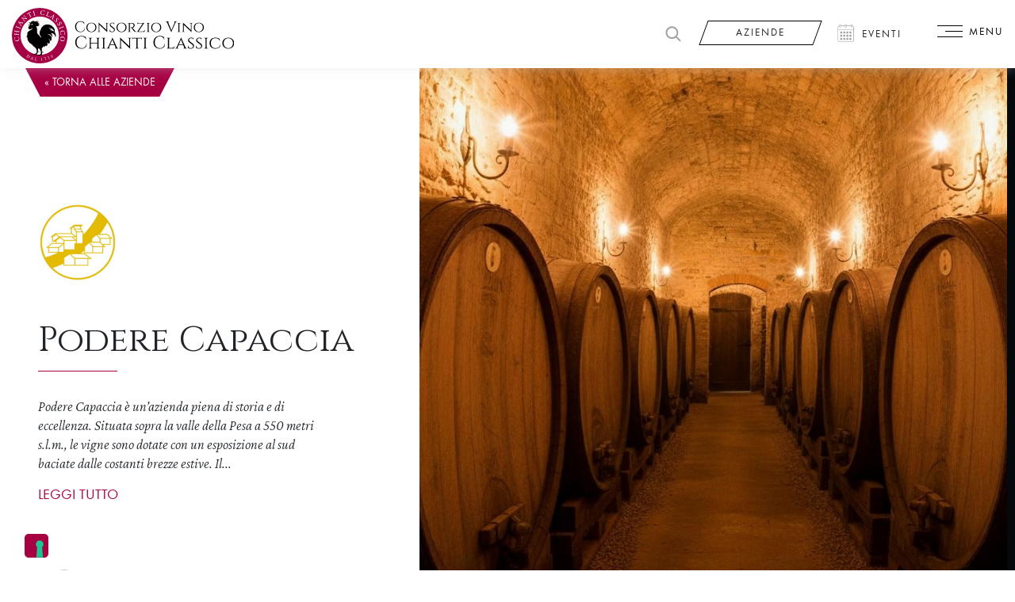

--- FILE ---
content_type: text/html; charset=UTF-8
request_url: https://www.chianticlassico.com/aziende/podere-capaccia/
body_size: 31244
content:
<!DOCTYPE html>
<html lang="it-IT">
<head>
<meta charset="UTF-8">
<meta name="viewport" content="width=device-width, initial-scale=1, shrink-to-fit=no">
<meta name="format-detection" content="telephone=no">
<link rel="profile" href="https://gmpg.org/xfn/11">
<style>:root,::before,::after{--mec-paragraph-font-family:'Crimson Text';--mec-color-skin:#a70042;--mec-color-skin-rgba-1:rgba(167,0,66,.25);--mec-color-skin-rgba-2:rgba(167,0,66,.5);--mec-color-skin-rgba-3:rgba(167,0,66,.75);--mec-color-skin-rgba-4:rgba(167,0,66,.11);--mec-container-normal-width:1196px;--mec-container-large-width:1690px;--mec-fes-main-color:#40d9f1;--mec-fes-main-color-rgba-1:rgba(64, 217, 241, 0.12);--mec-fes-main-color-rgba-2:rgba(64, 217, 241, 0.23);--mec-fes-main-color-rgba-3:rgba(64, 217, 241, 0.03);--mec-fes-main-color-rgba-4:rgba(64, 217, 241, 0.3);--mec-fes-main-color-rgba-5:rgb(64 217 241 / 7%);--mec-fes-main-color-rgba-6:rgba(64, 217, 241, 0.2);--mec-fluent-main-color:#ade7ff;--mec-fluent-main-color-rgba-1:rgba(173, 231, 255, 0.3);--mec-fluent-main-color-rgba-2:rgba(173, 231, 255, 0.8);--mec-fluent-main-color-rgba-3:rgba(173, 231, 255, 0.1);--mec-fluent-main-color-rgba-4:rgba(173, 231, 255, 0.2);--mec-fluent-main-color-rgba-5:rgba(173, 231, 255, 0.7);--mec-fluent-main-color-rgba-6:rgba(173, 231, 255, 0.7);--mec-fluent-bold-color:#00acf8;--mec-fluent-bg-hover-color:#ebf9ff;--mec-fluent-bg-color:#f5f7f8;--mec-fluent-second-bg-color:#d6eef9;}.mec-wrap, .mec-wrap div:not([class^="elementor-"]), .lity-container, .mec-wrap h1, .mec-wrap h2, .mec-wrap h3, .mec-wrap h4, .mec-wrap h5, .mec-wrap h6, .entry-content .mec-wrap h1, .entry-content .mec-wrap h2, .entry-content .mec-wrap h3, .entry-content .mec-wrap h4, .entry-content .mec-wrap h5, .entry-content .mec-wrap h6, .mec-wrap .mec-totalcal-box input[type="submit"], .mec-wrap .mec-totalcal-box .mec-totalcal-view span, .mec-agenda-event-title a, .lity-content .mec-events-meta-group-booking select, .lity-content .mec-book-ticket-variation h5, .lity-content .mec-events-meta-group-booking input[type="number"], .lity-content .mec-events-meta-group-booking input[type="text"], .lity-content .mec-events-meta-group-booking input[type="email"],.mec-organizer-item a, .mec-single-event .mec-events-meta-group-booking ul.mec-book-tickets-container li.mec-book-ticket-container label{font-family:"Montserrat", -apple-system, BlinkMacSystemFont, "Segoe UI", Roboto, sans-serif;}.mec-event-content p, .mec-search-bar-result .mec-event-detail{font-family:Roboto, sans-serif;}
.mec-wrap .mec-totalcal-box input, .mec-wrap .mec-totalcal-box select, .mec-checkboxes-search .mec-searchbar-category-wrap, .mec-wrap .mec-totalcal-box .mec-totalcal-view span{font-family:"Roboto", Helvetica, Arial, sans-serif;}.mec-event-grid-modern .event-grid-modern-head .mec-event-day, .mec-event-list-minimal .mec-time-details, .mec-event-list-minimal .mec-event-detail, .mec-event-list-modern .mec-event-detail, .mec-event-grid-minimal .mec-time-details, .mec-event-grid-minimal .mec-event-detail, .mec-event-grid-simple .mec-event-detail, .mec-event-cover-modern .mec-event-place, .mec-event-cover-clean .mec-event-place, .mec-calendar .mec-event-article .mec-localtime-details div, .mec-calendar .mec-event-article .mec-event-detail, .mec-calendar.mec-calendar-daily .mec-calendar-d-top h2, .mec-calendar.mec-calendar-daily .mec-calendar-d-top h3, .mec-toggle-item-col .mec-event-day, .mec-weather-summary-temp{font-family:"Roboto", sans-serif;}
.mec-fes-form, .mec-fes-list, .mec-fes-form input, .mec-event-date .mec-tooltip .box, .mec-event-status .mec-tooltip .box, .ui-datepicker.ui-widget, .mec-fes-form button[type="submit"].mec-fes-sub-button, .mec-wrap .mec-timeline-events-container p, .mec-wrap .mec-timeline-events-container h4, .mec-wrap .mec-timeline-events-container div, .mec-wrap .mec-timeline-events-container a, .mec-wrap .mec-timeline-events-container span{font-family:-apple-system, BlinkMacSystemFont, "Segoe UI", Roboto, sans-serif !important;}</style><meta name='robots' content='index, follow, max-image-preview:large, max-snippet:-1, max-video-preview:-1'/>
<link rel="alternate" hreflang="it" href="https://www.chianticlassico.com/aziende/podere-capaccia/"/>
<link rel="alternate" hreflang="en" href="https://www.chianticlassico.com/en/estates/podere-capaccia/"/>
<link rel="alternate" hreflang="x-default" href="https://www.chianticlassico.com/aziende/podere-capaccia/"/>
<title>Podere Capaccia - Chianti Classico</title>
<link rel="canonical" href="https://www.chianticlassico.com/aziende/podere-capaccia/"/>
<meta property="og:locale" content="it_IT"/>
<meta property="og:type" content="article"/>
<meta property="og:title" content="Podere Capaccia - Chianti Classico"/>
<meta property="og:description" content="Podere Capaccia è un’azienda piena di storia e di eccellenza. Situata sopra la valle della Pesa a 550 metri s.l.m., le vigne sono dotate con un esposizione al sud baciate dalle costanti brezze estive. Il Sangiovese di Capaccia raggiunge la maturazione ottimale e esprime il meglio del vitigno. La produzione è molto limitata grazie alla [&hellip;]"/>
<meta property="og:url" content="https://www.chianticlassico.com/aziende/podere-capaccia/"/>
<meta property="og:site_name" content="Chianti Classico"/>
<meta property="article:modified_time" content="2022-08-12T11:33:31+00:00"/>
<meta property="og:image" content="https://www.chianticlassico.com/wp-content/uploads/2022/02/Podere_Capaccia-Logo_2-7385.jpg"/>
<meta property="og:image:width" content="2008"/>
<meta property="og:image:height" content="2008"/>
<meta property="og:image:type" content="image/jpeg"/>
<meta name="twitter:card" content="summary_large_image"/>
<script type="application/ld+json" class="yoast-schema-graph">{"@context":"https://schema.org","@graph":[{"@type":"WebPage","@id":"https://www.chianticlassico.com/aziende/podere-capaccia/","url":"https://www.chianticlassico.com/aziende/podere-capaccia/","name":"Podere Capaccia - Chianti Classico","isPartOf":{"@id":"https://www.chianticlassico.com/#website"},"primaryImageOfPage":{"@id":"https://www.chianticlassico.com/aziende/podere-capaccia/#primaryimage"},"image":{"@id":"https://www.chianticlassico.com/aziende/podere-capaccia/#primaryimage"},"thumbnailUrl":"https://www.chianticlassico.com/wp-content/uploads/2022/02/Podere_Capaccia-Logo_2-7385.jpg","datePublished":"2022-03-09T14:40:34+00:00","dateModified":"2022-08-12T11:33:31+00:00","breadcrumb":{"@id":"https://www.chianticlassico.com/aziende/podere-capaccia/#breadcrumb"},"inLanguage":"it-IT","potentialAction":[{"@type":"ReadAction","target":["https://www.chianticlassico.com/aziende/podere-capaccia/"]}]},{"@type":"ImageObject","inLanguage":"it-IT","@id":"https://www.chianticlassico.com/aziende/podere-capaccia/#primaryimage","url":"https://www.chianticlassico.com/wp-content/uploads/2022/02/Podere_Capaccia-Logo_2-7385.jpg","contentUrl":"https://www.chianticlassico.com/wp-content/uploads/2022/02/Podere_Capaccia-Logo_2-7385.jpg","width":"2008","height":"2008"},{"@type":"BreadcrumbList","@id":"https://www.chianticlassico.com/aziende/podere-capaccia/#breadcrumb","itemListElement":[{"@type":"ListItem","position":1,"name":"Home","item":"https://www.chianticlassico.com/"},{"@type":"ListItem","position":2,"name":"Podere Capaccia"}]},{"@type":"WebSite","@id":"https://www.chianticlassico.com/#website","url":"https://www.chianticlassico.com/","name":"Chianti Classico","description":"Il primo territorio di vino","publisher":{"@id":"https://www.chianticlassico.com/#organization"},"potentialAction":[{"@type":"SearchAction","target":{"@type":"EntryPoint","urlTemplate":"https://www.chianticlassico.com/?s={search_term_string}"},"query-input":{"@type":"PropertyValueSpecification","valueRequired":true,"valueName":"search_term_string"}}],"inLanguage":"it-IT"},{"@type":"Organization","@id":"https://www.chianticlassico.com/#organization","name":"Chianti Classico","url":"https://www.chianticlassico.com/","logo":{"@type":"ImageObject","inLanguage":"it-IT","@id":"https://www.chianticlassico.com/#/schema/logo/image/","url":"https://www.chianticlassico.com/wp-content/uploads/2020/08/logo-chianticlassico-1.svg","contentUrl":"https://www.chianticlassico.com/wp-content/uploads/2020/08/logo-chianticlassico-1.svg","caption":"Chianti Classico"},"image":{"@id":"https://www.chianticlassico.com/#/schema/logo/image/"}}]}</script>
<script type='application/javascript'  id='pys-version-script'>console.log('PixelYourSite Free version 9.5.1.1');</script>
<link rel='dns-prefetch' href='//maps.googleapis.com'/>
<link rel='dns-prefetch' href='//cdnjs.cloudflare.com'/>
<link rel='dns-prefetch' href='//cdn.jsdelivr.net'/>
<link rel='dns-prefetch' href='//fonts.googleapis.com'/>
<link rel="alternate" type="application/rss+xml" title="Chianti Classico &raquo; Feed" href="https://www.chianticlassico.com/feed/"/>
<link rel="preload" href="https://www.chianticlassico.com/wp-content/uploads/2020/09/logo-chianticlassico-circle.svg" as="image"/>
<link rel='stylesheet' id='ggskin-style-css' href='//www.chianticlassico.com/wp-content/cache/wpfc-minified/m7s1w8oa/5qtt4.css' type='text/css' media='all'/>
<link rel='stylesheet' id='mec-select2-style-css' href='//www.chianticlassico.com/wp-content/cache/wpfc-minified/q50lbtxs/5qtt4.css' type='text/css' media='all'/>
<link rel='stylesheet' id='mec-font-icons-css' href='//www.chianticlassico.com/wp-content/cache/wpfc-minified/qutww1dl/5qtt4.css' type='text/css' media='all'/>
<link rel='stylesheet' id='mec-frontend-style-css' href='//www.chianticlassico.com/wp-content/cache/wpfc-minified/mlvu61e6/5qtt4.css' type='text/css' media='all'/>
<link rel='stylesheet' id='mec-tooltip-style-css' href='//www.chianticlassico.com/wp-content/cache/wpfc-minified/95aksg9f/5qtt4.css' type='text/css' media='all'/>
<link rel='stylesheet' id='mec-tooltip-shadow-style-css' href='//www.chianticlassico.com/wp-content/cache/wpfc-minified/q7zpgnoa/5qtt4.css' type='text/css' media='all'/>
<link rel='stylesheet' id='featherlight-css' href='//www.chianticlassico.com/wp-content/cache/wpfc-minified/er65yo9g/5qtt4.css' type='text/css' media='all'/>
<link rel='stylesheet' id='mec-custom-google-font-css' href='https://fonts.googleapis.com/css?family=%7CCrimson+Text%3A%2C+%2C+%2C+%2C+%2C+%2C+&#038;subset=latin%2Clatin-ext' type='text/css' media='all'/>
<link rel='stylesheet' id='mec-lity-style-css' href='//www.chianticlassico.com/wp-content/cache/wpfc-minified/dvh3woxz/5qtt4.css' type='text/css' media='all'/>
<link rel='stylesheet' id='mec-general-calendar-style-css' href='//www.chianticlassico.com/wp-content/cache/wpfc-minified/k95lx1q8/5qtt4.css' type='text/css' media='all'/>
<link rel='stylesheet' id='wp-block-library-css' href='//www.chianticlassico.com/wp-content/cache/wpfc-minified/6xxzp0wo/5qtt4.css' type='text/css' media='all'/>
<style id='classic-theme-styles-inline-css'>.wp-block-button__link{color:#fff;background-color:#32373c;border-radius:9999px;box-shadow:none;text-decoration:none;padding:calc(.667em + 2px) calc(1.333em + 2px);font-size:1.125em}.wp-block-file__button{background:#32373c;color:#fff;text-decoration:none}</style>
<style id='global-styles-inline-css'>body{--wp--preset--color--black:#000000;--wp--preset--color--cyan-bluish-gray:#abb8c3;--wp--preset--color--white:#ffffff;--wp--preset--color--pale-pink:#f78da7;--wp--preset--color--vivid-red:#cf2e2e;--wp--preset--color--luminous-vivid-orange:#ff6900;--wp--preset--color--luminous-vivid-amber:#fcb900;--wp--preset--color--light-green-cyan:#7bdcb5;--wp--preset--color--vivid-green-cyan:#00d084;--wp--preset--color--pale-cyan-blue:#8ed1fc;--wp--preset--color--vivid-cyan-blue:#0693e3;--wp--preset--color--vivid-purple:#9b51e0;--wp--preset--gradient--vivid-cyan-blue-to-vivid-purple:linear-gradient(135deg,rgba(6,147,227,1) 0%,rgb(155,81,224) 100%);--wp--preset--gradient--light-green-cyan-to-vivid-green-cyan:linear-gradient(135deg,rgb(122,220,180) 0%,rgb(0,208,130) 100%);--wp--preset--gradient--luminous-vivid-amber-to-luminous-vivid-orange:linear-gradient(135deg,rgba(252,185,0,1) 0%,rgba(255,105,0,1) 100%);--wp--preset--gradient--luminous-vivid-orange-to-vivid-red:linear-gradient(135deg,rgba(255,105,0,1) 0%,rgb(207,46,46) 100%);--wp--preset--gradient--very-light-gray-to-cyan-bluish-gray:linear-gradient(135deg,rgb(238,238,238) 0%,rgb(169,184,195) 100%);--wp--preset--gradient--cool-to-warm-spectrum:linear-gradient(135deg,rgb(74,234,220) 0%,rgb(151,120,209) 20%,rgb(207,42,186) 40%,rgb(238,44,130) 60%,rgb(251,105,98) 80%,rgb(254,248,76) 100%);--wp--preset--gradient--blush-light-purple:linear-gradient(135deg,rgb(255,206,236) 0%,rgb(152,150,240) 100%);--wp--preset--gradient--blush-bordeaux:linear-gradient(135deg,rgb(254,205,165) 0%,rgb(254,45,45) 50%,rgb(107,0,62) 100%);--wp--preset--gradient--luminous-dusk:linear-gradient(135deg,rgb(255,203,112) 0%,rgb(199,81,192) 50%,rgb(65,88,208) 100%);--wp--preset--gradient--pale-ocean:linear-gradient(135deg,rgb(255,245,203) 0%,rgb(182,227,212) 50%,rgb(51,167,181) 100%);--wp--preset--gradient--electric-grass:linear-gradient(135deg,rgb(202,248,128) 0%,rgb(113,206,126) 100%);--wp--preset--gradient--midnight:linear-gradient(135deg,rgb(2,3,129) 0%,rgb(40,116,252) 100%);--wp--preset--font-size--small:13px;--wp--preset--font-size--medium:20px;--wp--preset--font-size--large:36px;--wp--preset--font-size--x-large:42px;--wp--preset--spacing--20:0.44rem;--wp--preset--spacing--30:0.67rem;--wp--preset--spacing--40:1rem;--wp--preset--spacing--50:1.5rem;--wp--preset--spacing--60:2.25rem;--wp--preset--spacing--70:3.38rem;--wp--preset--spacing--80:5.06rem;--wp--preset--shadow--natural:6px 6px 9px rgba(0, 0, 0, 0.2);--wp--preset--shadow--deep:12px 12px 50px rgba(0, 0, 0, 0.4);--wp--preset--shadow--sharp:6px 6px 0px rgba(0, 0, 0, 0.2);--wp--preset--shadow--outlined:6px 6px 0px -3px rgba(255, 255, 255, 1), 6px 6px rgba(0, 0, 0, 1);--wp--preset--shadow--crisp:6px 6px 0px rgba(0, 0, 0, 1);}:where(.is-layout-flex){gap:0.5em;}:where(.is-layout-grid){gap:0.5em;}body .is-layout-flow > .alignleft{float:left;margin-inline-start:0;margin-inline-end:2em;}body .is-layout-flow > .alignright{float:right;margin-inline-start:2em;margin-inline-end:0;}body .is-layout-flow > .aligncenter{margin-left:auto !important;margin-right:auto !important;}body .is-layout-constrained > .alignleft{float:left;margin-inline-start:0;margin-inline-end:2em;}body .is-layout-constrained > .alignright{float:right;margin-inline-start:2em;margin-inline-end:0;}body .is-layout-constrained > .aligncenter{margin-left:auto !important;margin-right:auto !important;}body .is-layout-constrained > :where(:not(.alignleft):not(.alignright):not(.alignfull)){max-width:var(--wp--style--global--content-size);margin-left:auto !important;margin-right:auto !important;}body .is-layout-constrained > .alignwide{max-width:var(--wp--style--global--wide-size);}body .is-layout-flex{display:flex;}body .is-layout-flex{flex-wrap:wrap;align-items:center;}body .is-layout-flex > *{margin:0;}body .is-layout-grid{display:grid;}body .is-layout-grid > *{margin:0;}:where(.wp-block-columns.is-layout-flex){gap:2em;}:where(.wp-block-columns.is-layout-grid){gap:2em;}:where(.wp-block-post-template.is-layout-flex){gap:1.25em;}:where(.wp-block-post-template.is-layout-grid){gap:1.25em;}.has-black-color{color:var(--wp--preset--color--black) !important;}.has-cyan-bluish-gray-color{color:var(--wp--preset--color--cyan-bluish-gray) !important;}.has-white-color{color:var(--wp--preset--color--white) !important;}.has-pale-pink-color{color:var(--wp--preset--color--pale-pink) !important;}.has-vivid-red-color{color:var(--wp--preset--color--vivid-red) !important;}.has-luminous-vivid-orange-color{color:var(--wp--preset--color--luminous-vivid-orange) !important;}.has-luminous-vivid-amber-color{color:var(--wp--preset--color--luminous-vivid-amber) !important;}.has-light-green-cyan-color{color:var(--wp--preset--color--light-green-cyan) !important;}.has-vivid-green-cyan-color{color:var(--wp--preset--color--vivid-green-cyan) !important;}.has-pale-cyan-blue-color{color:var(--wp--preset--color--pale-cyan-blue) !important;}.has-vivid-cyan-blue-color{color:var(--wp--preset--color--vivid-cyan-blue) !important;}.has-vivid-purple-color{color:var(--wp--preset--color--vivid-purple) !important;}.has-black-background-color{background-color:var(--wp--preset--color--black) !important;}.has-cyan-bluish-gray-background-color{background-color:var(--wp--preset--color--cyan-bluish-gray) !important;}.has-white-background-color{background-color:var(--wp--preset--color--white) !important;}.has-pale-pink-background-color{background-color:var(--wp--preset--color--pale-pink) !important;}.has-vivid-red-background-color{background-color:var(--wp--preset--color--vivid-red) !important;}.has-luminous-vivid-orange-background-color{background-color:var(--wp--preset--color--luminous-vivid-orange) !important;}.has-luminous-vivid-amber-background-color{background-color:var(--wp--preset--color--luminous-vivid-amber) !important;}.has-light-green-cyan-background-color{background-color:var(--wp--preset--color--light-green-cyan) !important;}.has-vivid-green-cyan-background-color{background-color:var(--wp--preset--color--vivid-green-cyan) !important;}.has-pale-cyan-blue-background-color{background-color:var(--wp--preset--color--pale-cyan-blue) !important;}.has-vivid-cyan-blue-background-color{background-color:var(--wp--preset--color--vivid-cyan-blue) !important;}.has-vivid-purple-background-color{background-color:var(--wp--preset--color--vivid-purple) !important;}.has-black-border-color{border-color:var(--wp--preset--color--black) !important;}.has-cyan-bluish-gray-border-color{border-color:var(--wp--preset--color--cyan-bluish-gray) !important;}.has-white-border-color{border-color:var(--wp--preset--color--white) !important;}.has-pale-pink-border-color{border-color:var(--wp--preset--color--pale-pink) !important;}.has-vivid-red-border-color{border-color:var(--wp--preset--color--vivid-red) !important;}.has-luminous-vivid-orange-border-color{border-color:var(--wp--preset--color--luminous-vivid-orange) !important;}.has-luminous-vivid-amber-border-color{border-color:var(--wp--preset--color--luminous-vivid-amber) !important;}.has-light-green-cyan-border-color{border-color:var(--wp--preset--color--light-green-cyan) !important;}.has-vivid-green-cyan-border-color{border-color:var(--wp--preset--color--vivid-green-cyan) !important;}.has-pale-cyan-blue-border-color{border-color:var(--wp--preset--color--pale-cyan-blue) !important;}.has-vivid-cyan-blue-border-color{border-color:var(--wp--preset--color--vivid-cyan-blue) !important;}.has-vivid-purple-border-color{border-color:var(--wp--preset--color--vivid-purple) !important;}.has-vivid-cyan-blue-to-vivid-purple-gradient-background{background:var(--wp--preset--gradient--vivid-cyan-blue-to-vivid-purple) !important;}.has-light-green-cyan-to-vivid-green-cyan-gradient-background{background:var(--wp--preset--gradient--light-green-cyan-to-vivid-green-cyan) !important;}.has-luminous-vivid-amber-to-luminous-vivid-orange-gradient-background{background:var(--wp--preset--gradient--luminous-vivid-amber-to-luminous-vivid-orange) !important;}.has-luminous-vivid-orange-to-vivid-red-gradient-background{background:var(--wp--preset--gradient--luminous-vivid-orange-to-vivid-red) !important;}.has-very-light-gray-to-cyan-bluish-gray-gradient-background{background:var(--wp--preset--gradient--very-light-gray-to-cyan-bluish-gray) !important;}.has-cool-to-warm-spectrum-gradient-background{background:var(--wp--preset--gradient--cool-to-warm-spectrum) !important;}.has-blush-light-purple-gradient-background{background:var(--wp--preset--gradient--blush-light-purple) !important;}.has-blush-bordeaux-gradient-background{background:var(--wp--preset--gradient--blush-bordeaux) !important;}.has-luminous-dusk-gradient-background{background:var(--wp--preset--gradient--luminous-dusk) !important;}.has-pale-ocean-gradient-background{background:var(--wp--preset--gradient--pale-ocean) !important;}.has-electric-grass-gradient-background{background:var(--wp--preset--gradient--electric-grass) !important;}.has-midnight-gradient-background{background:var(--wp--preset--gradient--midnight) !important;}.has-small-font-size{font-size:var(--wp--preset--font-size--small) !important;}.has-medium-font-size{font-size:var(--wp--preset--font-size--medium) !important;}.has-large-font-size{font-size:var(--wp--preset--font-size--large) !important;}.has-x-large-font-size{font-size:var(--wp--preset--font-size--x-large) !important;}
.wp-block-navigation a:where(:not(.wp-element-button)){color:inherit;}:where(.wp-block-post-template.is-layout-flex){gap:1.25em;}:where(.wp-block-post-template.is-layout-grid){gap:1.25em;}:where(.wp-block-columns.is-layout-flex){gap:2em;}:where(.wp-block-columns.is-layout-grid){gap:2em;}
.wp-block-pullquote{font-size:1.5em;line-height:1.6;}</style>
<link rel='stylesheet' id='wpml-blocks-css' href='//www.chianticlassico.com/wp-content/cache/wpfc-minified/l91vbqj0/5qtt3.css' type='text/css' media='all'/>
<link rel='stylesheet' id='pb-accordion-blocks-style-css' href='//www.chianticlassico.com/wp-content/cache/wpfc-minified/1s5qjmto/5qtt3.css' type='text/css' media='all'/>
<style id='age-gate-custom-inline-css'>:root{--ag-background-color:rgba(0,0,0,1);--ag-background-image-position:center center;--ag-background-image-opacity:1;--ag-form-background:rgba(0,0,0,1);--ag-text-color:#000000;}</style>
<link rel='stylesheet' id='age-gate-css' href='//www.chianticlassico.com/wp-content/cache/wpfc-minified/eq31tein/5qtt3.css' type='text/css' media='all'/>
<style id='age-gate-options-inline-css'>:root{--ag-background-color:rgba(0,0,0,1);--ag-background-image-position:center center;--ag-background-image-opacity:1;--ag-form-background:rgba(0,0,0,1);--ag-text-color:#000000;}</style>
<link rel='stylesheet' id='contact-form-7-css' href='//www.chianticlassico.com/wp-content/cache/wpfc-minified/ouk2lks/5qtt3.css' type='text/css' media='all'/>
<link rel='stylesheet' id='dashicons-css' href='//www.chianticlassico.com/wp-content/cache/wpfc-minified/dfdzl1st/5qtt3.css' type='text/css' media='all'/>
<link rel='stylesheet' id='jssocial-css' href='https://cdn.jsdelivr.net/jquery.jssocials/1.4.0/jssocials.css?ver=88b93b09313614993854493872118908' type='text/css' media='all'/>
<link rel='stylesheet' id='jssocial-theme-css' href='https://cdn.jsdelivr.net/jquery.jssocials/1.4.0/jssocials-theme-minima.css?ver=88b93b09313614993854493872118908' type='text/css' media='all'/>
<link rel='stylesheet' id='understrap-styles-css' href='//www.chianticlassico.com/wp-content/cache/wpfc-minified/q6715e3a/5qtt3.css' type='text/css' media='all'/>
<link rel='stylesheet' id='fonts-css' href='//www.chianticlassico.com/wp-content/cache/wpfc-minified/8yw7042u/5qtt3.css' type='text/css' media='all'/>
<link rel='stylesheet' id='custom-css' href='//www.chianticlassico.com/wp-content/cache/wpfc-minified/l8h0ozei/5qtt3.css' type='text/css' media='all'/>
<link rel='stylesheet' id='sweetalert2-css' href='//www.chianticlassico.com/wp-content/cache/wpfc-minified/1ccbdg0l/5qtt3.css' type='text/css' media='all'/>
<link rel='stylesheet' id='user-registration-general-css' href='//www.chianticlassico.com/wp-content/cache/wpfc-minified/1fz4bel/5qtt3.css' type='text/css' media='all'/>
<link rel='stylesheet' id='ur-frontend-small-screen-css' href='//www.chianticlassico.com/wp-content/cache/wpfc-minified/qt4w3oml/5qtt3.css' type='text/css' media='all'/>
<link rel='stylesheet' id='popup-maker-site-css' href='//www.chianticlassico.com/wp-content/cache/wpfc-minified/1cagi13s/5qtt3.css' type='text/css' media='all'/>
<link rel='stylesheet' id='cf7cf-style-css' href='//www.chianticlassico.com/wp-content/cache/wpfc-minified/jy94t7aw/5qtt3.css' type='text/css' media='all'/>
<link rel='stylesheet' id='wp-featherlight-css' href='//www.chianticlassico.com/wp-content/cache/wpfc-minified/8ig9y9xc/5qtt3.css' type='text/css' media='all'/>
<script src='//www.chianticlassico.com/wp-content/cache/wpfc-minified/ldbpplz6/5qtt4.js'></script>
<script id="mec-frontend-script-js-extra">var mecdata={"day":"giorno","days":"giorni","hour":"ora","hours":"ore","minute":"minuto","minutes":"minuti","second":"secondo","seconds":"secondi","next":"Avanti","prev":"Prev","elementor_edit_mode":"no","recapcha_key":"","ajax_url":"https:\/\/www.chianticlassico.com\/wp-admin\/admin-ajax.php","fes_nonce":"1aba74c2a9","fes_thankyou_page_time":"2000","fes_upload_nonce":"6cb95f81dc","current_year":"2026","current_month":"01","datepicker_format":"yy-mm-dd&Y-m-d"};</script>
<script src='//www.chianticlassico.com/wp-content/cache/wpfc-minified/g50dyjnl/5qtt4.js'></script>
<script id="pys-js-extra">var pysOptions={"staticEvents":{"facebook":{"init_event":[{"delay":0,"type":"static","name":"PageView","pixelIds":["369430740784875"],"eventID":"0fa5c305-c68d-4ef4-98fe-92e7614c0ff8","params":{"page_title":"Podere Capaccia","post_type":"aziende","post_id":16719,"plugin":"PixelYourSite","user_role":"guest","event_url":"www.chianticlassico.com\/aziende\/podere-capaccia\/"},"e_id":"init_event","ids":[],"hasTimeWindow":false,"timeWindow":0,"woo_order":"","edd_order":""}]}},"dynamicEvents":[],"triggerEvents":[],"triggerEventTypes":[],"facebook":{"pixelIds":["369430740784875"],"advancedMatching":[],"advancedMatchingEnabled":true,"removeMetadata":false,"contentParams":{"post_type":"aziende","post_id":16719,"content_name":"Podere Capaccia","tags":"","categories":[]},"commentEventEnabled":true,"wooVariableAsSimple":false,"downloadEnabled":true,"formEventEnabled":true,"serverApiEnabled":true,"wooCRSendFromServer":false,"send_external_id":null},"debug":"","siteUrl":"https:\/\/www.chianticlassico.com","ajaxUrl":"https:\/\/www.chianticlassico.com\/wp-admin\/admin-ajax.php","ajax_event":"7e8ce0ca3b","enable_remove_download_url_param":"1","cookie_duration":"7","last_visit_duration":"60","enable_success_send_form":"","ajaxForServerEvent":"1","send_external_id":"1","external_id_expire":"180","google_consent_mode":"1","gdpr":{"ajax_enabled":false,"all_disabled_by_api":false,"facebook_disabled_by_api":false,"analytics_disabled_by_api":false,"google_ads_disabled_by_api":false,"pinterest_disabled_by_api":false,"bing_disabled_by_api":false,"externalID_disabled_by_api":false,"facebook_prior_consent_enabled":true,"analytics_prior_consent_enabled":true,"google_ads_prior_consent_enabled":null,"pinterest_prior_consent_enabled":true,"bing_prior_consent_enabled":true,"cookiebot_integration_enabled":false,"cookiebot_facebook_consent_category":"marketing","cookiebot_analytics_consent_category":"statistics","cookiebot_tiktok_consent_category":"marketing","cookiebot_google_ads_consent_category":null,"cookiebot_pinterest_consent_category":"marketing","cookiebot_bing_consent_category":"marketing","consent_magic_integration_enabled":false,"real_cookie_banner_integration_enabled":false,"cookie_notice_integration_enabled":false,"cookie_law_info_integration_enabled":false,"analytics_storage":{"enabled":true,"value":"granted","filter":false},"ad_storage":{"enabled":true,"value":"granted","filter":false},"ad_user_data":{"enabled":true,"value":"granted","filter":false},"ad_personalization":{"enabled":true,"value":"granted","filter":false}},"cookie":{"disabled_all_cookie":false,"disabled_start_session_cookie":false,"disabled_advanced_form_data_cookie":false,"disabled_landing_page_cookie":false,"disabled_first_visit_cookie":false,"disabled_trafficsource_cookie":false,"disabled_utmTerms_cookie":false,"disabled_utmId_cookie":false},"tracking_analytics":{"TrafficSource":"direct","TrafficLanding":"https:\/\/www.chianticlassico.com\/aziende\/podere-capaccia\/","TrafficUtms":[],"TrafficUtmsId":[]},"woo":{"enabled":false},"edd":{"enabled":false}};</script>
<script src='//www.chianticlassico.com/wp-content/cache/wpfc-minified/6wf9fnu5/5qtt4.js'></script>
<link rel="https://api.w.org/" href="https://www.chianticlassico.com/wp-json/"/><link rel="alternate" type="application/json" href="https://www.chianticlassico.com/wp-json/wp/v2/aziende/16719"/><link rel="EditURI" type="application/rsd+xml" title="RSD" href="https://www.chianticlassico.com/xmlrpc.php?rsd"/>
<link rel='shortlink' href='https://www.chianticlassico.com/?p=16719'/>
<link rel="alternate" type="application/json+oembed" href="https://www.chianticlassico.com/wp-json/oembed/1.0/embed?url=https%3A%2F%2Fwww.chianticlassico.com%2Faziende%2Fpodere-capaccia%2F"/>
<link rel="alternate" type="text/xml+oembed" href="https://www.chianticlassico.com/wp-json/oembed/1.0/embed?url=https%3A%2F%2Fwww.chianticlassico.com%2Faziende%2Fpodere-capaccia%2F&#038;format=xml"/>
<meta name="generator" content="WPML ver:4.6.12 stt:1,27,28;"/>
<style>#wptime-plugin-preloader{position:fixed;top:0;left:0;right:0;bottom:0;background:url(/wp-content/themes/chianticlassico/images/cc-loader.gif) no-repeat #FFFFFF 50%;-moz-background-size:64px 64px;-o-background-size:64px 64px;-webkit-background-size:64px 64px;background-size:64px 64px;z-index:99998;width:100%;height:100%;}</style>
<noscript>
<style>#wptime-plugin-preloader{display:none !important;}</style>
</noscript>
<meta name="mobile-web-app-capable" content="yes">
<meta name="apple-mobile-web-app-capable" content="yes">
<meta name="apple-mobile-web-app-title" content="Chianti Classico - Il primo territorio di vino">
<script>var _iub=_iub||[];
_iub.csConfiguration={"askConsentAtCookiePolicyUpdate":true,"cookiePolicyInOtherWindow":true,"countryDetection":true,"enableFadp":true,"enableLgpd":true,"enableRemoteConsent":true,"enableUspr":true,"lgpdAppliesGlobally":false,"perPurposeConsent":true,"siteId":3342404,"cookiePolicyId":97529676,"lang":"it","cookiePolicyUrl":"https://www.chianticlassico.com/legal/cookie-policy/","privacyPolicyUrl":"https://www.chianticlassico.com/legal/privacy-policy/","privacyPolicyNoticeAtCollectionUrl":"https://www.chianticlassico.com/legal/cookie-policy/", "banner":{ "acceptButtonCaptionColor":"white","acceptButtonColor":"#0073CE","acceptButtonDisplay":true,"backgroundColor":"white","backgroundOverlay":true,"closeButtonRejects":true,"customizeButtonCaptionColor":"#A8A8A8C4","customizeButtonColor":"#FFFFFF","customizeButtonDisplay":true,"explicitWithdrawal":true,"listPurposes":true,"logo":null,"linksColor":"#333333","position":"bottom","rejectButtonCaptionColor":"#A8A8A8C4","rejectButtonColor":"#E8E6E678","rejectButtonDisplay":true,"showPurposesToggles":true,"textColor":"#333333" }};</script>
<script src="https://cs.iubenda.com/autoblocking/3342404.js"></script>
<script src="//cdn.iubenda.com/cs/gpp/stub.js"></script>
<script src="//cdn.iubenda.com/cs/iubenda_cs.js" charset="UTF-8" async></script><link rel="icon" href="https://www.chianticlassico.com/wp-content/uploads/2020/11/cropped-favicon-32x32.png" sizes="32x32"/>
<link rel="icon" href="https://www.chianticlassico.com/wp-content/uploads/2020/11/cropped-favicon-192x192.png" sizes="192x192"/>
<link rel="apple-touch-icon" href="https://www.chianticlassico.com/wp-content/uploads/2020/11/cropped-favicon-180x180.png"/>
<meta name="msapplication-TileImage" content="https://www.chianticlassico.com/wp-content/uploads/2020/11/cropped-favicon-270x270.png"/>
<script async src="https://www.googletagmanager.com/gtag/js?id=UA-20497316-1"></script>
<script>window.dataLayer=window.dataLayer||[];
function gtag(){dataLayer.push(arguments);}
gtag('js', new Date());
gtag('config', 'UA-20497316-1');</script>
<script>!function(f,b,e,v,n,t,s){if(f.fbq)return;n=f.fbq=function(){n.callMethod?
n.callMethod.apply(n,arguments):n.queue.push(arguments)};
if(!f._fbq)f._fbq=n;n.push=n;n.loaded=!0;n.version='2.0';
n.queue=[];t=b.createElement(e);t.async=!0;
t.src=v;s=b.getElementsByTagName(e)[0];
s.parentNode.insertBefore(t,s)}(window, document,'script',
'https://connect.facebook.net/en_US/fbevents.js');
fbq('init', '369430740784875');
fbq('track', 'PageView');</script>
<noscript><img height="1" width="1" style="display:none" src="https://www.facebook.com/tr?id=369430740784875&ev=PageView&noscript=1"/></noscript>
<script>(function(w,d,s,l,i){w[l]=w[l]||[];w[l].push({'gtm.start':
new Date().getTime(),event:'gtm.js'});var f=d.getElementsByTagName(s)[0],
j=d.createElement(s),dl=l!='dataLayer'?'&l='+l:'';j.async=true;j.src=
'https://www.googletagmanager.com/gtm.js?id='+i+dl;f.parentNode.insertBefore(j,f);
})(window,document,'script','dataLayer','GTM-WL37CQC');</script>
<style>.age-gate-wrapper{height:100vh !important;padding-top:0;padding-bottom:0;align-items:center;}
.age-gate-wrapper *{width:100vw;}
.age-gate-background-color, .age-gate__background-color{background:-webkit-gradient(linear,left top,right top,from(#d9dde8),color-stop(3%,#f2f6ff),color-stop(15%,#fff),color-stop(85%,#fff),color-stop(97%,#f2f6ff),to(#d9dde8));background:-o-linear-gradient(left,#d9dde8 0,#f2f6ff 3%,#fff 15%,#fff 85%,#f2f6ff 97%,#d9dde8 100%);background:linear-gradient(90deg,#d9dde8 0,#f2f6ff 3%,#fff 15%,#fff 85%,#f2f6ff 97%,#d9dde8 100%);}
.age-gate-heading img{width:150px;}
.age-gate-headline{font-weight:300;font-size:2rem;}
.age-gate-wrapper .age-gate-form{max-width:548px;margin:auto;padding:15px 20px;}
.age-gate{background:transparent;}
.age-gate-wrapper, .age-gate-wrapper *{width:100%;max-width:100%;margin:initial;padding-left:0;padding-right:0;height:auto;}
.age-gate-challenge{margin:15px 0 20px;}
.age-gate-buttons{flex-direction:column;}
.age-gate-wrapper .age-gate-form .age-gate-submit{margin-bottom:0;}
.age-gate-buttons button{font-size:1rem !important;padding-top:5px;padding-bottom:5px;}
.age-gate-additional-information{font-size:1rem;margin-top:15px;overflow:initial !important;}
.age-gate-buttons button.age-gate-submit-no{background:#eee !important;color:#000 !important;}</style>
<script data-wpfc-render="false">var Wpfcll={s:[],osl:0,scroll:false,i:function(){Wpfcll.ss();window.addEventListener('load',function(){let observer=new MutationObserver(mutationRecords=>{Wpfcll.osl=Wpfcll.s.length;Wpfcll.ss();if(Wpfcll.s.length > Wpfcll.osl){Wpfcll.ls(false);}});observer.observe(document.getElementsByTagName("html")[0],{childList:true,attributes:true,subtree:true,attributeFilter:["src"],attributeOldValue:false,characterDataOldValue:false});Wpfcll.ls(true);});window.addEventListener('scroll',function(){Wpfcll.scroll=true;Wpfcll.ls(false);});window.addEventListener('resize',function(){Wpfcll.scroll=true;Wpfcll.ls(false);});window.addEventListener('click',function(){Wpfcll.scroll=true;Wpfcll.ls(false);});},c:function(e,pageload){var w=document.documentElement.clientHeight || body.clientHeight;var n=0;if(pageload){n=0;}else{n=(w > 800) ? 800:200;n=Wpfcll.scroll ? 800:n;}var er=e.getBoundingClientRect();var t=0;var p=e.parentNode ? e.parentNode:false;if(typeof p.getBoundingClientRect=="undefined"){var pr=false;}else{var pr=p.getBoundingClientRect();}if(er.x==0 && er.y==0){for(var i=0;i < 10;i++){if(p){if(pr.x==0 && pr.y==0){if(p.parentNode){p=p.parentNode;}if(typeof p.getBoundingClientRect=="undefined"){pr=false;}else{pr=p.getBoundingClientRect();}}else{t=pr.top;break;}}};}else{t=er.top;}if(w - t+n > 0){return true;}return false;},r:function(e,pageload){var s=this;var oc,ot;try{oc=e.getAttribute("data-wpfc-original-src");ot=e.getAttribute("data-wpfc-original-srcset");originalsizes=e.getAttribute("data-wpfc-original-sizes");if(s.c(e,pageload)){if(oc || ot){if(e.tagName=="DIV" || e.tagName=="A" || e.tagName=="SPAN"){e.style.backgroundImage="url("+oc+")";e.removeAttribute("data-wpfc-original-src");e.removeAttribute("data-wpfc-original-srcset");e.removeAttribute("onload");}else{if(oc){e.setAttribute('src',oc);}if(ot){e.setAttribute('srcset',ot);}if(originalsizes){e.setAttribute('sizes',originalsizes);}if(e.getAttribute("alt") && e.getAttribute("alt")=="blank"){e.removeAttribute("alt");}e.removeAttribute("data-wpfc-original-src");e.removeAttribute("data-wpfc-original-srcset");e.removeAttribute("data-wpfc-original-sizes");e.removeAttribute("onload");if(e.tagName=="IFRAME"){var y="https://www.youtube.com/embed/";if(navigator.userAgent.match(/\sEdge?\/\d/i)){e.setAttribute('src',e.getAttribute("src").replace(/.+\/templates\/youtube\.html\#/,y));}e.onload=function(){if(typeof window.jQuery !="undefined"){if(jQuery.fn.fitVids){jQuery(e).parent().fitVids({customSelector:"iframe[src]"});}}var s=e.getAttribute("src").match(/templates\/youtube\.html\#(.+)/);if(s){try{var i=e.contentDocument || e.contentWindow;if(i.location.href=="about:blank"){e.setAttribute('src',y+s[1]);}}catch(err){e.setAttribute('src',y+s[1]);}}}}}}else{if(e.tagName=="NOSCRIPT"){if(jQuery(e).attr("data-type")=="wpfc"){e.removeAttribute("data-type");jQuery(e).after(jQuery(e).text());}}}}}catch(error){console.log(error);console.log("==>",e);}},ss:function(){var i=Array.prototype.slice.call(document.getElementsByTagName("img"));var f=Array.prototype.slice.call(document.getElementsByTagName("iframe"));var d=Array.prototype.slice.call(document.getElementsByTagName("div"));var a=Array.prototype.slice.call(document.getElementsByTagName("a"));var s=Array.prototype.slice.call(document.getElementsByTagName("span"));var n=Array.prototype.slice.call(document.getElementsByTagName("noscript"));this.s=i.concat(f).concat(d).concat(a).concat(s).concat(n);},ls:function(pageload){var s=this;[].forEach.call(s.s,function(e,index){s.r(e,pageload);});}};document.addEventListener('DOMContentLoaded',function(){wpfci();});function wpfci(){Wpfcll.i();}</script>
</head>
<body data-rsssl=1 class="aziende-template-default single single-aziende postid-16719 wp-custom-logo wp-embed-responsive mec-theme-chianticlassico user-registration-page wp-featherlight-captions group-blog">
<div id="wptime-plugin-preloader"></div><div class="site h-100" id="page">
<div class="progress-container">
<div class="progress-bar" id="ccBar"></div></div><header class="site-header">
<div class="container-fluid">
<div class="header-wrapper d-flex justify-content-between">
<div class="logo"> <a href="https://www.chianticlassico.com/" class="navbar-brand custom-logo-link" rel="home"><img src="https://www.chianticlassico.com/wp-content/uploads/2020/08/logo-chianticlassico-1.svg" class="img-fluid" alt="Chianti Classico" decoding="async"/></a></div><div class="action-bar clearfix">
<div class="menu-toggle float-right js--open-menu"> <a class="text-decoration-none" href="#"> <img src="https://www.chianticlassico.com/wp-content/themes/chianticlassico/images/hb.svg"/> <span>Menu</span> </a></div><div class="calendar-link float-right"> <img alt="blank" onload="Wpfcll.r(this,true);" src="https://www.chianticlassico.com/wp-content/plugins/wp-fastest-cache-premium/pro/images/blank.gif" data-wpfc-original-src="https://www.chianticlassico.com/wp-content/themes/chianticlassico/images/calendar.svg"/> <span>Eventi</span> <ul> <li> <a href="/eventi">Calendario</a> </li> <li> <a href="/territorio/visitare/eventi-sul-territorio/">Mappa</a> </li> </ul></div><div class="aziende-link float-right"> <a href="https://www.chianticlassico.com/aziende/" class="btn"><span>Aziende</span></a></div><div class="search float-right"> <form role="search" method="get" class="search-form" action="https://www.chianticlassico.com/"> <label class="m-0"> <span class="screen-reader-text">Search for:</span> <input type="search" minlength="3" autocomplete="off" class="search-field" placeholder="Cerca …" value="" name="s" title="Search for:" /> </label> <input type="submit" class="search-submit" value="Search" /> </form></div></div></div></div></header>
<div class="expanded-menu" id="expanded-menu-scroll" style="scroll-behavior: smooth;">
<div class="wrapper">
<div class="menu-close js--close-menu">x</div><div class="container-fluid h-100">
<div class="row align-items-center menus">
<div class="col-12 p-0">
<div class="row menus">
<div class="col-xl-4 order-xl-2">
<div class="logo-alternativo"> <a rel="home" href="https://www.chianticlassico.com/" title="Chianti Classico" itemprop="url"> <img onload="Wpfcll.r(this,true);" src="https://www.chianticlassico.com/wp-content/plugins/wp-fastest-cache-premium/pro/images/blank.gif" width="1" height="1" data-wpfc-original-src="https://www.chianticlassico.com/wp-content/uploads/2020/09/cc-logo-alternative.svg" class="attachment-thumbnail size-thumbnail" alt="blank" decoding="async"/> </a></div><a href='#' class='iubenda-cs-preferences-link'><img onload="Wpfcll.r(this,true);" src="https://www.chianticlassico.com/wp-content/plugins/wp-fastest-cache-premium/pro/images/blank.gif" style='width: 2rem' data-wpfc-original-src="https://www.chianticlassico.com/wp-content/themes/chianticlassico/images/cookie-icon.svg" alt="California Consumer Privacy Act (CCPA) Opt-Out Icon"/></a>
<button onclick="scrollWin()" class="scroll-down-button text-center"><i class="fa fa-arrow-down"></i></button>
<br><br>
<script>function scrollWin(){
document.getElementById('expanded-menu-scroll').scrollBy(0, 200);
}</script>
<style>.iubenda-cs-preferences-link{display:flex;justify-content:center;align-items:center;position:fixed;left:15px;bottom:15px;z-index:100;background:#a70042;color:#fff;border:none;width:30px;height:30px;padding:5px;border-radius:5px;}
.scroll-down-button{display:flex;justify-content:center;align-items:center;position:fixed;right:25px;z-index:100;background:#a70042;color:#fff;border:none;width:30px;height:30px;padding:0;border-radius:5px;-webkit-animation-duration:2s;animation-duration:2s;-webkit-animation-iteration-count:infinite;animation-iteration-count:infinite;-webkit-animation-name:expanded-menu-scroll;animation-name:expanded-menu-scroll;}
@keyframes expanded-menu-scroll {
0%{bottom:25px;}
50%{bottom:15px;}
100%{bottom:25px;}
}</style>
<div class="lang-menu text-center my-3">
<div class="wpml-ls-statics-shortcode_actions wpml-ls wpml-ls-legacy-list-horizontal"> <ul><li class="wpml-ls-slot-shortcode_actions wpml-ls-item wpml-ls-item-it wpml-ls-current-language wpml-ls-first-item wpml-ls-item-legacy-list-horizontal"> <a href="https://www.chianticlassico.com/aziende/podere-capaccia/" class="wpml-ls-link"> <span class="wpml-ls-native">Italiano</span></a> </li><li class="wpml-ls-slot-shortcode_actions wpml-ls-item wpml-ls-item-en wpml-ls-last-item wpml-ls-item-legacy-list-horizontal"> <a href="https://www.chianticlassico.com/en/estates/podere-capaccia/" class="wpml-ls-link"> <span class="wpml-ls-native" lang="en">English</span><span class="wpml-ls-display"><span class="wpml-ls-bracket"> (</span>Inglese<span class="wpml-ls-bracket">)</span></span></a> </li></ul></div></div><div class="search"> <form role="search" method="get" class="search-form" action="https://www.chianticlassico.com/"> <label class="m-0"> <span class="screen-reader-text">Search for:</span> <input type="search" minlength="3" autocomplete="off" class="search-field" placeholder="Cerca …" value="" name="s" title="Search for:" /> </label> <input type="submit" class="search-submit" value="Search" /> </form></div><div id="menu-primary-cnt" class="menu-row"><ul id="menu-primary"><li id="menu-item-4255" class="menu-item menu-item-type-post_type menu-item-object-page menu-item-home menu-item-4255"><a href="https://www.chianticlassico.com/" data-ps2id-api="true">Home</a></li> <li id="menu-item-576" class="menu-item menu-item-type-post_type menu-item-object-page current_page_parent menu-item-576"><a href="https://www.chianticlassico.com/news/" data-ps2id-api="true">News</a></li> <li id="menu-item-6774" class="menu-item menu-item-type-custom menu-item-object-custom menu-item-6774"><a href="https://www.chianticlassico.com/eventi" data-ps2id-api="true">Eventi</a></li> <li id="menu-item-20477" class="menu-item menu-item-type-post_type menu-item-object-page menu-item-20477"><a href="https://www.chianticlassico.com/progetti/" data-ps2id-api="true">Progetti</a></li> <li id="menu-item-3177" class="menu-item menu-item-type-post_type menu-item-object-page menu-item-3177"><a href="https://www.chianticlassico.com/newsletter/" data-ps2id-api="true">Newsletter</a></li> <li id="menu-item-6946" class="menu-item menu-item-type-post_type menu-item-object-page menu-item-6946"><a href="https://www.chianticlassico.com/marchio/merchandising/" data-ps2id-api="true">Shop Merchandising</a></li> <li id="menu-item-5124" class="menu-item menu-item-type-post_type menu-item-object-page menu-item-5124"><a href="https://www.chianticlassico.com/area-soci/" data-ps2id-api="true">Area soci</a></li> <li id="menu-item-7197" class="menu-item menu-item-type-post_type menu-item-object-page menu-item-7197"><a href="https://www.chianticlassico.com/area-stampa/" data-ps2id-api="true">Area stampa</a></li> <li id="menu-item-2754" class="menu-item menu-item-type-post_type menu-item-object-page menu-item-2754"><a href="https://www.chianticlassico.com/contatti/" data-ps2id-api="true">Contatti</a></li> </ul></div><div id="social"><ul><li class="fb"><a target="_blank" href="https://www.facebook.com/chianticlassico.it"><img alt="blank" onload="Wpfcll.r(this,true);" src="https://www.chianticlassico.com/wp-content/plugins/wp-fastest-cache-premium/pro/images/blank.gif" data-wpfc-original-src="https://www.chianticlassico.com/wp-content/themes/chianticlassico/images/fb-icon.svg" width="25" height="25"/></a></li><li class="ig"><a target="_blank" href="https://www.instagram.com/chianticlassico/"><img alt="blank" onload="Wpfcll.r(this,true);" src="https://www.chianticlassico.com/wp-content/plugins/wp-fastest-cache-premium/pro/images/blank.gif" data-wpfc-original-src="https://www.chianticlassico.com/wp-content/themes/chianticlassico/images/ig-icon.svg" width="25" height="25"/></a></li><li class="yt"><a target="_blank" href="https://www.youtube.com/user/vinochianticlassico"><img alt="blank" onload="Wpfcll.r(this,true);" src="https://www.chianticlassico.com/wp-content/plugins/wp-fastest-cache-premium/pro/images/blank.gif" data-wpfc-original-src="https://www.chianticlassico.com/wp-content/themes/chianticlassico/images/yt-icon.svg" width="25" height="25"/></a></li><li class="tt"><a target="_blank" href="https://twitter.com/chianticlassico"><img alt="blank" onload="Wpfcll.r(this,true);" src="https://www.chianticlassico.com/wp-content/plugins/wp-fastest-cache-premium/pro/images/blank.gif" data-wpfc-original-src="https://www.chianticlassico.com/wp-content/themes/chianticlassico/images/tt-icon.svg" width="25" height="25"/></a></li></ul></div></div><div class="col-xl-8 order-xl-1" style="align-self: center;">
<div class="row">
<div class="col-xl-4 order-xl-1 menu-col">
<div id="menu-vino-cnt" class="menu-row"><ul id="menu-vino" class="h-50"><li id="menu-item-460" class="menu-item menu-item-type-post_type menu-item-object-page menu-item-has-children menu-item-460"><a href="https://www.chianticlassico.com/vino/" data-ps2id-api="true">Vino</a> <ul class="sub-menu"> <li id="menu-item-464" class="menu-item menu-item-type-post_type menu-item-object-page menu-item-464"><a href="https://www.chianticlassico.com/vino/caratteristiche/" data-ps2id-api="true">Caratteristiche</a></li> <li id="menu-item-470" class="menu-item menu-item-type-post_type menu-item-object-page menu-item-470"><a href="https://www.chianticlassico.com/vino/tipologie/" data-ps2id-api="true">Tipologie</a></li> <li id="menu-item-463" class="menu-item menu-item-type-post_type menu-item-object-page menu-item-463"><a href="https://www.chianticlassico.com/vino/vendemmia/" data-ps2id-api="true">Vendemmia</a></li> <li id="menu-item-461" class="menu-item menu-item-type-post_type menu-item-object-page menu-item-461"><a href="https://www.chianticlassico.com/vino/riconoscimenti/" data-ps2id-api="true">Riconoscimenti</a></li> <li id="menu-item-462" class="menu-item menu-item-type-post_type menu-item-object-page menu-item-462"><a href="https://www.chianticlassico.com/vino/tracciabilita/" data-ps2id-api="true">Tracciabilità</a></li> <li id="menu-item-7855" class="menu-item menu-item-type-post_type menu-item-object-page menu-item-7855"><a href="https://www.chianticlassico.com/vino/vini/" data-ps2id-api="true">Vini</a></li> </ul> </li> </ul></div></div><div class="col-xl-4 order-xl-4 menu-col">
<div id="menu-territorio-cnt" class="menu-row"><ul id="menu-territorio" class="h-50"><li id="menu-item-473" class="menu-item menu-item-type-post_type menu-item-object-page menu-item-has-children menu-item-473"><a href="https://www.chianticlassico.com/territorio/" data-ps2id-api="true">Territorio</a> <ul class="sub-menu"> <li id="menu-item-474" class="menu-item menu-item-type-post_type menu-item-object-page menu-item-474"><a href="https://www.chianticlassico.com/territorio/zona-di-produzione/" data-ps2id-api="true">Zona di produzione</a></li> <li id="menu-item-15407" class="menu-item menu-item-type-post_type menu-item-object-page menu-item-15407"><a href="https://www.chianticlassico.com/territorio/uga/" data-ps2id-api="true">UGA</a></li> <li id="menu-item-17446" class="menu-item menu-item-type-post_type menu-item-object-page menu-item-17446"><a href="https://www.chianticlassico.com/aziende/" data-ps2id-api="true">Aziende</a></li> <li id="menu-item-504" class="menu-item menu-item-type-post_type menu-item-object-page menu-item-has-children menu-item-504"><a href="https://www.chianticlassico.com/territorio/visitare/" data-ps2id-api="true">Visitare</a> <ul class="sub-menu"> <li id="menu-item-620" class="menu-item menu-item-type-post_type menu-item-object-page menu-item-620"><a href="https://www.chianticlassico.com/territorio/visitare/casa-chianti-classico/" data-ps2id-api="true">Casa Chianti Classico</a></li> <li id="menu-item-622" class="menu-item menu-item-type-post_type menu-item-object-page menu-item-622"><a href="https://www.chianticlassico.com/territorio/visitare/granfondo-del-gallo-nero/" data-ps2id-api="true">Granfondo del Gallo Nero</a></li> <li id="menu-item-621" class="menu-item menu-item-type-post_type menu-item-object-page menu-item-621"><a href="https://www.chianticlassico.com/territorio/visitare/gallo-nero-en-plein-air/" data-ps2id-api="true">Gallo Nero En Plein Air</a></li> <li id="menu-item-18413" class="menu-item menu-item-type-post_type menu-item-object-page menu-item-18413"><a href="https://www.chianticlassico.com/territorio/visitare/eventi-sul-territorio/" data-ps2id-api="true">Eventi sul territorio</a></li> <li id="menu-item-664" class="menu-item menu-item-type-post_type menu-item-object-page menu-item-664"><a href="https://www.chianticlassico.com/territorio/visitare/ristoranti/" data-ps2id-api="true">Ristoranti</a></li> <li id="menu-item-7016" class="menu-item menu-item-type-custom menu-item-object-custom menu-item-7016"><a target="_blank" rel="noopener" href="https://card.chianticlassico.com/it" data-ps2id-api="true">Chianti Classico Card</a></li> </ul> </li> </ul> </li> </ul></div></div><div class="col-xl-4 order-xl-2 menu-col">
<div id="menu-marchio-cnt" class="menu-row"><ul id="menu-marchio" class="h-50"><li id="menu-item-495" class="menu-item menu-item-type-post_type menu-item-object-page menu-item-has-children menu-item-495"><a href="https://www.chianticlassico.com/marchio/" data-ps2id-api="true">Marchio</a> <ul class="sub-menu"> <li id="menu-item-500" class="menu-item menu-item-type-post_type menu-item-object-page menu-item-500"><a href="https://www.chianticlassico.com/marchio/visual/" data-ps2id-api="true">Visual</a></li> <li id="menu-item-497" class="menu-item menu-item-type-post_type menu-item-object-page menu-item-497"><a href="https://www.chianticlassico.com/marchio/storia-del-gallo-nero/" data-ps2id-api="true">Storia del Gallo Nero</a></li> <li id="menu-item-496" class="menu-item menu-item-type-post_type menu-item-object-page menu-item-496"><a href="https://www.chianticlassico.com/marchio/leggenda/" data-ps2id-api="true">Leggenda</a></li> <li id="menu-item-2736" class="menu-item menu-item-type-post_type menu-item-object-page menu-item-2736"><a href="https://www.chianticlassico.com/marchio/tutela/" data-ps2id-api="true">Tutela</a></li> <li id="menu-item-532" class="menu-item menu-item-type-post_type menu-item-object-page menu-item-532"><a href="https://www.chianticlassico.com/marchio/merchandising/" data-ps2id-api="true">Shop Merchandising</a></li> </ul> </li> </ul></div></div><div class="col-xl-4 order-xl-5 menu-col">
<div id="menu-consorzio-cnt" class="menu-row"><ul id="menu-consorzio" class="h-50"><li id="menu-item-522" class="menu-item menu-item-type-post_type menu-item-object-page menu-item-has-children menu-item-522"><a href="https://www.chianticlassico.com/consorzio/" data-ps2id-api="true">Consorzio</a> <ul class="sub-menu"> <li id="menu-item-526" class="menu-item menu-item-type-post_type menu-item-object-page menu-item-526"><a href="https://www.chianticlassico.com/consorzio/storia-del-chianti-classico/" data-ps2id-api="true">Storia del Chianti Classico</a></li> <li id="menu-item-8175" class="menu-item menu-item-type-post_type menu-item-object-page menu-item-8175"><a href="https://www.chianticlassico.com/consorzio/chianti-classico-collection/" data-ps2id-api="true">Chianti Classico Collection</a></li> <li id="menu-item-523" class="menu-item menu-item-type-post_type menu-item-object-page menu-item-523"><a href="https://www.chianticlassico.com/consorzio/chianti-classico-ambassador/" data-ps2id-api="true">Chianti Classico Ambassador</a></li> <li id="menu-item-60584" class="menu-item menu-item-type-post_type menu-item-object-page menu-item-60584"><a href="https://www.chianticlassico.com/100-anni/" data-ps2id-api="true">100 anni</a></li> <li id="menu-item-69250" class="menu-item menu-item-type-post_type menu-item-object-post menu-item-69250"><a href="https://www.chianticlassico.com/news/e-learning-vuoi-diventare-un-esperto-di-chianti-classico/" data-ps2id-api="true">E-learning</a></li> <li id="menu-item-525" class="menu-item menu-item-type-post_type menu-item-object-page menu-item-has-children menu-item-525"><a href="https://www.chianticlassico.com/consorzio/partnership/" data-ps2id-api="true">Partnership</a> <ul class="sub-menu"> <li id="menu-item-636" class="menu-item menu-item-type-post_type menu-item-object-page menu-item-636"><a href="https://www.chianticlassico.com/consorzio/partnership/comite-champagne/" data-ps2id-api="true">Comité Champagne</a></li> <li id="menu-item-635" class="menu-item menu-item-type-post_type menu-item-object-page menu-item-635"><a href="https://www.chianticlassico.com/consorzio/partnership/wine-origins-alliance/" data-ps2id-api="true">Wine Origins Alliance</a></li> <li id="menu-item-634" class="menu-item menu-item-type-post_type menu-item-object-page menu-item-634"><a href="https://www.chianticlassico.com/consorzio/partnership/distretto-rurale-del-chianti/" data-ps2id-api="true">Distretto rurale del Chianti</a></li> </ul> </li> </ul> </li> </ul></div></div><div class="col-xl-4 order-xl-3 menu-col">
<div id="menu-universo-cnt" class="menu-row"><ul id="menu-universo" class="h-50"><li id="menu-item-527" class="menu-item menu-item-type-post_type menu-item-object-page menu-item-has-children menu-item-527"><a href="https://www.chianticlassico.com/universo-chianti-classico/" data-ps2id-api="true">Universo Chianti Classico</a> <ul class="sub-menu"> <li id="menu-item-529" class="menu-item menu-item-type-post_type menu-item-object-page menu-item-529"><a href="https://www.chianticlassico.com/universo-chianti-classico/fondazione/" data-ps2id-api="true">Fondazione</a></li> <li id="menu-item-528" class="menu-item menu-item-type-post_type menu-item-object-page menu-item-528"><a href="https://www.chianticlassico.com/territorio/visitare/casa-chianti-classico/" data-ps2id-api="true">Casa Chianti Classico</a></li> <li id="menu-item-544" class="menu-item menu-item-type-post_type menu-item-object-page menu-item-544"><a href="https://www.chianticlassico.com/universo-chianti-classico/olio-d-o-p/" data-ps2id-api="true">Olio D.O.P.</a></li> <li id="menu-item-603" class="menu-item menu-item-type-post_type menu-item-object-page menu-item-603"><a href="https://www.chianticlassico.com/universo-chianti-classico/company/" data-ps2id-api="true">Company</a></li> <li id="menu-item-541" class="menu-item menu-item-type-post_type menu-item-object-page menu-item-541"><a href="https://www.chianticlassico.com/territorio/visitare/granfondo-del-gallo-nero/" data-ps2id-api="true">Granfondo del Gallo Nero</a></li> <li id="menu-item-7014" class="menu-item menu-item-type-post_type menu-item-object-page menu-item-7014"><a href="https://www.chianticlassico.com/universo-chianti-classico/magazine/" data-ps2id-api="true">Magazine</a></li> </ul> </li> </ul></div></div><div class="col-xl-4 order-xl-6 menu-col">
<div id="menu-legal-cnt" class="menu-row"><ul id="menu-legal" class="h-50"><li id="menu-item-559" class="menu-item menu-item-type-post_type menu-item-object-page menu-item-has-children menu-item-559"><a href="https://www.chianticlassico.com/legal/" data-ps2id-api="true">Legal</a> <ul class="sub-menu"> <li id="menu-item-560" class="menu-item menu-item-type-post_type menu-item-object-page menu-item-560"><a href="https://www.chianticlassico.com/legal/codice-etico/" data-ps2id-api="true">Codice etico</a></li> <li id="menu-item-564" class="menu-item menu-item-type-post_type menu-item-object-page menu-item-564"><a rel="privacy-policy" href="https://www.chianticlassico.com/legal/privacy-policy/" data-ps2id-api="true">Privacy policy</a></li> <li id="menu-item-4879" class="menu-item menu-item-type-post_type menu-item-object-page menu-item-4879"><a href="https://www.chianticlassico.com/legal/cookie-policy/" data-ps2id-api="true">Cookie Policy</a></li> <li id="menu-item-565" class="menu-item menu-item-type-post_type menu-item-object-page menu-item-565"><a href="https://www.chianticlassico.com/legal/termini-e-condizioni/" data-ps2id-api="true">Termini e condizioni</a></li> <li id="menu-item-562" class="menu-item menu-item-type-post_type menu-item-object-page menu-item-562"><a href="https://www.chianticlassico.com/legal/credits/" data-ps2id-api="true">Credits</a></li> </ul> </li> </ul></div></div></div></div></div></div></div><div class="row">
<div class="col-12 order-xl-3">
<div class="expanded-menu-footer pt-xl-5 text-center"> <p>©1996-2026 Consorzio Vino Chianti Classico - Via Sangallo, 41 – Loc. Sambuca - 50028 Barberino Tavarnelle - Firenze (Italia) | P.IVA 00637480484</p> <p>Sito web realizzato da <a href="https://verticalmedia.it" target="_blank">Vertical Media</a></p> <p>Realized with the contribution of MIPAAF DM 20170 del 9/04/2020</p></div></div></div></div></div></div><div class="horizontal-posts horizontal scroll">
<div class="skip-fix d-none">
<div class='icon-scroll'></div><div class="futurat icon-scroll-text">Scroll</div></div><div class="come-to-ristoranti"> <a href="https://www.chianticlassico.com/aziende/">« Torna alle aziende</a></div><div class="horizontal-post">
<article class="single-ristoranti d-flex h-100 position-relative align-items-center">
<div class="container-fluid h-100">
<div class="row h-100 align-items-center">
<div class="col-md-6 col-xl-5 p-5 column">
<div class="row h-100 align-items-center">
<div class="col-md-12">
<div class="logo"><img onload="Wpfcll.r(this,true);" src="https://www.chianticlassico.com/wp-content/plugins/wp-fastest-cache-premium/pro/images/blank.gif" width="300" height="300" data-wpfc-original-src="https://www.chianticlassico.com/wp-content/uploads/2022/02/Podere_Capaccia-Logo_2-7385-300x300.jpg" class="attachment-medium size-medium wp-post-image" alt="blank" decoding="async" fetchpriority="high"/></div><h1 class="title--underlined underlined--small first-line">Podere Capaccia</h1></div><div class="col-md-10"><i>Podere Capaccia è un’azienda piena di storia e di eccellenza. Situata sopra la valle della Pesa a 550 metri s.l.m., le vigne sono dotate con un esposizione al sud baciate dalle costanti brezze estive. Il...</i><a class="mt-3 d-block futurat" href="#modalCompanyExpanded" data-toggle="modal">Leggi tutto</a></div><style>.modal-dialog .modal-content{height:auto;padding-bottom:30px;}</style></div></div><div class="col-md-6 col-xl-7 h-100 position-relative photo-and-video" style="min-height: 70vh; background: url(/wp-content/themes/chianticlassico/images/aziende-cover.jpg); background-size: cover; background-position: center center;"></div></div></div></article></div><div id="" class="horizontal-post no-wrap" style="background: url(/wp-content/themes/chianticlassico/images/shop-bg.jpg); background-size: cover; background-position: center center;">
<article class="single-ristoranti d-flex h-100 position-relative align-items-center">
<div class="shop-online-section container-lg h-100 p-5">
<div class="row h-100 position-relative" style="z-index: 10">
<div class="h-100 pb-5">
<div class="d-table h-100 altezza-contenuto">
<div class="v-middle">
<div class="col-md-12"> <h2 class="text-white" style="font-size: 2rem; margin-bottom: 50px">Dove trovi <br/>il nostro Chianti Classico</h2></div><div class="col-md-11 text-white mb-5"> <h3 class="mb-3" style="font-size: 1.5rem">Ordina dall'azienda</h3> <a class="futurat bottone-shop-azienda" href="mailto:alysonmorgan@poderecapaccia.com">Email: alysonmorgan@poderecapaccia.com</a> <a class="futurat bottone-shop-azienda" href="tel:+393345081969">Tel: +393345081969</a></div><div class="col-md-11 text-white"> <h3 style="font-size: 1.5rem">E-Commerce aziendale</h3> <a class="futurat bottone-shop-azienda" target="_blank" href="www.poderecapaccia.com">Acquista subito</a></div></div></div></div></div></div></article></div><style>.single-ristoranti .orari{width:auto;}
.sevizi-cnt{display:flex;flex-wrap:wrap;flex-direction:column;height:calc(100vh - 290px);}
.sevizi-cnt ul{margin-bottom:3rem;}
.cap-servizio{width:250px;}</style>
<div class="horizontal-post no-wrap">
<article class="single-ristoranti d-flex h-100 position-relative" style="width: max-content;">
<div class="orari">
<h2 style="font-size: 1.5rem" class="title--underlined underlined--small">Servizi</h2>
<div class="sevizi-cnt">
<div class="cap-servizio"><h3 class="futurat" style="font-size: 1rem; color: #a71242">Wine experiences</h3> <ul style="padding-left: 15px; list-style-type: square; font-style: italic"> <li>Visite guidate in azienda</li> <li>Degustazioni guidate</li> <li>Vendita diretta</li> </ul></div><div class="cap-servizio" style="width: 150px"><h3 class="futurat" style="font-size: 1rem; color: #a71242">Biologico</h3> <p>In conversione</p></div><div class="cap-servizio" style="width: 100px"><h3 class="futurat" style="font-size: 1rem; color: #a71242">Lingue</h3> <ul style="padding-left: 15px; list-style-type: square; font-style: italic"> <li>Inglese</li> </ul></div></div></div></article></div><div class="horizontal-post no-wrap">
<article class="single-ristoranti d-flex h-100 position-relative flex-column" style="width: max-content;">
<div class="contatti pb-5" style="width: auto"> <h2 style="font-size: 1.5rem" class="title--underlined underlined--small">Contatti</h2> <p><em>Località Capaccia snc, Radda in Chianti<br/>53017 SI, Italy</em></p> <p><em> Telefono: <a href="tel:3345081969" target="_blank">3345081969</a><br> Email: <a href="mailto:alysonmorgan@poderecapaccia.com" target="_blank">alysonmorgan@poderecapaccia.com</a><br> Sito Web: <a href="https://www.poderecapaccia.com" target="_blank" style="line-break: anywhere;">www.poderecapaccia.com</a> </em></p></div><div class="orari"> <h2 style="font-size: 1.5rem" class="title--underlined underlined--small">Orari</h2> <p> Lunedì: Chiuso</br>Martedì: 11:00 – 18:00</br>Mercoledì: 11:00 – 18:00</br>Giovedì: 11:00 – 18:00</br>Venerdì: 11:00 – 18:00</br>Sabato: 11:00 – 18:00</br>Domenica: 11:00 – 18:00</br> </p> <p> </p></div></article></div><div class="horizontal-post no-wrap">
<article class="single-ristoranti d-flex h-100 position-relative">
<div class="mappa">
<div id="map-results" class="w-100 h-100"></div><div id="map-marker" class="d-none">
<div class="marker" data-zoom="21" data-lat="43.5017642" data-lng="11.3544525">
<div class="marker-wrapper">
<h4 class="marker-title">Podere Capaccia</h4>
<div style='font-family:"Crimson Pro",serif;color: #999;font-size: 1.25rem; font-style: italic;'><a style="text-decoration: underline;" target="_blank" href="https://www.google.com/maps?saddr=My+Location&daddr=43.5017642,11.3544525">Indicazioni</a><em></div></div></div></div></div></article></div></div><template id="tmpl-age-gate">
<div class="age-gate-wrapper">
<div class="age-gate-loader"> <img onload="Wpfcll.r(this,true);" src="https://www.chianticlassico.com/wp-content/plugins/wp-fastest-cache-premium/pro/images/blank.gif" data-wpfc-original-src="https://www.chianticlassico.com/wp-content/plugins/age-gate/dist/img/loader.svg" alt="Loading"/></div><div class="age-gate-background-color"></div><div class="age-gate-background"></div><div class="age-gate" role="dialog" aria-modal="true" aria-label="Verify you are over %s years of age?">
<form method="post" class="age-gate-form">
<div class="age-gate-heading"> <img onload="Wpfcll.r(this,true);" src="https://www.chianticlassico.com/wp-content/plugins/wp-fastest-cache-premium/pro/images/blank.gif" data-wpfc-original-src="https://www.chianticlassico.com/wp-content/uploads/2020/09/logo-chianticlassico-circle.svg" alt="Chianti Classico"class="age-gate-heading-title age-gate-heading-title-logo"/></div><h2 class="age-gate-headline">
Il Chianti Classico ha più di 300 anni. Tu quanti anni hai?    </h2>
<p class="age-gate-subheadline">
</p>
<div class="age-gate-fields">
<p class="age-gate-challenge">
Hai l’età legale per accedere a questo sito?</p>
<div class="age-gate-buttons"> <button type="submit" class="age-gate-submit age-gate-submit-yes" data-submit="yes" value="1" name="age_gate[confirm]">Sì</button> <button class="age-gate-submit age-gate-submit-no" data-submit="no" value="0" name="age_gate[confirm]" type="submit">No</button></div></div><input type="hidden" name="age_gate[age]" value="9MRd26N84fSy3NwprhoXtg==" />
<input type="hidden"  name="age_gate[nonce]" value="1bf714978f" /><input type="hidden" name="_wp_http_referer" value="/aziende/podere-capaccia/" /><input type="hidden" name="age_gate[lang]" value="it" />
<input type="hidden" name="age_gate[confirm]" />
<div class="age-gate-errors"></div><div class="age-gate-additional-information"> <p>Per accedere a questo sito Web è necessario essere maggiorenni nel proprio paese di residenza. Se non esistono leggi di questo tipo nel tuo paese devi avere più di 18 anni per visitare il nostro sito web. <a href="&quot;https%3A//www.chianticlassico.com/legal/privacy-policy/&quot;">Privacy policy</a></p></div></form></div></div></template>
<div id="pum-6233" role="dialog" aria-modal="false" class="pum pum-overlay pum-theme-6236 pum-theme-registrazione popmake-overlay pum-click-to-close click_open" data-popmake="{&quot;id&quot;:6233,&quot;slug&quot;:&quot;registrazione-area-stampa&quot;,&quot;theme_id&quot;:6236,&quot;cookies&quot;:[],&quot;triggers&quot;:[{&quot;type&quot;:&quot;click_open&quot;,&quot;settings&quot;:{&quot;cookie_name&quot;:&quot;&quot;,&quot;extra_selectors&quot;:&quot;.press-register&quot;}}],&quot;mobile_disabled&quot;:null,&quot;tablet_disabled&quot;:null,&quot;meta&quot;:{&quot;display&quot;:{&quot;stackable&quot;:false,&quot;overlay_disabled&quot;:false,&quot;scrollable_content&quot;:&quot;1&quot;,&quot;disable_reposition&quot;:false,&quot;size&quot;:&quot;custom&quot;,&quot;responsive_min_width&quot;:&quot;400px&quot;,&quot;responsive_min_width_unit&quot;:false,&quot;responsive_max_width&quot;:&quot;90%&quot;,&quot;responsive_max_width_unit&quot;:false,&quot;custom_width&quot;:&quot;350px&quot;,&quot;custom_width_unit&quot;:false,&quot;custom_height&quot;:&quot;70%&quot;,&quot;custom_height_unit&quot;:false,&quot;custom_height_auto&quot;:false,&quot;location&quot;:&quot;center top&quot;,&quot;position_from_trigger&quot;:false,&quot;position_top&quot;:&quot;100&quot;,&quot;position_left&quot;:&quot;0&quot;,&quot;position_bottom&quot;:&quot;0&quot;,&quot;position_right&quot;:&quot;0&quot;,&quot;position_fixed&quot;:false,&quot;animation_type&quot;:&quot;fade&quot;,&quot;animation_speed&quot;:&quot;350&quot;,&quot;animation_origin&quot;:&quot;center top&quot;,&quot;overlay_zindex&quot;:false,&quot;zindex&quot;:&quot;1999999999&quot;},&quot;close&quot;:{&quot;text&quot;:&quot;&quot;,&quot;button_delay&quot;:&quot;0&quot;,&quot;overlay_click&quot;:&quot;1&quot;,&quot;esc_press&quot;:&quot;1&quot;,&quot;f4_press&quot;:false},&quot;click_open&quot;:[]}}">
<div id="popmake-6233" class="pum-container popmake theme-6236 size-custom pum-scrollable scrollable">
<div class="pum-content popmake-content" tabindex="0">
<h3 style="color: #000000; text-align: center;">Registrazione </br>Area Stampa</h3>
<p style="color: #000000; text-align: center;"><i>I campi contrassegnati (*) sono obbligatori</i></p>
<p><span style="vertical-align: inherit;"><span style="vertical-align: inherit;">	<div class='user-registration ur-frontend-form press-registration-form' id='user-registration-form-6217'>
<form method='post' class='register' data-form-id="6217"
data-enable-strength-password="" data-minimum-password-strength="3"
data-captcha-enabled="">
<div class="ur-form-row" data-row-id="0">						<div class="ur-form-grid ur-grid-1" style="width:99%">
<div data-field-id="first_name" class="ur-field-item field-first_name" data-ref-id="first_name" data-field-pattern-enabled="0" data-field-pattern-value="" data-field-pattern-message="">
<div class="form-row validate-required" id="first_name_field" data-priority=""> <span class="input-wrapper"> <input data-rules="" data-id="first_name" type="text" class="input-text input-text ur-frontend-field " name="first_name" id="first_name" placeholder="Nome *" value="" required="required" data-label="Nome" /> </span></div></div><div data-field-id="last_name" class="ur-field-item field-last_name" data-ref-id="last_name" data-field-pattern-enabled="0" data-field-pattern-value="" data-field-pattern-message="">
<div class="form-row validate-required" id="last_name_field" data-priority=""> <span class="input-wrapper"> <input data-rules="" data-id="last_name" type="text" class="input-text input-text ur-frontend-field " name="last_name" id="last_name" placeholder="Cognome *" value="" required="required" data-label="Cognome" /> </span></div></div><div data-field-id="testata" class="ur-field-item field-text" data-ref-id="testata" data-field-pattern-enabled="0" data-field-pattern-value="" data-field-pattern-message="">
<div class="form-row validate-required" id="testata_field" data-priority=""> <span class="input-wrapper"> <input data-rules="" data-id="testata" type="text" class="input-text input-text ur-frontend-field " name="testata" id="testata" placeholder="Testata *" value="" required="required" data-label="Testata" maxlength="20" /> </span></div></div><div data-field-id="address" class="ur-field-item field-text" data-ref-id="address" data-field-pattern-enabled="0" data-field-pattern-value="" data-field-pattern-message="">
<div class="form-row" id="address_field" data-priority=""> <span class="input-wrapper"> <input data-rules="" data-id="address" type="text" class="input-text input-text ur-frontend-field " name="address" id="address" placeholder="Indirizzo" value="" data-label="Indirizzo" maxlength="20" /> </span></div></div><div data-field-id="city" class="ur-field-item field-text" data-ref-id="city" data-field-pattern-enabled="0" data-field-pattern-value="" data-field-pattern-message="">
<div class="form-row" id="city_field" data-priority=""> <span class="input-wrapper"> <input data-rules="" data-id="city" type="text" class="input-text input-text ur-frontend-field " name="city" id="city" placeholder="Città" value="" data-label="Città" maxlength="20" /> </span></div></div><div data-field-id="country" class="ur-field-item field-country" data-ref-id="country" data-field-pattern-enabled="0" data-field-pattern-value="" data-field-pattern-message="">
<div class="form-row" id="country_field" data-priority=""><select data-rules="" data-id="country" name="country" id="country" class="select ur-frontend-field " data-label="Nazione" data-default="IT" data-allow_clear="true" data-placeholder="Nazione"> <option value="AF" >Afghanistan</option><option value="AX" >&#197;land Islands</option><option value="AL" >Albania</option><option value="DZ" >Algeria</option><option value="AS" >American Samoa</option><option value="AD" >Andorra</option><option value="AO" >Angola</option><option value="AI" >Anguilla</option><option value="AQ" >Antarctica</option><option value="AG" >Antigua and Barbuda</option><option value="AR" >Argentina</option><option value="AM" >Armenia</option><option value="AW" >Aruba</option><option value="AU" >Australia</option><option value="AT" >Austria</option><option value="AZ" >Azerbaijan</option><option value="BS" >Bahamas</option><option value="BH" >Bahrain</option><option value="BD" >Bangladesh</option><option value="BB" >Barbados</option><option value="BY" >Belarus</option><option value="BE" >Belgium</option><option value="PW" >Belau</option><option value="BZ" >Belize</option><option value="BJ" >Benin</option><option value="BM" >Bermuda</option><option value="BT" >Bhutan</option><option value="BO" >Bolivia</option><option value="BQ" >Bonaire, Saint Eustatius and Saba</option><option value="BA" >Bosnia and Herzegovina</option><option value="BW" >Botswana</option><option value="BV" >Bouvet Island</option><option value="BR" >Brazil</option><option value="IO" >British Indian Ocean Territory</option><option value="VG" >British Virgin Islands</option><option value="BN" >Brunei</option><option value="BG" >Bulgaria</option><option value="BF" >Burkina Faso</option><option value="BI" >Burundi</option><option value="KH" >Cambodia</option><option value="CM" >Cameroon</option><option value="CA" >Canada</option><option value="CV" >Cape Verde</option><option value="KY" >Cayman Islands</option><option value="CF" >Central African Republic</option><option value="TD" >Chad</option><option value="CL" >Chile</option><option value="CN" >China</option><option value="CX" >Christmas Island</option><option value="CC" >Cocos (Keeling) Islands</option><option value="CO" >Colombia</option><option value="KM" >Comoros</option><option value="CG" >Congo (Brazzaville)</option><option value="CD" >Congo (Kinshasa)</option><option value="CK" >Cook Islands</option><option value="CR" >Costa Rica</option><option value="HR" >Croatia</option><option value="CU" >Cuba</option><option value="CW" >Cura&ccedil;ao</option><option value="CY" >Cyprus</option><option value="CZ" >Czech Republic</option><option value="DK" >Denmark</option><option value="DJ" >Djibouti</option><option value="DM" >Dominica</option><option value="DO" >Dominican Republic</option><option value="EC" >Ecuador</option><option value="EG" >Egypt</option><option value="SV" >El Salvador</option><option value="GQ" >Equatorial Guinea</option><option value="ER" >Eritrea</option><option value="EE" >Estonia</option><option value="ET" >Ethiopia</option><option value="FK" >Falkland Islands</option><option value="FO" >Faroe Islands</option><option value="FJ" >Fiji</option><option value="FI" >Finland</option><option value="FR" >France</option><option value="GF" >French Guiana</option><option value="PF" >French Polynesia</option><option value="TF" >French Southern Territories</option><option value="GA" >Gabon</option><option value="GM" >Gambia</option><option value="GE" >Georgia</option><option value="DE" >Germany</option><option value="GH" >Ghana</option><option value="GI" >Gibraltar</option><option value="GR" >Greece</option><option value="GL" >Greenland</option><option value="GD" >Grenada</option><option value="GP" >Guadeloupe</option><option value="GU" >Guam</option><option value="GT" >Guatemala</option><option value="GG" >Guernsey</option><option value="GN" >Guinea</option><option value="GW" >Guinea-Bissau</option><option value="GY" >Guyana</option><option value="HT" >Haiti</option><option value="HM" >Heard Island and McDonald Islands</option><option value="HN" >Honduras</option><option value="HK" >Hong Kong</option><option value="HU" >Hungary</option><option value="IS" >Iceland</option><option value="IN" >India</option><option value="ID" >Indonesia</option><option value="IR" >Iran</option><option value="IQ" >Iraq</option><option value="IE" >Ireland</option><option value="IM" >Isle of Man</option><option value="IL" >Israel</option><option value="IT" selected='selected'>Italy</option><option value="CI" >Ivory Coast</option><option value="JM" >Jamaica</option><option value="JP" >Japan</option><option value="JE" >Jersey</option><option value="JO" >Jordan</option><option value="KZ" >Kazakhstan</option><option value="KE" >Kenya</option><option value="KI" >Kiribati</option><option value="KW" >Kuwait</option><option value="KG" >Kyrgyzstan</option><option value="LA" >Laos</option><option value="LV" >Latvia</option><option value="LB" >Lebanon</option><option value="LS" >Lesotho</option><option value="LR" >Liberia</option><option value="LY" >Libya</option><option value="LI" >Liechtenstein</option><option value="LT" >Lithuania</option><option value="LU" >Luxembourg</option><option value="MO" >Macao S.A.R., China</option><option value="MK" >Macedonia</option><option value="MG" >Madagascar</option><option value="MW" >Malawi</option><option value="MY" >Malaysia</option><option value="MV" >Maldives</option><option value="ML" >Mali</option><option value="MT" >Malta</option><option value="MH" >Marshall Islands</option><option value="MQ" >Martinique</option><option value="MR" >Mauritania</option><option value="MU" >Mauritius</option><option value="YT" >Mayotte</option><option value="MX" >Mexico</option><option value="FM" >Micronesia</option><option value="MD" >Moldova</option><option value="MC" >Monaco</option><option value="MN" >Mongolia</option><option value="ME" >Montenegro</option><option value="MS" >Montserrat</option><option value="MA" >Morocco</option><option value="MZ" >Mozambique</option><option value="MM" >Myanmar</option><option value="NA" >Namibia</option><option value="NR" >Nauru</option><option value="NP" >Nepal</option><option value="NL" >Netherlands</option><option value="NC" >New Caledonia</option><option value="NZ" >New Zealand</option><option value="NI" >Nicaragua</option><option value="NE" >Niger</option><option value="NG" >Nigeria</option><option value="NU" >Niue</option><option value="NF" >Norfolk Island</option><option value="MP" >Northern Mariana Islands</option><option value="KP" >North Korea</option><option value="NO" >Norway</option><option value="OM" >Oman</option><option value="PK" >Pakistan</option><option value="PS" >Palestinian Territory</option><option value="PA" >Panama</option><option value="PG" >Papua New Guinea</option><option value="PY" >Paraguay</option><option value="PE" >Peru</option><option value="PH" >Philippines</option><option value="PN" >Pitcairn</option><option value="PL" >Poland</option><option value="PT" >Portugal</option><option value="PR" >Puerto Rico</option><option value="QA" >Qatar</option><option value="RE" >Reunion</option><option value="RO" >Romania</option><option value="RU" >Russia</option><option value="RW" >Rwanda</option><option value="BL" >Saint Barth&eacute;lemy</option><option value="SH" >Saint Helena</option><option value="KN" >Saint Kitts and Nevis</option><option value="LC" >Saint Lucia</option><option value="MF" >Saint Martin (French part)</option><option value="SX" >Saint Martin (Dutch part)</option><option value="PM" >Saint Pierre and Miquelon</option><option value="VC" >Saint Vincent and the Grenadines</option><option value="SM" >San Marino</option><option value="ST" >S&atilde;o Tom&eacute; and Pr&iacute;ncipe</option><option value="SA" >Saudi Arabia</option><option value="SN" >Senegal</option><option value="RS" >Serbia</option><option value="SC" >Seychelles</option><option value="SL" >Sierra Leone</option><option value="SG" >Singapore</option><option value="SK" >Slovakia</option><option value="SI" >Slovenia</option><option value="SB" >Solomon Islands</option><option value="SO" >Somalia</option><option value="ZA" >South Africa</option><option value="GS" >South Georgia/Sandwich Islands</option><option value="KR" >South Korea</option><option value="SS" >South Sudan</option><option value="ES" >Spain</option><option value="LK" >Sri Lanka</option><option value="SD" >Sudan</option><option value="SR" >Suriname</option><option value="SJ" >Svalbard and Jan Mayen</option><option value="SZ" >Swaziland</option><option value="SE" >Sweden</option><option value="CH" >Switzerland</option><option value="SY" >Syria</option><option value="TW" >Taiwan</option><option value="TJ" >Tajikistan</option><option value="TZ" >Tanzania</option><option value="TH" >Thailand</option><option value="TL" >Timor-Leste</option><option value="TG" >Togo</option><option value="TK" >Tokelau</option><option value="TO" >Tonga</option><option value="TT" >Trinidad and Tobago</option><option value="TN" >Tunisia</option><option value="TR" >Turkey</option><option value="TM" >Turkmenistan</option><option value="TC" >Turks and Caicos Islands</option><option value="TV" >Tuvalu</option><option value="UG" >Uganda</option><option value="UA" >Ukraine</option><option value="AE" >United Arab Emirates</option><option value="GB" >United Kingdom (UK)</option><option value="US" >United States (US)</option><option value="UM" >United States (US) Minor Outlying Islands</option><option value="VI" >United States (US) Virgin Islands</option><option value="UY" >Uruguay</option><option value="UZ" >Uzbekistan</option><option value="VU" >Vanuatu</option><option value="VA" >Vatican</option><option value="VE" >Venezuela</option><option value="VN" >Vietnam</option><option value="WF" >Wallis and Futuna</option><option value="EH" >Western Sahara</option><option value="WS" >Samoa</option><option value="YE" >Yemen</option><option value="ZM" >Zambia</option><option value="ZW" >Zimbabwe</option> </select></div></div><div data-field-id="phone" class="ur-field-item field-number" data-ref-id="phone" data-field-pattern-enabled="0" data-field-pattern-value="" data-field-pattern-message="">
<div class="form-row" id="phone_field" data-priority=""> <span class="input-wrapper"> <input data-rules="" data-id="phone" type="number" class="input-text input-number ur-frontend-field " name="phone" id="phone" placeholder="Telefono" value="" data-label="Telefono" step="1" /> </span></div></div><div data-field-id="user_email" class="ur-field-item field-user_email" data-ref-id="user_email" data-field-pattern-enabled="0" data-field-pattern-value="" data-field-pattern-message="">
<div class="form-row validate-required" id="user_email_field" data-priority=""> <span class="input-wrapper"> <input data-rules="" data-id="user_email" type="email" class="input-text input-email ur-frontend-field " name="user_email" id="user_email" placeholder="Email *" value="" required="required" data-label="Email" /> </span></div></div><div data-field-id="user_login" class="ur-field-item field-user_login" data-ref-id="user_login" data-field-pattern-enabled="0" data-field-pattern-value="" data-field-pattern-message="">
<div class="form-row validate-required" id="user_login_field" data-priority=""> <span class="input-wrapper"> <input data-rules="" data-id="user_login" type="text" class="input-text input-text ur-frontend-field " name="user_login" id="user_login" placeholder="Username *" value="" required="required" data-label="Username" /> </span></div></div><div data-field-id="user_pass" class="ur-field-item field-user_pass" data-ref-id="user_pass" data-field-pattern-enabled="0" data-field-pattern-value="" data-field-pattern-message="">
<div class="form-row validate-required hide_show_password" id="user_pass_field" data-priority=""> <span class="input-wrapper"> <span class="password-input-group input-form-field-icons"><input data-rules="" data-id="user_pass" type="password" class="input-text input-password ur-frontend-field " name="user_pass" id="user_pass" placeholder="Password *" value="" required="required" data-label="Password" /></span> </span></div></div><div data-field-id="user_confirm_password" class="ur-field-item field-user_confirm_password" data-ref-id="user_confirm_password" data-field-pattern-enabled="0" data-field-pattern-value="" data-field-pattern-message="">
<div class="form-row validate-required hide_show_password" id="user_confirm_password_field" data-priority=""> <span class="input-wrapper"> <span class="password-input-group input-form-field-icons"><input data-rules="" data-id="user_confirm_password" type="password" class="input-text input-password ur-frontend-field " name="user_confirm_password" id="user_confirm_password" placeholder="Conferma Password *" value="" required="required" data-label="Confirm Password" /></span> </span></div></div><div data-field-id="privacy" class="ur-field-item field-checkbox" data-ref-id="privacy" data-field-pattern-enabled="0" data-field-pattern-value="" data-field-pattern-message="">
<div class="form-row validate-required" id="privacy_field" data-priority=""><label class="ur-label" required="required" data-label="Privacy"> <abbr class="required" title="required">*</abbr></label><ul ><li class="ur-checkbox-list"><input data-rules="" data-id="privacy[]" required="required" data-label="Privacy" data-value="Cliccando &#039;&#039;Richiedi registrazione&#039;&#039; dichiari di accettare la Privacy policy" type="checkbox" class="input-checkbox ur-frontend-field " name="privacy[]" id="privacy_Cliccando &#039;&#039;Richiedi registrazione&#039;&#039; dichiari di accettare la Privacy policy" value="Cliccando &#039;&#039;Richiedi registrazione&#039;&#039; dichiari di accettare la Privacy policy" /><label class="ur-checkbox-label" for="privacy_Cliccando &#039;&#039;Richiedi registrazione&#039;&#039; dichiari di accettare la Privacy policy">Cliccando ''Richiedi registrazione'' dichiari di accettare la <a href='https://www.chianticlassico.com/legal/privacy-policy/' target='_blank'>Privacy policy</a></label> </li></ul></div></div></div></div><div class="ur-button-container"> <button type="submit" class="btn button ur-submit-button " conditional_rules="&quot;&quot;"> <span></span> Richiedi registrazione </button></div><div style="clear:both"></div><input type="hidden" name="ur-registration-language" value="it"/>
<input type="hidden" name="ur-user-form-id" value="6217"/>
<input type="hidden" name="ur-redirect-url" value=""/>
<input type="hidden" id="ur_frontend_form_nonce" name="ur_frontend_form_nonce" value="7887bfd382" />
</form>
<div style="clear:both"></div></div></span></span></p></div><button type="button" class="pum-close popmake-close" aria-label="Chiudi">
×			</button></div></div><script>document.addEventListener('wpcf7mailsent', function(event){
if('7362'==event.detail.contactFormId){
window.location='/richiesta-inviata/';
}}, false);</script>
<script>document.addEventListener('wpcf7mailsent', function(event){
if('18911'==event.detail.contactFormId){
window.location='/territorio/visitare/eventi-sul-territorio-nomap/grazie-per-il-tuo-voto/';
}
if('18941'==event.detail.contactFormId){
window.location='/en/territory/visit/events-on-the-territory-nomap/thanks-for-your-vote/';
}}, false);</script>
<script>window.addEventListener('agegatepassed', function(){
window.location.reload();
});</script>
<noscript><img height="1" width="1" style="display: none;" src="https://www.facebook.com/tr?id=369430740784875&ev=PageView&noscript=1&cd%5Bpage_title%5D=Podere+Capaccia&cd%5Bpost_type%5D=aziende&cd%5Bpost_id%5D=16719&cd%5Bplugin%5D=PixelYourSite&cd%5Buser_role%5D=guest&cd%5Bevent_url%5D=www.chianticlassico.com%2Faziende%2Fpodere-capaccia%2F" alt=""></noscript>
<link rel='stylesheet' id='wpml-legacy-horizontal-list-0-css' href='//www.chianticlassico.com/wp-content/cache/wpfc-minified/lz60vs7w/5qtt3.css' type='text/css' media='all'/>
<script src='//www.chianticlassico.com/wp-content/cache/wpfc-minified/kpquh1vl/5qtt4.js'></script>
<script id="jquery-ui-datepicker-js-after">jQuery(function(jQuery){jQuery.datepicker.setDefaults({"closeText":"Chiudi","currentText":"Oggi","monthNames":["Gennaio","Febbraio","Marzo","Aprile","Maggio","Giugno","Luglio","Agosto","Settembre","Ottobre","Novembre","Dicembre"],"monthNamesShort":["Gen","Feb","Mar","Apr","Mag","Giu","Lug","Ago","Set","Ott","Nov","Dic"],"nextText":"Prossimo","prevText":"Precedente","dayNames":["domenica","luned\u00ec","marted\u00ec","mercoled\u00ec","gioved\u00ec","venerd\u00ec","sabato"],"dayNamesShort":["Dom","Lun","Mar","Mer","Gio","Ven","Sab"],"dayNamesMin":["D","L","M","M","G","V","S"],"dateFormat":"d MM yy","firstDay":0,"isRTL":false});});</script>
<script src='//www.chianticlassico.com/wp-content/cache/wpfc-minified/f5p2wpyd/5qtt4.js'></script>
<script id="age-gate-all-js-extra">var age_gate_common={"cookies":"Your browser does not support cookies, you may experience problems entering this site","simple":""};</script>
<script src='//www.chianticlassico.com/wp-content/cache/wpfc-minified/fs4s1nmo/5qtt4.js'></script>
<script id="wp-i18n-js-after">wp.i18n.setLocaleData({ 'text direction\u0004ltr': [ 'ltr' ] });</script>
<script src='//www.chianticlassico.com/wp-content/cache/wpfc-minified/8z3eeaic/5qtt4.js'></script>
<script id="contact-form-7-js-extra">var wpcf7={"api":{"root":"https:\/\/www.chianticlassico.com\/wp-json\/","namespace":"contact-form-7\/v1"},"cached":"1"};</script>
<script id="contact-form-7-js-translations">(function(domain, translations){
var localeData=translations.locale_data[ domain ]||translations.locale_data.messages;
localeData[""].domain=domain;
wp.i18n.setLocaleData(localeData, domain);
})("contact-form-7", {"translation-revision-date":"2024-08-13 15:55:30+0000","generator":"GlotPress\/4.0.1","domain":"messages","locale_data":{"messages":{"":{"domain":"messages","plural-forms":"nplurals=2; plural=n!=1;","lang":"it"},"This contact form is placed in the wrong place.":["Questo modulo di contatto \u00e8 posizionato nel posto sbagliato."],"Error:":["Errore:"]}},"comment":{"reference":"includes\/js\/index.js"}});</script>
<script src='//www.chianticlassico.com/wp-content/cache/wpfc-minified/1gedcavx/5qtt4.js'></script>
<script id="page-scroll-to-id-plugin-script-js-extra">var mPS2id_params={"instances":{"mPS2id_instance_0":{"selector":"a[href*='#']:not([href='#'])","autoSelectorMenuLinks":"true","excludeSelector":"a[href^='#tab-'], a[href^='#tabs-'], a[data-toggle]:not([data-toggle='tooltip']), a[data-slide], a[data-vc-tabs], a[data-vc-accordion], a.screen-reader-text.skip-link","scrollSpeed":800,"autoScrollSpeed":"true","scrollEasing":"easeInOutQuint","scrollingEasing":"easeOutQuint","forceScrollEasing":"false","pageEndSmoothScroll":"true","stopScrollOnUserAction":"false","autoCorrectScroll":"true","autoCorrectScrollExtend":"false","layout":"vertical","offset":"170","dummyOffset":"false","highlightSelector":"","clickedClass":"mPS2id-clicked","targetClass":"mPS2id-target","highlightClass":"mPS2id-highlight","forceSingleHighlight":"false","keepHighlightUntilNext":"false","highlightByNextTarget":"false","appendHash":"false","scrollToHash":"true","scrollToHashForAll":"true","scrollToHashDelay":0,"scrollToHashUseElementData":"true","scrollToHashRemoveUrlHash":"false","disablePluginBelow":0,"adminDisplayWidgetsId":"true","adminTinyMCEbuttons":"false","unbindUnrelatedClickEvents":"false","unbindUnrelatedClickEventsSelector":"","normalizeAnchorPointTargets":"false","encodeLinks":"false"}},"total_instances":"1","shortcode_class":"_ps2id"};</script>
<script src='//www.chianticlassico.com/wp-content/cache/wpfc-minified/ei7ciklk/5qtt4.js'></script>
<script src="https://maps.googleapis.com/maps/api/js?key=AIzaSyCd4PCy9iNK1CeEMLHkEhfyBeSRp1NGGCA&amp;ver=88b93b09313614993854493872118908" id="gmap-js"></script>
<script src="https://cdnjs.cloudflare.com/ajax/libs/gsap/3.5.1/gsap.min.js?ver=88b93b09313614993854493872118908" id="gsap-js"></script>
<script src="https://cdnjs.cloudflare.com/ajax/libs/gsap/3.5.1/ScrollTrigger.min.js?ver=88b93b09313614993854493872118908" id="gsap-scroll-trigger-js"></script>
<script src="https://cdnjs.cloudflare.com/ajax/libs/modernizr/2.8.3/modernizr.min.js?ver=88b93b09313614993854493872118908" id="modernizr-js"></script>
<script src="https://cdn.jsdelivr.net/jquery.jssocials/1.4.0/jssocials.min.js?ver=88b93b09313614993854493872118908" id="jssocial-js"></script>
<script src='//www.chianticlassico.com/wp-content/cache/wpfc-minified/87tbkstz/5qtzm.js'></script>
<script id="age-gate-js-extra">var age_gate={"cookieDomain":"","cookieName":"age_gate","age":"18","css":"v2","userAgents":[],"switchTitle":"","rechallenge":"1","error":"Ci dispiace, ma devi avere dell'et\u00e0 legale per bere per entrare in questo sito.","generic":"Si \u00e8 verificato un errore!","uri":"https:\/\/www.chianticlassico.com\/wp-json\/age-gate\/v3\/check","useLocalStorage":"1","customTitle":"Age Verification - Chianti Classico","viewport":"1","fallback":"https:\/\/www.chianticlassico.com\/wp-admin\/admin-ajax.php"};</script>
<script src='//www.chianticlassico.com/wp-content/cache/wpfc-minified/1eoxsjiv/5qtzm.js'></script>
<script id="user-registration-js-extra">var ur_frontend_params_with_form_id={"custom_password_params":""};
var user_registration_params={"ajax_url":"https:\/\/www.chianticlassico.com\/wp-admin\/admin-ajax.php","user_registration_form_data_save":"6693ec0dbd","user_registration_profile_details_save":"65a4f6f72e","user_registration_profile_picture_upload_nonce":"a2ec740281","user_registration_profile_picture_remove_nonce":"665e7b2a54","form_required_fields":["user_email","user_pass"],"login_option":"default","recaptcha_type":"v2","user_registration_profile_picture_uploading":"Uploading...","user_registration_profile_picture_removing":"Removing...","ajax_submission_on_edit_profile":"","message_required_fields":"Questo campo \u00e8 obbligatorio -- Field required","message_email_fields":"Please enter a valid email address.","message_url_fields":"Please enter a valid URL.","message_number_fields":"Please enter a valid number.","message_confirm_password_fields":"Password e conferma password non corrispondono.","message_min_words_fields":"Please enter at least %qty% words.","message_validate_phone_number":"Please enter a valid phone number.","message_username_character_fields":"Please enter the valid username","message_confirm_email_fields":"Email and confirm email not matched.","message_confirm_number_field_max":"Please enter a value less than or equal to %qty%.","message_confirm_number_field_min":"Please enter a value greater than or equal to %qty%.","message_confirm_number_field_step":"Please enter a multiple of %qty%.","ursL10n":{"user_successfully_saved":"User successfully registered.","user_under_approval":"Messaggio inviato. Se la tua richiesta sar\u00e0 approvata, riceverai un'email di conferma che ti consentir\u00e0 di accedere -- Message sent. If your request is approved, you will receive a confirmation email that will allow you to access.","user_email_pending":"User registered. Verify your email by clicking on the link sent to your email.","captcha_error":"Captcha code error, please try again.","hide_password_title":"Hide Password","show_password_title":"Show Password","i18n_total_field_value_zero":"Total field value should be greater than zero.","i18n_discount_total_zero":"Discounted amount cannot be less than or equals to Zero. Please adjust your coupon code.","password_strength_error":"Password strength is not strong enough"},"is_payment_compatible":"1","ur_hold_data_before_redirection":"","ajax_form_submit_error":"Something went wrong while submitting form through AJAX request. Please contact site administrator.","logout_popup_text":"Are you sure you want to logout? Once you logged out, you need to login again.","logout_popup_cancel_text":"Cancel","user_registration_checkbox_validation_message":"Please select no more than {0} options."};</script>
<script src='//www.chianticlassico.com/wp-content/cache/wpfc-minified/32o374kh/5qtzm.js'></script>
<script id="popup-maker-site-js-extra">var pum_vars={"version":"1.20.4","pm_dir_url":"https:\/\/www.chianticlassico.com\/wp-content\/plugins\/popup-maker\/","ajaxurl":"https:\/\/www.chianticlassico.com\/wp-admin\/admin-ajax.php","restapi":"https:\/\/www.chianticlassico.com\/wp-json\/pum\/v1","rest_nonce":null,"default_theme":"370","debug_mode":"","disable_tracking":"","home_url":"\/","message_position":"top","core_sub_forms_enabled":"1","popups":[],"cookie_domain":"","analytics_route":"analytics","analytics_api":"https:\/\/www.chianticlassico.com\/wp-json\/pum\/v1"};
var pum_sub_vars={"ajaxurl":"https:\/\/www.chianticlassico.com\/wp-admin\/admin-ajax.php","message_position":"top"};
var pum_popups={"pum-6233":{"triggers":[{"type":"click_open","settings":{"cookie_name":"","extra_selectors":".press-register"}}],"cookies":[],"disable_on_mobile":false,"disable_on_tablet":false,"atc_promotion":null,"explain":null,"type_section":null,"theme_id":"6236","size":"custom","responsive_min_width":"400px","responsive_max_width":"90%","custom_width":"350px","custom_height_auto":false,"custom_height":"70%","scrollable_content":true,"animation_type":"fade","animation_speed":"350","animation_origin":"center top","open_sound":"none","custom_sound":"","location":"center top","position_top":"100","position_bottom":"0","position_left":"0","position_right":"0","position_from_trigger":false,"position_fixed":false,"overlay_disabled":false,"stackable":false,"disable_reposition":false,"zindex":"1999999999","close_button_delay":"0","fi_promotion":null,"close_on_form_submission":true,"close_on_form_submission_delay":"0","close_on_overlay_click":true,"close_on_esc_press":true,"close_on_f4_press":false,"disable_form_reopen":false,"disable_accessibility":false,"theme_slug":"registrazione","id":6233,"slug":"registrazione-area-stampa"}};</script>
<script src='//www.chianticlassico.com/wp-content/cache/wpfc-minified/mlicd1o6/5qtt4.js'></script>
<script id="wpcf7cf-scripts-js-extra">var wpcf7cf_global_settings={"ajaxurl":"https:\/\/www.chianticlassico.com\/wp-admin\/admin-ajax.php"};</script>
<script src="//www.chianticlassico.com/wp-content/cache/wpfc-minified/2o13wq3s/5qtt4.js" id="wpcf7cf-scripts-js"></script>
<script src="https://www.google.com/recaptcha/api.js?render=6LdGCJ8kAAAAAIZqGsAhdxOmEAniAjskvZ010V6s&amp;ver=3.0" id="google-recaptcha-js"></script>
<script id="wpcf7-recaptcha-js-extra">var wpcf7_recaptcha={"sitekey":"6LdGCJ8kAAAAAIZqGsAhdxOmEAniAjskvZ010V6s","actions":{"homepage":"homepage","contactform":"contactform"}};</script>
<script src='//www.chianticlassico.com/wp-content/cache/wpfc-minified/7lnzykjg/5qtt4.js'></script>
<script>var FWP_HTTP=FWP_HTTP||{}; FWP_HTTP.lang='it';</script>    <script>(function($){
ClusterIcon.prototype.triggerClusterClick=function(){
var markerClusterer=this.cluster_.getMarkerClusterer();
google.maps.event.trigger(markerClusterer, 'clusterclick', this.cluster_);
this.map_.fitBounds(this.cluster_.getBounds());
var markers=this.cluster_.getMarkers();
}})(jQuery);</script>
<script>(function ($){
$(document).on('facetwp-loaded', function (){
if('undefined'===typeof FWP_MAP){
return;
}
var UGACoords=[
{ lng: 11.4295179485785, lat: 43.5227174369476 },
{ lng: 11.4295683, lat: 43.523361 },
{ lng: 11.4277183, lat: 43.525667 },
{ lng: 11.4251453, lat: 43.528655 },
{ lng: 11.4196363, lat: 43.531906 },
{ lng: 11.4194643, lat: 43.532034 },
{ lng: 11.4165223, lat: 43.534114 },
{ lng: 11.4112523, lat: 43.537162 },
{ lng: 11.4093023, lat: 43.539567 },
{ lng: 11.4089373, lat: 43.5408 },
{ lng: 11.4088213, lat: 43.543655 },
{ lng: 11.4038483, lat: 43.547432 },
{ lng: 11.4020553, lat: 43.548246 },
{ lng: 11.3988673, lat: 43.548019 },
{ lng: 11.3969273, lat: 43.54979 },
{ lng: 11.3969263, lat: 43.552796 },
{ lng: 11.3967503, lat: 43.552797 },
{ lng: 11.4044173, lat: 43.554127 },
{ lng: 11.4084633, lat: 43.560301 },
{ lng: 11.4099923, lat: 43.561647 },
{ lng: 11.4037433, lat: 43.564501 },
{ lng: 11.4009243, lat: 43.569393 },
{ lng: 11.4015363, lat: 43.575581 },
{ lng: 11.4023473, lat: 43.581062 },
{ lng: 11.4050013, lat: 43.587295 },
{ lng: 11.4063543, lat: 43.591994 },
{ lng: 11.4019863, lat: 43.594772 },
{ lng: 11.4045583, lat: 43.598463 },
{ lng: 11.4018603, lat: 43.600634 },
{ lng: 11.3988203, lat: 43.601042 },
{ lng: 11.3939803, lat: 43.59799 },
{ lng: 11.3885453, lat: 43.601813 },
{ lng: 11.3875763, lat: 43.603878 },
{ lng: 11.3851113, lat: 43.606 },
{ lng: 11.3834053, lat: 43.607949 },
{ lng: 11.3826463, lat: 43.608121 },
{ lng: 11.3761203, lat: 43.608487 },
{ lng: 11.3742603, lat: 43.610288 },
{ lng: 11.3710413, lat: 43.612173 },
{ lng: 11.3708553, lat: 43.612314 },
{ lng: 11.3718073, lat: 43.616535 },
{ lng: 11.3783773, lat: 43.621033 },
{ lng: 11.3812663, lat: 43.626414 },
{ lng: 11.3779553, lat: 43.629147 },
{ lng: 11.3772323, lat: 43.629299 },
{ lng: 11.3766923, lat: 43.629308 },
{ lng: 11.3725643, lat: 43.633036 },
{ lng: 11.3735783, lat: 43.637684 },
{ lng: 11.3775073, lat: 43.64368 },
{ lng: 11.3786693, lat: 43.647301 },
{ lng: 11.3786723, lat: 43.647431 },
{ lng: 11.3849673, lat: 43.652176 },
{ lng: 11.3893833, lat: 43.647934 },
{ lng: 11.3946733, lat: 43.65055 },
{ lng: 11.3914513, lat: 43.653793 },
{ lng: 11.3921913, lat: 43.655636 },
{ lng: 11.3951603, lat: 43.658259 },
{ lng: 11.3915443, lat: 43.660828 },
{ lng: 11.3898863, lat: 43.662798 },
{ lng: 11.3897873, lat: 43.662875 },
{ lng: 11.3879613, lat: 43.668727 },
{ lng: 11.3858303, lat: 43.675459 },
{ lng: 11.3857333, lat: 43.675806 },
{ lng: 11.3831073, lat: 43.682214 },
{ lng: 11.3774083, lat: 43.686904 },
{ lng: 11.3665743, lat: 43.687153 },
{ lng: 11.3678883, lat: 43.694713 },
{ lng: 11.3653953, lat: 43.695566 },
{ lng: 11.3637453, lat: 43.69454 },
{ lng: 11.3602613, lat: 43.692966 },
{ lng: 11.3558633, lat: 43.6926 },
{ lng: 11.3523713, lat: 43.689904 },
{ lng: 11.3481273, lat: 43.687773 },
{ lng: 11.3478453, lat: 43.687537 },
{ lng: 11.3456753, lat: 43.686202 },
{ lng: 11.3436523, lat: 43.685714 },
{ lng: 11.3431058345569, lat: 43.6855895028622 },
{ lng: 11.3429342, lat: 43.6855504 },
{ lng: 11.3390533, lat: 43.684666 },
{ lng: 11.3365043, lat: 43.683963 },
{ lng: 11.3344513, lat: 43.682294 },
{ lng: 11.3326493, lat: 43.680605 },
{ lng: 11.3302403, lat: 43.677931 },
{ lng: 11.3275263, lat: 43.673346 },
{ lng: 11.3258233, lat: 43.671839 },
{ lng: 11.3256193, lat: 43.671622 },
{ lng: 11.3251903, lat: 43.671411 },
{ lng: 11.3227333, lat: 43.671169 },
{ lng: 11.3223353, lat: 43.671394 },
{ lng: 11.3219333, lat: 43.671545 },
{ lng: 11.3169453, lat: 43.67368 },
{ lng: 11.3146733, lat: 43.676156 },
{ lng: 11.3146683, lat: 43.676378 },
{ lng: 11.3145643, lat: 43.676527 },
{ lng: 11.3128993, lat: 43.67982 },
{ lng: 11.3128703, lat: 43.680274 },
{ lng: 11.3128603, lat: 43.680426 },
{ lng: 11.3124893, lat: 43.682309 },
{ lng: 11.3123523, lat: 43.683142 },
{ lng: 11.3122443, lat: 43.683443 },
{ lng: 11.3107353, lat: 43.687562 },
{ lng: 11.3105123, lat: 43.687797 },
{ lng: 11.3091743, lat: 43.688753 },
{ lng: 11.3084933, lat: 43.688936 },
{ lng: 11.3079653, lat: 43.689023 },
{ lng: 11.2982673, lat: 43.688208 },
{ lng: 11.2927743, lat: 43.687498 },
{ lng: 11.2903523, lat: 43.686532 },
{ lng: 11.2881003, lat: 43.68784 },
{ lng: 11.2851043, lat: 43.687814 },
{ lng: 11.2829683, lat: 43.684907 },
{ lng: 11.2806843, lat: 43.681291 },
{ lng: 11.2808623, lat: 43.678915 },
{ lng: 11.2795603, lat: 43.674963 },
{ lng: 11.2773953, lat: 43.673649 },
{ lng: 11.2754883, lat: 43.672511 },
{ lng: 11.2737093, lat: 43.670054 },
{ lng: 11.2719033, lat: 43.666256 },
{ lng: 11.2705413, lat: 43.66451 },
{ lng: 11.2685593, lat: 43.661966 },
{ lng: 11.2671613, lat: 43.659924 },
{ lng: 11.2632983, lat: 43.658216 },
{ lng: 11.2598453, lat: 43.657527 },
{ lng: 11.2569503, lat: 43.658073 },
{ lng: 11.2559583, lat: 43.658747 },
{ lng: 11.2460163, lat: 43.658872 },
{ lng: 11.2426403, lat: 43.658105 },
{ lng: 11.2412643, lat: 43.659887 },
{ lng: 11.2412683, lat: 43.660034 },
{ lng: 11.2397693, lat: 43.663211 },
{ lng: 11.2398753, lat: 43.663431 },
{ lng: 11.2402403, lat: 43.665192 },
{ lng: 11.2380043, lat: 43.66581 },
{ lng: 11.2376043, lat: 43.665962 },
{ lng: 11.2360933, lat: 43.666053 },
{ lng: 11.2317083, lat: 43.667142 },
{ lng: 11.2310253, lat: 43.667295 },
{ lng: 11.2306273, lat: 43.667298 },
{ lng: 11.2288443, lat: 43.666957 },
{ lng: 11.2255693, lat: 43.666999 },
{ lng: 11.2224683, lat: 43.66645 },
{ lng: 11.2220583, lat: 43.666529 },
{ lng: 11.2176793, lat: 43.666952 },
{ lng: 11.2138193, lat: 43.668994 },
{ lng: 11.2137123, lat: 43.669144 },
{ lng: 11.2128763, lat: 43.671453 },
{ lng: 11.2143303, lat: 43.673065 },
{ lng: 11.2145313, lat: 43.673212 },
{ lng: 11.2152683, lat: 43.674909 },
{ lng: 11.2142483, lat: 43.676334 },
{ lng: 11.2140683, lat: 43.676553 },
{ lng: 11.2137563, lat: 43.676558 },
{ lng: 11.2109633, lat: 43.67717 },
{ lng: 11.2094033, lat: 43.677742 },
{ lng: 11.2104433, lat: 43.679367 },
{ lng: 11.2109723, lat: 43.679804 },
{ lng: 11.2116783, lat: 43.680621 },
{ lng: 11.2122093, lat: 43.682329 },
{ lng: 11.2122123, lat: 43.682702 },
{ lng: 11.2121663, lat: 43.684328 },
{ lng: 11.2120813, lat: 43.68477 },
{ lng: 11.2119823, lat: 43.685071 },
{ lng: 11.2108853, lat: 43.687742 },
{ lng: 11.2109733, lat: 43.688049 },
{ lng: 11.2110703, lat: 43.688352 },
{ lng: 11.2123213, lat: 43.691494 },
{ lng: 11.2117053, lat: 43.693087 },
{ lng: 11.2115943, lat: 43.693318 },
{ lng: 11.2114903, lat: 43.693547 },
{ lng: 11.2112163, lat: 43.695648 },
{ lng: 11.2113283, lat: 43.696097 },
{ lng: 11.2113283, lat: 43.696551 },
{ lng: 11.2122883, lat: 43.698034 },
{ lng: 11.2125923, lat: 43.698567 },
{ lng: 11.2125873, lat: 43.698722 },
{ lng: 11.2135043, lat: 43.700165 },
{ lng: 11.2137033, lat: 43.700473 },
{ lng: 11.2149613, lat: 43.701816 },
{ lng: 11.2150843, lat: 43.702027 },
{ lng: 11.2139193, lat: 43.702978 },
{ lng: 11.2100723, lat: 43.704323 },
{ lng: 11.2098653, lat: 43.704325 },
{ lng: 11.2082833, lat: 43.704598 },
{ lng: 11.2087613, lat: 43.70721 },
{ lng: 11.2065833, lat: 43.708003 },
{ lng: 11.2064023, lat: 43.707983 },
{ lng: 11.2045783, lat: 43.707288 },
{ lng: 11.2042823, lat: 43.707282 },
{ lng: 11.2021293, lat: 43.706622 },
{ lng: 11.1987363, lat: 43.707493 },
{ lng: 11.1911603, lat: 43.709742 },
{ lng: 11.1895253, lat: 43.710042 },
{ lng: 11.1891083, lat: 43.709678 },
{ lng: 11.1860993, lat: 43.707925 },
{ lng: 11.1830243, lat: 43.70749 },
{ lng: 11.1799033, lat: 43.708854 },
{ lng: 11.1797023, lat: 43.708928 },
{ lng: 11.1790943, lat: 43.709078 },
{ lng: 11.1768773, lat: 43.709909 },
{ lng: 11.1739163, lat: 43.70887 },
{ lng: 11.1719853, lat: 43.708437 },
{ lng: 11.1693523, lat: 43.70893 },
{ lng: 11.1691553, lat: 43.709149 },
{ lng: 11.1676323, lat: 43.709556 },
{ lng: 11.1640793, lat: 43.706708 },
{ lng: 11.1625043, lat: 43.70467 },
{ lng: 11.1603123, lat: 43.702568 },
{ lng: 11.1585743, lat: 43.70088 },
{ lng: 11.1573373, lat: 43.700161 },
{ lng: 11.1570053, lat: 43.699806 },
{ lng: 11.1565913, lat: 43.699666 },
{ lng: 11.1539333, lat: 43.699332 },
{ lng: 11.1503083, lat: 43.698578 },
{ lng: 11.1471713, lat: 43.697671 },
{ lng: 11.1436423, lat: 43.696833 },
{ lng: 11.1433343, lat: 43.696466 },
{ lng: 11.1418173, lat: 43.694928 },
{ lng: 11.1402623, lat: 43.693692 },
{ lng: 11.1379873, lat: 43.691579 },
{ lng: 11.1378833, lat: 43.691507 },
{ lng: 11.1350763, lat: 43.689697 },
{ lng: 11.1347733, lat: 43.689185 },
{ lng: 11.1323043, lat: 43.687888 },
{ lng: 11.1318923, lat: 43.687745 },
{ lng: 11.1309503, lat: 43.687607 },
{ lng: 11.1298173, lat: 43.687472 },
{ lng: 11.1272413, lat: 43.687426 },
{ lng: 11.1268303, lat: 43.687283 },
{ lng: 11.1240573, lat: 43.687168 },
{ lng: 11.1265153, lat: 43.685741 },
{ lng: 11.1281453, lat: 43.684105 },
{ lng: 11.1281453, lat: 43.683958 },
{ lng: 11.1291653, lat: 43.682479 },
{ lng: 11.1298603, lat: 43.680195 },
{ lng: 11.1286373, lat: 43.681708 },
{ lng: 11.1298753, lat: 43.679637 },
{ lng: 11.1299933, lat: 43.679426 },
{ lng: 11.1299933, lat: 43.679385 },
{ lng: 11.1309363, lat: 43.677128 },
{ lng: 11.1322033, lat: 43.675581 },
{ lng: 11.1323783, lat: 43.67533 },
{ lng: 11.1325503, lat: 43.675204 },
{ lng: 11.1327243, lat: 43.674994 },
{ lng: 11.1328403, lat: 43.674828 },
{ lng: 11.1355423, lat: 43.671385 },
{ lng: 11.1363353, lat: 43.667852 },
{ lng: 11.1363353, lat: 43.667772 },
{ lng: 11.1364793, lat: 43.664234 },
{ lng: 11.1376563, lat: 43.662744 },
{ lng: 11.1377123, lat: 43.662624 },
{ lng: 11.1379353, lat: 43.662383 },
{ lng: 11.1381023, lat: 43.662222 },
{ lng: 11.1404203, lat: 43.659974 },
{ lng: 11.1404773, lat: 43.659894 },
{ lng: 11.1416973, lat: 43.659093 },
{ lng: 11.1418643, lat: 43.658855 },
{ lng: 11.1425143, lat: 43.658451 },
{ lng: 11.1427333, lat: 43.658369 },
{ lng: 11.1439543, lat: 43.657613 },
{ lng: 11.1440613, lat: 43.657494 },
{ lng: 11.1443333, lat: 43.657333 },
{ lng: 11.1469613, lat: 43.656285 },
{ lng: 11.1485983, lat: 43.655796 },
{ lng: 11.1544963, lat: 43.6525 },
{ lng: 11.1560183, lat: 43.650691 },
{ lng: 11.1584293, lat: 43.649053 },
{ lng: 11.1605223, lat: 43.647775 },
{ lng: 11.1632103, lat: 43.646362 },
{ lng: 11.1647553, lat: 43.645657 },
{ lng: 11.1647553, lat: 43.645615 },
{ lng: 11.1660573, lat: 43.644062 },
{ lng: 11.1661133, lat: 43.643849 },
{ lng: 11.1663463, lat: 43.64355 },
{ lng: 11.1664633, lat: 43.643378 },
{ lng: 11.1665203, lat: 43.643208 },
{ lng: 11.1684993, lat: 43.640148 },
{ lng: 11.1715043, lat: 43.636861 },
{ lng: 11.1736353, lat: 43.635512 },
{ lng: 11.1763463, lat: 43.634617 },
{ lng: 11.1778893, lat: 43.633739 },
{ lng: 11.1781733, lat: 43.633489 },
{ lng: 11.1796543, lat: 43.632695 },
{ lng: 11.1800103, lat: 43.628596 },
{ lng: 11.1822913, lat: 43.625628 },
{ lng: 11.1843893, lat: 43.62312 },
{ lng: 11.1894843, lat: 43.614437 },
{ lng: 11.1938593, lat: 43.608327 },
{ lng: 11.1938983, lat: 43.606174 },
{ lng: 11.1973543, lat: 43.600338 },
{ lng: 11.2003463, lat: 43.59723 },
{ lng: 11.2013253, lat: 43.59656 },
{ lng: 11.2021643, lat: 43.59446 },
{ lng: 11.2070123, lat: 43.589667 },
{ lng: 11.2119203, lat: 43.581708 },
{ lng: 11.2122773, lat: 43.578551 },
{ lng: 11.2138493, lat: 43.576876 },
{ lng: 11.2161653, lat: 43.572567 },
{ lng: 11.2148413, lat: 43.570839 },
{ lng: 11.2161573, lat: 43.567482 },
{ lng: 11.2114963, lat: 43.56392 },
{ lng: 11.2055033, lat: 43.561509 },
{ lng: 11.2040423, lat: 43.558682 },
{ lng: 11.2048873, lat: 43.553051 },
{ lng: 11.2061963, lat: 43.54957 },
{ lng: 11.2041714840027, lat: 43.5452367316115 },
{ lng: 11.2041639, lat: 43.5452205 },
{ lng: 11.2039473, lat: 43.544757 },
{ lng: 11.1986973, lat: 43.536088 },
{ lng: 11.1993733, lat: 43.531418 },
{ lng: 11.1984203, lat: 43.529851 },
{ lng: 11.1923533, lat: 43.527532 },
{ lng: 11.1889903, lat: 43.523978 },
{ lng: 11.1835793, lat: 43.52238 },
{ lng: 11.1783653, lat: 43.517044 },
{ lng: 11.1760763, lat: 43.515041 },
{ lng: 11.1739763, lat: 43.515081 },
{ lng: 11.1721313, lat: 43.514491 },
{ lng: 11.1681713, lat: 43.512361 },
{ lng: 11.1681713, lat: 43.512301 },
{ lng: 11.1661843, lat: 43.510411 },
{ lng: 11.1657563, lat: 43.508663 },
{ lng: 11.1684243, lat: 43.505086 },
{ lng: 11.1674943, lat: 43.502359 },
{ lng: 11.1668323, lat: 43.50098 },
{ lng: 11.1651003, lat: 43.498981 },
{ lng: 11.1623353, lat: 43.49558 },
{ lng: 11.1603393, lat: 43.493463 },
{ lng: 11.1649423, lat: 43.490962 },
{ lng: 11.1668953, lat: 43.488622 },
{ lng: 11.1704703, lat: 43.487293 },
{ lng: 11.1717543, lat: 43.48615 },
{ lng: 11.1744273, lat: 43.486219 },
{ lng: 11.1746523, lat: 43.488466 },
{ lng: 11.1763653, lat: 43.488878 },
{ lng: 11.1832453, lat: 43.490116 },
{ lng: 11.1847943, lat: 43.489665 },
{ lng: 11.1860023, lat: 43.49014 },
{ lng: 11.1886643, lat: 43.48983 },
{ lng: 11.1900293, lat: 43.488997 },
{ lng: 11.1916373, lat: 43.488288 },
{ lng: 11.1948283, lat: 43.488199 },
{ lng: 11.1971563, lat: 43.486566 },
{ lng: 11.1997013, lat: 43.485157 },
{ lng: 11.2021233, lat: 43.481734 },
{ lng: 11.2042473, lat: 43.480934 },
{ lng: 11.2056663, lat: 43.480453 },
{ lng: 11.2089233, lat: 43.478326 },
{ lng: 11.2140983, lat: 43.475734 },
{ lng: 11.2154723, lat: 43.475712 },
{ lng: 11.2158153, lat: 43.47342 },
{ lng: 11.2175093, lat: 43.469379 },
{ lng: 11.2179293, lat: 43.467433 },
{ lng: 11.2182753, lat: 43.466917 },
{ lng: 11.2215183, lat: 43.468302 },
{ lng: 11.2254303, lat: 43.469376 },
{ lng: 11.2236913, lat: 43.466843 },
{ lng: 11.2221333, lat: 43.46453 },
{ lng: 11.2185603, lat: 43.461494 },
{ lng: 11.2157433, lat: 43.458964 },
{ lng: 11.2136373, lat: 43.457136 },
{ lng: 11.2122103, lat: 43.455861 },
{ lng: 11.2103213, lat: 43.454352 },
{ lng: 11.2097343, lat: 43.45309 },
{ lng: 11.2097863, lat: 43.453004 },
{ lng: 11.2124843, lat: 43.451867 },
{ lng: 11.2132033, lat: 43.450342 },
{ lng: 11.2116203, lat: 43.448466 },
{ lng: 11.2111793, lat: 43.448016 },
{ lng: 11.2109243, lat: 43.446792 },
{ lng: 11.2136833, lat: 43.445746 },
{ lng: 11.2166463, lat: 43.444707 },
{ lng: 11.2175373, lat: 43.443626 },
{ lng: 11.2175363, lat: 43.442596 },
{ lng: 11.2178743, lat: 43.441427 },
{ lng: 11.2185413, lat: 43.44008 },
{ lng: 11.2173743, lat: 43.438887 },
{ lng: 11.2151163, lat: 43.436191 },
{ lng: 11.2127303, lat: 43.432922 },
{ lng: 11.2117483, lat: 43.431309 },
{ lng: 11.2102073, lat: 43.429364 },
{ lng: 11.2059183, lat: 43.428028 },
{ lng: 11.2049663, lat: 43.427211 },
{ lng: 11.2046673, lat: 43.424338 },
{ lng: 11.2055593, lat: 43.422838 },
{ lng: 11.2047733, lat: 43.420607 },
{ lng: 11.2054213, lat: 43.41948 },
{ lng: 11.2070233, lat: 43.41691 },
{ lng: 11.2089733, lat: 43.415098 },
{ lng: 11.2097463, lat: 43.41429 },
{ lng: 11.2110793, lat: 43.414233 },
{ lng: 11.2126043, lat: 43.414427 },
{ lng: 11.2128393, lat: 43.414466 },
{ lng: 11.2146363, lat: 43.414402 },
{ lng: 11.2153393, lat: 43.413679 },
{ lng: 11.2148013, lat: 43.412284 },
{ lng: 11.2147323, lat: 43.411463 },
{ lng: 11.2145113, lat: 43.410399 },
{ lng: 11.2130993, lat: 43.40916 },
{ lng: 11.2122653, lat: 43.408217 },
{ lng: 11.2123213, lat: 43.408065 },
{ lng: 11.2124963, lat: 43.406621 },
{ lng: 11.2136193, lat: 43.403179 },
{ lng: 11.2140123, lat: 43.401951 },
{ lng: 11.2148203, lat: 43.400037 },
{ lng: 11.2148733, lat: 43.399829 },
{ lng: 11.2168613, lat: 43.395257 },
{ lng: 11.2184533, lat: 43.39383 },
{ lng: 11.2189953, lat: 43.393675 },
{ lng: 11.2238273, lat: 43.394209 },
{ lng: 11.2283793, lat: 43.394339 },
{ lng: 11.2312313, lat: 43.394161 },
{ lng: 11.2313093, lat: 43.394114 },
{ lng: 11.2331663, lat: 43.393142 },
{ lng: 11.2332973, lat: 43.393091 },
{ lng: 11.2357983, lat: 43.39222 },
{ lng: 11.2388713, lat: 43.391937 },
{ lng: 11.2391363, lat: 43.391933 },
{ lng: 11.2432253, lat: 43.392625 },
{ lng: 11.2444573, lat: 43.39206 },
{ lng: 11.2446023, lat: 43.391907 },
{ lng: 11.2503023, lat: 43.390708 },
{ lng: 11.2523343, lat: 43.390341 },
{ lng: 11.2560833, lat: 43.390194 },
{ lng: 11.2576353, lat: 43.390312 },
{ lng: 11.2586623, lat: 43.391127 },
{ lng: 11.2584393, lat: 43.39186 },
{ lng: 11.2585653, lat: 43.392594 },
{ lng: 11.2614133, lat: 43.392689 },
{ lng: 11.2616903, lat: 43.392734 },
{ lng: 11.2638523, lat: 43.394148 },
{ lng: 11.2640613, lat: 43.395638 },
{ lng: 11.2640653, lat: 43.395688 },
{ lng: 11.2647803, lat: 43.396679 },
{ lng: 11.2663923, lat: 43.398739 },
{ lng: 11.2679033, lat: 43.400084 },
{ lng: 11.2686333, lat: 43.40038 },
{ lng: 11.2707083, lat: 43.399658 },
{ lng: 11.2714113, lat: 43.398988 },
{ lng: 11.2749403, lat: 43.39964 },
{ lng: 11.2768243, lat: 43.400296 },
{ lng: 11.2776873, lat: 43.399898 },
{ lng: 11.2784893, lat: 43.399566 },
{ lng: 11.2793683, lat: 43.400204 },
{ lng: 11.2799793, lat: 43.400896 },
{ lng: 11.2800633, lat: 43.401006 },
{ lng: 11.2804903, lat: 43.401478 },
{ lng: 11.2810303, lat: 43.401774 },
{ lng: 11.2818963, lat: 43.401969 },
{ lng: 11.2824893, lat: 43.402034 },
{ lng: 11.2839853, lat: 43.400583 },
{ lng: 11.2846233, lat: 43.399531 },
{ lng: 11.2849893, lat: 43.39882 },
{ lng: 11.2850143, lat: 43.398698 },
{ lng: 11.2850383, lat: 43.398599 },
{ lng: 11.2852393, lat: 43.397523 },
{ lng: 11.2853643, lat: 43.39747 },
{ lng: 11.2862943, lat: 43.396786 },
{ lng: 11.2863883, lat: 43.396736 },
{ lng: 11.2865453, lat: 43.396638 },
{ lng: 11.2868813, lat: 43.396611 },
{ lng: 11.2893973, lat: 43.397201 },
{ lng: 11.2895313, lat: 43.397245 },
{ lng: 11.2906533, lat: 43.397697 },
{ lng: 11.2907563, lat: 43.397743 },
{ lng: 11.2917863, lat: 43.39842 },
{ lng: 11.2919773, lat: 43.398518 },
{ lng: 11.2930283, lat: 43.39916 },
{ lng: 11.2930533, lat: 43.399286 },
{ lng: 11.2930683, lat: 43.399361 },
{ lng: 11.2930933, lat: 43.399488 },
{ lng: 11.2933233, lat: 43.400708 },
{ lng: 11.2933073, lat: 43.400811 },
{ lng: 11.2932553, lat: 43.40089 },
{ lng: 11.2930723, lat: 43.40187 },
{ lng: 11.2930223, lat: 43.401975 },
{ lng: 11.2929793, lat: 43.402156 },
{ lng: 11.2929593, lat: 43.402259 },
{ lng: 11.2929323, lat: 43.402311 },
{ lng: 11.2937653, lat: 43.404455 },
{ lng: 11.2938183, lat: 43.404538 },
{ lng: 11.2960293, lat: 43.406006 },
{ lng: 11.2960703, lat: 43.406033 },
{ lng: 11.3001093, lat: 43.407382 },
{ lng: 11.3002633, lat: 43.407508 },
{ lng: 11.3010173, lat: 43.408302 },
{ lng: 11.3024693, lat: 43.407903 },
{ lng: 11.3023083, lat: 43.406696 },
{ lng: 11.3022563, lat: 43.406615 },
{ lng: 11.3019423, lat: 43.405871 },
{ lng: 11.3038463, lat: 43.404756 },
{ lng: 11.3046343, lat: 43.403944 },
{ lng: 11.3046423, lat: 43.403789 },
{ lng: 11.3044383, lat: 43.402447 },
{ lng: 11.3044323, lat: 43.402421 },
{ lng: 11.3058923, lat: 43.402123 },
{ lng: 11.3062663, lat: 43.400768 },
{ lng: 11.3062643, lat: 43.400741 },
{ lng: 11.3059053, lat: 43.399522 },
{ lng: 11.3063883, lat: 43.398498 },
{ lng: 11.3059873, lat: 43.397727 },
{ lng: 11.3063723, lat: 43.396188 },
{ lng: 11.3055553, lat: 43.395032 },
{ lng: 11.3047713, lat: 43.394193 },
{ lng: 11.3046173, lat: 43.393508 },
{ lng: 11.3053623, lat: 43.392716 },
{ lng: 11.3054393, lat: 43.392601 },
{ lng: 11.3059283, lat: 43.390835 },
{ lng: 11.3066383, lat: 43.390561 },
{ lng: 11.3078303, lat: 43.390674 },
{ lng: 11.3080993, lat: 43.389993 },
{ lng: 11.3080883, lat: 43.38992 },
{ lng: 11.3082333, lat: 43.389239 },
{ lng: 11.3081913, lat: 43.389213 },
{ lng: 11.3075523, lat: 43.38838 },
{ lng: 11.3074963, lat: 43.388215 },
{ lng: 11.3074183, lat: 43.388077 },
{ lng: 11.3064993, lat: 43.387327 },
{ lng: 11.3064243, lat: 43.387258 },
{ lng: 11.3056683, lat: 43.386535 },
{ lng: 11.3056523, lat: 43.386376 },
{ lng: 11.3056433, lat: 43.386285 },
{ lng: 11.3064823, lat: 43.384456 },
{ lng: 11.3082463, lat: 43.382435 },
{ lng: 11.3085893, lat: 43.381021 },
{ lng: 11.3082933, lat: 43.379916 },
{ lng: 11.3088493, lat: 43.378314 },
{ lng: 11.3090133, lat: 43.376594 },
{ lng: 11.3092263, lat: 43.375571 },
{ lng: 11.3096993, lat: 43.374147 },
{ lng: 11.3114613, lat: 43.372921 },
{ lng: 11.3112433, lat: 43.370976 },
{ lng: 11.3124953, lat: 43.37007 },
{ lng: 11.3122993, lat: 43.368989 },
{ lng: 11.3127653, lat: 43.365116 },
{ lng: 11.3114443, lat: 43.362859 },
{ lng: 11.3130213, lat: 43.360675 },
{ lng: 11.3141223, lat: 43.359424 },
{ lng: 11.3147173, lat: 43.358331 },
{ lng: 11.3205393, lat: 43.36041 },
{ lng: 11.3221343, lat: 43.361596 },
{ lng: 11.3242033, lat: 43.362561 },
{ lng: 11.3247403, lat: 43.362931 },
{ lng: 11.3266153, lat: 43.363832 },
{ lng: 11.3283363, lat: 43.361965 },
{ lng: 11.3295853, lat: 43.36324 },
{ lng: 11.3302803, lat: 43.363895 },
{ lng: 11.3315183, lat: 43.363598 },
{ lng: 11.3325943, lat: 43.363473 },
{ lng: 11.3345113, lat: 43.361413 },
{ lng: 11.3363363, lat: 43.359273 },
{ lng: 11.3384413, lat: 43.359012 },
{ lng: 11.3406473, lat: 43.358875 },
{ lng: 11.3408563, lat: 43.358683 },
{ lng: 11.3412173, lat: 43.358427 },
{ lng: 11.3416153, lat: 43.358361 },
{ lng: 11.3424223, lat: 43.357528 },
{ lng: 11.3424753, lat: 43.3574 },
{ lng: 11.3424993, lat: 43.357145 },
{ lng: 11.3429342, lat: 43.3567788 },
{ lng: 11.3431058345569, lat: 43.3566342500475 },
{ lng: 11.3441973, lat: 43.355715 },
{ lng: 11.3445553, lat: 43.355465 },
{ lng: 11.3449753, lat: 43.35515 },
{ lng: 11.3453173, lat: 43.354894 },
{ lng: 11.3457793, lat: 43.354767 },
{ lng: 11.3467153, lat: 43.354204 },
{ lng: 11.3469013, lat: 43.354065 },
{ lng: 11.3502853, lat: 43.353749 },
{ lng: 11.3529193, lat: 43.352526 },
{ lng: 11.3534733, lat: 43.35244 },
{ lng: 11.3537483, lat: 43.352198 },
{ lng: 11.3538943, lat: 43.352135 },
{ lng: 11.3555173, lat: 43.351317 },
{ lng: 11.3565543, lat: 43.351054 },
{ lng: 11.3592293, lat: 43.350002 },
{ lng: 11.3611033, lat: 43.348971 },
{ lng: 11.3623123, lat: 43.348154 },
{ lng: 11.3638673, lat: 43.347634 },
{ lng: 11.3650793, lat: 43.347209 },
{ lng: 11.3656433, lat: 43.347209 },
{ lng: 11.3661973, lat: 43.347203 },
{ lng: 11.3670303, lat: 43.347435 },
{ lng: 11.3693113, lat: 43.348519 },
{ lng: 11.3707333, lat: 43.348552 },
{ lng: 11.3723503, lat: 43.347921 },
{ lng: 11.3742023, lat: 43.347765 },
{ lng: 11.3775873, lat: 43.347662 },
{ lng: 11.3785103, lat: 43.348054 },
{ lng: 11.3810283, lat: 43.347872 },
{ lng: 11.3828533, lat: 43.347853 },
{ lng: 11.3852653, lat: 43.348685 },
{ lng: 11.3874183, lat: 43.348188 },
{ lng: 11.3874863, lat: 43.348183 },
{ lng: 11.3889263, lat: 43.348496 },
{ lng: 11.3909253, lat: 43.349215 },
{ lng: 11.3936653, lat: 43.349913 },
{ lng: 11.3941393, lat: 43.349852 },
{ lng: 11.3966823, lat: 43.34993 },
{ lng: 11.3981443, lat: 43.348318 },
{ lng: 11.4022013, lat: 43.34884 },
{ lng: 11.4050393, lat: 43.348924 },
{ lng: 11.4078743, lat: 43.348494 },
{ lng: 11.4081913, lat: 43.34849 },
{ lng: 11.4116903, lat: 43.349436 },
{ lng: 11.4143883, lat: 43.349991 },
{ lng: 11.4151233, lat: 43.350649 },
{ lng: 11.4156343, lat: 43.351432 },
{ lng: 11.4168353, lat: 43.352515 },
{ lng: 11.4188803, lat: 43.351524 },
{ lng: 11.4203653, lat: 43.35012 },
{ lng: 11.4214583, lat: 43.347838 },
{ lng: 11.4235853, lat: 43.344291 },
{ lng: 11.4254703, lat: 43.341451 },
{ lng: 11.4257433, lat: 43.341219 },
{ lng: 11.4280853, lat: 43.339596 },
{ lng: 11.4265733, lat: 43.337996 },
{ lng: 11.4261753, lat: 43.33691 },
{ lng: 11.4285513, lat: 43.336701 },
{ lng: 11.4305443, lat: 43.337608 },
{ lng: 11.4308613, lat: 43.337712 },
{ lng: 11.4332313, lat: 43.338582 },
{ lng: 11.4360743, lat: 43.33817 },
{ lng: 11.4406943, lat: 43.336507 },
{ lng: 11.4447273, lat: 43.334419 },
{ lng: 11.4458453, lat: 43.333758 },
{ lng: 11.4538683, lat: 43.336794 },
{ lng: 11.4548593, lat: 43.336725 },
{ lng: 11.4583763, lat: 43.336222 },
{ lng: 11.4614803, lat: 43.336063 },
{ lng: 11.4632763, lat: 43.335266 },
{ lng: 11.4637123, lat: 43.335044 },
{ lng: 11.4661543, lat: 43.334675 },
{ lng: 11.4665253, lat: 43.334615 },
{ lng: 11.4681233, lat: 43.335556 },
{ lng: 11.4692703, lat: 43.33632 },
{ lng: 11.4699803, lat: 43.336084 },
{ lng: 11.4716613, lat: 43.335338 },
{ lng: 11.4731243, lat: 43.335656 },
{ lng: 11.4734353, lat: 43.335706 },
{ lng: 11.4752823, lat: 43.337008 },
{ lng: 11.4761063, lat: 43.337276 },
{ lng: 11.4775973, lat: 43.337348 },
{ lng: 11.4791323, lat: 43.339238 },
{ lng: 11.4790233, lat: 43.34007 },
{ lng: 11.4794203, lat: 43.341926 },
{ lng: 11.4803573, lat: 43.342812 },
{ lng: 11.4804603, lat: 43.342881 },
{ lng: 11.4815673, lat: 43.343355 },
{ lng: 11.4818313, lat: 43.343388 },
{ lng: 11.4826793, lat: 43.343616 },
{ lng: 11.4842203, lat: 43.344914 },
{ lng: 11.4855803, lat: 43.345643 },
{ lng: 11.4854833, lat: 43.345853 },
{ lng: 11.4870683, lat: 43.346599 },
{ lng: 11.4873523, lat: 43.346639 },
{ lng: 11.4883153, lat: 43.346661 },
{ lng: 11.4892043, lat: 43.347478 },
{ lng: 11.4892123, lat: 43.347871 },
{ lng: 11.4893363, lat: 43.348195 },
{ lng: 11.4895663, lat: 43.348689 },
{ lng: 11.4895963, lat: 43.348776 },
{ lng: 11.4896433, lat: 43.349045 },
{ lng: 11.4899323, lat: 43.349561 },
{ lng: 11.4917793, lat: 43.351848 },
{ lng: 11.4933583, lat: 43.351565 },
{ lng: 11.4934563, lat: 43.351521 },
{ lng: 11.4950543, lat: 43.351397 },
{ lng: 11.4969833, lat: 43.351022 },
{ lng: 11.4986523, lat: 43.350711 },
{ lng: 11.5012553, lat: 43.350706 },
{ lng: 11.5032973, lat: 43.350284 },
{ lng: 11.5035023, lat: 43.350235 },
{ lng: 11.5049483, lat: 43.350463 },
{ lng: 11.5049553, lat: 43.350505 },
{ lng: 11.5070443, lat: 43.350718 },
{ lng: 11.5071203, lat: 43.350584 },
{ lng: 11.5075223, lat: 43.350263 },
{ lng: 11.5081933, lat: 43.350269 },
{ lng: 11.5106603, lat: 43.352748 },
{ lng: 11.5107933, lat: 43.352873 },
{ lng: 11.5120203, lat: 43.353464 },
{ lng: 11.5125243, lat: 43.353463 },
{ lng: 11.5139163, lat: 43.353495 },
{ lng: 11.5151953, lat: 43.353823 },
{ lng: 11.5154333, lat: 43.354015 },
{ lng: 11.5173173, lat: 43.35502 },
{ lng: 11.5173453, lat: 43.355226 },
{ lng: 11.5174193, lat: 43.355312 },
{ lng: 11.5173053, lat: 43.356739 },
{ lng: 11.5173093, lat: 43.356969 },
{ lng: 11.5186923, lat: 43.358306 },
{ lng: 11.5190033, lat: 43.358513 },
{ lng: 11.5190763, lat: 43.3586 },
{ lng: 11.5198433, lat: 43.3605 },
{ lng: 11.5199243, lat: 43.361178 },
{ lng: 11.5200133, lat: 43.36171 },
{ lng: 11.5200343, lat: 43.362355 },
{ lng: 11.5201273, lat: 43.362536 },
{ lng: 11.5203613, lat: 43.362812 },
{ lng: 11.5205173, lat: 43.362996 },
{ lng: 11.5209233, lat: 43.363231 },
{ lng: 11.5235483, lat: 43.363358 },
{ lng: 11.5264263, lat: 43.365011 },
{ lng: 11.5273523, lat: 43.365546 },
{ lng: 11.5296863, lat: 43.36473 },
{ lng: 11.5313743, lat: 43.363102 },
{ lng: 11.5342483, lat: 43.363423 },
{ lng: 11.5353433, lat: 43.36464 },
{ lng: 11.5362563, lat: 43.363927 },
{ lng: 11.5382093, lat: 43.366083 },
{ lng: 11.5373083, lat: 43.36756 },
{ lng: 11.5395723, lat: 43.369202 },
{ lng: 11.5406713, lat: 43.37014 },
{ lng: 11.5422953, lat: 43.371197 },
{ lng: 11.5418583, lat: 43.373037 },
{ lng: 11.5423633, lat: 43.382467 },
{ lng: 11.5336413, lat: 43.390987 },
{ lng: 11.5326143, lat: 43.391187 },
{ lng: 11.5313803, lat: 43.39234 },
{ lng: 11.5294683, lat: 43.395617 },
{ lng: 11.5302953, lat: 43.397133 },
{ lng: 11.5296823, lat: 43.398207 },
{ lng: 11.5296663, lat: 43.398747 },
{ lng: 11.5311053, lat: 43.399629 },
{ lng: 11.5329373, lat: 43.401251 },
{ lng: 11.5317123, lat: 43.403071 },
{ lng: 11.5328123, lat: 43.405237 },
{ lng: 11.5332413, lat: 43.405565 },
{ lng: 11.5348023, lat: 43.40698 },
{ lng: 11.5351533, lat: 43.408894 },
{ lng: 11.5344243, lat: 43.410563 },
{ lng: 11.5374403, lat: 43.412248 },
{ lng: 11.5364543, lat: 43.41387 },
{ lng: 11.5379133, lat: 43.415159 },
{ lng: 11.5409073, lat: 43.417062 },
{ lng: 11.5437043, lat: 43.419612 },
{ lng: 11.5464083, lat: 43.422967 },
{ lng: 11.5449003, lat: 43.428445 },
{ lng: 11.5429483, lat: 43.432792 },
{ lng: 11.5421423, lat: 43.434064 },
{ lng: 11.5430743, lat: 43.439764 },
{ lng: 11.5417573, lat: 43.441996 },
{ lng: 11.5404883, lat: 43.445233 },
{ lng: 11.5407913, lat: 43.446303 },
{ lng: 11.5472483, lat: 43.448347 },
{ lng: 11.5482173, lat: 43.453503 },
{ lng: 11.5492363, lat: 43.456103 },
{ lng: 11.5506803, lat: 43.459038 },
{ lng: 11.5417673, lat: 43.457567 },
{ lng: 11.5313803, lat: 43.456769 },
{ lng: 11.5266163, lat: 43.458721 },
{ lng: 11.5239203, lat: 43.461958 },
{ lng: 11.5215243, lat: 43.463872 },
{ lng: 11.5191713, lat: 43.466433 },
{ lng: 11.5154573, lat: 43.467742 },
{ lng: 11.5136533, lat: 43.468501 },
{ lng: 11.5098783, lat: 43.46852 },
{ lng: 11.5069763, lat: 43.466505 },
{ lng: 11.5045643, lat: 43.464421 },
{ lng: 11.5024773, lat: 43.460549 },
{ lng: 11.4973963, lat: 43.464435 },
{ lng: 11.4950423, lat: 43.468271 },
{ lng: 11.4934483, lat: 43.473453 },
{ lng: 11.4885913, lat: 43.47787 },
{ lng: 11.4853573, lat: 43.477261 },
{ lng: 11.4828963, lat: 43.478619 },
{ lng: 11.4784583, lat: 43.479746 },
{ lng: 11.4751493, lat: 43.483109 },
{ lng: 11.4639753, lat: 43.49414 },
{ lng: 11.4660543, lat: 43.498863 },
{ lng: 11.4619153, lat: 43.499754 },
{ lng: 11.4590243, lat: 43.500084 },
{ lng: 11.4575033, lat: 43.50268 },
{ lng: 11.4584833, lat: 43.507314 },
{ lng: 11.4606763, lat: 43.509706 },
{ lng: 11.4551823, lat: 43.512217 },
{ lng: 11.4509263, lat: 43.512582 },
{ lng: 11.4459973, lat: 43.511443 },
{ lng: 11.4396993, lat: 43.512927 },
{ lng: 11.4363333, lat: 43.511376 },
{ lng: 11.4348113, lat: 43.513308 },
{ lng: 11.4344493, lat: 43.51676 },
{ lng: 11.4314813, lat: 43.519266 },
{ lng: 11.4293243, lat: 43.520243 },
{ lng: 11.4295166, lat: 43.5227002 },
{ lng: 11.4295179485785, lat: 43.5227174369476 }
];
var UGAPolygon=new google.maps.Polygon({
paths: UGACoords,
strokeColor: "#a71545",
strokeOpacity: 0.8,
strokeWeight: 4,
fillColor: "#a71545",
fillOpacity: 0
});
UGAPolygon.setMap(FWP_MAP.map);
});
})(jQuery);</script>
<style>.progress-container{z-index:100}</style>
<div class="modal fade" id="modalCompanyExpanded" tabindex="-1" aria-hidden="true">
<div class="mr-0 modal-dialog">
<div class="modal-content">
<div class="modal-header"> <h5 class="modal-title">Descrizione</h5> <button type="button" class="close" data-dismiss="modal" aria-label="Close"> <span aria-hidden="true">&times;</span> </button></div><div class="modal-body"> <i>Podere Capaccia è un’azienda piena di storia e di eccellenza. Situata sopra la valle della Pesa a 550 metri s.l.m., le vigne sono dotate con un esposizione al sud baciate dalle costanti brezze estive. Il Sangiovese di Capaccia raggiunge la maturazione ottimale e esprime il meglio del vitigno. La produzione è molto limitata grazie alla rigorosa selezione.</i></div></div></div></div></body>
</html><!-- WP Fastest Cache file was created in 0.597 seconds, on 19 January 2026 @ 21:27 --><!-- via php -->

--- FILE ---
content_type: text/html; charset=utf-8
request_url: https://www.google.com/recaptcha/api2/anchor?ar=1&k=6LdGCJ8kAAAAAIZqGsAhdxOmEAniAjskvZ010V6s&co=aHR0cHM6Ly93d3cuY2hpYW50aWNsYXNzaWNvLmNvbTo0NDM.&hl=en&v=PoyoqOPhxBO7pBk68S4YbpHZ&size=invisible&anchor-ms=20000&execute-ms=30000&cb=1abxd8gokjrv
body_size: 48930
content:
<!DOCTYPE HTML><html dir="ltr" lang="en"><head><meta http-equiv="Content-Type" content="text/html; charset=UTF-8">
<meta http-equiv="X-UA-Compatible" content="IE=edge">
<title>reCAPTCHA</title>
<style type="text/css">
/* cyrillic-ext */
@font-face {
  font-family: 'Roboto';
  font-style: normal;
  font-weight: 400;
  font-stretch: 100%;
  src: url(//fonts.gstatic.com/s/roboto/v48/KFO7CnqEu92Fr1ME7kSn66aGLdTylUAMa3GUBHMdazTgWw.woff2) format('woff2');
  unicode-range: U+0460-052F, U+1C80-1C8A, U+20B4, U+2DE0-2DFF, U+A640-A69F, U+FE2E-FE2F;
}
/* cyrillic */
@font-face {
  font-family: 'Roboto';
  font-style: normal;
  font-weight: 400;
  font-stretch: 100%;
  src: url(//fonts.gstatic.com/s/roboto/v48/KFO7CnqEu92Fr1ME7kSn66aGLdTylUAMa3iUBHMdazTgWw.woff2) format('woff2');
  unicode-range: U+0301, U+0400-045F, U+0490-0491, U+04B0-04B1, U+2116;
}
/* greek-ext */
@font-face {
  font-family: 'Roboto';
  font-style: normal;
  font-weight: 400;
  font-stretch: 100%;
  src: url(//fonts.gstatic.com/s/roboto/v48/KFO7CnqEu92Fr1ME7kSn66aGLdTylUAMa3CUBHMdazTgWw.woff2) format('woff2');
  unicode-range: U+1F00-1FFF;
}
/* greek */
@font-face {
  font-family: 'Roboto';
  font-style: normal;
  font-weight: 400;
  font-stretch: 100%;
  src: url(//fonts.gstatic.com/s/roboto/v48/KFO7CnqEu92Fr1ME7kSn66aGLdTylUAMa3-UBHMdazTgWw.woff2) format('woff2');
  unicode-range: U+0370-0377, U+037A-037F, U+0384-038A, U+038C, U+038E-03A1, U+03A3-03FF;
}
/* math */
@font-face {
  font-family: 'Roboto';
  font-style: normal;
  font-weight: 400;
  font-stretch: 100%;
  src: url(//fonts.gstatic.com/s/roboto/v48/KFO7CnqEu92Fr1ME7kSn66aGLdTylUAMawCUBHMdazTgWw.woff2) format('woff2');
  unicode-range: U+0302-0303, U+0305, U+0307-0308, U+0310, U+0312, U+0315, U+031A, U+0326-0327, U+032C, U+032F-0330, U+0332-0333, U+0338, U+033A, U+0346, U+034D, U+0391-03A1, U+03A3-03A9, U+03B1-03C9, U+03D1, U+03D5-03D6, U+03F0-03F1, U+03F4-03F5, U+2016-2017, U+2034-2038, U+203C, U+2040, U+2043, U+2047, U+2050, U+2057, U+205F, U+2070-2071, U+2074-208E, U+2090-209C, U+20D0-20DC, U+20E1, U+20E5-20EF, U+2100-2112, U+2114-2115, U+2117-2121, U+2123-214F, U+2190, U+2192, U+2194-21AE, U+21B0-21E5, U+21F1-21F2, U+21F4-2211, U+2213-2214, U+2216-22FF, U+2308-230B, U+2310, U+2319, U+231C-2321, U+2336-237A, U+237C, U+2395, U+239B-23B7, U+23D0, U+23DC-23E1, U+2474-2475, U+25AF, U+25B3, U+25B7, U+25BD, U+25C1, U+25CA, U+25CC, U+25FB, U+266D-266F, U+27C0-27FF, U+2900-2AFF, U+2B0E-2B11, U+2B30-2B4C, U+2BFE, U+3030, U+FF5B, U+FF5D, U+1D400-1D7FF, U+1EE00-1EEFF;
}
/* symbols */
@font-face {
  font-family: 'Roboto';
  font-style: normal;
  font-weight: 400;
  font-stretch: 100%;
  src: url(//fonts.gstatic.com/s/roboto/v48/KFO7CnqEu92Fr1ME7kSn66aGLdTylUAMaxKUBHMdazTgWw.woff2) format('woff2');
  unicode-range: U+0001-000C, U+000E-001F, U+007F-009F, U+20DD-20E0, U+20E2-20E4, U+2150-218F, U+2190, U+2192, U+2194-2199, U+21AF, U+21E6-21F0, U+21F3, U+2218-2219, U+2299, U+22C4-22C6, U+2300-243F, U+2440-244A, U+2460-24FF, U+25A0-27BF, U+2800-28FF, U+2921-2922, U+2981, U+29BF, U+29EB, U+2B00-2BFF, U+4DC0-4DFF, U+FFF9-FFFB, U+10140-1018E, U+10190-1019C, U+101A0, U+101D0-101FD, U+102E0-102FB, U+10E60-10E7E, U+1D2C0-1D2D3, U+1D2E0-1D37F, U+1F000-1F0FF, U+1F100-1F1AD, U+1F1E6-1F1FF, U+1F30D-1F30F, U+1F315, U+1F31C, U+1F31E, U+1F320-1F32C, U+1F336, U+1F378, U+1F37D, U+1F382, U+1F393-1F39F, U+1F3A7-1F3A8, U+1F3AC-1F3AF, U+1F3C2, U+1F3C4-1F3C6, U+1F3CA-1F3CE, U+1F3D4-1F3E0, U+1F3ED, U+1F3F1-1F3F3, U+1F3F5-1F3F7, U+1F408, U+1F415, U+1F41F, U+1F426, U+1F43F, U+1F441-1F442, U+1F444, U+1F446-1F449, U+1F44C-1F44E, U+1F453, U+1F46A, U+1F47D, U+1F4A3, U+1F4B0, U+1F4B3, U+1F4B9, U+1F4BB, U+1F4BF, U+1F4C8-1F4CB, U+1F4D6, U+1F4DA, U+1F4DF, U+1F4E3-1F4E6, U+1F4EA-1F4ED, U+1F4F7, U+1F4F9-1F4FB, U+1F4FD-1F4FE, U+1F503, U+1F507-1F50B, U+1F50D, U+1F512-1F513, U+1F53E-1F54A, U+1F54F-1F5FA, U+1F610, U+1F650-1F67F, U+1F687, U+1F68D, U+1F691, U+1F694, U+1F698, U+1F6AD, U+1F6B2, U+1F6B9-1F6BA, U+1F6BC, U+1F6C6-1F6CF, U+1F6D3-1F6D7, U+1F6E0-1F6EA, U+1F6F0-1F6F3, U+1F6F7-1F6FC, U+1F700-1F7FF, U+1F800-1F80B, U+1F810-1F847, U+1F850-1F859, U+1F860-1F887, U+1F890-1F8AD, U+1F8B0-1F8BB, U+1F8C0-1F8C1, U+1F900-1F90B, U+1F93B, U+1F946, U+1F984, U+1F996, U+1F9E9, U+1FA00-1FA6F, U+1FA70-1FA7C, U+1FA80-1FA89, U+1FA8F-1FAC6, U+1FACE-1FADC, U+1FADF-1FAE9, U+1FAF0-1FAF8, U+1FB00-1FBFF;
}
/* vietnamese */
@font-face {
  font-family: 'Roboto';
  font-style: normal;
  font-weight: 400;
  font-stretch: 100%;
  src: url(//fonts.gstatic.com/s/roboto/v48/KFO7CnqEu92Fr1ME7kSn66aGLdTylUAMa3OUBHMdazTgWw.woff2) format('woff2');
  unicode-range: U+0102-0103, U+0110-0111, U+0128-0129, U+0168-0169, U+01A0-01A1, U+01AF-01B0, U+0300-0301, U+0303-0304, U+0308-0309, U+0323, U+0329, U+1EA0-1EF9, U+20AB;
}
/* latin-ext */
@font-face {
  font-family: 'Roboto';
  font-style: normal;
  font-weight: 400;
  font-stretch: 100%;
  src: url(//fonts.gstatic.com/s/roboto/v48/KFO7CnqEu92Fr1ME7kSn66aGLdTylUAMa3KUBHMdazTgWw.woff2) format('woff2');
  unicode-range: U+0100-02BA, U+02BD-02C5, U+02C7-02CC, U+02CE-02D7, U+02DD-02FF, U+0304, U+0308, U+0329, U+1D00-1DBF, U+1E00-1E9F, U+1EF2-1EFF, U+2020, U+20A0-20AB, U+20AD-20C0, U+2113, U+2C60-2C7F, U+A720-A7FF;
}
/* latin */
@font-face {
  font-family: 'Roboto';
  font-style: normal;
  font-weight: 400;
  font-stretch: 100%;
  src: url(//fonts.gstatic.com/s/roboto/v48/KFO7CnqEu92Fr1ME7kSn66aGLdTylUAMa3yUBHMdazQ.woff2) format('woff2');
  unicode-range: U+0000-00FF, U+0131, U+0152-0153, U+02BB-02BC, U+02C6, U+02DA, U+02DC, U+0304, U+0308, U+0329, U+2000-206F, U+20AC, U+2122, U+2191, U+2193, U+2212, U+2215, U+FEFF, U+FFFD;
}
/* cyrillic-ext */
@font-face {
  font-family: 'Roboto';
  font-style: normal;
  font-weight: 500;
  font-stretch: 100%;
  src: url(//fonts.gstatic.com/s/roboto/v48/KFO7CnqEu92Fr1ME7kSn66aGLdTylUAMa3GUBHMdazTgWw.woff2) format('woff2');
  unicode-range: U+0460-052F, U+1C80-1C8A, U+20B4, U+2DE0-2DFF, U+A640-A69F, U+FE2E-FE2F;
}
/* cyrillic */
@font-face {
  font-family: 'Roboto';
  font-style: normal;
  font-weight: 500;
  font-stretch: 100%;
  src: url(//fonts.gstatic.com/s/roboto/v48/KFO7CnqEu92Fr1ME7kSn66aGLdTylUAMa3iUBHMdazTgWw.woff2) format('woff2');
  unicode-range: U+0301, U+0400-045F, U+0490-0491, U+04B0-04B1, U+2116;
}
/* greek-ext */
@font-face {
  font-family: 'Roboto';
  font-style: normal;
  font-weight: 500;
  font-stretch: 100%;
  src: url(//fonts.gstatic.com/s/roboto/v48/KFO7CnqEu92Fr1ME7kSn66aGLdTylUAMa3CUBHMdazTgWw.woff2) format('woff2');
  unicode-range: U+1F00-1FFF;
}
/* greek */
@font-face {
  font-family: 'Roboto';
  font-style: normal;
  font-weight: 500;
  font-stretch: 100%;
  src: url(//fonts.gstatic.com/s/roboto/v48/KFO7CnqEu92Fr1ME7kSn66aGLdTylUAMa3-UBHMdazTgWw.woff2) format('woff2');
  unicode-range: U+0370-0377, U+037A-037F, U+0384-038A, U+038C, U+038E-03A1, U+03A3-03FF;
}
/* math */
@font-face {
  font-family: 'Roboto';
  font-style: normal;
  font-weight: 500;
  font-stretch: 100%;
  src: url(//fonts.gstatic.com/s/roboto/v48/KFO7CnqEu92Fr1ME7kSn66aGLdTylUAMawCUBHMdazTgWw.woff2) format('woff2');
  unicode-range: U+0302-0303, U+0305, U+0307-0308, U+0310, U+0312, U+0315, U+031A, U+0326-0327, U+032C, U+032F-0330, U+0332-0333, U+0338, U+033A, U+0346, U+034D, U+0391-03A1, U+03A3-03A9, U+03B1-03C9, U+03D1, U+03D5-03D6, U+03F0-03F1, U+03F4-03F5, U+2016-2017, U+2034-2038, U+203C, U+2040, U+2043, U+2047, U+2050, U+2057, U+205F, U+2070-2071, U+2074-208E, U+2090-209C, U+20D0-20DC, U+20E1, U+20E5-20EF, U+2100-2112, U+2114-2115, U+2117-2121, U+2123-214F, U+2190, U+2192, U+2194-21AE, U+21B0-21E5, U+21F1-21F2, U+21F4-2211, U+2213-2214, U+2216-22FF, U+2308-230B, U+2310, U+2319, U+231C-2321, U+2336-237A, U+237C, U+2395, U+239B-23B7, U+23D0, U+23DC-23E1, U+2474-2475, U+25AF, U+25B3, U+25B7, U+25BD, U+25C1, U+25CA, U+25CC, U+25FB, U+266D-266F, U+27C0-27FF, U+2900-2AFF, U+2B0E-2B11, U+2B30-2B4C, U+2BFE, U+3030, U+FF5B, U+FF5D, U+1D400-1D7FF, U+1EE00-1EEFF;
}
/* symbols */
@font-face {
  font-family: 'Roboto';
  font-style: normal;
  font-weight: 500;
  font-stretch: 100%;
  src: url(//fonts.gstatic.com/s/roboto/v48/KFO7CnqEu92Fr1ME7kSn66aGLdTylUAMaxKUBHMdazTgWw.woff2) format('woff2');
  unicode-range: U+0001-000C, U+000E-001F, U+007F-009F, U+20DD-20E0, U+20E2-20E4, U+2150-218F, U+2190, U+2192, U+2194-2199, U+21AF, U+21E6-21F0, U+21F3, U+2218-2219, U+2299, U+22C4-22C6, U+2300-243F, U+2440-244A, U+2460-24FF, U+25A0-27BF, U+2800-28FF, U+2921-2922, U+2981, U+29BF, U+29EB, U+2B00-2BFF, U+4DC0-4DFF, U+FFF9-FFFB, U+10140-1018E, U+10190-1019C, U+101A0, U+101D0-101FD, U+102E0-102FB, U+10E60-10E7E, U+1D2C0-1D2D3, U+1D2E0-1D37F, U+1F000-1F0FF, U+1F100-1F1AD, U+1F1E6-1F1FF, U+1F30D-1F30F, U+1F315, U+1F31C, U+1F31E, U+1F320-1F32C, U+1F336, U+1F378, U+1F37D, U+1F382, U+1F393-1F39F, U+1F3A7-1F3A8, U+1F3AC-1F3AF, U+1F3C2, U+1F3C4-1F3C6, U+1F3CA-1F3CE, U+1F3D4-1F3E0, U+1F3ED, U+1F3F1-1F3F3, U+1F3F5-1F3F7, U+1F408, U+1F415, U+1F41F, U+1F426, U+1F43F, U+1F441-1F442, U+1F444, U+1F446-1F449, U+1F44C-1F44E, U+1F453, U+1F46A, U+1F47D, U+1F4A3, U+1F4B0, U+1F4B3, U+1F4B9, U+1F4BB, U+1F4BF, U+1F4C8-1F4CB, U+1F4D6, U+1F4DA, U+1F4DF, U+1F4E3-1F4E6, U+1F4EA-1F4ED, U+1F4F7, U+1F4F9-1F4FB, U+1F4FD-1F4FE, U+1F503, U+1F507-1F50B, U+1F50D, U+1F512-1F513, U+1F53E-1F54A, U+1F54F-1F5FA, U+1F610, U+1F650-1F67F, U+1F687, U+1F68D, U+1F691, U+1F694, U+1F698, U+1F6AD, U+1F6B2, U+1F6B9-1F6BA, U+1F6BC, U+1F6C6-1F6CF, U+1F6D3-1F6D7, U+1F6E0-1F6EA, U+1F6F0-1F6F3, U+1F6F7-1F6FC, U+1F700-1F7FF, U+1F800-1F80B, U+1F810-1F847, U+1F850-1F859, U+1F860-1F887, U+1F890-1F8AD, U+1F8B0-1F8BB, U+1F8C0-1F8C1, U+1F900-1F90B, U+1F93B, U+1F946, U+1F984, U+1F996, U+1F9E9, U+1FA00-1FA6F, U+1FA70-1FA7C, U+1FA80-1FA89, U+1FA8F-1FAC6, U+1FACE-1FADC, U+1FADF-1FAE9, U+1FAF0-1FAF8, U+1FB00-1FBFF;
}
/* vietnamese */
@font-face {
  font-family: 'Roboto';
  font-style: normal;
  font-weight: 500;
  font-stretch: 100%;
  src: url(//fonts.gstatic.com/s/roboto/v48/KFO7CnqEu92Fr1ME7kSn66aGLdTylUAMa3OUBHMdazTgWw.woff2) format('woff2');
  unicode-range: U+0102-0103, U+0110-0111, U+0128-0129, U+0168-0169, U+01A0-01A1, U+01AF-01B0, U+0300-0301, U+0303-0304, U+0308-0309, U+0323, U+0329, U+1EA0-1EF9, U+20AB;
}
/* latin-ext */
@font-face {
  font-family: 'Roboto';
  font-style: normal;
  font-weight: 500;
  font-stretch: 100%;
  src: url(//fonts.gstatic.com/s/roboto/v48/KFO7CnqEu92Fr1ME7kSn66aGLdTylUAMa3KUBHMdazTgWw.woff2) format('woff2');
  unicode-range: U+0100-02BA, U+02BD-02C5, U+02C7-02CC, U+02CE-02D7, U+02DD-02FF, U+0304, U+0308, U+0329, U+1D00-1DBF, U+1E00-1E9F, U+1EF2-1EFF, U+2020, U+20A0-20AB, U+20AD-20C0, U+2113, U+2C60-2C7F, U+A720-A7FF;
}
/* latin */
@font-face {
  font-family: 'Roboto';
  font-style: normal;
  font-weight: 500;
  font-stretch: 100%;
  src: url(//fonts.gstatic.com/s/roboto/v48/KFO7CnqEu92Fr1ME7kSn66aGLdTylUAMa3yUBHMdazQ.woff2) format('woff2');
  unicode-range: U+0000-00FF, U+0131, U+0152-0153, U+02BB-02BC, U+02C6, U+02DA, U+02DC, U+0304, U+0308, U+0329, U+2000-206F, U+20AC, U+2122, U+2191, U+2193, U+2212, U+2215, U+FEFF, U+FFFD;
}
/* cyrillic-ext */
@font-face {
  font-family: 'Roboto';
  font-style: normal;
  font-weight: 900;
  font-stretch: 100%;
  src: url(//fonts.gstatic.com/s/roboto/v48/KFO7CnqEu92Fr1ME7kSn66aGLdTylUAMa3GUBHMdazTgWw.woff2) format('woff2');
  unicode-range: U+0460-052F, U+1C80-1C8A, U+20B4, U+2DE0-2DFF, U+A640-A69F, U+FE2E-FE2F;
}
/* cyrillic */
@font-face {
  font-family: 'Roboto';
  font-style: normal;
  font-weight: 900;
  font-stretch: 100%;
  src: url(//fonts.gstatic.com/s/roboto/v48/KFO7CnqEu92Fr1ME7kSn66aGLdTylUAMa3iUBHMdazTgWw.woff2) format('woff2');
  unicode-range: U+0301, U+0400-045F, U+0490-0491, U+04B0-04B1, U+2116;
}
/* greek-ext */
@font-face {
  font-family: 'Roboto';
  font-style: normal;
  font-weight: 900;
  font-stretch: 100%;
  src: url(//fonts.gstatic.com/s/roboto/v48/KFO7CnqEu92Fr1ME7kSn66aGLdTylUAMa3CUBHMdazTgWw.woff2) format('woff2');
  unicode-range: U+1F00-1FFF;
}
/* greek */
@font-face {
  font-family: 'Roboto';
  font-style: normal;
  font-weight: 900;
  font-stretch: 100%;
  src: url(//fonts.gstatic.com/s/roboto/v48/KFO7CnqEu92Fr1ME7kSn66aGLdTylUAMa3-UBHMdazTgWw.woff2) format('woff2');
  unicode-range: U+0370-0377, U+037A-037F, U+0384-038A, U+038C, U+038E-03A1, U+03A3-03FF;
}
/* math */
@font-face {
  font-family: 'Roboto';
  font-style: normal;
  font-weight: 900;
  font-stretch: 100%;
  src: url(//fonts.gstatic.com/s/roboto/v48/KFO7CnqEu92Fr1ME7kSn66aGLdTylUAMawCUBHMdazTgWw.woff2) format('woff2');
  unicode-range: U+0302-0303, U+0305, U+0307-0308, U+0310, U+0312, U+0315, U+031A, U+0326-0327, U+032C, U+032F-0330, U+0332-0333, U+0338, U+033A, U+0346, U+034D, U+0391-03A1, U+03A3-03A9, U+03B1-03C9, U+03D1, U+03D5-03D6, U+03F0-03F1, U+03F4-03F5, U+2016-2017, U+2034-2038, U+203C, U+2040, U+2043, U+2047, U+2050, U+2057, U+205F, U+2070-2071, U+2074-208E, U+2090-209C, U+20D0-20DC, U+20E1, U+20E5-20EF, U+2100-2112, U+2114-2115, U+2117-2121, U+2123-214F, U+2190, U+2192, U+2194-21AE, U+21B0-21E5, U+21F1-21F2, U+21F4-2211, U+2213-2214, U+2216-22FF, U+2308-230B, U+2310, U+2319, U+231C-2321, U+2336-237A, U+237C, U+2395, U+239B-23B7, U+23D0, U+23DC-23E1, U+2474-2475, U+25AF, U+25B3, U+25B7, U+25BD, U+25C1, U+25CA, U+25CC, U+25FB, U+266D-266F, U+27C0-27FF, U+2900-2AFF, U+2B0E-2B11, U+2B30-2B4C, U+2BFE, U+3030, U+FF5B, U+FF5D, U+1D400-1D7FF, U+1EE00-1EEFF;
}
/* symbols */
@font-face {
  font-family: 'Roboto';
  font-style: normal;
  font-weight: 900;
  font-stretch: 100%;
  src: url(//fonts.gstatic.com/s/roboto/v48/KFO7CnqEu92Fr1ME7kSn66aGLdTylUAMaxKUBHMdazTgWw.woff2) format('woff2');
  unicode-range: U+0001-000C, U+000E-001F, U+007F-009F, U+20DD-20E0, U+20E2-20E4, U+2150-218F, U+2190, U+2192, U+2194-2199, U+21AF, U+21E6-21F0, U+21F3, U+2218-2219, U+2299, U+22C4-22C6, U+2300-243F, U+2440-244A, U+2460-24FF, U+25A0-27BF, U+2800-28FF, U+2921-2922, U+2981, U+29BF, U+29EB, U+2B00-2BFF, U+4DC0-4DFF, U+FFF9-FFFB, U+10140-1018E, U+10190-1019C, U+101A0, U+101D0-101FD, U+102E0-102FB, U+10E60-10E7E, U+1D2C0-1D2D3, U+1D2E0-1D37F, U+1F000-1F0FF, U+1F100-1F1AD, U+1F1E6-1F1FF, U+1F30D-1F30F, U+1F315, U+1F31C, U+1F31E, U+1F320-1F32C, U+1F336, U+1F378, U+1F37D, U+1F382, U+1F393-1F39F, U+1F3A7-1F3A8, U+1F3AC-1F3AF, U+1F3C2, U+1F3C4-1F3C6, U+1F3CA-1F3CE, U+1F3D4-1F3E0, U+1F3ED, U+1F3F1-1F3F3, U+1F3F5-1F3F7, U+1F408, U+1F415, U+1F41F, U+1F426, U+1F43F, U+1F441-1F442, U+1F444, U+1F446-1F449, U+1F44C-1F44E, U+1F453, U+1F46A, U+1F47D, U+1F4A3, U+1F4B0, U+1F4B3, U+1F4B9, U+1F4BB, U+1F4BF, U+1F4C8-1F4CB, U+1F4D6, U+1F4DA, U+1F4DF, U+1F4E3-1F4E6, U+1F4EA-1F4ED, U+1F4F7, U+1F4F9-1F4FB, U+1F4FD-1F4FE, U+1F503, U+1F507-1F50B, U+1F50D, U+1F512-1F513, U+1F53E-1F54A, U+1F54F-1F5FA, U+1F610, U+1F650-1F67F, U+1F687, U+1F68D, U+1F691, U+1F694, U+1F698, U+1F6AD, U+1F6B2, U+1F6B9-1F6BA, U+1F6BC, U+1F6C6-1F6CF, U+1F6D3-1F6D7, U+1F6E0-1F6EA, U+1F6F0-1F6F3, U+1F6F7-1F6FC, U+1F700-1F7FF, U+1F800-1F80B, U+1F810-1F847, U+1F850-1F859, U+1F860-1F887, U+1F890-1F8AD, U+1F8B0-1F8BB, U+1F8C0-1F8C1, U+1F900-1F90B, U+1F93B, U+1F946, U+1F984, U+1F996, U+1F9E9, U+1FA00-1FA6F, U+1FA70-1FA7C, U+1FA80-1FA89, U+1FA8F-1FAC6, U+1FACE-1FADC, U+1FADF-1FAE9, U+1FAF0-1FAF8, U+1FB00-1FBFF;
}
/* vietnamese */
@font-face {
  font-family: 'Roboto';
  font-style: normal;
  font-weight: 900;
  font-stretch: 100%;
  src: url(//fonts.gstatic.com/s/roboto/v48/KFO7CnqEu92Fr1ME7kSn66aGLdTylUAMa3OUBHMdazTgWw.woff2) format('woff2');
  unicode-range: U+0102-0103, U+0110-0111, U+0128-0129, U+0168-0169, U+01A0-01A1, U+01AF-01B0, U+0300-0301, U+0303-0304, U+0308-0309, U+0323, U+0329, U+1EA0-1EF9, U+20AB;
}
/* latin-ext */
@font-face {
  font-family: 'Roboto';
  font-style: normal;
  font-weight: 900;
  font-stretch: 100%;
  src: url(//fonts.gstatic.com/s/roboto/v48/KFO7CnqEu92Fr1ME7kSn66aGLdTylUAMa3KUBHMdazTgWw.woff2) format('woff2');
  unicode-range: U+0100-02BA, U+02BD-02C5, U+02C7-02CC, U+02CE-02D7, U+02DD-02FF, U+0304, U+0308, U+0329, U+1D00-1DBF, U+1E00-1E9F, U+1EF2-1EFF, U+2020, U+20A0-20AB, U+20AD-20C0, U+2113, U+2C60-2C7F, U+A720-A7FF;
}
/* latin */
@font-face {
  font-family: 'Roboto';
  font-style: normal;
  font-weight: 900;
  font-stretch: 100%;
  src: url(//fonts.gstatic.com/s/roboto/v48/KFO7CnqEu92Fr1ME7kSn66aGLdTylUAMa3yUBHMdazQ.woff2) format('woff2');
  unicode-range: U+0000-00FF, U+0131, U+0152-0153, U+02BB-02BC, U+02C6, U+02DA, U+02DC, U+0304, U+0308, U+0329, U+2000-206F, U+20AC, U+2122, U+2191, U+2193, U+2212, U+2215, U+FEFF, U+FFFD;
}

</style>
<link rel="stylesheet" type="text/css" href="https://www.gstatic.com/recaptcha/releases/PoyoqOPhxBO7pBk68S4YbpHZ/styles__ltr.css">
<script nonce="n8NyXr7sW8xyP1Q-sEaOXQ" type="text/javascript">window['__recaptcha_api'] = 'https://www.google.com/recaptcha/api2/';</script>
<script type="text/javascript" src="https://www.gstatic.com/recaptcha/releases/PoyoqOPhxBO7pBk68S4YbpHZ/recaptcha__en.js" nonce="n8NyXr7sW8xyP1Q-sEaOXQ">
      
    </script></head>
<body><div id="rc-anchor-alert" class="rc-anchor-alert"></div>
<input type="hidden" id="recaptcha-token" value="[base64]">
<script type="text/javascript" nonce="n8NyXr7sW8xyP1Q-sEaOXQ">
      recaptcha.anchor.Main.init("[\x22ainput\x22,[\x22bgdata\x22,\x22\x22,\[base64]/[base64]/MjU1Ong/[base64]/[base64]/[base64]/[base64]/[base64]/[base64]/[base64]/[base64]/[base64]/[base64]/[base64]/[base64]/[base64]/[base64]/[base64]\\u003d\x22,\[base64]\\u003d\x22,\[base64]/Cj0PCtkYdwrXDnzbDo1zChcKqXMOYwoFfwrLCg2jCrn3Dq8KFDjDDqMOmTcKGw4/DpnNzKHrCoMOJbWPCs2hsw4XDrcKoXV7DicOZwow+wpIZMsKxKsK3d0TClmzChB8Lw4VQU13CvMKZw63CtcOzw7DCiMOjw58lwpxcwp7CtsKGwqXCn8O/wqcCw4XClTHCkXZ0w7XDtMKzw7zDjMObwp/DlsK8CXPCnMKPaVMGCMKQMcKsOgvCusKFw497w4/[base64]/DqsKUDcOHw7BHRAzCmw7ChR7Cpn8IYQ/[base64]/DsQBYUMKQwrNwd8Obw5rDhm/Dr8OBwqXDlkJ5JgrDk8KiO2/Dm3ZXBwPDnMO2wrDDkcO1wqPCnRnCgsKUDzXCosKfwq0+w7XDtm1pw5sOFcKPYMKzwr7DisK8dkg9wqzDsiApXQNUYsKaw6ljS8OVwobCr2zDrS1vecOqEDHCrsO3w4TDg8KZwovDoWl+fSoCTRVJQcKaw65XUXDDssK1K8K8SybCpwHCuRXCp8OHwq7Cgi/[base64]/Di8O0Z8OYUMOPRcOowoEBBMOpwr/Dm8O3V3PCpCEXwp/CpGdwwqdyw6vDj8Kmw7QlA8OgwrTDmk/[base64]/CtsKjw7vDkMOJwoLDr8KKwpsyw7RjSsKxw4rCjyEFVFw+w5N6X8KgwoTCkMKrw5xzwrHCk8OrbMOSwqbCsMOCRVLDhMKIw6Eaw6M3w6xSfi0OwrlOYHkoJcOlbU7Dr0B/HH0KwovDsMOAc8O9e8OYw7xYw5dow7DCmsOgwrLCr8KGJBPCq1zDlihLJg3CtsO+wpUUSDJPw4jCikVZwpDCjcKvDMO5wqkMwpVewpd4wq56wpXDtEjCun7Drx/DjBXCmS1bB8OFMcKpeG3DvgPDuyIaDcK/[base64]/CtcKRwr/DtR3CuMO9w7fDnsKfK2YSwpDCgMOOwo3DtwJdw5rCg8Kww4/CiA4uw60wM8KBaRDCmsK+w5EkTcONM3jDiVVCCGlbQ8Obw7tsIynDiUDCoApFFmhJfR/Dh8Oowq/Cn3/[base64]/JsOnccKdwpdmZkAWwq/DiC4LRMOjwoPCqjk9I8OswpBJw5MGCCFNwqpuDGQfwpk6w5sKXA0wwpjCucOMw4IxwoRSUyfCo8ObYTjCgMKJMcOWwqjDnjI8A8KqwrQFwqcZw49mwrsHNVPDtRvDjMOxAsOjw54cXMOxwrLCgsO6wpMwwoggZRI/wqjDsMOZFh1OEwbCqcOVwrkww6wWBnMhw7fDm8OXwoLDuR/[base64]/[base64]/[base64]/w7dWwpcjN0laDcKvw7V2wow8BV1oEnB8Ix7Cv8O7OngQw6rCv8OyMMKmUQfDmjnCkEkESRjCu8KnYsOKCMKDwqDDmVnDrDRGw57DqwHDosK/[base64]/CtsOfwqPCuVIYE8K9F2HCk2HDkcKqw5coworDpsOBw6g4Em7CnyUbwqAID8O9ZCtcUsKqw7tfQsO2wo/DmcOOK37Co8Khw4TCmB/DiMKew4zCg8K1wodrwqddSWBow6fCvBdvRMK4w7/CucK7X8O7w77DksO3wo9Ifw9+S8O+Z8KBw5wme8ODIsKUFsKow4DDtEHCpETDpMKWw6vCi8KAwrhMW8O1wonCjFoCDBXCgw0Sw4AdwpYNwq3CinfCkcOXw5zDv1F1wpLCh8OoZwPCiMODwpZ4wrjCtQ1aw75Fwrctw5BBw5/CncO2fcOOwoA1woFVNcK6BMOUdAnChjzDosOQbsKoXMKawr1+w5dnNsOfw5kkw4kOw7AUX8KWw6HCssKnUWwCw7EIw7jDgcOFNcKPw77Cl8KtwqRGwqLCl8KZw6zDocO5Owkbwo4vw6ccHh9Cw6EeL8OSJsKWwppXwr9/wpvDqsKgwqA4KsK6wrPCksKUJBTDt8KwEzpsw6YcJknCgMKtKcOdwo7CpsK9wrvDqXsNw7vCh8O+woo3w6PDuxvCj8OtwrzCu8K3w7M7MD3Cj05zRcOhQcK7acKMP8OydsO1w4JjAQXDosKfacOZXA5UDMKSw5Ukw6DCocK4w6QVw7/[base64]/w5l5SSrDksK/E8O8w4DDgihVQDJ/[base64]/CqMOfw492OsK2NMOzHMKbNWfCjVLDrA4iw5fClsObYA8cX2XDgC4DIUHCoMOccXXDlg3DgHbCtFYSw4dGVBfClsK5GMKNwonCvMKNwoLDkGp+KsO1XxHDh8Ojw7PCvCHCnF/DlsO8esKZfcKAw71Cw7/[base64]/[base64]/DtkxRw63DkBUEw7p2KXhGw7rCsh7Dh8KHKxoDIwzDoVDCs8K3PHPDgsOnw55+cDlFwo1CTsKSS8Oyw5F0w4l1QcOhb8KdwrQEwrPCp0LDmsKgwpJ2VcKww7cPTW7CvFBDGsOqWsO4CMOBG8KTdW/DswTDp0jDhEnCtijDuMOFw7VUwrJ4wpXCn8Kbw4HCsHJ4w6Q8AMKxwqzDk8Kywq/CqwggLMKiQcKrwqUaexvDpsOswpQCHcK/WcOqOQ/DqcO4w7dMRxNAfz/DnH7DocKqJULDuVhxw5XCqznDignCl8KaEGrDhG7CrsKAa2EEwq8Jw6IaasOpOVpyw4fCimLCksKmM1HCgnbCsDEcwpXDoErCl8ORwq7Cjx9HbsKVVsKNw7FFRsKcwqwfF8K/[base64]/CnifDg2zDlgBaU8OXQD3DrAVUw7nDglQXwrZtw6Uxa0TDhMOuB8KdSsKhCMOUYMKqUcOcXDdRJ8KcC8OtfllCw5jDmw/ChFnCuz/[base64]/w63Cu195w59aRg1Nw6lgfm8uPVPDhcO1JUnCs0HCuljCksKbBlDCkMO6MTfCqUnCqldjCcOTwoHCtGjDu34ZOW/DqHvDn8KSwqIzW2tVd8O1ZMOUwrzCtMOWej/[base64]/[base64]/UsO5IMOfw6TCjTvDvMOAw7xaLMKaw7DDuFVzwqLDssOCw6UoHQ9IbcOSXTTCiRADw6I6w4jCiijCgg/DjMKqw5QTwpXDk2vCrsK9w6TCnWTDr8OKccOcw6Mgc0vDvsKHYzsywr1Zw4PCqMK3w7jCq8KpUcOhwpRXR2HDnMOAB8K3Q8OZdsOzwrrCryvCjMOGw7rCrU1vMUMZw6VVSgjClMKSD3ZLAH5bwrRvw4/CjMOgAjPCm8KwNE/DvMOEw6/CnEDCpsKYTcKfesKmwqMSw5dwwoDCqXjCoHjDtsKTw6FEA2dnYMOWwonDngHCjsKqBmrCoiYew4DDo8OcwqYiw6bCs8OFwoXCkArDuG5nWU/Dl0YTC8OVD8OGw4NKe8K2ZMOVE3gJw7vCg8O+QDXDksKhwpQpDGnDqcOpwp1iwoMHcsOMJcKXODTCpWtsPcKtw6PDqRNcUsKyQMOxw682HsOuwocJBF4JwrQWPFzCucOGw7RLYBTDunNIdU/DjG0nDMOgw5DCtAAGwpjDk8KpwoVTDsKow4nCsMO0L8O/w5HDpRfDqREtXMKawpQxw6ZQacK0wp0IP8Kxw6XCvSpNEAvCtz8ZSypuw4rDpSLCnMKJw6DCpihTE8OcaBDCvkXDj1LDgQHDgj/DosKKw43DtCtRwrcTJMOiwrfCnW/[base64]/DssKKR8KNw7xdKH/CsnAuDQvCgVNUZsOGN8KIMR3Dj2PDuRTDhG3DoyPCsMOJOFp3w6/DhMOzPCXCicKpa8O1wrElwqLDmcOiwrvCsMOMw6vDisO/[base64]/[base64]/CqMK8wrfDhkPDmzPDmQ4Gw7lbP8KLQ8OAwqnCmSrDkMOCw59tacK7wpTCjMKUfUY0wo/Dl3HClsKewqd5wpEePsKZcsKHOMOKfQc8wo4/IMKawqHDnm7CmEUyw5nCisKND8Oew5kzfcOocBMYwplMw4MwJsKQQsOvcsOlBExSwqvDo8O1Z3FPPnlPQ2ZYZDXCl0MTJMOlfsONwr/Dm8ODakZVfMOjQCwFdMKbw77DkSZLwpQJeRTCpVpxcl/DoMOXw4LCv8O7AATColVcOwPCoXvDgcKdYlDCnVICwqDChsKyw7HDoCLCqk4tw4fCsMOywqI/wqHCh8O9f8KYEcKCw4bCmsOYFjYoFUHCgcO1NsOgwpJJB8KPOlHDmsOnGsKEAQvDkVvCtMOAw6TClEjCr8K1E8Oaw7PCozA1KSrCqwAVwpbDg8KiZcODacKuHsK3w7vCp3vClcKBwoTCsMKyJ2plw4/CpsOxwqjClkU9RsOuw6TDoRRbw77DisKGw6TDvsOiwqnDscObJMOLwpLDkGDDqWXDhzEwwopVwpTCih03woHDj8OQw4/DsTUQFQt0XcOtS8KgFsOUQcKJRhJOwrRqw5wbwr9jIX/DowgqE8KzN8OZw71jwq3DkMKEfVbCn20Tw4c/[base64]/CiVdUw4IUTDFKwpjDj8KCw5PCuMOlwrjDv8KDw7g7YX0EbcKzw7dTQGNxABxrK3rDvMKawpA7LMOowpwRdcKwBEzDl0/DjMOvwpnCp1whw4/CrQ16NMKww4vCjXkBHMOnWFbDs8K0wqjDuMOkEMO1QMKcwpLCn17Di2FAGjTDpsKUCcKowpHChGHDi8Kfw5QXw6/[base64]/Cjw7DuMK6JsOpw5nCvsKwbTVuw5PDncOXD27DulFOw6rDp1UOwoE3C0rCqUVGw5hNDVjDv0rDvkfCh0xdM3gPFMOJw5ZARsKtICLDn8OnwrjDg8OQTsOdScKHwoXDgwTCh8OsXWgOw4/Dnz3DvsK/AsOTXsOqw5LDq8KhN8KIw6nCkcONasOOw4HCl8K0wpHDucOXAjZCw7bDvB/Cv8KYw4JcT8Ozwp0LZ8OKIsO1JgDCjMOwJsOOeMOdwoAweMOVwoHDpUwlwpotPWwaIMKpQBXCvV0VOsOuQ8O6wrfDgwLCtHvDlTczw6bCsmgSwqbDqiNwHSTDusOJw4d6w4NxHBjCgXF0wrDCs3scM2LDnMOAw4HDvS1DRcOew4c/w7HCoMKew4vDlMOsOcKQwpQzCMORAsKtQMONYHQFwonCvcKbLMKzVxNEEMOeNTLDr8ODw40gcBXDpnvCtR7Cm8OPw5bDvQfCkyHCl8Okw7h+w7Zuw6Ydwq7CkMO+w7XCgTEGw4N/[base64]/DtyBAO8KOw6nDngjDt8Oawq4/HgLCsGnCnsO4wpxQDnFewrITaUzCnRfCjsODUhgewozDpjciYUdcdlkfVhjDsXtNw44qwrBpPMKEwpJYLMODUsKPwqFJw7R4XiVmw6zDsGV8w61LHMKHw7E/wpjCmX7CsSkIV8O6w5lQwpZJXMK1woPCjjfDgSjClcKXwrDDo1ASHhRDw7TDjAFowqjChA/CqAjCsWcmw7tuc8OVw7YZwrFiwqQ0MMKvw6LCsMKww7wdT0zDoMKvOGkYXMK2bcK/d13DrMORdMKVJmosT8KYHkzCpsO0w6TChcO2ACDDtMO1w6zDkMOpOB0iw7DClkPCtDE6w4E7XMKxw5gxwqVWccKSworCnj7CjgoTwpzCrMKKQRHDhcOyw4AtJMKsHADDiUvCtcOww7DDsA3CqcKYdjHDgxzDpx1/c8KLwrw2w6I8w6sqwotiw6kzYnlaIHdlTsKJw6/[base64]/[base64]/wrHDiW/Dhh4awoLCrcKSwoRLPcKCTMOzACvCqsK5IV8UwrVmDkgxam7CmMK3wok7cE58L8KywqfCoHLDlcKmw41cw49cwqLDksORXEcbBMOrACzDvWzDnMO7wrVoNG7DqcKtVm/[base64]/O8OzwrXDn2QPbsKgwqvCvcOxHkdjw53DrMOzwohHd8OTw4TCvj06UnjDpg/[base64]/DpMKLZcKZAFrDvsKQworDvzl5VUMbwqsJJsK/HsKCQzfCg8Ovw67DvsK5JMOWLxsEQ0tgwqnCmDkSw6PDu0XDmHUIwobCjcOqw4DDjnHDocKsBVIUOMOzw7/Ds15XwqnDg8ObwoPDqcKuGijDkFB1LClgVwrDnFbCl3PDiHYAwq8Lw4TDoMK+QE8ewpTDjsKOw6hlfVPCnsOkY8KzccKuOsO9woBrLXU6w5VTw67DhkXDp8KmeMKQw4bDr8KSw5bCjQ18cRtAw4dHAMKlw6U2ICzDuBXCtsO0w5nDscK/w5LCn8K8LkLDocKjwo3Cq1LCo8OnI3bCocOgwqjDj07CtwMPwpU/[base64]/[base64]/CgzBBw7/[base64]/CvWJOIcKEODzChsKkwoFgSx3CgWHCtFTCqATDnm0ew7p5w6XCoVjCrw5NQsObZD0Zw4bDt8KDdF/[base64]/[base64]/wq0dwpTCpnvCncKfNRNrNMOcNWUjw5EsIF0fAA4nRz0fGsKZQcOlasO0IFrDpQ7DqCh2w7U0CSoywrHCq8KDw63Dq8KbQlrDjAFcwpFxw610c8K5R1TCrF43TsOHBsKHw7/[base64]/wrLCm8OWw4vDh8KJR8O7AFdzC8OqMzDDr0vDtMKpBcKNwqTDssOqZl0tw57CicOSwqI9wqTCvh3DnsKow6/DmsOmwofCmsO4w69pAgtrYVzDvWgAw5wCwqhHMnxWEHjDvMOhwo3Cm0fCv8KrKAHChUXCgcKiM8OVCT3Cp8KaU8KAwokHJBtnMsKHwp9Kw6XCkgt+wojClMKfDsOKwrE/[base64]/[base64]/DpUfDosOZNsKRw5JBw74IO8Omwq/DgcOMBX7CnD8+EgHCkRB+wrUUw7jDsFAwDiPCi2Y5IMKtEGkww50MCHRTw6LDl8OzARY/woVzw5p/w551ZMOhb8KJwofCisOcworDssKhwqBNw5zCgkdvwrbDgA7Ct8KTeD3CoUDDicOmDcOGJCk8w6oEw41SJTLCggV6w5gRw6ZqN38jWMOYLsOoYMKcF8ODw4Jqw6vCksO9FVHCjD4cwr4pCcKtw6jDu0J5d37DpT/[base64]/CuijDr8KOd8KTai4Hw4U0GTh+w4srw7gqEMKrMRMMTV5/JgkWwrzCsUnDlxjCvcObw6IZwokNw57DoMKZw61cV8OQwqrDhcOXAg/Dmk3DusK2wrk0wrEPw4AROWrCsXdKw6QRaCDCs8OtQMOrWWPCrWsyP8O3wqgza2xGPsKAw5HCiS9sw5XDkcOewojDmsOzFlhoQcK0w7/Cp8Ohf3zCvcK/[base64]/Dj8KxBsO6wr3Dv8KIXEN9FhrChcKbWcKew53Csh/CokPDpMOywqfCnDleOsKywpHCtwjCpEHCpcK1wpzDpMOEUkdtOHPDs15LTT9AHsOEwrPCtH5uZ1F2eCLCo8KLXcOneMO6BsKlIMOIwppBKCnDmMOlHlzCpcKbw5sKCMOLw5VuwrPCp0F/wp/Dm2A3GMOjUMOSY8OLSl/DrX7DpSNYwq7DowjCi140RGHDqMKqFMO/WyzCvGR0KMOFw49vLh7CqC1NwolCw4vCq8OMwr5Ka2PCnQbCgyYGw4bDlio9wr/Di0lPwoHClWdow4jCh3lbwqwWw5I9wq0MwpdZw606MsKEw6LCvEPCr8O6Z8KRZMKbwqHCrSF7Uw8uWcKaw7nCrcOYGcKtwrtJwrYkBgpswoXCm3s+w7fClAdaw5bDgUBSw7w/[base64]/CiVXCqcOTw6/CosOFPcKBw65Lw7LCusKqIlUWFBc4MsKkwqTCr2rDhl/CjzsLwo0/wq7Cg8OoDcKlNw7DrmZPb8O6wq/CsENyd0Epwo3CmThbw4BobU7DpADCoWQDP8KqwpLDmsOzw4YOAHzDmMOwwofCjMONJ8O+TcKwV8KRw4PCl1rDiH7DjcOdEcKNPlLDrDA3AcKLwqwXAcOWwpMeJcOtw6JwwpZ4KMOQwpPCosKzSyZww5/Cl8KQXCzDt1nDu8OsNTTCnW5LGnFVw43CgF3DkBbDnBkrU3/DjzHCkEJlahQXw6vCrsOwYlvCg2oKDA5KVMO5wrHDj1Rjw7sHwq4sw5MHwrnCqMKHGAbDu8K5wpsawrPDrkcKw5JdPF0OQWrDtWjCmnBqw6dtesORGQcEw5bCsMOLwq/DkzsnKsOzw7JDYGYFwoDCuMKewofDg8OCw4bChsKuw5vDh8OBcFxuwq3CnwN6JCvCuMOAGcO6w6TDlsOmwrtDw4rCvcKRwpDCgcKKXVnCjTZSw6fCqH/Cj27DocO1w5k2c8KIcsK/[base64]/CrcOOwr7Cmmh5wq3DjD4lw6jCuAQpw5gea8OZwqBRMMOpw4U8cnkOw4XDmzdyG0ZyZ8Kzw6odSA4sZ8K6ETjDgsO1KlXCscOaA8OLPxrDp8KBw7s8NcKfw6tOwq7DtXx7w47CoHvDoG3CtsKqw7/ClAJIBMKBw4AnUzXCrMKzBUQ4w4kcJ8OMViFMUsO7wrtHccKFw6fDnn/[base64]/w5Jqw4vCkFfCtTfDgxcawrh7TGbDiX/[base64]/DtXHDmMOcWGLChcO7b8KBwp3DlcO6w63CpcKnwqFTw40Twql9w6TDlnzCmXLDikzDqMKLw7/DrTdnwopIaMKbCsKIHMOSwr/ChsKkM8KcwqNpE14lJcKxH8Orw6kjwppBZ8KnwpggdSd2w451VsKGwpwcw6LDpWNPYh/Du8OMw6vCn8OeAjzCrsK0wpYTwpkqw754H8OCbC1yA8OcL8KMGMOfITLCk2Ujw6vDskUTw6hewrciw5DChUk6EcO3wpzDgnxlw5zCjmDDjMK9CF/DssOPDkRRU1gVAsKhwrXDiVnCocOOw7XDgWDDjcOOSHDDkQZEw75pw7Rbw5/Co8OJwphXRsKpHwTCh2vCpArCuzLDrHUOw6zCicKjOyotw40GQ8OzwpMiJ8O2XEMjTcOxJcO+RsO3wr7CmWHCqk0RLcO6EzrCj8KswrjDiUpIwrVLEMOVIcOjw6XDgk5Iw5fCvy1Qw47DtcK0wr7CvcKjwpHCh3XDohB1w6nCnTfCp8KGFFY/w6zCs8KTOFPDqsKPw5s0VELDrGvCrcKmwrPClBADwpTCtR/Ch8ODw7siwqUzw5rDvQIGJMKFw7fDtGUhSMOfcsOyPk/Dn8OxTjrCg8OAw4gxwqRUHS7CisO7wqYdYsOJwpsLSMOlWsOoFMOILTtcw44rwrpHw5/[base64]/[base64]/NxfDhVhJw4jCisK8DMK/wo/[base64]/DgGcpw5AjNH3DiRsoJcKCwpbDk1ITw53CrcOBTGh8w6nClcOQw6fDpsOYcDNJwrcrwojCs3gVXQjDuzPCgsORwqTCnB1IZ8KtN8OWw4LDryzCuhjChcKsJkorw5F+CU/DtMOKcsOJwq7Dt0DClsK+w6IEawdqw47CocOcwqh5w7nConjDmgPDnV4rw4rDnMKBw53DpMK+w7fDowAww68tQMK6KWbCnSnDv1YnwoQkYlkdBMKUwrVYBHM0YX/CsiHCssKkH8K+SHzCoBRqw5IAw4zCoVRBw75MeAXCr8KIwrdQw5nCsMO/f3AGwpfDocKuw64DI8O0w6kDw4bDhMOkw6stw4ZOwoHCtMOrWFzDvx7CpMK9ehh9w4J5NE3Cr8KEC8O4wpFYw45pw6/DjcK/[base64]/[base64]/Ds8K8w5xhw5rDusK/cMKjYwJGIANQdsOLwqfCp8KTXlpAwrkcw57DgsOHw70Pw6jDmw0uw5XCtxHCj2XClMK+wqsswo/Ci8Onwp8pw4DDucOrw53DtcOWU8OQB2XDvUoEwp3CtcOEwo1EwpzClsO9w6ABPCTDvcOYwokOwrVUwozCtAANw7xHwonCk3Mqw4ZcG3fCo8Kgw5gnIHQOwo3CisObHV4TEMKhw5QVw657cEh5SMOKw60pNkFsbWsIw7l8WcOaw65wwoI8wpnClMKfw50xFsKrTG/[base64]/CicK2w53CpMKsZG8tOl5ifcK3w7JUWT/Cln8Ow5LDvG8Lw7p0wrXCs8OiIcKnwpLDrsKRPyrCj8OFD8ONwqNowqXChsK6L1/CmEEYw6vClnobFMO6eGFgwpXDiMOMwonCj8KYKG/Duw4DJsK6UsK0O8KFw5V6FG7DpcOSwqrCvMOuwqXClcOSwrZaEcO/wq/[base64]/wqTDuRvDgxwjw7HCosKNH8OQZlPDjH7DvxLClsKhZV1TFU7DnQfDosKTw4djSH8rw7PChxA0YnfCqWDDvSwiTh7CqsO/SsOPak9SwoRBBMK3w7E8fCUSGcOnw5LChsKIBQxcw4LDnsKuGX4DUsO/[base64]/b8OeCcKrwqt1FsOVw6PClcKtLydUw79Mw6XDnXBKw7bCrMO3MW7DkcOFw4gUEMKuIsK1wrvClsOWAMO5Fiptwq1rEMOvQMOpwonChD4+wp51IhB/[base64]/w4gJCcOsPcKQwph/CsK6wqbChMOqw6V5w58pw65nwrNnIsOdwqRaKRHCpWAzw6rCu1/[base64]/wqczwrQgVSELLMOHw5psLsOxw6zDo8KPw6AtPmjCosOhKMKww7/DrG/Ch2gEwr0SwoJCwoxkAcO4S8K+w7oWQGLDt1bCpHDCkMOrVSV7bDIcw5DDpEJ5HMOdwpRYwrQ7wrXDkmfDg8KqKcOAZcKPJMOCwqEzwoVDUk4aFGJbwoAww5AZw6clRBfDi8K0U8Omw4lBwrHCh8Omw7XCpGVZwoHCkMK9IcKywpDCncKoB1/Co0TDusKGwp3Dt8KyRcOmBTrCl8Kpwp3DgCDCpcOqOTLCh8OIQgMwwrIBw4PDjTPDlULDmMOvw4wgCwHDl0nDlMO+a8OeCMK2VsKGb3PDjGAxw4FvT8OHRwVdJRtfwrPCncKHIHDDgcO/[base64]/dV7Cu8KhFDctwoYlImBHP28Lw7rCscOJwplkwonCu8OGRcOkHsK9OCrCjMK3ZsO9RMO/w5x9BS7CjcK6R8KKBMKRw7F/[base64]/CqDzDu2JrwrQhRVsRVMKlwoTDqE/DmCksw4LCq1zCpcOBScKbw6lZw5HDu8ObwpYAwqDCiMKWw5ZEw7BKwonDicOCw6PCmiHDkxzCjcKlahDCusOeDMK1wovClG7Do8K+wpBrIMKqw4MXLcO/KMKWwqIScMKGw5PCi8KtQ3LChSzDpHIUw7BQC2R6JTbDnFHCm8O8JA9Uw7c5wrNuw5nDjsOnw58AKcObw4RdwqFBwrzCtDHDpm/ClMKdw7rDl3fCr8OCwozCi3XCnMKpZ8K8NRzCuTXCiH/DhMOpKVcew4jCqsO8w44YRj59wozDqSfDncKGegnCh8Ohw6DCnMKaw63DncK8wps9w7jCugHCnn7CkFbDscO9akvDgcO+JsOoYsKjHktuwoHCsWHDuVAXw4LDlcKlw4d/NsO/J3FoX8Krw7Vhw6TCgMOTAMOUXVB/[base64]/w6PCtQDDoW5Zwo1MWxAMDH5UKsK+woHDpUzClyvDucKFw4xpwptgw4wPZMK5MMOZw6R9MzAQZmDDsH8zW8O5wpVwwqDCtMONdMKRwqjCl8OXw5PDiMO7PMK3wptQUcOnwqLCpMOrwp7DgsOnw7E+MMKsdMKOw6jClsKIw7BFwrfCg8OzXCx/BkdYwrV6FiVOw7A3wqdXGWXCv8OwwqFSwpUCTzrDhMKDaALCuEFZwqLCnsKIfwHDviRKwoHDsMKmw4/[base64]/CpcOwW20Xw7XCkGPCosOIDcKTHDPClMKOwrzDq8K5wrHCp2oDdCVXbcK9SwpHwrE+T8OKwp1xIixkw5nCv0EoPiJVw7LDn8KhAMOHwrYUw5VUwoIdwpbDui1UJ2RGLyZ1AGHCnsOtRCYpLU/DpGTDvTPDu8O4J3ZfPFUJZcKewoDDnwVyOxtsw7rCsMO7YsOkw4ELYMODMEErIl/CpMKDERDClDVBbMK6w7XCs8KTDMKMKcO8Lh/DgsOfwpvDlh3CqX8nZMOnwrrDlcO3w7NCw74sw7DCrGnCixNdBcKVwofCvcOMBAtxesKWw6tWwqbDlA/[base64]/DlMKBF3nDn8K/M0HDnwkMcsKreVbDnMKJwpXDoRwWecKNbcOQwoIVwqHDtMOBZRoIwrjCpcOkw7EscD3CvsKuw5UTw6PCq8O/[base64]/ChX8kw4xQMlTDusKbwoXDrcKvEcKPBsKhRMOTQMOmEUFiwpUad098wrHDusOOKiPDvsKnBsOtwrgnwqBrecOXwrDDhMKbOMOHSSzDnsOICykQFEbCj0kCw7s5wrjDq8KFa8KAZMOpwqVWwrolD1FKFA/DoMO+w4XDmsKfQFxnO8OPPgQ1w5h4OVh8FcOraMOPPCrCpCfCl3RIw67DpDTCm1/CgHx6wppYSWxFP8KRfMOxLHdUMyBSEMO5wr7DsQrCk8OSw47ChS3CjMKewpJvJFLCgMOnAcKjTTFqw6Z/wojDhsK5wo/CtsKow5BSUsOjw7JgccODGld6dEzCgW3ClhDCtMKfwrjCgcK+worCrSd4KsK3ZQjDtMOswpMmPnTDqUTDoBnDmsKlwozDjMOVw4pnKGfCsy7Cg2BWFsKBwo/[base64]/CicK/[base64]/Dk8KcTsOcwrzClcO3w5rDrSUIw4PDlDw4wqYUwod4wo/[base64]/MB3DrThxPGbDnMOKwr3CvC/Cu1rDpUXCgcKuEw9eDcK/[base64]/w7zCksOHwojCr8O1w7JkeMKzEQgFw4zCu8OEfyfCiGl1YcKgDXvDmMKyw5U5F8Kgw75XwoXDgMKqHzgS\x22],null,[\x22conf\x22,null,\x226LdGCJ8kAAAAAIZqGsAhdxOmEAniAjskvZ010V6s\x22,0,null,null,null,1,[21,125,63,73,95,87,41,43,42,83,102,105,109,121],[1017145,681],0,null,null,null,null,0,null,0,null,700,1,null,0,\[base64]/76lBhmnigkZhAoZnOKMAhnM8xEZ\x22,0,0,null,null,1,null,0,0,null,null,null,0],\x22https://www.chianticlassico.com:443\x22,null,[3,1,1],null,null,null,1,3600,[\x22https://www.google.com/intl/en/policies/privacy/\x22,\x22https://www.google.com/intl/en/policies/terms/\x22],\x22/jtmqam0stho/OJwEGJBnLxdSUuvRqa9NiI4I1fYDTY\\u003d\x22,1,0,null,1,1768996221673,0,0,[168,189,108],null,[125,243],\x22RC-nMAbBjQrdn78pg\x22,null,null,null,null,null,\x220dAFcWeA5zBnE9h872BRx9IPF_cQgfXaZ7l7imakbPr8jN9_ypBJuhvzkYAd9_KYbWb6WeRNgEgUHXrXYYzlos8Cqdlqi7vOuC5w\x22,1769079021620]");
    </script></body></html>

--- FILE ---
content_type: text/css
request_url: https://www.chianticlassico.com/wp-content/cache/wpfc-minified/qutww1dl/5qtt4.css
body_size: 7279
content:
@font-face{font-family:'FontAwesome';src:url(//www.chianticlassico.com/wp-content/plugins/modern-events-calendar/assets/fonts/fontawesome-webfont.eot?v=4.2.0);src:url(//www.chianticlassico.com/wp-content/plugins/modern-events-calendar/assets/fonts/fontawesome-webfont.eot?#iefix&v=4.2.0) format('embedded-opentype'), url(//www.chianticlassico.com/wp-content/plugins/modern-events-calendar/assets/fonts/fontawesome-webfont.woff?v=4.2.0) format('woff'), url(//www.chianticlassico.com/wp-content/plugins/modern-events-calendar/assets/fonts/fontawesome-webfont.ttf?v=4.2.0) format('truetype'), url(//www.chianticlassico.com/wp-content/plugins/modern-events-calendar/assets/fonts/fontawesome-webfont.svg?v=4.2.0#fontawesomeregular) format('svg');}
@font-face{font-family:'simple-line-icons';src:url(//www.chianticlassico.com/wp-content/plugins/modern-events-calendar/assets/fonts/Simple-Line-Icons.eot);src:url(//www.chianticlassico.com/wp-content/plugins/modern-events-calendar/assets/fonts/Simple-Line-Icons.eot?#iefix) format('embedded-opentype'), url(//www.chianticlassico.com/wp-content/plugins/modern-events-calendar/assets/fonts/Simple-Line-Icons.ttf) format('truetype'), url(//www.chianticlassico.com/wp-content/plugins/modern-events-calendar/assets/fonts/Simple-Line-Icons.woff2) format('woff2'), url(//www.chianticlassico.com/wp-content/plugins/modern-events-calendar/assets/fonts/Simple-Line-Icons.woff) format('woff'), url(//www.chianticlassico.com/wp-content/plugins/modern-events-calendar/assets/fonts/Simple-Line-Icons.svg?#simple-line-icons) format('svg');}
[class*="mec-fa-"],
[class*="mec-li_"],
[class*="mec-sl-"]{speak:none;font-style:normal;font-weight:normal;font-variant:normal;text-transform:none;line-height:1;-webkit-font-smoothing:antialiased;-moz-osx-font-smoothing:grayscale;}
[class*="mec-fa-"]{font-family:FontAwesome;}
[class*="mec-sl-"]{font-family:'simple-line-icons';}
.mec-fa-glass:before{content:"\f000";}
.mec-fa-music:before{content:"\f001";}
.mec-fa-search:before{content:"\f002";}
.mec-fa-envelope-o:before{content:"\f003";}
.mec-fa-heart:before{content:"\f004";}
.mec-fa-star:before{content:"\f005";}
.mec-fa-star-o:before{content:"\f006";}
.mec-fa-user:before{content:"\f007";}
.mec-fa-film:before{content:"\f008";}
.mec-fa-th-large:before{content:"\f009";}
.mec-fa-th:before{content:"\f00a";}
.mec-fa-th-list:before{content:"\f00b";}
.mec-fa-check:before{content:"\f00c";}
.mec-fa-close:before, .mec-fa-remove:before, .mec-fa-times:before{content:"\f00d";}
.mec-fa-search-plus:before{content:"\f00e";}
.mec-fa-search-minus:before{content:"\f010";}
.mec-fa-power-off:before{content:"\f011";}
.mec-fa-signal:before{content:"\f012";}
.mec-fa-cog:before, .mec-fa-gear:before{content:"\f013";}
.mec-fa-trash-o:before{content:"\f014";}
.mec-fa-home:before{content:"\f015";}
.mec-fa-file-o:before{content:"\f016";}
.mec-fa-clock-o:before{content:"\f017";}
.mec-fa-road:before{content:"\f018";}
.mec-fa-download:before{content:"\f019";}
.mec-fa-arrow-circle-o-down:before{content:"\f01a";}
.mec-fa-arrow-circle-o-up:before{content:"\f01b";}
.mec-fa-inbox:before{content:"\f01c";}
.mec-fa-play-circle-o:before{content:"\f01d";}
.mec-fa-repeat:before, .mec-fa-rotate-right:before{content:"\f01e";}
.mec-fa-refresh:before{content:"\f021";}
.mec-fa-list-alt:before{content:"\f022";}
.mec-fa-lock:before{content:"\f023";}
.mec-fa-flag:before{content:"\f024";}
.mec-fa-headphones:before{content:"\f025";}
.mec-fa-volume-off:before{content:"\f026";}
.mec-fa-volume-down:before{content:"\f027";}
.mec-fa-volume-up:before{content:"\f028";}
.mec-fa-qrcode:before{content:"\f029";}
.mec-fa-barcode:before{content:"\f02a";}
.mec-fa-tag:before{content:"\f02b";}
.mec-fa-tags:before{content:"\f02c";}
.mec-fa-book:before{content:"\f02d";}
.mec-fa-bookmark:before{content:"\f02e";}
.mec-fa-print:before{content:"\f02f";}
.mec-fa-camera:before{content:"\f030";}
.mec-fa-font:before{content:"\f031";}
.mec-fa-bold:before{content:"\f032";}
.mec-fa-italic:before{content:"\f033";}
.mec-fa-text-height:before{content:"\f034";}
.mec-fa-text-width:before{content:"\f035";}
.mec-fa-align-left:before{content:"\f036";}
.mec-fa-align-center:before{content:"\f037";}
.mec-fa-align-right:before{content:"\f038";}
.mec-fa-align-justify:before{content:"\f039";}
.mec-fa-list:before{content:"\f03a";}
.mec-fa-dedent:before, .mec-fa-outdent:before{content:"\f03b";}
.mec-fa-indent:before{content:"\f03c";}
.mec-fa-video-camera:before{content:"\f03d";}
.mec-fa-image:before, .mec-fa-photo:before, .mec-fa-picture-o:before{content:"\f03e";}
.mec-fa-pencil:before{content:"\f040";}
.mec-fa-map-marker:before{content:"\f041";}
.mec-fa-adjust:before{content:"\f042";}
.mec-fa-tint:before{content:"\f043";}
.mec-fa-edit:before, .mec-fa-pencil-square-o:before{content:"\f044";}
.mec-fa-share-square-o:before{content:"\f045";}
.mec-fa-check-square-o:before{content:"\f046";}
.mec-fa-arrows:before{content:"\f047";}
.mec-fa-step-backward:before{content:"\f048";}
.mec-fa-fast-backward:before{content:"\f049";}
.mec-fa-backward:before{content:"\f04a";}
.mec-fa-play:before{content:"\f04b";}
.mec-fa-pause:before{content:"\f04c";}
.mec-fa-stop:before{content:"\f04d";}
.mec-fa-forward:before{content:"\f04e";}
.mec-fa-fast-forward:before{content:"\f050";}
.mec-fa-step-forward:before{content:"\f051";}
.mec-fa-eject:before{content:"\f052";}
.mec-fa-chevron-left:before{content:"\f053";}
.mec-fa-chevron-right:before{content:"\f054";}
.mec-fa-plus-circle:before{content:"\f055";}
.mec-fa-minus-circle:before{content:"\f056";}
.mec-fa-times-circle:before{content:"\f057";}
.mec-fa-check-circle:before{content:"\f058";}
.mec-fa-question-circle:before{content:"\f059";}
.mec-fa-info-circle:before{content:"\f05a";}
.mec-fa-crosshairs:before{content:"\f05b";}
.mec-fa-times-circle-o:before{content:"\f05c";}
.mec-fa-check-circle-o:before{content:"\f05d";}
.mec-fa-ban:before{content:"\f05e";}
.mec-fa-arrow-left:before{content:"\f060";}
.mec-fa-arrow-right:before{content:"\f061";}
.mec-fa-arrow-up:before{content:"\f062";}
.mec-fa-arrow-down:before{content:"\f063";}
.mec-fa-mail-forward:before, .mec-fa-share:before{content:"\f064";}
.mec-fa-expand:before{content:"\f065";}
.mec-fa-compress:before{content:"\f066";}
.mec-fa-plus:before{content:"\f067";}
.mec-fa-minus:before{content:"\f068";}
.mec-fa-asterisk:before{content:"\f069";}
.mec-fa-exclamation-circle:before{content:"\f06a";}
.mec-fa-gift:before{content:"\f06b";}
.mec-fa-leaf:before{content:"\f06c";}
.mec-fa-fire:before{content:"\f06d";}
.mec-fa-eye:before{content:"\f06e";}
.mec-fa-eye-slash:before{content:"\f070";}
.mec-fa-exclamation-triangle:before, .mec-fa-warning:before{content:"\f071";}
.mec-fa-plane:before{content:"\f072";}
.mec-fa-calendar:before{content:"\f073";}
.mec-fa-random:before{content:"\f074";}
.mec-fa-comment:before{content:"\f075";}
.mec-fa-magnet:before{content:"\f076";}
.mec-fa-chevron-up:before{content:"\f077";}
.mec-fa-chevron-down:before{content:"\f078";}
.mec-fa-retweet:before{content:"\f079";}
.mec-fa-shopping-cart:before{content:"\f07a";}
.mec-fa-folder:before{content:"\f07b";}
.mec-fa-folder-open:before{content:"\f07c";}
.mec-fa-arrows-v:before{content:"\f07d";}
.mec-fa-arrows-h:before{content:"\f07e";}
.mec-fa-bar-chart-o:before, .mec-fa-bar-chart:before{content:"\f080";}
.mec-fa-twitter-square:before{content:"\f081";}
.mec-fa-facebook-square:before{content:"\f082";}
.mec-fa-camera-retro:before{content:"\f083";}
.mec-fa-key:before{content:"\f084";}
.mec-fa-cogs:before, .mec-fa-gears:before{content:"\f085";}
.mec-fa-comments:before{content:"\f086";}
.mec-fa-thumbs-o-up:before{content:"\f087";}
.mec-fa-thumbs-o-down:before{content:"\f088";}
.mec-fa-star-half:before{content:"\f089";}
.mec-fa-heart-o:before{content:"\f08a";}
.mec-fa-sign-out:before{content:"\f08b";}
.mec-fa-linkedin-square:before{content:"\f08c";}
.mec-fa-thumb-tack:before{content:"\f08d";}
.mec-fa-external-link:before{content:"\f08e";}
.mec-fa-sign-in:before{content:"\f090";}
.mec-fa-trophy:before{content:"\f091";}
.mec-fa-github-square:before{content:"\f092";}
.mec-fa-upload:before{content:"\f093";}
.mec-fa-lemon-o:before{content:"\f094";}
.mec-fa-phone:before{content:"\f095";}
.mec-fa-square-o:before{content:"\f096";}
.mec-fa-bookmark-o:before{content:"\f097";}
.mec-fa-phone-square:before{content:"\f098";}
.mec-fa-twitter:before{content:"\f099";}
.mec-fa-facebook-f:before, .mec-fa-facebook:before{content:"\f09a";}
.mec-fa-github:before{content:"\f09b";}
.mec-fa-unlock:before{content:"\f09c";}
.mec-fa-credit-card:before{content:"\f09d";}
.mec-fa-feed:before, .mec-fa-rss:before{content:"\f09e";}
.mec-fa-hdd-o:before{content:"\f0a0";}
.mec-fa-bullhorn:before{content:"\f0a1";}
.mec-fa-bell:before{content:"\f0f3";}
.mec-fa-certificate:before{content:"\f0a3";}
.mec-fa-hand-o-right:before{content:"\f0a4";}
.mec-fa-hand-o-left:before{content:"\f0a5";}
.mec-fa-hand-o-up:before{content:"\f0a6";}
.mec-fa-hand-o-down:before{content:"\f0a7";}
.mec-fa-arrow-circle-left:before{content:"\f0a8";}
.mec-fa-arrow-circle-right:before{content:"\f0a9";}
.mec-fa-arrow-circle-up:before{content:"\f0aa";}
.mec-fa-arrow-circle-down:before{content:"\f0ab";}
.mec-fa-globe:before{content:"\f0ac";}
.mec-fa-wrench:before{content:"\f0ad";}
.mec-fa-tasks:before{content:"\f0ae";}
.mec-fa-filter:before{content:"\f0b0";}
.mec-fa-briefcase:before{content:"\f0b1";}
.mec-fa-arrows-alt:before{content:"\f0b2";}
.mec-fa-group:before, .mec-fa-users:before{content:"\f0c0";}
.mec-fa-chain:before, .mec-fa-link:before{content:"\f0c1";}
.mec-fa-cloud:before{content:"\f0c2";}
.mec-fa-flask:before{content:"\f0c3";}
.mec-fa-cut:before, .mec-fa-scissors:before{content:"\f0c4";}
.mec-fa-copy:before, .mec-fa-files-o:before{content:"\f0c5";}
.mec-fa-paperclip:before{content:"\f0c6";}
.mec-fa-floppy-o:before, .mec-fa-save:before{content:"\f0c7";}
.mec-fa-square:before{content:"\f0c8";}
.mec-fa-bars:before, .mec-fa-navicon:before, .mec-fa-reorder:before{content:"\f0c9";}
.mec-fa-list-ul:before{content:"\f0ca";}
.mec-fa-list-ol:before{content:"\f0cb";}
.mec-fa-strikethrough:before{content:"\f0cc";}
.mec-fa-underline:before{content:"\f0cd";}
.mec-fa-table:before{content:"\f0ce";}
.mec-fa-magic:before{content:"\f0d0";}
.mec-fa-truck:before{content:"\f0d1";}
.mec-fa-pinterest:before{content:"\f0d2";}
.mec-fa-pinterest-square:before{content:"\f0d3";}
.mec-fa-google-plus-square:before{content:"\f0d4";}
.mec-fa-google-plus:before{content:"\f0d5";}
.mec-fa-money:before{content:"\f0d6";}
.mec-fa-caret-down:before{content:"\f0d7";}
.mec-fa-caret-up:before{content:"\f0d8";}
.mec-fa-caret-left:before{content:"\f0d9";}
.mec-fa-caret-right:before{content:"\f0da";}
.mec-fa-columns:before{content:"\f0db";}
.mec-fa-sort:before, .mec-fa-unsorted:before{content:"\f0dc";}
.mec-fa-sort-desc:before, .mec-fa-sort-down:before{content:"\f0dd";}
.mec-fa-sort-asc:before, .mec-fa-sort-up:before{content:"\f0de";}
.mec-fa-envelope:before{content:"\f0e0";}
.mec-fa-linkedin:before{content:"\f0e1";}
.mec-fa-rotate-left:before, .mec-fa-undo:before{content:"\f0e2";}
.mec-fa-gavel:before, .mec-fa-legal:before{content:"\f0e3";}
.mec-fa-dashboard:before, .mec-fa-tachometer:before{content:"\f0e4";}
.mec-fa-comment-o:before{content:"\f0e5";}
.mec-fa-comments-o:before{content:"\f0e6";}
.mec-fa-bolt:before, .mec-fa-flash:before{content:"\f0e7";}
.mec-fa-sitemap:before{content:"\f0e8";}
.mec-fa-umbrella:before{content:"\f0e9";}
.mec-fa-clipboard:before, .mec-fa-paste:before{content:"\f0ea";}
.mec-fa-lightbulb-o:before{content:"\f0eb";}
.mec-fa-exchange:before{content:"\f0ec";}
.mec-fa-cloud-download:before{content:"\f0ed";}
.mec-fa-cloud-upload:before{content:"\f0ee";}
.mec-fa-user-md:before{content:"\f0f0";}
.mec-fa-stethoscope:before{content:"\f0f1";}
.mec-fa-suitcase:before{content:"\f0f2";}
.mec-fa-bell-o:before{content:"\f0a2";}
.mec-fa-coffee:before{content:"\f0f4";}
.mec-fa-cutlery:before{content:"\f0f5";}
.mec-fa-file-text-o:before{content:"\f0f6";}
.mec-fa-building-o:before{content:"\f0f7";}
.mec-fa-hospital-o:before{content:"\f0f8";}
.mec-fa-ambulance:before{content:"\f0f9";}
.mec-fa-medkit:before{content:"\f0fa";}
.mec-fa-fighter-jet:before{content:"\f0fb";}
.mec-fa-beer:before{content:"\f0fc";}
.mec-fa-h-square:before{content:"\f0fd";}
.mec-fa-plus-square:before{content:"\f0fe";}
.mec-fa-angle-double-left:before{content:"\f100";}
.mec-fa-angle-double-right:before{content:"\f101";}
.mec-fa-angle-double-up:before{content:"\f102";}
.mec-fa-angle-double-down:before{content:"\f103";}
.mec-fa-angle-left:before{content:"\f104";}
.mec-fa-angle-right:before{content:"\f105";}
.mec-fa-angle-up:before{content:"\f106";}
.mec-fa-angle-down:before{content:"\f107";}
.mec-fa-desktop:before{content:"\f108";}
.mec-fa-laptop:before{content:"\f109";}
.mec-fa-tablet:before{content:"\f10a";}
.mec-fa-mobile-phone:before, .mec-fa-mobile:before{content:"\f10b";}
.mec-fa-circle-o:before{content:"\f10c";}
.mec-fa-quote-left:before{content:"\f10d";}
.mec-fa-quote-right:before{content:"\f10e";}
.mec-fa-spinner:before{content:"\f110";}
.mec-fa-circle:before{content:"\f111";}
.mec-fa-mail-reply:before, .mec-fa-reply:before{content:"\f112";}
.mec-fa-github-alt:before{content:"\f113";}
.mec-fa-folder-o:before{content:"\f114";}
.mec-fa-folder-open-o:before{content:"\f115";}
.mec-fa-smile-o:before{content:"\f118";}
.mec-fa-frown-o:before{content:"\f119";}
.mec-fa-meh-o:before{content:"\f11a";}
.mec-fa-gamepad:before{content:"\f11b";}
.mec-fa-keyboard-o:before{content:"\f11c";}
.mec-fa-flag-o:before{content:"\f11d";}
.mec-fa-flag-checkered:before{content:"\f11e";}
.mec-fa-terminal:before{content:"\f120";}
.mec-fa-code:before{content:"\f121";}
.mec-fa-mail-reply-all:before, .mec-fa-reply-all:before{content:"\f122";}
.mec-fa-star-half-empty:before, .mec-fa-star-half-full:before, .mec-fa-star-half-o:before{content:"\f123";}
.mec-fa-location-arrow:before{content:"\f124";}
.mec-fa-crop:before{content:"\f125";}
.mec-fa-code-fork:before{content:"\f126";}
.mec-fa-chain-broken:before, .mec-fa-unlink:before{content:"\f127";}
.mec-fa-question:before{content:"\f128";}
.mec-fa-info:before{content:"\f129";}
.mec-fa-exclamation:before{content:"\f12a";}
.mec-fa-superscript:before{content:"\f12b";}
.mec-fa-subscript:before{content:"\f12c";}
.mec-fa-eraser:before{content:"\f12d";}
.mec-fa-puzzle-piece:before{content:"\f12e";}
.mec-fa-microphone:before{content:"\f130";}
.mec-fa-microphone-slash:before{content:"\f131";}
.mec-fa-shield:before{content:"\f132";}
.mec-fa-calendar-o:before{content:"\f133";}
.mec-fa-fire-extinguisher:before{content:"\f134";}
.mec-fa-rocket:before{content:"\f135";}
.mec-fa-maxcdn:before{content:"\f136";}
.mec-fa-chevron-circle-left:before{content:"\f137";}
.mec-fa-chevron-circle-right:before{content:"\f138";}
.mec-fa-chevron-circle-up:before{content:"\f139";}
.mec-fa-chevron-circle-down:before{content:"\f13a";}
.mec-fa-html5:before{content:"\f13b";}
.mec-fa-css3:before{content:"\f13c";}
.mec-fa-anchor:before{content:"\f13d";}
.mec-fa-unlock-alt:before{content:"\f13e";}
.mec-fa-bullseye:before{content:"\f140";}
.mec-fa-ellipsis-h:before{content:"\f141";}
.mec-fa-ellipsis-v:before{content:"\f142";}
.mec-fa-rss-square:before{content:"\f143";}
.mec-fa-play-circle:before{content:"\f144";}
.mec-fa-ticket:before{content:"\f145";}
.mec-fa-minus-square:before{content:"\f146";}
.mec-fa-minus-square-o:before{content:"\f147";}
.mec-fa-level-up:before{content:"\f148";}
.mec-fa-level-down:before{content:"\f149";}
.mec-fa-check-square:before{content:"\f14a";}
.mec-fa-pencil-square:before{content:"\f14b";}
.mec-fa-external-link-square:before{content:"\f14c";}
.mec-fa-share-square:before{content:"\f14d";}
.mec-fa-compass:before{content:"\f14e";}
.mec-fa-caret-square-o-down:before, .mec-fa-toggle-down:before{content:"\f150";}
.mec-fa-caret-square-o-up:before, .mec-fa-toggle-up:before{content:"\f151";}
.mec-fa-caret-square-o-right:before, .mec-fa-toggle-right:before{content:"\f152";}
.mec-fa-eur:before, .mec-fa-euro:before{content:"\f153";}
.mec-fa-gbp:before{content:"\f154";}
.mec-fa-dollar:before, .mec-fa-usd:before{content:"\f155";}
.mec-fa-inr:before, .mec-fa-rupee:before{content:"\f156";}
.mec-fa-cny:before, .mec-fa-jpy:before, .mec-fa-rmb:before, .mec-fa-yen:before{content:"\f157";}
.mec-fa-rouble:before, .mec-fa-rub:before, .mec-fa-ruble:before{content:"\f158";}
.mec-fa-krw:before, .mec-fa-won:before{content:"\f159";}
.mec-fa-bitcoin:before, .mec-fa-btc:before{content:"\f15a";}
.mec-fa-file:before{content:"\f15b";}
.mec-fa-file-text:before{content:"\f15c";}
.mec-fa-sort-alpha-asc:before{content:"\f15d";}
.mec-fa-sort-alpha-desc:before{content:"\f15e";}
.mec-fa-sort-amount-asc:before{content:"\f160";}
.mec-fa-sort-amount-desc:before{content:"\f161";}
.mec-fa-sort-numeric-asc:before{content:"\f162";}
.mec-fa-sort-numeric-desc:before{content:"\f163";}
.mec-fa-thumbs-up:before{content:"\f164";}
.mec-fa-thumbs-down:before{content:"\f165";}
.mec-fa-youtube-square:before{content:"\f166";}
.mec-fa-youtube:before{content:"\f167";}
.mec-fa-xing:before{content:"\f168";}
.mec-fa-xing-square:before{content:"\f169";}
.mec-fa-youtube-play:before{content:"\f16a";}
.mec-fa-dropbox:before{content:"\f16b";}
.mec-fa-stack-overflow:before{content:"\f16c";}
.mec-fa-instagram:before{content:"\f16d";}
.mec-fa-flickr:before{content:"\f16e";}
.mec-fa-adn:before{content:"\f170";}
.mec-fa-bitbucket:before{content:"\f171";}
.mec-fa-bitbucket-square:before{content:"\f172";}
.mec-fa-tumblr:before{content:"\f173";}
.mec-fa-tumblr-square:before{content:"\f174";}
.mec-fa-long-arrow-down:before{content:"\f175";}
.mec-fa-long-arrow-up:before{content:"\f176";}
.mec-fa-long-arrow-left:before{content:"\f177";}
.mec-fa-long-arrow-right:before{content:"\f178";}
.mec-fa-apple:before{content:"\f179";}
.mec-fa-windows:before{content:"\f17a";}
.mec-fa-android:before{content:"\f17b";}
.mec-fa-linux:before{content:"\f17c";}
.mec-fa-dribbble:before{content:"\f17d";}
.mec-fa-skype:before{content:"\f17e";}
.mec-fa-foursquare:before{content:"\f180";}
.mec-fa-trello:before{content:"\f181";}
.mec-fa-female:before{content:"\f182";}
.mec-fa-male:before{content:"\f183";}
.mec-fa-gittip:before, .mec-fa-gratipay:before{content:"\f184";}
.mec-fa-sun-o:before{content:"\f185";}
.mec-fa-moon-o:before{content:"\f186";}
.mec-fa-archive:before{content:"\f187";}
.mec-fa-bug:before{content:"\f188";}
.mec-fa-vk:before{content:"\f189";}
.mec-fa-weibo:before{content:"\f18a";}
.mec-fa-renren:before{content:"\f18b";}
.mec-fa-pagelines:before{content:"\f18c";}
.mec-fa-stack-exchange:before{content:"\f18d";}
.mec-fa-arrow-circle-o-right:before{content:"\f18e";}
.mec-fa-arrow-circle-o-left:before{content:"\f190";}
.mec-fa-caret-square-o-left:before, .mec-fa-toggle-left:before{content:"\f191";}
.mec-fa-dot-circle-o:before{content:"\f192";}
.mec-fa-wheelchair:before{content:"\f193";}
.mec-fa-vimeo-square:before{content:"\f194";}
.mec-fa-try:before, .mec-fa-turkish-lira:before{content:"\f195";}
.mec-fa-plus-square-o:before{content:"\f196";}
.mec-fa-space-shuttle:before{content:"\f197";}
.mec-fa-slack:before{content:"\f198";}
.mec-fa-envelope-square:before{content:"\f199";}
.mec-fa-wordpress:before{content:"\f19a";}
.mec-fa-openid:before{content:"\f19b";}
.mec-fa-bank:before, .mec-fa-institution:before, .mec-fa-university:before{content:"\f19c";}
.mec-fa-graduation-cap:before, .mec-fa-mortar-board:before{content:"\f19d";}
.mec-fa-yahoo:before{content:"\f19e";}
.mec-fa-google:before{content:"\f1a0";}
.mec-fa-reddit:before{content:"\f1a1";}
.mec-fa-reddit-square:before{content:"\f1a2";}
.mec-fa-stumbleupon-circle:before{content:"\f1a3";}
.mec-fa-stumbleupon:before{content:"\f1a4";}
.mec-fa-delicious:before{content:"\f1a5";}
.mec-fa-digg:before{content:"\f1a6";}
.mec-fa-pied-piper:before{content:"\f1a7";}
.mec-fa-pied-piper-alt:before{content:"\f1a8";}
.mec-fa-drupal:before{content:"\f1a9";}
.mec-fa-joomla:before{content:"\f1aa";}
.mec-fa-language:before{content:"\f1ab";}
.mec-fa-fax:before{content:"\f1ac";}
.mec-fa-building:before{content:"\f1ad";}
.mec-fa-child:before{content:"\f1ae";}
.mec-fa-paw:before{content:"\f1b0";}
.mec-fa-spoon:before{content:"\f1b1";}
.mec-fa-cube:before{content:"\f1b2";}
.mec-fa-cubes:before{content:"\f1b3";}
.mec-fa-behance:before{content:"\f1b4";}
.mec-fa-behance-square:before{content:"\f1b5";}
.mec-fa-steam:before{content:"\f1b6";}
.mec-fa-steam-square:before{content:"\f1b7";}
.mec-fa-recycle:before{content:"\f1b8";}
.mec-fa-automobile:before, .mec-fa-car:before{content:"\f1b9";}
.mec-fa-cab:before, .mec-fa-taxi:before{content:"\f1ba";}
.mec-fa-tree:before{content:"\f1bb";}
.mec-fa-spotify:before{content:"\f1bc";}
.mec-fa-deviantart:before{content:"\f1bd";}
.mec-fa-soundcloud:before{content:"\f1be";}
.mec-fa-database:before{content:"\f1c0";}
.mec-fa-file-pdf-o:before{content:"\f1c1";}
.mec-fa-file-word-o:before{content:"\f1c2";}
.mec-fa-file-excel-o:before{content:"\f1c3";}
.mec-fa-file-powerpoint-o:before{content:"\f1c4";}
.mec-fa-file-image-o:before, .mec-fa-file-photo-o:before, .mec-fa-file-picture-o:before{content:"\f1c5";}
.mec-fa-file-archive-o:before, .mec-fa-file-zip-o:before{content:"\f1c6";}
.mec-fa-file-audio-o:before, .mec-fa-file-sound-o:before{content:"\f1c7";}
.mec-fa-file-movie-o:before, .mec-fa-file-video-o:before{content:"\f1c8";}
.mec-fa-file-code-o:before{content:"\f1c9";}
.mec-fa-vine:before{content:"\f1ca";}
.mec-fa-codepen:before{content:"\f1cb";}
.mec-fa-jsfiddle:before{content:"\f1cc";}
.mec-fa-life-bouy:before, .mec-fa-life-buoy:before, .mec-fa-life-ring:before, .mec-fa-life-saver:before, .mec-fa-support:before{content:"\f1cd";}
.mec-fa-circle-o-notch:before{content:"\f1ce";}
.mec-fa-ra:before, .mec-fa-rebel:before{content:"\f1d0";}
.mec-fa-empire:before, .mec-fa-ge:before{content:"\f1d1";}
.mec-fa-git-square:before{content:"\f1d2";}
.mec-fa-git:before{content:"\f1d3";}
.mec-fa-hacker-news:before, .mec-fa-y-combinator-square:before, .mec-fa-yc-square:before{content:"\f1d4";}
.mec-fa-tencent-weibo:before{content:"\f1d5";}
.mec-fa-qq:before{content:"\f1d6";}
.mec-fa-wechat:before, .mec-fa-weixin:before{content:"\f1d7";}
.mec-fa-paper-plane:before, .mec-fa-send:before{content:"\f1d8";}
.mec-fa-paper-plane-o:before, .mec-fa-send-o:before{content:"\f1d9";}
.mec-fa-history:before{content:"\f1da";}
.mec-fa-circle-thin:before{content:"\f1db";}
.mec-fa-header:before{content:"\f1dc";}
.mec-fa-paragraph:before{content:"\f1dd";}
.mec-fa-sliders:before{content:"\f1de";}
.mec-fa-share-alt:before{content:"\f1e0";}
.mec-fa-share-alt-square:before{content:"\f1e1";}
.mec-fa-bomb:before{content:"\f1e2";}
.mec-fa-futbol-o:before, .mec-fa-soccer-ball-o:before{content:"\f1e3";}
.mec-fa-tty:before{content:"\f1e4";}
.mec-fa-binoculars:before{content:"\f1e5";}
.mec-fa-plug:before{content:"\f1e6";}
.mec-fa-slideshare:before{content:"\f1e7";}
.mec-fa-twitch:before{content:"\f1e8";}
.mec-fa-yelp:before{content:"\f1e9";}
.mec-fa-newspaper-o:before{content:"\f1ea";}
.mec-fa-wifi:before{content:"\f1eb";}
.mec-fa-calculator:before{content:"\f1ec";}
.mec-fa-paypal:before{content:"\f1ed";}
.mec-fa-google-wallet:before{content:"\f1ee";}
.mec-fa-cc-visa:before{content:"\f1f0";}
.mec-fa-cc-mastercard:before{content:"\f1f1";}
.mec-fa-cc-discover:before{content:"\f1f2";}
.mec-fa-cc-amex:before{content:"\f1f3";}
.mec-fa-cc-paypal:before{content:"\f1f4";}
.mec-fa-cc-stripe:before{content:"\f1f5";}
.mec-fa-bell-slash:before{content:"\f1f6";}
.mec-fa-bell-slash-o:before{content:"\f1f7";}
.mec-fa-trash:before{content:"\f1f8";}
.mec-fa-copyright:before{content:"\f1f9";}
.mec-fa-at:before{content:"\f1fa";}
.mec-fa-eyedropper:before{content:"\f1fb";}
.mec-fa-paint-brush:before{content:"\f1fc";}
.mec-fa-birthday-cake:before{content:"\f1fd";}
.mec-fa-area-chart:before{content:"\f1fe";}
.mec-fa-pie-chart:before{content:"\f200";}
.mec-fa-line-chart:before{content:"\f201";}
.mec-fa-lastfm:before{content:"\f202";}
.mec-fa-lastfm-square:before{content:"\f203";}
.mec-fa-toggle-off:before{content:"\f204";}
.mec-fa-toggle-on:before{content:"\f205";}
.mec-fa-bicycle:before{content:"\f206";}
.mec-fa-bus:before{content:"\f207";}
.mec-fa-ioxhost:before{content:"\f208";}
.mec-fa-angellist:before{content:"\f209";}
.mec-fa-cc:before{content:"\f20a";}
.mec-fa-ils:before, .mec-fa-shekel:before, .mec-fa-sheqel:before{content:"\f20b";}
.mec-fa-meanpath:before{content:"\f20c";}
.mec-fa-buysellads:before{content:"\f20d";}
.mec-fa-connectdevelop:before{content:"\f20e";}
.mec-fa-dashcube:before{content:"\f210";}
.mec-fa-forumbee:before{content:"\f211";}
.mec-fa-leanpub:before{content:"\f212";}
.mec-fa-sellsy:before{content:"\f213";}
.mec-fa-shirtsinbulk:before{content:"\f214";}
.mec-fa-simplybuilt:before{content:"\f215";}
.mec-fa-skyatlas:before{content:"\f216";}
.mec-fa-cart-plus:before{content:"\f217";}
.mec-fa-cart-arrow-down:before{content:"\f218";}
.mec-fa-diamond:before{content:"\f219";}
.mec-fa-ship:before{content:"\f21a";}
.mec-fa-user-secret:before{content:"\f21b";}
.mec-fa-motorcycle:before{content:"\f21c";}
.mec-fa-street-view:before{content:"\f21d";}
.mec-fa-heartbeat:before{content:"\f21e";}
.mec-fa-venus:before{content:"\f221";}
.mec-fa-mars:before{content:"\f222";}
.mec-fa-mercury:before{content:"\f223";}
.mec-fa-intersex:before, .mec-fa-transgender:before{content:"\f224";}
.mec-fa-transgender-alt:before{content:"\f225";}
.mec-fa-venus-double:before{content:"\f226";}
.mec-fa-mars-double:before{content:"\f227";}
.mec-fa-venus-mars:before{content:"\f228";}
.mec-fa-mars-stroke:before{content:"\f229";}
.mec-fa-mars-stroke-v:before{content:"\f22a";}
.mec-fa-mars-stroke-h:before{content:"\f22b";}
.mec-fa-neuter:before{content:"\f22c";}
.mec-fa-genderless:before{content:"\f22d";}
.mec-fa-facebook-official:before{content:"\f230";}
.mec-fa-pinterest-p:before{content:"\f231";}
.mec-fa-whatsapp:before{content:"\f232";}
.mec-fa-server:before{content:"\f233";}
.mec-fa-user-plus:before{content:"\f234";}
.mec-fa-user-times:before{content:"\f235";}
.mec-fa-bed:before, .mec-fa-hotel:before{content:"\f236";}
.mec-fa-viacoin:before{content:"\f237";}
.mec-fa-train:before{content:"\f238";}
.mec-fa-subway:before{content:"\f239";}
.mec-fa-medium:before{content:"\f23a";}
.mec-fa-y-combinator:before, .mec-fa-yc:before{content:"\f23b";}
.mec-fa-optin-monster:before{content:"\f23c";}
.mec-fa-opencart:before{content:"\f23d";}
.mec-fa-expeditedssl:before{content:"\f23e";}
.mec-fa-battery-4:before, .mec-fa-battery-full:before{content:"\f240";}
.mec-fa-battery-3:before, .mec-fa-battery-three-quarters:before{content:"\f241";}
.mec-fa-battery-2:before, .mec-fa-battery-half:before{content:"\f242";}
.mec-fa-battery-1:before, .mec-fa-battery-quarter:before{content:"\f243";}
.mec-fa-battery-0:before, .mec-fa-battery-empty:before{content:"\f244";}
.mec-fa-mouse-pointer:before{content:"\f245";}
.mec-fa-i-cursor:before{content:"\f246";}
.mec-fa-object-group:before{content:"\f247";}
.mec-fa-object-ungroup:before{content:"\f248";}
.mec-fa-sticky-note:before{content:"\f249";}
.mec-fa-sticky-note-o:before{content:"\f24a";}
.mec-fa-cc-jcb:before{content:"\f24b";}
.mec-fa-cc-diners-club:before{content:"\f24c";}
.mec-fa-clone:before{content:"\f24d";}
.mec-fa-balance-scale:before{content:"\f24e";}
.mec-fa-hourglass-o:before{content:"\f250";}
.mec-fa-hourglass-1:before, .mec-fa-hourglass-start:before{content:"\f251";}
.mec-fa-hourglass-2:before, .mec-fa-hourglass-half:before{content:"\f252";}
.mec-fa-hourglass-3:before, .mec-fa-hourglass-end:before{content:"\f253";}
.mec-fa-hourglass:before{content:"\f254";}
.mec-fa-hand-grab-o:before, .mec-fa-hand-rock-o:before{content:"\f255";}
.mec-fa-hand-paper-o:before, .mec-fa-hand-stop-o:before{content:"\f256";}
.mec-fa-hand-scissors-o:before{content:"\f257";}
.mec-fa-hand-lizard-o:before{content:"\f258";}
.mec-fa-hand-spock-o:before{content:"\f259";}
.mec-fa-hand-pointer-o:before{content:"\f25a";}
.mec-fa-hand-peace-o:before{content:"\f25b";}
.mec-fa-trademark:before{content:"\f25c";}
.mec-fa-registered:before{content:"\f25d";}
.mec-fa-creative-commons:before{content:"\f25e";}
.mec-fa-gg:before{content:"\f260";}
.mec-fa-gg-circle:before{content:"\f261";}
.mec-fa-tripadvisor:before{content:"\f262";}
.mec-fa-odnoklassniki:before{content:"\f263";}
.mec-fa-odnoklassniki-square:before{content:"\f264";}
.mec-fa-get-pocket:before{content:"\f265";}
.mec-fa-wikipedia-w:before{content:"\f266";}
.mec-fa-safari:before{content:"\f267";}
.mec-fa-chrome:before{content:"\f268";}
.mec-fa-firefox:before{content:"\f269";}
.mec-fa-opera:before{content:"\f26a";}
.mec-fa-internet-explorer:before{content:"\f26b";}
.mec-fa-television:before, .mec-fa-tv:before{content:"\f26c";}
.mec-fa-contao:before{content:"\f26d";}
.mec-fa-500px:before{content:"\f26e";}
.mec-fa-amazon:before{content:"\f270";}
.mec-fa-calendar-plus-o:before{content:"\f271";}
.mec-fa-calendar-minus-o:before{content:"\f272";}
.mec-fa-calendar-times-o:before{content:"\f273";}
.mec-fa-calendar-check-o:before{content:"\f274";}
.mec-fa-industry:before{content:"\f275";}
.mec-fa-map-pin:before{content:"\f276";}
.mec-fa-map-signs:before{content:"\f277";}
.mec-fa-map-o:before{content:"\f278";}
.mec-fa-map:before{content:"\f279";}
.mec-fa-commenting:before{content:"\f27a";}
.mec-fa-commenting-o:before{content:"\f27b";}
.mec-fa-houzz:before{content:"\f27c";}
.mec-fa-vimeo:before{content:"\f27d";}
.mec-fa-black-tie:before{content:"\f27e";}
.mec-fa-fonticons:before{content:"\f280";}
.mec-fa-reddit-alien:before{content:"\f281";}
.mec-fa-edge:before{content:"\f282";}
.mec-fa-credit-card-alt:before{content:"\f283";}
.mec-fa-codiepie:before{content:"\f284";}
.mec-fa-modx:before{content:"\f285";}
.mec-fa-fort-awesome:before{content:"\f286";}
.mec-fa-usb:before{content:"\f287";}
.mec-fa-product-hunt:before{content:"\f288";}
.mec-fa-mixcloud:before{content:"\f289";}
.mec-fa-scribd:before{content:"\f28a";}
.mec-fa-pause-circle:before{content:"\f28b";}
.mec-fa-pause-circle-o:before{content:"\f28c";}
.mec-fa-stop-circle:before{content:"\f28d";}
.mec-fa-stop-circle-o:before{content:"\f28e";}
.mec-fa-shopping-bag:before{content:"\f290";}
.mec-fa-shopping-basket:before{content:"\f291";}
.mec-fa-hashtag:before{content:"\f292";}
.mec-fa-bluetooth:before{content:"\f293";}
.mec-fa-bluetooth-b:before{content:"\f294";}
.mec-fa-percent:before{content:"\f295";}
.mec-fa-gitlab:before{content:"\f296";}
.mec-fa-wpbeginner:before{content:"\f297";}
.mec-fa-wpforms:before{content:"\f298";}
.mec-fa-envira:before{content:"\f299";}
.mec-fa-universal-access:before{content:"\f29a";}
.mec-fa-wheelchair-alt:before{content:"\f29b";}
.mec-fa-question-circle-o:before{content:"\f29c";}
.mec-fa-blind:before{content:"\f29d";}
.mec-fa-audio-description:before{content:"\f29e";}
.mec-fa-volume-control-phone:before{content:"\f2a0";}
.mec-fa-braille:before{content:"\f2a1";}
.mec-fa-assistive-listening-systems:before{content:"\f2a2";}
.mec-fa-american-sign-language-interpreting:before, .mec-fa-asl-interpreting:before{content:"\f2a3";}
.mec-fa-deaf:before, .mec-fa-deafness:before, .mec-fa-hard-of-hearing:before{content:"\f2a4";}
.mec-fa-glide:before{content:"\f2a5";}
.mec-fa-glide-g:before{content:"\f2a6";}
.mec-fa-sign-language:before, .mec-fa-signing:before{content:"\f2a7";}
.mec-fa-low-vision:before{content:"\f2a8";}
.mec-fa-viadeo:before{content:"\f2a9";}
.mec-fa-viadeo-square:before{content:"\f2aa";}
.mec-fa-snapchat:before{content:"\f2ab";}
.mec-fa-snapchat-ghost:before{content:"\f2ac";}
.mec-fa-snapchat-square:before{content:"\f2ad";}
.mec-fa-long-arrow-alt-left:before{content:"\f060";}
.mec-fa-window-minimize:before{content:"\f068";}
.mec-fa-long-arrow-alt-right:before{content:"\f061";}
.mec-sl-user:before{content:"\e005";}
.mec-sl-people:before{content:"\e001";}
.mec-sl-user-female:before{content:"\e000";}
.mec-sl-user-follow:before{content:"\e002";}
.mec-sl-user-following:before{content:"\e003";}
.mec-sl-user-unfollow:before{content:"\e004";}
.mec-sl-login:before{content:"\e066";}
.mec-sl-logout:before{content:"\e065";}
.mec-sl-emotsmile:before{content:"\e021";}
.mec-sl-phone:before{content:"\e600";}
.mec-sl-call-end:before{content:"\e048";}
.mec-sl-call-in:before{content:"\e047";}
.mec-sl-call-out:before{content:"\e046";}
.mec-sl-map:before{content:"\e033";}
.mec-sl-location-pin:before{content:"\e096";}
.mec-sl-direction:before{content:"\e042";}
.mec-sl-directions:before{content:"\e041";}
.mec-sl-compass:before{content:"\e045";}
.mec-sl-layers:before{content:"\e034";}
.mec-sl-menu:before{content:"\e601";}
.mec-sl-list:before{content:"\e067";}
.mec-sl-options-vertical:before{content:"\e602";}
.mec-sl-options:before{content:"\e603";}
.mec-sl-arrow-down:before{content:"\e604";}
.mec-sl-arrow-left:before{content:"\e605";}
.mec-sl-arrow-right:before{content:"\e606";}
.mec-sl-arrow-up:before{content:"\e607";}
.mec-sl-arrow-up-circle:before{content:"\e078";}
.mec-sl-arrow-left-circle:before{content:"\e07a";}
.mec-sl-arrow-right-circle:before{content:"\e079";}
.mec-sl-arrow-down-circle:before{content:"\e07b";}
.mec-sl-check:before{content:"\e080";}
.mec-sl-clock:before{content:"\e081";}
.mec-sl-plus:before{content:"\e095";}
.mec-sl-minus:before{content:"\e615";}
.mec-sl-close:before{content:"\e082";}
.mec-sl-event:before{content:"\e619";}
.mec-sl-exclamation:before{content:"\e617";}
.mec-sl-organization:before{content:"\e616";}
.mec-sl-trophy:before{content:"\e006";}
.mec-sl-screen-smartphone:before{content:"\e010";}
.mec-sl-screen-desktop:before{content:"\e011";}
.mec-sl-plane:before{content:"\e012";}
.mec-sl-notebook:before{content:"\e013";}
.mec-sl-mustache:before{content:"\e014";}
.mec-sl-mouse:before{content:"\e015";}
.mec-sl-magnet:before{content:"\e016";}
.mec-sl-energy:before{content:"\e020";}
.mec-sl-disc:before{content:"\e022";}
.mec-sl-cursor:before{content:"\e06e";}
.mec-sl-cursor-move:before{content:"\e023";}
.mec-sl-crop:before{content:"\e024";}
.mec-sl-chemistry:before{content:"\e026";}
.mec-sl-speedometer:before{content:"\e007";}
.mec-sl-shield:before{content:"\e00e";}
.mec-sl-screen-tablet:before{content:"\e00f";}
.mec-sl-magic-wand:before{content:"\e017";}
.mec-sl-hourglass:before{content:"\e018";}
.mec-sl-graduation:before{content:"\e019";}
.mec-sl-ghost:before{content:"\e01a";}
.mec-sl-game-controller:before{content:"\e01b";}
.mec-sl-fire:before{content:"\e01c";}
.mec-sl-eyeglass:before{content:"\e01d";}
.mec-sl-envelope-open:before{content:"\e01e";}
.mec-sl-envelope-letter:before{content:"\e01f";}
.mec-sl-bell:before{content:"\e027";}
.mec-sl-badge:before{content:"\e028";}
.mec-sl-anchor:before{content:"\e029";}
.mec-sl-wallet:before{content:"\e02a";}
.mec-sl-vector:before{content:"\e02b";}
.mec-sl-speech:before{content:"\e02c";}
.mec-sl-puzzle:before{content:"\e02d";}
.mec-sl-printer:before{content:"\e02e";}
.mec-sl-present:before{content:"\e02f";}
.mec-sl-playlist:before{content:"\e030";}
.mec-sl-pin:before{content:"\e031";}
.mec-sl-picture:before{content:"\e032";}
.mec-sl-handbag:before{content:"\e035";}
.mec-sl-globe-alt:before{content:"\e036";}
.mec-sl-globe:before{content:"\e037";}
.mec-sl-folder-alt:before{content:"\e039";}
.mec-sl-folder:before{content:"\e089";}
.mec-sl-film:before{content:"\e03a";}
.mec-sl-feed:before{content:"\e03b";}
.mec-sl-drop:before{content:"\e03e";}
.mec-sl-drawer:before{content:"\e03f";}
.mec-sl-docs:before{content:"\e040";}
.mec-sl-doc:before{content:"\e085";}
.mec-sl-diamond:before{content:"\e043";}
.mec-sl-cup:before{content:"\e044";}
.mec-sl-calculator:before{content:"\e049";}
.mec-sl-bubbles:before{content:"\e04a";}
.mec-sl-briefcase:before{content:"\e04b";}
.mec-sl-book-open:before{content:"\e04c";}
.mec-sl-basket-loaded:before{content:"\e04d";}
.mec-sl-basket:before{content:"\e04e";}
.mec-sl-bag:before{content:"\e04f";}
.mec-sl-action-undo:before{content:"\e050";}
.mec-sl-action-redo:before{content:"\e051";}
.mec-sl-wrench:before{content:"\e052";}
.mec-sl-umbrella:before{content:"\e053";}
.mec-sl-trash:before{content:"\e054";}
.mec-sl-tag:before{content:"\e055";}
.mec-sl-support:before{content:"\e056";}
.mec-sl-frame:before{content:"\e038";}
.mec-sl-size-fullscreen:before{content:"\e057";}
.mec-sl-size-actual:before{content:"\e058";}
.mec-sl-shuffle:before{content:"\e059";}
.mec-sl-share-alt:before{content:"\e05a";}
.mec-sl-share:before{content:"\e05b";}
.mec-sl-rocket:before{content:"\e05c";}
.mec-sl-question:before{content:"\e05d";}
.mec-sl-pie-chart:before{content:"\e05e";}
.mec-sl-pencil:before{content:"\e05f";}
.mec-sl-note:before{content:"\e060";}
.mec-sl-loop:before{content:"\e064";}
.mec-sl-home:before{content:"\e069";}
.mec-sl-grid:before{content:"\e06a";}
.mec-sl-graph:before{content:"\e06b";}
.mec-sl-microphone:before{content:"\e063";}
.mec-sl-music-tone-alt:before{content:"\e061";}
.mec-sl-music-tone:before{content:"\e062";}
.mec-sl-earphones-alt:before{content:"\e03c";}
.mec-sl-earphones:before{content:"\e03d";}
.mec-sl-equalizer:before{content:"\e06c";}
.mec-sl-like:before{content:"\e068";}
.mec-sl-dislike:before{content:"\e06d";}
.mec-sl-control-start:before{content:"\e06f";}
.mec-sl-control-rewind:before{content:"\e070";}
.mec-sl-control-play:before{content:"\e071";}
.mec-sl-control-pause:before{content:"\e072";}
.mec-sl-control-forward:before{content:"\e073";}
.mec-sl-control-end:before{content:"\e074";}
.mec-sl-volume-1:before{content:"\e09f";}
.mec-sl-volume-2:before{content:"\e0a0";}
.mec-sl-volume-off:before{content:"\e0a1";}
.mec-sl-calendar:before{content:"\e075";}
.mec-sl-bulb:before{content:"\e076";}
.mec-sl-chart:before{content:"\e077";}
.mec-sl-ban:before{content:"\e07c";}
.mec-sl-bubble:before{content:"\e07d";}
.mec-sl-camrecorder:before{content:"\e07e";}
.mec-sl-camera:before{content:"\e07f";}
.mec-sl-cloud-download:before{content:"\e083";}
.mec-sl-cloud-upload:before{content:"\e084";}
.mec-sl-envelope:before{content:"\e086";}
.mec-sl-eye:before{content:"\e087";}
.mec-sl-flag:before{content:"\e088";}
.mec-sl-heart:before{content:"\e08a";}
.mec-sl-info:before{content:"\e08b";}
.mec-sl-key:before{content:"\e08c";}
.mec-sl-link:before{content:"\e08d";}
.mec-sl-lock:before{content:"\e08e";}
.mec-sl-lock-open:before{content:"\e08f";}
.mec-sl-magnifier:before{content:"\e090";}
.mec-sl-magnifier-add:before{content:"\e091";}
.mec-sl-magnifier-remove:before{content:"\e092";}
.mec-sl-paper-clip:before{content:"\e093";}
.mec-sl-paper-plane:before{content:"\e094";}
.mec-sl-power:before{content:"\e097";}
.mec-sl-refresh:before{content:"\e098";}
.mec-sl-reload:before{content:"\e099";}
.mec-sl-settings:before{content:"\e09a";}
.mec-sl-star:before{content:"\e09b";}
.mec-sl-symbol-female:before{content:"\e09c";}
.mec-sl-symbol-male:before{content:"\e09d";}
.mec-sl-target:before{content:"\e09e";}
.mec-sl-credit-card:before{content:"\e025";}
.mec-sl-paypal:before{content:"\e608";}
.mec-sl-social-tumblr:before{content:"\e00a";}
.mec-sl-social-twitter:before{content:"\e009";}
.mec-sl-social-facebook:before{content:"\e00b";}
.mec-sl-social-instagram:before{content:"\e609";}
.mec-sl-social-linkedin:before{content:"\e60a";}
.mec-sl-social-pinterest:before{content:"\e60b";}
.mec-sl-social-github:before{content:"\e60c";}
.mec-sl-social-google:before{content:"\e60d";}
.mec-sl-social-reddit:before{content:"\e60e";}
.mec-sl-social-skype:before{content:"\e60f";}
.mec-sl-social-dribbble:before{content:"\e00d";}
.mec-sl-social-behance:before{content:"\e610";}
.mec-sl-social-foursqare:before{content:"\e611";}
.mec-sl-social-soundcloud:before{content:"\e612";}
.mec-sl-social-spotify:before{content:"\e613";}
.mec-sl-social-stumbleupon:before{content:"\e614";}
.mec-sl-social-youtube:before{content:"\e008";}
.mec-sl-social-dropbox:before{content:"\e00c";}
.mec-sl-social-vkontakte:before{content:"\e618";}
.mec-sl-social-steam:before{content:"\e620";}
.mec-sl-sitemap:before{content:"\e037";}
.mec-sl-map-marker:before{content:"\e096";}
.mec-sl-clock-o:before {
content: "\e081";
}

--- FILE ---
content_type: text/css
request_url: https://www.chianticlassico.com/wp-content/cache/wpfc-minified/er65yo9g/5qtt4.css
body_size: 351
content:
html.with-featherlight{overflow:hidden;}
.featherlight{display:none;position:fixed;top:0;right:0;bottom:0;left:0;z-index:2147483647;text-align:center;white-space:nowrap;cursor:pointer;background:#333;background:rgba(0, 0, 0, 0);}
.featherlight:last-of-type{background:rgba(0, 0, 0, 0.8);}
.featherlight:before{content:'';display:inline-block;height:100%;vertical-align:middle;}
.featherlight .featherlight-content{position:relative;text-align:left;vertical-align:middle;display:inline-block;overflow:auto;padding:25px 25px 0;border-bottom:25px solid transparent;margin-left:5%;margin-right:5%;max-height:95%;background:#fff;cursor:auto;white-space:normal;}
.featherlight .featherlight-inner{display:block;}
.featherlight script.featherlight-inner, .featherlight link.featherlight-inner, .featherlight style.featherlight-inner{display:none;}
.featherlight .featherlight-close-icon{position:absolute;z-index:9999;top:0;right:0;line-height:25px;width:25px;cursor:pointer;text-align:center;font-family:Arial, sans-serif;background:#fff;background:rgba(255, 255, 255, 0.3);color:#000;border:none;padding:0;}
.featherlight .featherlight-close-icon::-moz-focus-inner{border:0;padding:0;}
.featherlight .featherlight-image{width:100%;}
.featherlight-iframe .featherlight-content{border-bottom:0;padding:0;-webkit-overflow-scrolling:touch;}
.featherlight iframe{border:none;}
.featherlight *{-webkit-box-sizing:border-box;-moz-box-sizing:border-box;box-sizing:border-box;}
@media only screen and (max-width: 1024px) {
.featherlight .featherlight-content{margin-left:0;margin-right:0;max-height:98%;padding:10px 10px 0;border-bottom:10px solid transparent;}
} @media print {
html.with-featherlight>*> :not(.featherlight) {
display: none;
}
}

--- FILE ---
content_type: text/css
request_url: https://www.chianticlassico.com/wp-content/cache/wpfc-minified/q6715e3a/5qtt3.css
body_size: 58711
content:
@charset "UTF-8";
 :root{--blue:#007bff;--indigo:#6610f2;--purple:#6f42c1;--pink:#e83e8c;--red:#dc3545;--orange:#fd7e14;--yellow:#ffc107;--green:#28a745;--teal:#20c997;--cyan:#17a2b8;--white:#fff;--gray:#6c757d;--gray-dark:#343a40;--primary:#a70042;--secondary:#000;--success:#28a745;--info:#17a2b8;--warning:#ffc107;--danger:#dc3545;--light:#eff5f5;--dark:#343a40;--breakpoint-xs:0;--breakpoint-sm:576px;--breakpoint-md:768px;--breakpoint-lg:992px;--breakpoint-xl:1200px;--breakpoint-xxl:1400px;--breakpoint-xxxl:1700px;--font-family-sans-serif:-apple-system,BlinkMacSystemFont,"Segoe UI",Roboto,"Helvetica Neue",Arial,"Noto Sans",sans-serif,"Apple Color Emoji","Segoe UI Emoji","Segoe UI Symbol","Noto Color Emoji";--font-family-monospace:SFMono-Regular,Menlo,Monaco,Consolas,"Liberation Mono","Courier New",monospace}*,::after,::before{-webkit-box-sizing:border-box;box-sizing:border-box}html{font-family:sans-serif;line-height:1.15;-webkit-text-size-adjust:100%;-webkit-tap-highlight-color:transparent}article,aside,figcaption,figure,footer,header,hgroup,main,nav,section{display:block}body{margin:0;font-family:"Crimson Pro",serif;font-size:1.1rem;font-weight:400;line-height:1.5;color:#212529;text-align:left;background-color:#fff}[tabindex="-1"]:focus:not(:focus-visible){outline:0!important}hr{-webkit-box-sizing:content-box;box-sizing:content-box;height:0;overflow:visible}h1,h2,h3,h4,h5,h6{margin-top:0;margin-bottom:.5rem}p{margin-top:0;margin-bottom:1rem}abbr[data-original-title],abbr[title]{text-decoration:underline;-webkit-text-decoration:underline dotted;text-decoration:underline dotted;cursor:help;border-bottom:0;-webkit-text-decoration-skip-ink:none;text-decoration-skip-ink:none}address{margin-bottom:1rem;font-style:normal;line-height:inherit}dl,ol,ul{margin-top:0;margin-bottom:1rem}ol ol,ol ul,ul ol,ul ul{margin-bottom:0}dt{font-weight:700}dd{margin-bottom:.5rem;margin-left:0}blockquote{margin:0 0 1rem}b,strong{font-weight:bolder}small{font-size:80%}sub,sup{position:relative;font-size:75%;line-height:0;vertical-align:baseline}sub{bottom:-.25em}sup{top:-.5em}a{color:#a70042;text-decoration:none;background-color:transparent}a:hover{color:#5b0024;text-decoration:underline}a:not([href]):not([class]){color:inherit;text-decoration:none}a:not([href]):not([class]):hover{color:inherit;text-decoration:none}code,kbd,pre,samp{font-family:SFMono-Regular,Menlo,Monaco,Consolas,"Liberation Mono","Courier New",monospace;font-size:1em}pre{margin-top:0;margin-bottom:1rem;overflow:auto;-ms-overflow-style:scrollbar}figure{margin:0 0 1rem}img{vertical-align:middle;border-style:none}svg{overflow:hidden;vertical-align:middle}table{border-collapse:collapse}caption{padding-top:.75rem;padding-bottom:.75rem;color:#6c757d;text-align:left;caption-side:bottom}th{text-align:inherit}label{display:inline-block;margin-bottom:.5rem}button{border-radius:0}button:focus{outline:1px dotted;outline:5px auto -webkit-focus-ring-color}button,input,optgroup,select,textarea{margin:0;font-family:inherit;font-size:inherit;line-height:inherit}button,input{overflow:visible}button,select{text-transform:none}[role=button]{cursor:pointer}select{word-wrap:normal}[type=button],[type=reset],[type=submit],button{-webkit-appearance:button}[type=button]:not(:disabled),[type=reset]:not(:disabled),[type=submit]:not(:disabled),button:not(:disabled){cursor:pointer}[type=button]::-moz-focus-inner,[type=reset]::-moz-focus-inner,[type=submit]::-moz-focus-inner,button::-moz-focus-inner{padding:0;border-style:none}input[type=checkbox],input[type=radio]{-webkit-box-sizing:border-box;box-sizing:border-box;padding:0}textarea{overflow:auto;resize:vertical}fieldset{min-width:0;padding:0;margin:0;border:0}legend{display:block;width:100%;max-width:100%;padding:0;margin-bottom:.5rem;font-size:1.5rem;line-height:inherit;color:inherit;white-space:normal}progress{vertical-align:baseline}[type=number]::-webkit-inner-spin-button,[type=number]::-webkit-outer-spin-button{height:auto}[type=search]{outline-offset:-2px;-webkit-appearance:none}[type=search]::-webkit-search-decoration{-webkit-appearance:none}::-webkit-file-upload-button{font:inherit;-webkit-appearance:button}output{display:inline-block}summary{display:list-item;cursor:pointer}template{display:none}[hidden]{display:none!important}.h1,.h2,.h3,.h4,.h5,.h6,h1,h2,h3,h4,h5,h6{margin-bottom:.5rem;font-family:Cinzel,serif;font-weight:400;line-height:1.1}.h1,h1{font-size:2.75rem}.h2,h2{font-size:2.2rem}.h3,h3{font-size:1.925rem}.h4,h4{font-size:1.65rem}.h5,h5{font-size:1.375rem}.h6,h6{font-size:1.1rem}.lead{font-size:1.375rem;font-weight:300}.display-1{font-size:6rem;font-weight:300;line-height:1.1}.display-2{font-size:5.5rem;font-weight:300;line-height:1.1}.display-3{font-size:4.5rem;font-weight:300;line-height:1.1}.display-4{font-size:3.5rem;font-weight:300;line-height:1.1}hr{margin-top:1rem;margin-bottom:1rem;border:0;border-top:1px solid rgba(0,0,0,.1)}.small,small{font-size:80%;font-weight:400}.mark,mark{padding:.2em;background-color:#fcf8e3}.list-unstyled{padding-left:0;list-style:none}.list-inline{padding-left:0;list-style:none}.list-inline-item{display:inline-block}.list-inline-item:not(:last-child){margin-right:.5rem}.initialism{font-size:90%;text-transform:uppercase}.blockquote{margin-bottom:1rem;font-size:1.375rem}.blockquote-footer{display:block;font-size:80%;color:#6c757d}.blockquote-footer::before{content:"\2014\00A0"}.img-fluid{max-width:100%;height:auto}.img-thumbnail{padding:.25rem;background-color:#fff;border:1px solid #dee2e6;max-width:100%;height:auto}.figure{display:inline-block}.figure-img{margin-bottom:.5rem;line-height:1}.figure-caption{font-size:90%;color:#6c757d}code{font-size:87.5%;color:#e83e8c;word-wrap:break-word}a>code{color:inherit}kbd{padding:.2rem .4rem;font-size:87.5%;color:#fff;background-color:#212529}kbd kbd{padding:0;font-size:100%;font-weight:700}pre{display:block;font-size:87.5%;color:#212529}pre code{font-size:inherit;color:inherit;word-break:normal}.pre-scrollable{max-height:340px;overflow-y:scroll}.container,.container-fluid,.container-lg,.container-md,.container-sm,.container-xl,.container-xxl,.container-xxxl{width:100%;padding-right:15px;padding-left:15px;margin-right:auto;margin-left:auto}@media(min-width:576px){.container,.container-sm{max-width:540px}}@media(min-width:768px){.container,.container-md,.container-sm{max-width:720px}}@media(min-width:992px){.container,.container-lg,.container-md,.container-sm{max-width:960px}}@media(min-width:1200px){.container,.container-lg,.container-md,.container-sm,.container-xl{max-width:1140px}}@media(min-width:1400px){.container,.container-lg,.container-md,.container-sm,.container-xl,.container-xxl{max-width:1340px}}@media(min-width:1700px){.container,.container-lg,.container-md,.container-sm,.container-xl,.container-xxl,.container-xxxl{max-width:1500px}}.row{display:-webkit-box;display:-ms-flexbox;display:flex;-ms-flex-wrap:wrap;flex-wrap:wrap;margin-right:-15px;margin-left:-15px}.no-gutters{margin-right:0;margin-left:0}.no-gutters>.col,.no-gutters>[class*=col-]{padding-right:0;padding-left:0}.col,.col-1,.col-10,.col-11,.col-12,.col-2,.col-3,.col-4,.col-5,.col-6,.col-7,.col-8,.col-9,.col-auto,.col-lg,.col-lg-1,.col-lg-10,.col-lg-11,.col-lg-12,.col-lg-2,.col-lg-3,.col-lg-4,.col-lg-5,.col-lg-6,.col-lg-7,.col-lg-8,.col-lg-9,.col-lg-auto,.col-md,.col-md-1,.col-md-10,.col-md-11,.col-md-12,.col-md-2,.col-md-3,.col-md-4,.col-md-5,.col-md-6,.col-md-7,.col-md-8,.col-md-9,.col-md-auto,.col-sm,.col-sm-1,.col-sm-10,.col-sm-11,.col-sm-12,.col-sm-2,.col-sm-3,.col-sm-4,.col-sm-5,.col-sm-6,.col-sm-7,.col-sm-8,.col-sm-9,.col-sm-auto,.col-xl,.col-xl-1,.col-xl-10,.col-xl-11,.col-xl-12,.col-xl-2,.col-xl-3,.col-xl-4,.col-xl-5,.col-xl-6,.col-xl-7,.col-xl-8,.col-xl-9,.col-xl-auto,.col-xxl,.col-xxl-1,.col-xxl-10,.col-xxl-11,.col-xxl-12,.col-xxl-2,.col-xxl-3,.col-xxl-4,.col-xxl-5,.col-xxl-6,.col-xxl-7,.col-xxl-8,.col-xxl-9,.col-xxl-auto,.col-xxxl,.col-xxxl-1,.col-xxxl-10,.col-xxxl-11,.col-xxxl-12,.col-xxxl-2,.col-xxxl-3,.col-xxxl-4,.col-xxxl-5,.col-xxxl-6,.col-xxxl-7,.col-xxxl-8,.col-xxxl-9,.col-xxxl-auto{position:relative;width:100%;padding-right:15px;padding-left:15px}.col{-ms-flex-preferred-size:0;flex-basis:0;-webkit-box-flex:1;-ms-flex-positive:1;flex-grow:1;max-width:100%}.row-cols-1>*{-webkit-box-flex:0;-ms-flex:0 0 100%;flex:0 0 100%;max-width:100%}.row-cols-2>*{-webkit-box-flex:0;-ms-flex:0 0 50%;flex:0 0 50%;max-width:50%}.row-cols-3>*{-webkit-box-flex:0;-ms-flex:0 0 33.33333%;flex:0 0 33.33333%;max-width:33.33333%}.row-cols-4>*{-webkit-box-flex:0;-ms-flex:0 0 25%;flex:0 0 25%;max-width:25%}.row-cols-5>*{-webkit-box-flex:0;-ms-flex:0 0 20%;flex:0 0 20%;max-width:20%}.row-cols-6>*{-webkit-box-flex:0;-ms-flex:0 0 16.66667%;flex:0 0 16.66667%;max-width:16.66667%}.col-auto{-webkit-box-flex:0;-ms-flex:0 0 auto;flex:0 0 auto;width:auto;max-width:100%}.col-1{-webkit-box-flex:0;-ms-flex:0 0 8.33333%;flex:0 0 8.33333%;max-width:8.33333%}.col-2{-webkit-box-flex:0;-ms-flex:0 0 16.66667%;flex:0 0 16.66667%;max-width:16.66667%}.col-3{-webkit-box-flex:0;-ms-flex:0 0 25%;flex:0 0 25%;max-width:25%}.col-4{-webkit-box-flex:0;-ms-flex:0 0 33.33333%;flex:0 0 33.33333%;max-width:33.33333%}.col-5{-webkit-box-flex:0;-ms-flex:0 0 41.66667%;flex:0 0 41.66667%;max-width:41.66667%}.col-6{-webkit-box-flex:0;-ms-flex:0 0 50%;flex:0 0 50%;max-width:50%}.col-7{-webkit-box-flex:0;-ms-flex:0 0 58.33333%;flex:0 0 58.33333%;max-width:58.33333%}.col-8{-webkit-box-flex:0;-ms-flex:0 0 66.66667%;flex:0 0 66.66667%;max-width:66.66667%}.col-9{-webkit-box-flex:0;-ms-flex:0 0 75%;flex:0 0 75%;max-width:75%}.col-10{-webkit-box-flex:0;-ms-flex:0 0 83.33333%;flex:0 0 83.33333%;max-width:83.33333%}.col-11{-webkit-box-flex:0;-ms-flex:0 0 91.66667%;flex:0 0 91.66667%;max-width:91.66667%}.col-12{-webkit-box-flex:0;-ms-flex:0 0 100%;flex:0 0 100%;max-width:100%}.order-first{-webkit-box-ordinal-group:0;-ms-flex-order:-1;order:-1}.order-last{-webkit-box-ordinal-group:14;-ms-flex-order:13;order:13}.order-0{-webkit-box-ordinal-group:1;-ms-flex-order:0;order:0}.order-1{-webkit-box-ordinal-group:2;-ms-flex-order:1;order:1}.order-2{-webkit-box-ordinal-group:3;-ms-flex-order:2;order:2}.order-3{-webkit-box-ordinal-group:4;-ms-flex-order:3;order:3}.order-4{-webkit-box-ordinal-group:5;-ms-flex-order:4;order:4}.order-5{-webkit-box-ordinal-group:6;-ms-flex-order:5;order:5}.order-6{-webkit-box-ordinal-group:7;-ms-flex-order:6;order:6}.order-7{-webkit-box-ordinal-group:8;-ms-flex-order:7;order:7}.order-8{-webkit-box-ordinal-group:9;-ms-flex-order:8;order:8}.order-9{-webkit-box-ordinal-group:10;-ms-flex-order:9;order:9}.order-10{-webkit-box-ordinal-group:11;-ms-flex-order:10;order:10}.order-11{-webkit-box-ordinal-group:12;-ms-flex-order:11;order:11}.order-12{-webkit-box-ordinal-group:13;-ms-flex-order:12;order:12}.offset-1{margin-left:8.33333%}.offset-2{margin-left:16.66667%}.offset-3{margin-left:25%}.offset-4{margin-left:33.33333%}.offset-5{margin-left:41.66667%}.offset-6{margin-left:50%}.offset-7{margin-left:58.33333%}.offset-8{margin-left:66.66667%}.offset-9{margin-left:75%}.offset-10{margin-left:83.33333%}.offset-11{margin-left:91.66667%}@media(min-width:576px){.col-sm{-ms-flex-preferred-size:0;flex-basis:0;-webkit-box-flex:1;-ms-flex-positive:1;flex-grow:1;max-width:100%}.row-cols-sm-1>*{-webkit-box-flex:0;-ms-flex:0 0 100%;flex:0 0 100%;max-width:100%}.row-cols-sm-2>*{-webkit-box-flex:0;-ms-flex:0 0 50%;flex:0 0 50%;max-width:50%}.row-cols-sm-3>*{-webkit-box-flex:0;-ms-flex:0 0 33.33333%;flex:0 0 33.33333%;max-width:33.33333%}.row-cols-sm-4>*{-webkit-box-flex:0;-ms-flex:0 0 25%;flex:0 0 25%;max-width:25%}.row-cols-sm-5>*{-webkit-box-flex:0;-ms-flex:0 0 20%;flex:0 0 20%;max-width:20%}.row-cols-sm-6>*{-webkit-box-flex:0;-ms-flex:0 0 16.66667%;flex:0 0 16.66667%;max-width:16.66667%}.col-sm-auto{-webkit-box-flex:0;-ms-flex:0 0 auto;flex:0 0 auto;width:auto;max-width:100%}.col-sm-1{-webkit-box-flex:0;-ms-flex:0 0 8.33333%;flex:0 0 8.33333%;max-width:8.33333%}.col-sm-2{-webkit-box-flex:0;-ms-flex:0 0 16.66667%;flex:0 0 16.66667%;max-width:16.66667%}.col-sm-3{-webkit-box-flex:0;-ms-flex:0 0 25%;flex:0 0 25%;max-width:25%}.col-sm-4{-webkit-box-flex:0;-ms-flex:0 0 33.33333%;flex:0 0 33.33333%;max-width:33.33333%}.col-sm-5{-webkit-box-flex:0;-ms-flex:0 0 41.66667%;flex:0 0 41.66667%;max-width:41.66667%}.col-sm-6{-webkit-box-flex:0;-ms-flex:0 0 50%;flex:0 0 50%;max-width:50%}.col-sm-7{-webkit-box-flex:0;-ms-flex:0 0 58.33333%;flex:0 0 58.33333%;max-width:58.33333%}.col-sm-8{-webkit-box-flex:0;-ms-flex:0 0 66.66667%;flex:0 0 66.66667%;max-width:66.66667%}.col-sm-9{-webkit-box-flex:0;-ms-flex:0 0 75%;flex:0 0 75%;max-width:75%}.col-sm-10{-webkit-box-flex:0;-ms-flex:0 0 83.33333%;flex:0 0 83.33333%;max-width:83.33333%}.col-sm-11{-webkit-box-flex:0;-ms-flex:0 0 91.66667%;flex:0 0 91.66667%;max-width:91.66667%}.col-sm-12{-webkit-box-flex:0;-ms-flex:0 0 100%;flex:0 0 100%;max-width:100%}.order-sm-first{-webkit-box-ordinal-group:0;-ms-flex-order:-1;order:-1}.order-sm-last{-webkit-box-ordinal-group:14;-ms-flex-order:13;order:13}.order-sm-0{-webkit-box-ordinal-group:1;-ms-flex-order:0;order:0}.order-sm-1{-webkit-box-ordinal-group:2;-ms-flex-order:1;order:1}.order-sm-2{-webkit-box-ordinal-group:3;-ms-flex-order:2;order:2}.order-sm-3{-webkit-box-ordinal-group:4;-ms-flex-order:3;order:3}.order-sm-4{-webkit-box-ordinal-group:5;-ms-flex-order:4;order:4}.order-sm-5{-webkit-box-ordinal-group:6;-ms-flex-order:5;order:5}.order-sm-6{-webkit-box-ordinal-group:7;-ms-flex-order:6;order:6}.order-sm-7{-webkit-box-ordinal-group:8;-ms-flex-order:7;order:7}.order-sm-8{-webkit-box-ordinal-group:9;-ms-flex-order:8;order:8}.order-sm-9{-webkit-box-ordinal-group:10;-ms-flex-order:9;order:9}.order-sm-10{-webkit-box-ordinal-group:11;-ms-flex-order:10;order:10}.order-sm-11{-webkit-box-ordinal-group:12;-ms-flex-order:11;order:11}.order-sm-12{-webkit-box-ordinal-group:13;-ms-flex-order:12;order:12}.offset-sm-0{margin-left:0}.offset-sm-1{margin-left:8.33333%}.offset-sm-2{margin-left:16.66667%}.offset-sm-3{margin-left:25%}.offset-sm-4{margin-left:33.33333%}.offset-sm-5{margin-left:41.66667%}.offset-sm-6{margin-left:50%}.offset-sm-7{margin-left:58.33333%}.offset-sm-8{margin-left:66.66667%}.offset-sm-9{margin-left:75%}.offset-sm-10{margin-left:83.33333%}.offset-sm-11{margin-left:91.66667%}}@media(min-width:768px){.col-md{-ms-flex-preferred-size:0;flex-basis:0;-webkit-box-flex:1;-ms-flex-positive:1;flex-grow:1;max-width:100%}.row-cols-md-1>*{-webkit-box-flex:0;-ms-flex:0 0 100%;flex:0 0 100%;max-width:100%}.row-cols-md-2>*{-webkit-box-flex:0;-ms-flex:0 0 50%;flex:0 0 50%;max-width:50%}.row-cols-md-3>*{-webkit-box-flex:0;-ms-flex:0 0 33.33333%;flex:0 0 33.33333%;max-width:33.33333%}.row-cols-md-4>*{-webkit-box-flex:0;-ms-flex:0 0 25%;flex:0 0 25%;max-width:25%}.row-cols-md-5>*{-webkit-box-flex:0;-ms-flex:0 0 20%;flex:0 0 20%;max-width:20%}.row-cols-md-6>*{-webkit-box-flex:0;-ms-flex:0 0 16.66667%;flex:0 0 16.66667%;max-width:16.66667%}.col-md-auto{-webkit-box-flex:0;-ms-flex:0 0 auto;flex:0 0 auto;width:auto;max-width:100%}.col-md-1{-webkit-box-flex:0;-ms-flex:0 0 8.33333%;flex:0 0 8.33333%;max-width:8.33333%}.col-md-2{-webkit-box-flex:0;-ms-flex:0 0 16.66667%;flex:0 0 16.66667%;max-width:16.66667%}.col-md-3{-webkit-box-flex:0;-ms-flex:0 0 25%;flex:0 0 25%;max-width:25%}.col-md-4{-webkit-box-flex:0;-ms-flex:0 0 33.33333%;flex:0 0 33.33333%;max-width:33.33333%}.col-md-5{-webkit-box-flex:0;-ms-flex:0 0 41.66667%;flex:0 0 41.66667%;max-width:41.66667%}.col-md-6{-webkit-box-flex:0;-ms-flex:0 0 50%;flex:0 0 50%;max-width:50%}.col-md-7{-webkit-box-flex:0;-ms-flex:0 0 58.33333%;flex:0 0 58.33333%;max-width:58.33333%}.col-md-8{-webkit-box-flex:0;-ms-flex:0 0 66.66667%;flex:0 0 66.66667%;max-width:66.66667%}.col-md-9{-webkit-box-flex:0;-ms-flex:0 0 75%;flex:0 0 75%;max-width:75%}.col-md-10{-webkit-box-flex:0;-ms-flex:0 0 83.33333%;flex:0 0 83.33333%;max-width:83.33333%}.col-md-11{-webkit-box-flex:0;-ms-flex:0 0 91.66667%;flex:0 0 91.66667%;max-width:91.66667%}.col-md-12{-webkit-box-flex:0;-ms-flex:0 0 100%;flex:0 0 100%;max-width:100%}.order-md-first{-webkit-box-ordinal-group:0;-ms-flex-order:-1;order:-1}.order-md-last{-webkit-box-ordinal-group:14;-ms-flex-order:13;order:13}.order-md-0{-webkit-box-ordinal-group:1;-ms-flex-order:0;order:0}.order-md-1{-webkit-box-ordinal-group:2;-ms-flex-order:1;order:1}.order-md-2{-webkit-box-ordinal-group:3;-ms-flex-order:2;order:2}.order-md-3{-webkit-box-ordinal-group:4;-ms-flex-order:3;order:3}.order-md-4{-webkit-box-ordinal-group:5;-ms-flex-order:4;order:4}.order-md-5{-webkit-box-ordinal-group:6;-ms-flex-order:5;order:5}.order-md-6{-webkit-box-ordinal-group:7;-ms-flex-order:6;order:6}.order-md-7{-webkit-box-ordinal-group:8;-ms-flex-order:7;order:7}.order-md-8{-webkit-box-ordinal-group:9;-ms-flex-order:8;order:8}.order-md-9{-webkit-box-ordinal-group:10;-ms-flex-order:9;order:9}.order-md-10{-webkit-box-ordinal-group:11;-ms-flex-order:10;order:10}.order-md-11{-webkit-box-ordinal-group:12;-ms-flex-order:11;order:11}.order-md-12{-webkit-box-ordinal-group:13;-ms-flex-order:12;order:12}.offset-md-0{margin-left:0}.offset-md-1{margin-left:8.33333%}.offset-md-2{margin-left:16.66667%}.offset-md-3{margin-left:25%}.offset-md-4{margin-left:33.33333%}.offset-md-5{margin-left:41.66667%}.offset-md-6{margin-left:50%}.offset-md-7{margin-left:58.33333%}.offset-md-8{margin-left:66.66667%}.offset-md-9{margin-left:75%}.offset-md-10{margin-left:83.33333%}.offset-md-11{margin-left:91.66667%}}@media(min-width:992px){.col-lg{-ms-flex-preferred-size:0;flex-basis:0;-webkit-box-flex:1;-ms-flex-positive:1;flex-grow:1;max-width:100%}.row-cols-lg-1>*{-webkit-box-flex:0;-ms-flex:0 0 100%;flex:0 0 100%;max-width:100%}.row-cols-lg-2>*{-webkit-box-flex:0;-ms-flex:0 0 50%;flex:0 0 50%;max-width:50%}.row-cols-lg-3>*{-webkit-box-flex:0;-ms-flex:0 0 33.33333%;flex:0 0 33.33333%;max-width:33.33333%}.row-cols-lg-4>*{-webkit-box-flex:0;-ms-flex:0 0 25%;flex:0 0 25%;max-width:25%}.row-cols-lg-5>*{-webkit-box-flex:0;-ms-flex:0 0 20%;flex:0 0 20%;max-width:20%}.row-cols-lg-6>*{-webkit-box-flex:0;-ms-flex:0 0 16.66667%;flex:0 0 16.66667%;max-width:16.66667%}.col-lg-auto{-webkit-box-flex:0;-ms-flex:0 0 auto;flex:0 0 auto;width:auto;max-width:100%}.col-lg-1{-webkit-box-flex:0;-ms-flex:0 0 8.33333%;flex:0 0 8.33333%;max-width:8.33333%}.col-lg-2{-webkit-box-flex:0;-ms-flex:0 0 16.66667%;flex:0 0 16.66667%;max-width:16.66667%}.col-lg-3{-webkit-box-flex:0;-ms-flex:0 0 25%;flex:0 0 25%;max-width:25%}.col-lg-4{-webkit-box-flex:0;-ms-flex:0 0 33.33333%;flex:0 0 33.33333%;max-width:33.33333%}.col-lg-5{-webkit-box-flex:0;-ms-flex:0 0 41.66667%;flex:0 0 41.66667%;max-width:41.66667%}.col-lg-6{-webkit-box-flex:0;-ms-flex:0 0 50%;flex:0 0 50%;max-width:50%}.col-lg-7{-webkit-box-flex:0;-ms-flex:0 0 58.33333%;flex:0 0 58.33333%;max-width:58.33333%}.col-lg-8{-webkit-box-flex:0;-ms-flex:0 0 66.66667%;flex:0 0 66.66667%;max-width:66.66667%}.col-lg-9{-webkit-box-flex:0;-ms-flex:0 0 75%;flex:0 0 75%;max-width:75%}.col-lg-10{-webkit-box-flex:0;-ms-flex:0 0 83.33333%;flex:0 0 83.33333%;max-width:83.33333%}.col-lg-11{-webkit-box-flex:0;-ms-flex:0 0 91.66667%;flex:0 0 91.66667%;max-width:91.66667%}.col-lg-12{-webkit-box-flex:0;-ms-flex:0 0 100%;flex:0 0 100%;max-width:100%}.order-lg-first{-webkit-box-ordinal-group:0;-ms-flex-order:-1;order:-1}.order-lg-last{-webkit-box-ordinal-group:14;-ms-flex-order:13;order:13}.order-lg-0{-webkit-box-ordinal-group:1;-ms-flex-order:0;order:0}.order-lg-1{-webkit-box-ordinal-group:2;-ms-flex-order:1;order:1}.order-lg-2{-webkit-box-ordinal-group:3;-ms-flex-order:2;order:2}.order-lg-3{-webkit-box-ordinal-group:4;-ms-flex-order:3;order:3}.order-lg-4{-webkit-box-ordinal-group:5;-ms-flex-order:4;order:4}.order-lg-5{-webkit-box-ordinal-group:6;-ms-flex-order:5;order:5}.order-lg-6{-webkit-box-ordinal-group:7;-ms-flex-order:6;order:6}.order-lg-7{-webkit-box-ordinal-group:8;-ms-flex-order:7;order:7}.order-lg-8{-webkit-box-ordinal-group:9;-ms-flex-order:8;order:8}.order-lg-9{-webkit-box-ordinal-group:10;-ms-flex-order:9;order:9}.order-lg-10{-webkit-box-ordinal-group:11;-ms-flex-order:10;order:10}.order-lg-11{-webkit-box-ordinal-group:12;-ms-flex-order:11;order:11}.order-lg-12{-webkit-box-ordinal-group:13;-ms-flex-order:12;order:12}.offset-lg-0{margin-left:0}.offset-lg-1{margin-left:8.33333%}.offset-lg-2{margin-left:16.66667%}.offset-lg-3{margin-left:25%}.offset-lg-4{margin-left:33.33333%}.offset-lg-5{margin-left:41.66667%}.offset-lg-6{margin-left:50%}.offset-lg-7{margin-left:58.33333%}.offset-lg-8{margin-left:66.66667%}.offset-lg-9{margin-left:75%}.offset-lg-10{margin-left:83.33333%}.offset-lg-11{margin-left:91.66667%}}@media(min-width:1200px){.col-xl{-ms-flex-preferred-size:0;flex-basis:0;-webkit-box-flex:1;-ms-flex-positive:1;flex-grow:1;max-width:100%}.row-cols-xl-1>*{-webkit-box-flex:0;-ms-flex:0 0 100%;flex:0 0 100%;max-width:100%}.row-cols-xl-2>*{-webkit-box-flex:0;-ms-flex:0 0 50%;flex:0 0 50%;max-width:50%}.row-cols-xl-3>*{-webkit-box-flex:0;-ms-flex:0 0 33.33333%;flex:0 0 33.33333%;max-width:33.33333%}.row-cols-xl-4>*{-webkit-box-flex:0;-ms-flex:0 0 25%;flex:0 0 25%;max-width:25%}.row-cols-xl-5>*{-webkit-box-flex:0;-ms-flex:0 0 20%;flex:0 0 20%;max-width:20%}.row-cols-xl-6>*{-webkit-box-flex:0;-ms-flex:0 0 16.66667%;flex:0 0 16.66667%;max-width:16.66667%}.col-xl-auto{-webkit-box-flex:0;-ms-flex:0 0 auto;flex:0 0 auto;width:auto;max-width:100%}.col-xl-1{-webkit-box-flex:0;-ms-flex:0 0 8.33333%;flex:0 0 8.33333%;max-width:8.33333%}.col-xl-2{-webkit-box-flex:0;-ms-flex:0 0 16.66667%;flex:0 0 16.66667%;max-width:16.66667%}.col-xl-3{-webkit-box-flex:0;-ms-flex:0 0 25%;flex:0 0 25%;max-width:25%}.col-xl-4{-webkit-box-flex:0;-ms-flex:0 0 33.33333%;flex:0 0 33.33333%;max-width:33.33333%}.col-xl-5{-webkit-box-flex:0;-ms-flex:0 0 41.66667%;flex:0 0 41.66667%;max-width:41.66667%}.col-xl-6{-webkit-box-flex:0;-ms-flex:0 0 50%;flex:0 0 50%;max-width:50%}.col-xl-7{-webkit-box-flex:0;-ms-flex:0 0 58.33333%;flex:0 0 58.33333%;max-width:58.33333%}.col-xl-8{-webkit-box-flex:0;-ms-flex:0 0 66.66667%;flex:0 0 66.66667%;max-width:66.66667%}.col-xl-9{-webkit-box-flex:0;-ms-flex:0 0 75%;flex:0 0 75%;max-width:75%}.col-xl-10{-webkit-box-flex:0;-ms-flex:0 0 83.33333%;flex:0 0 83.33333%;max-width:83.33333%}.col-xl-11{-webkit-box-flex:0;-ms-flex:0 0 91.66667%;flex:0 0 91.66667%;max-width:91.66667%}.col-xl-12{-webkit-box-flex:0;-ms-flex:0 0 100%;flex:0 0 100%;max-width:100%}.order-xl-first{-webkit-box-ordinal-group:0;-ms-flex-order:-1;order:-1}.order-xl-last{-webkit-box-ordinal-group:14;-ms-flex-order:13;order:13}.order-xl-0{-webkit-box-ordinal-group:1;-ms-flex-order:0;order:0}.order-xl-1{-webkit-box-ordinal-group:2;-ms-flex-order:1;order:1}.order-xl-2{-webkit-box-ordinal-group:3;-ms-flex-order:2;order:2}.order-xl-3{-webkit-box-ordinal-group:4;-ms-flex-order:3;order:3}.order-xl-4{-webkit-box-ordinal-group:5;-ms-flex-order:4;order:4}.order-xl-5{-webkit-box-ordinal-group:6;-ms-flex-order:5;order:5}.order-xl-6{-webkit-box-ordinal-group:7;-ms-flex-order:6;order:6}.order-xl-7{-webkit-box-ordinal-group:8;-ms-flex-order:7;order:7}.order-xl-8{-webkit-box-ordinal-group:9;-ms-flex-order:8;order:8}.order-xl-9{-webkit-box-ordinal-group:10;-ms-flex-order:9;order:9}.order-xl-10{-webkit-box-ordinal-group:11;-ms-flex-order:10;order:10}.order-xl-11{-webkit-box-ordinal-group:12;-ms-flex-order:11;order:11}.order-xl-12{-webkit-box-ordinal-group:13;-ms-flex-order:12;order:12}.offset-xl-0{margin-left:0}.offset-xl-1{margin-left:8.33333%}.offset-xl-2{margin-left:16.66667%}.offset-xl-3{margin-left:25%}.offset-xl-4{margin-left:33.33333%}.offset-xl-5{margin-left:41.66667%}.offset-xl-6{margin-left:50%}.offset-xl-7{margin-left:58.33333%}.offset-xl-8{margin-left:66.66667%}.offset-xl-9{margin-left:75%}.offset-xl-10{margin-left:83.33333%}.offset-xl-11{margin-left:91.66667%}}@media(min-width:1400px){.col-xxl{-ms-flex-preferred-size:0;flex-basis:0;-webkit-box-flex:1;-ms-flex-positive:1;flex-grow:1;max-width:100%}.row-cols-xxl-1>*{-webkit-box-flex:0;-ms-flex:0 0 100%;flex:0 0 100%;max-width:100%}.row-cols-xxl-2>*{-webkit-box-flex:0;-ms-flex:0 0 50%;flex:0 0 50%;max-width:50%}.row-cols-xxl-3>*{-webkit-box-flex:0;-ms-flex:0 0 33.33333%;flex:0 0 33.33333%;max-width:33.33333%}.row-cols-xxl-4>*{-webkit-box-flex:0;-ms-flex:0 0 25%;flex:0 0 25%;max-width:25%}.row-cols-xxl-5>*{-webkit-box-flex:0;-ms-flex:0 0 20%;flex:0 0 20%;max-width:20%}.row-cols-xxl-6>*{-webkit-box-flex:0;-ms-flex:0 0 16.66667%;flex:0 0 16.66667%;max-width:16.66667%}.col-xxl-auto{-webkit-box-flex:0;-ms-flex:0 0 auto;flex:0 0 auto;width:auto;max-width:100%}.col-xxl-1{-webkit-box-flex:0;-ms-flex:0 0 8.33333%;flex:0 0 8.33333%;max-width:8.33333%}.col-xxl-2{-webkit-box-flex:0;-ms-flex:0 0 16.66667%;flex:0 0 16.66667%;max-width:16.66667%}.col-xxl-3{-webkit-box-flex:0;-ms-flex:0 0 25%;flex:0 0 25%;max-width:25%}.col-xxl-4{-webkit-box-flex:0;-ms-flex:0 0 33.33333%;flex:0 0 33.33333%;max-width:33.33333%}.col-xxl-5{-webkit-box-flex:0;-ms-flex:0 0 41.66667%;flex:0 0 41.66667%;max-width:41.66667%}.col-xxl-6{-webkit-box-flex:0;-ms-flex:0 0 50%;flex:0 0 50%;max-width:50%}.col-xxl-7{-webkit-box-flex:0;-ms-flex:0 0 58.33333%;flex:0 0 58.33333%;max-width:58.33333%}.col-xxl-8{-webkit-box-flex:0;-ms-flex:0 0 66.66667%;flex:0 0 66.66667%;max-width:66.66667%}.col-xxl-9{-webkit-box-flex:0;-ms-flex:0 0 75%;flex:0 0 75%;max-width:75%}.col-xxl-10{-webkit-box-flex:0;-ms-flex:0 0 83.33333%;flex:0 0 83.33333%;max-width:83.33333%}.col-xxl-11{-webkit-box-flex:0;-ms-flex:0 0 91.66667%;flex:0 0 91.66667%;max-width:91.66667%}.col-xxl-12{-webkit-box-flex:0;-ms-flex:0 0 100%;flex:0 0 100%;max-width:100%}.order-xxl-first{-webkit-box-ordinal-group:0;-ms-flex-order:-1;order:-1}.order-xxl-last{-webkit-box-ordinal-group:14;-ms-flex-order:13;order:13}.order-xxl-0{-webkit-box-ordinal-group:1;-ms-flex-order:0;order:0}.order-xxl-1{-webkit-box-ordinal-group:2;-ms-flex-order:1;order:1}.order-xxl-2{-webkit-box-ordinal-group:3;-ms-flex-order:2;order:2}.order-xxl-3{-webkit-box-ordinal-group:4;-ms-flex-order:3;order:3}.order-xxl-4{-webkit-box-ordinal-group:5;-ms-flex-order:4;order:4}.order-xxl-5{-webkit-box-ordinal-group:6;-ms-flex-order:5;order:5}.order-xxl-6{-webkit-box-ordinal-group:7;-ms-flex-order:6;order:6}.order-xxl-7{-webkit-box-ordinal-group:8;-ms-flex-order:7;order:7}.order-xxl-8{-webkit-box-ordinal-group:9;-ms-flex-order:8;order:8}.order-xxl-9{-webkit-box-ordinal-group:10;-ms-flex-order:9;order:9}.order-xxl-10{-webkit-box-ordinal-group:11;-ms-flex-order:10;order:10}.order-xxl-11{-webkit-box-ordinal-group:12;-ms-flex-order:11;order:11}.order-xxl-12{-webkit-box-ordinal-group:13;-ms-flex-order:12;order:12}.offset-xxl-0{margin-left:0}.offset-xxl-1{margin-left:8.33333%}.offset-xxl-2{margin-left:16.66667%}.offset-xxl-3{margin-left:25%}.offset-xxl-4{margin-left:33.33333%}.offset-xxl-5{margin-left:41.66667%}.offset-xxl-6{margin-left:50%}.offset-xxl-7{margin-left:58.33333%}.offset-xxl-8{margin-left:66.66667%}.offset-xxl-9{margin-left:75%}.offset-xxl-10{margin-left:83.33333%}.offset-xxl-11{margin-left:91.66667%}}@media(min-width:1700px){.col-xxxl{-ms-flex-preferred-size:0;flex-basis:0;-webkit-box-flex:1;-ms-flex-positive:1;flex-grow:1;max-width:100%}.row-cols-xxxl-1>*{-webkit-box-flex:0;-ms-flex:0 0 100%;flex:0 0 100%;max-width:100%}.row-cols-xxxl-2>*{-webkit-box-flex:0;-ms-flex:0 0 50%;flex:0 0 50%;max-width:50%}.row-cols-xxxl-3>*{-webkit-box-flex:0;-ms-flex:0 0 33.33333%;flex:0 0 33.33333%;max-width:33.33333%}.row-cols-xxxl-4>*{-webkit-box-flex:0;-ms-flex:0 0 25%;flex:0 0 25%;max-width:25%}.row-cols-xxxl-5>*{-webkit-box-flex:0;-ms-flex:0 0 20%;flex:0 0 20%;max-width:20%}.row-cols-xxxl-6>*{-webkit-box-flex:0;-ms-flex:0 0 16.66667%;flex:0 0 16.66667%;max-width:16.66667%}.col-xxxl-auto{-webkit-box-flex:0;-ms-flex:0 0 auto;flex:0 0 auto;width:auto;max-width:100%}.col-xxxl-1{-webkit-box-flex:0;-ms-flex:0 0 8.33333%;flex:0 0 8.33333%;max-width:8.33333%}.col-xxxl-2{-webkit-box-flex:0;-ms-flex:0 0 16.66667%;flex:0 0 16.66667%;max-width:16.66667%}.col-xxxl-3{-webkit-box-flex:0;-ms-flex:0 0 25%;flex:0 0 25%;max-width:25%}.col-xxxl-4{-webkit-box-flex:0;-ms-flex:0 0 33.33333%;flex:0 0 33.33333%;max-width:33.33333%}.col-xxxl-5{-webkit-box-flex:0;-ms-flex:0 0 41.66667%;flex:0 0 41.66667%;max-width:41.66667%}.col-xxxl-6{-webkit-box-flex:0;-ms-flex:0 0 50%;flex:0 0 50%;max-width:50%}.col-xxxl-7{-webkit-box-flex:0;-ms-flex:0 0 58.33333%;flex:0 0 58.33333%;max-width:58.33333%}.col-xxxl-8{-webkit-box-flex:0;-ms-flex:0 0 66.66667%;flex:0 0 66.66667%;max-width:66.66667%}.col-xxxl-9{-webkit-box-flex:0;-ms-flex:0 0 75%;flex:0 0 75%;max-width:75%}.col-xxxl-10{-webkit-box-flex:0;-ms-flex:0 0 83.33333%;flex:0 0 83.33333%;max-width:83.33333%}.col-xxxl-11{-webkit-box-flex:0;-ms-flex:0 0 91.66667%;flex:0 0 91.66667%;max-width:91.66667%}.col-xxxl-12{-webkit-box-flex:0;-ms-flex:0 0 100%;flex:0 0 100%;max-width:100%}.order-xxxl-first{-webkit-box-ordinal-group:0;-ms-flex-order:-1;order:-1}.order-xxxl-last{-webkit-box-ordinal-group:14;-ms-flex-order:13;order:13}.order-xxxl-0{-webkit-box-ordinal-group:1;-ms-flex-order:0;order:0}.order-xxxl-1{-webkit-box-ordinal-group:2;-ms-flex-order:1;order:1}.order-xxxl-2{-webkit-box-ordinal-group:3;-ms-flex-order:2;order:2}.order-xxxl-3{-webkit-box-ordinal-group:4;-ms-flex-order:3;order:3}.order-xxxl-4{-webkit-box-ordinal-group:5;-ms-flex-order:4;order:4}.order-xxxl-5{-webkit-box-ordinal-group:6;-ms-flex-order:5;order:5}.order-xxxl-6{-webkit-box-ordinal-group:7;-ms-flex-order:6;order:6}.order-xxxl-7{-webkit-box-ordinal-group:8;-ms-flex-order:7;order:7}.order-xxxl-8{-webkit-box-ordinal-group:9;-ms-flex-order:8;order:8}.order-xxxl-9{-webkit-box-ordinal-group:10;-ms-flex-order:9;order:9}.order-xxxl-10{-webkit-box-ordinal-group:11;-ms-flex-order:10;order:10}.order-xxxl-11{-webkit-box-ordinal-group:12;-ms-flex-order:11;order:11}.order-xxxl-12{-webkit-box-ordinal-group:13;-ms-flex-order:12;order:12}.offset-xxxl-0{margin-left:0}.offset-xxxl-1{margin-left:8.33333%}.offset-xxxl-2{margin-left:16.66667%}.offset-xxxl-3{margin-left:25%}.offset-xxxl-4{margin-left:33.33333%}.offset-xxxl-5{margin-left:41.66667%}.offset-xxxl-6{margin-left:50%}.offset-xxxl-7{margin-left:58.33333%}.offset-xxxl-8{margin-left:66.66667%}.offset-xxxl-9{margin-left:75%}.offset-xxxl-10{margin-left:83.33333%}.offset-xxxl-11{margin-left:91.66667%}}.table{width:100%;margin-bottom:1rem;color:#212529}.table td,.table th{padding:.75rem;vertical-align:top;border-top:1px solid #dee2e6}.table thead th{vertical-align:bottom;border-bottom:2px solid #dee2e6}.table tbody+tbody{border-top:2px solid #dee2e6}.table-sm td,.table-sm th{padding:.3rem}.table-bordered{border:1px solid #dee2e6}.table-bordered td,.table-bordered th{border:1px solid #dee2e6}.table-bordered thead td,.table-bordered thead th{border-bottom-width:2px}.table-borderless tbody+tbody,.table-borderless td,.table-borderless th,.table-borderless thead th{border:0}.table-striped tbody tr:nth-of-type(odd){background-color:rgba(0,0,0,.05)}.table-hover tbody tr:hover{color:#212529;background-color:rgba(0,0,0,.075)}.table-primary,.table-primary>td,.table-primary>th{background-color:#e6b8ca}.table-primary tbody+tbody,.table-primary td,.table-primary th,.table-primary thead th{border-color:#d17a9d}.table-hover .table-primary:hover{background-color:#dfa5bc}.table-hover .table-primary:hover>td,.table-hover .table-primary:hover>th{background-color:#dfa5bc}.table-secondary,.table-secondary>td,.table-secondary>th{background-color:#b8b8b8}.table-secondary tbody+tbody,.table-secondary td,.table-secondary th,.table-secondary thead th{border-color:#7a7a7a}.table-hover .table-secondary:hover{background-color:#ababab}.table-hover .table-secondary:hover>td,.table-hover .table-secondary:hover>th{background-color:#ababab}.table-success,.table-success>td,.table-success>th{background-color:#c3e6cb}.table-success tbody+tbody,.table-success td,.table-success th,.table-success thead th{border-color:#8fd19e}.table-hover .table-success:hover{background-color:#b1dfbb}.table-hover .table-success:hover>td,.table-hover .table-success:hover>th{background-color:#b1dfbb}.table-info,.table-info>td,.table-info>th{background-color:#bee5eb}.table-info tbody+tbody,.table-info td,.table-info th,.table-info thead th{border-color:#86cfda}.table-hover .table-info:hover{background-color:#abdde5}.table-hover .table-info:hover>td,.table-hover .table-info:hover>th{background-color:#abdde5}.table-warning,.table-warning>td,.table-warning>th{background-color:#ffeeba}.table-warning tbody+tbody,.table-warning td,.table-warning th,.table-warning thead th{border-color:#ffdf7e}.table-hover .table-warning:hover{background-color:#ffe8a1}.table-hover .table-warning:hover>td,.table-hover .table-warning:hover>th{background-color:#ffe8a1}.table-danger,.table-danger>td,.table-danger>th{background-color:#f5c6cb}.table-danger tbody+tbody,.table-danger td,.table-danger th,.table-danger thead th{border-color:#ed969e}.table-hover .table-danger:hover{background-color:#f1b0b7}.table-hover .table-danger:hover>td,.table-hover .table-danger:hover>th{background-color:#f1b0b7}.table-light,.table-light>td,.table-light>th{background-color:#fbfcfc}.table-light tbody+tbody,.table-light td,.table-light th,.table-light thead th{border-color:#f7fafa}.table-hover .table-light:hover{background-color:#ecf1f1}.table-hover .table-light:hover>td,.table-hover .table-light:hover>th{background-color:#ecf1f1}.table-dark,.table-dark>td,.table-dark>th{background-color:#c6c8ca}.table-dark tbody+tbody,.table-dark td,.table-dark th,.table-dark thead th{border-color:#95999c}.table-hover .table-dark:hover{background-color:#b9bbbe}.table-hover .table-dark:hover>td,.table-hover .table-dark:hover>th{background-color:#b9bbbe}.table-active,.table-active>td,.table-active>th{background-color:rgba(0,0,0,.075)}.table-hover .table-active:hover{background-color:rgba(0,0,0,.075)}.table-hover .table-active:hover>td,.table-hover .table-active:hover>th{background-color:rgba(0,0,0,.075)}.table .thead-dark th{color:#fff;background-color:#343a40;border-color:#454d55}.table .thead-light th{color:#495057;background-color:#e9ecef;border-color:#dee2e6}.table-dark{color:#fff;background-color:#343a40}.table-dark td,.table-dark th,.table-dark thead th{border-color:#454d55}.table-dark.table-bordered{border:0}.table-dark.table-striped tbody tr:nth-of-type(odd){background-color:rgba(255,255,255,.05)}.table-dark.table-hover tbody tr:hover{color:#fff;background-color:rgba(255,255,255,.075)}@media(max-width:575.98px){.table-responsive-sm{display:block;width:100%;overflow-x:auto;-webkit-overflow-scrolling:touch}.table-responsive-sm>.table-bordered{border:0}}@media(max-width:767.98px){.table-responsive-md{display:block;width:100%;overflow-x:auto;-webkit-overflow-scrolling:touch}.table-responsive-md>.table-bordered{border:0}}@media(max-width:991.98px){.table-responsive-lg{display:block;width:100%;overflow-x:auto;-webkit-overflow-scrolling:touch}.table-responsive-lg>.table-bordered{border:0}}@media(max-width:1199.98px){.table-responsive-xl{display:block;width:100%;overflow-x:auto;-webkit-overflow-scrolling:touch}.table-responsive-xl>.table-bordered{border:0}}@media(max-width:1399.98px){.table-responsive-xxl{display:block;width:100%;overflow-x:auto;-webkit-overflow-scrolling:touch}.table-responsive-xxl>.table-bordered{border:0}}@media(max-width:1699.98px){.table-responsive-xxxl{display:block;width:100%;overflow-x:auto;-webkit-overflow-scrolling:touch}.table-responsive-xxxl>.table-bordered{border:0}}.table-responsive{display:block;width:100%;overflow-x:auto;-webkit-overflow-scrolling:touch}.table-responsive>.table-bordered{border:0}.form-control,.wpcf7 .wpcf7-validation-errors,.wpcf7 input[type=color],.wpcf7 input[type=date],.wpcf7 input[type=datetime-local],.wpcf7 input[type=datetime],.wpcf7 input[type=email],.wpcf7 input[type=file],.wpcf7 input[type=month],.wpcf7 input[type=number],.wpcf7 input[type=range],.wpcf7 input[type=search],.wpcf7 input[type=submit],.wpcf7 input[type=tel],.wpcf7 input[type=text],.wpcf7 input[type=time],.wpcf7 input[type=url],.wpcf7 input[type=week],.wpcf7 select,.wpcf7 textarea{display:block;width:100%;height:calc(1.5em + .75rem + 2px);padding:.375rem .75rem;font-size:1.1rem;font-weight:400;line-height:1.5;color:#495057;background-color:#fff;background-clip:padding-box;border:1px solid #ced4da;border-radius:0;-webkit-transition:border-color .15s ease-in-out,-webkit-box-shadow .15s ease-in-out;transition:border-color .15s ease-in-out,-webkit-box-shadow .15s ease-in-out;-o-transition:border-color .15s ease-in-out,box-shadow .15s ease-in-out;transition:border-color .15s ease-in-out,box-shadow .15s ease-in-out;transition:border-color .15s ease-in-out,box-shadow .15s ease-in-out,-webkit-box-shadow .15s ease-in-out}@media (prefers-reduced-motion:reduce){.form-control,.wpcf7 .wpcf7-validation-errors,.wpcf7 input[type=color],.wpcf7 input[type=date],.wpcf7 input[type=datetime-local],.wpcf7 input[type=datetime],.wpcf7 input[type=email],.wpcf7 input[type=file],.wpcf7 input[type=month],.wpcf7 input[type=number],.wpcf7 input[type=range],.wpcf7 input[type=search],.wpcf7 input[type=submit],.wpcf7 input[type=tel],.wpcf7 input[type=text],.wpcf7 input[type=time],.wpcf7 input[type=url],.wpcf7 input[type=week],.wpcf7 select,.wpcf7 textarea{-webkit-transition:none;-o-transition:none;transition:none}}.form-control::-ms-expand,.wpcf7 .wpcf7-validation-errors::-ms-expand,.wpcf7 input[type=color]::-ms-expand,.wpcf7 input[type=date]::-ms-expand,.wpcf7 input[type=datetime-local]::-ms-expand,.wpcf7 input[type=datetime]::-ms-expand,.wpcf7 input[type=email]::-ms-expand,.wpcf7 input[type=file]::-ms-expand,.wpcf7 input[type=month]::-ms-expand,.wpcf7 input[type=number]::-ms-expand,.wpcf7 input[type=range]::-ms-expand,.wpcf7 input[type=search]::-ms-expand,.wpcf7 input[type=submit]::-ms-expand,.wpcf7 input[type=tel]::-ms-expand,.wpcf7 input[type=text]::-ms-expand,.wpcf7 input[type=time]::-ms-expand,.wpcf7 input[type=url]::-ms-expand,.wpcf7 input[type=week]::-ms-expand,.wpcf7 select::-ms-expand,.wpcf7 textarea::-ms-expand{background-color:transparent;border:0}.form-control:-moz-focusring,.wpcf7 .wpcf7-validation-errors:-moz-focusring,.wpcf7 input:-moz-focusring[type=color],.wpcf7 input:-moz-focusring[type=date],.wpcf7 input:-moz-focusring[type=datetime-local],.wpcf7 input:-moz-focusring[type=datetime],.wpcf7 input:-moz-focusring[type=email],.wpcf7 input:-moz-focusring[type=file],.wpcf7 input:-moz-focusring[type=month],.wpcf7 input:-moz-focusring[type=number],.wpcf7 input:-moz-focusring[type=range],.wpcf7 input:-moz-focusring[type=search],.wpcf7 input:-moz-focusring[type=submit],.wpcf7 input:-moz-focusring[type=tel],.wpcf7 input:-moz-focusring[type=text],.wpcf7 input:-moz-focusring[type=time],.wpcf7 input:-moz-focusring[type=url],.wpcf7 input:-moz-focusring[type=week],.wpcf7 select:-moz-focusring,.wpcf7 textarea:-moz-focusring{color:transparent;text-shadow:0 0 0 #495057}.form-control:focus,.wpcf7 .wpcf7-validation-errors:focus,.wpcf7 input:focus[type=color],.wpcf7 input:focus[type=date],.wpcf7 input:focus[type=datetime-local],.wpcf7 input:focus[type=datetime],.wpcf7 input:focus[type=email],.wpcf7 input:focus[type=file],.wpcf7 input:focus[type=month],.wpcf7 input:focus[type=number],.wpcf7 input:focus[type=range],.wpcf7 input:focus[type=search],.wpcf7 input:focus[type=submit],.wpcf7 input:focus[type=tel],.wpcf7 input:focus[type=text],.wpcf7 input:focus[type=time],.wpcf7 input:focus[type=url],.wpcf7 input:focus[type=week],.wpcf7 select:focus,.wpcf7 textarea:focus{color:#495057;background-color:#fff;border-color:#ff287d;outline:0;-webkit-box-shadow:0 0 0 .2rem rgba(167,0,66,.25);box-shadow:0 0 0 .2rem rgba(167,0,66,.25)}.form-control::-webkit-input-placeholder,.wpcf7 .wpcf7-validation-errors::-webkit-input-placeholder,.wpcf7 input[type=color]::-webkit-input-placeholder,.wpcf7 input[type=date]::-webkit-input-placeholder,.wpcf7 input[type=datetime-local]::-webkit-input-placeholder,.wpcf7 input[type=datetime]::-webkit-input-placeholder,.wpcf7 input[type=email]::-webkit-input-placeholder,.wpcf7 input[type=file]::-webkit-input-placeholder,.wpcf7 input[type=month]::-webkit-input-placeholder,.wpcf7 input[type=number]::-webkit-input-placeholder,.wpcf7 input[type=range]::-webkit-input-placeholder,.wpcf7 input[type=search]::-webkit-input-placeholder,.wpcf7 input[type=submit]::-webkit-input-placeholder,.wpcf7 input[type=tel]::-webkit-input-placeholder,.wpcf7 input[type=text]::-webkit-input-placeholder,.wpcf7 input[type=time]::-webkit-input-placeholder,.wpcf7 input[type=url]::-webkit-input-placeholder,.wpcf7 input[type=week]::-webkit-input-placeholder,.wpcf7 select::-webkit-input-placeholder,.wpcf7 textarea::-webkit-input-placeholder{color:#6c757d;opacity:1}.form-control::-moz-placeholder,.wpcf7 .wpcf7-validation-errors::-moz-placeholder,.wpcf7 input[type=color]::-moz-placeholder,.wpcf7 input[type=date]::-moz-placeholder,.wpcf7 input[type=datetime-local]::-moz-placeholder,.wpcf7 input[type=datetime]::-moz-placeholder,.wpcf7 input[type=email]::-moz-placeholder,.wpcf7 input[type=file]::-moz-placeholder,.wpcf7 input[type=month]::-moz-placeholder,.wpcf7 input[type=number]::-moz-placeholder,.wpcf7 input[type=range]::-moz-placeholder,.wpcf7 input[type=search]::-moz-placeholder,.wpcf7 input[type=submit]::-moz-placeholder,.wpcf7 input[type=tel]::-moz-placeholder,.wpcf7 input[type=text]::-moz-placeholder,.wpcf7 input[type=time]::-moz-placeholder,.wpcf7 input[type=url]::-moz-placeholder,.wpcf7 input[type=week]::-moz-placeholder,.wpcf7 select::-moz-placeholder,.wpcf7 textarea::-moz-placeholder{color:#6c757d;opacity:1}.form-control:-ms-input-placeholder,.wpcf7 .wpcf7-validation-errors:-ms-input-placeholder,.wpcf7 input[type=color]:-ms-input-placeholder,.wpcf7 input[type=date]:-ms-input-placeholder,.wpcf7 input[type=datetime-local]:-ms-input-placeholder,.wpcf7 input[type=datetime]:-ms-input-placeholder,.wpcf7 input[type=email]:-ms-input-placeholder,.wpcf7 input[type=file]:-ms-input-placeholder,.wpcf7 input[type=month]:-ms-input-placeholder,.wpcf7 input[type=number]:-ms-input-placeholder,.wpcf7 input[type=range]:-ms-input-placeholder,.wpcf7 input[type=search]:-ms-input-placeholder,.wpcf7 input[type=submit]:-ms-input-placeholder,.wpcf7 input[type=tel]:-ms-input-placeholder,.wpcf7 input[type=text]:-ms-input-placeholder,.wpcf7 input[type=time]:-ms-input-placeholder,.wpcf7 input[type=url]:-ms-input-placeholder,.wpcf7 input[type=week]:-ms-input-placeholder,.wpcf7 select:-ms-input-placeholder,.wpcf7 textarea:-ms-input-placeholder{color:#6c757d;opacity:1}.form-control::-ms-input-placeholder,.wpcf7 .wpcf7-validation-errors::-ms-input-placeholder,.wpcf7 input[type=color]::-ms-input-placeholder,.wpcf7 input[type=date]::-ms-input-placeholder,.wpcf7 input[type=datetime-local]::-ms-input-placeholder,.wpcf7 input[type=datetime]::-ms-input-placeholder,.wpcf7 input[type=email]::-ms-input-placeholder,.wpcf7 input[type=file]::-ms-input-placeholder,.wpcf7 input[type=month]::-ms-input-placeholder,.wpcf7 input[type=number]::-ms-input-placeholder,.wpcf7 input[type=range]::-ms-input-placeholder,.wpcf7 input[type=search]::-ms-input-placeholder,.wpcf7 input[type=submit]::-ms-input-placeholder,.wpcf7 input[type=tel]::-ms-input-placeholder,.wpcf7 input[type=text]::-ms-input-placeholder,.wpcf7 input[type=time]::-ms-input-placeholder,.wpcf7 input[type=url]::-ms-input-placeholder,.wpcf7 input[type=week]::-ms-input-placeholder,.wpcf7 select::-ms-input-placeholder,.wpcf7 textarea::-ms-input-placeholder{color:#6c757d;opacity:1}.form-control::placeholder,.wpcf7 .wpcf7-validation-errors::placeholder,.wpcf7 input[type=color]::placeholder,.wpcf7 input[type=date]::placeholder,.wpcf7 input[type=datetime-local]::placeholder,.wpcf7 input[type=datetime]::placeholder,.wpcf7 input[type=email]::placeholder,.wpcf7 input[type=file]::placeholder,.wpcf7 input[type=month]::placeholder,.wpcf7 input[type=number]::placeholder,.wpcf7 input[type=range]::placeholder,.wpcf7 input[type=search]::placeholder,.wpcf7 input[type=submit]::placeholder,.wpcf7 input[type=tel]::placeholder,.wpcf7 input[type=text]::placeholder,.wpcf7 input[type=time]::placeholder,.wpcf7 input[type=url]::placeholder,.wpcf7 input[type=week]::placeholder,.wpcf7 select::placeholder,.wpcf7 textarea::placeholder{color:#6c757d;opacity:1}.form-control:disabled,.form-control[readonly],.wpcf7 .wpcf7-validation-errors:disabled,.wpcf7 .wpcf7-validation-errors[readonly],.wpcf7 input:disabled[type=color],.wpcf7 input:disabled[type=date],.wpcf7 input:disabled[type=datetime-local],.wpcf7 input:disabled[type=datetime],.wpcf7 input:disabled[type=email],.wpcf7 input:disabled[type=file],.wpcf7 input:disabled[type=month],.wpcf7 input:disabled[type=number],.wpcf7 input:disabled[type=range],.wpcf7 input:disabled[type=search],.wpcf7 input:disabled[type=submit],.wpcf7 input:disabled[type=tel],.wpcf7 input:disabled[type=text],.wpcf7 input:disabled[type=time],.wpcf7 input:disabled[type=url],.wpcf7 input:disabled[type=week],.wpcf7 input[readonly][type=color],.wpcf7 input[readonly][type=date],.wpcf7 input[readonly][type=datetime-local],.wpcf7 input[readonly][type=datetime],.wpcf7 input[readonly][type=email],.wpcf7 input[readonly][type=file],.wpcf7 input[readonly][type=month],.wpcf7 input[readonly][type=number],.wpcf7 input[readonly][type=range],.wpcf7 input[readonly][type=search],.wpcf7 input[readonly][type=submit],.wpcf7 input[readonly][type=tel],.wpcf7 input[readonly][type=text],.wpcf7 input[readonly][type=time],.wpcf7 input[readonly][type=url],.wpcf7 input[readonly][type=week],.wpcf7 select:disabled,.wpcf7 select[readonly],.wpcf7 textarea:disabled,.wpcf7 textarea[readonly]{background-color:#e9ecef;opacity:1}.wpcf7 input.wpcf7-validation-errors[type=date],.wpcf7 input.wpcf7-validation-errors[type=datetime-local],.wpcf7 input.wpcf7-validation-errors[type=month],.wpcf7 input.wpcf7-validation-errors[type=time],.wpcf7 input[type=date][type=color],.wpcf7 input[type=date][type=date],.wpcf7 input[type=date][type=datetime-local],.wpcf7 input[type=date][type=datetime],.wpcf7 input[type=date][type=email],.wpcf7 input[type=date][type=file],.wpcf7 input[type=date][type=month],.wpcf7 input[type=date][type=number],.wpcf7 input[type=date][type=range],.wpcf7 input[type=date][type=search],.wpcf7 input[type=date][type=submit],.wpcf7 input[type=date][type=tel],.wpcf7 input[type=date][type=text],.wpcf7 input[type=date][type=time],.wpcf7 input[type=date][type=url],.wpcf7 input[type=date][type=week],.wpcf7 input[type=datetime-local][type=color],.wpcf7 input[type=datetime-local][type=date],.wpcf7 input[type=datetime-local][type=datetime-local],.wpcf7 input[type=datetime-local][type=datetime],.wpcf7 input[type=datetime-local][type=email],.wpcf7 input[type=datetime-local][type=file],.wpcf7 input[type=datetime-local][type=month],.wpcf7 input[type=datetime-local][type=number],.wpcf7 input[type=datetime-local][type=range],.wpcf7 input[type=datetime-local][type=search],.wpcf7 input[type=datetime-local][type=submit],.wpcf7 input[type=datetime-local][type=tel],.wpcf7 input[type=datetime-local][type=text],.wpcf7 input[type=datetime-local][type=time],.wpcf7 input[type=datetime-local][type=url],.wpcf7 input[type=datetime-local][type=week],.wpcf7 input[type=month][type=color],.wpcf7 input[type=month][type=date],.wpcf7 input[type=month][type=datetime-local],.wpcf7 input[type=month][type=datetime],.wpcf7 input[type=month][type=email],.wpcf7 input[type=month][type=file],.wpcf7 input[type=month][type=month],.wpcf7 input[type=month][type=number],.wpcf7 input[type=month][type=range],.wpcf7 input[type=month][type=search],.wpcf7 input[type=month][type=submit],.wpcf7 input[type=month][type=tel],.wpcf7 input[type=month][type=text],.wpcf7 input[type=month][type=time],.wpcf7 input[type=month][type=url],.wpcf7 input[type=month][type=week],.wpcf7 input[type=time][type=color],.wpcf7 input[type=time][type=date],.wpcf7 input[type=time][type=datetime-local],.wpcf7 input[type=time][type=datetime],.wpcf7 input[type=time][type=email],.wpcf7 input[type=time][type=file],.wpcf7 input[type=time][type=month],.wpcf7 input[type=time][type=number],.wpcf7 input[type=time][type=range],.wpcf7 input[type=time][type=search],.wpcf7 input[type=time][type=submit],.wpcf7 input[type=time][type=tel],.wpcf7 input[type=time][type=text],.wpcf7 input[type=time][type=time],.wpcf7 input[type=time][type=url],.wpcf7 input[type=time][type=week],input[type=date].form-control,input[type=datetime-local].form-control,input[type=month].form-control,input[type=time].form-control{-webkit-appearance:none;-moz-appearance:none;appearance:none}.wpcf7 select:focus::-ms-value,select.form-control:focus::-ms-value{color:#495057;background-color:#fff}.form-control-file,.form-control-range{display:block;width:100%}.col-form-label{padding-top:calc(.375rem + 1px);padding-bottom:calc(.375rem + 1px);margin-bottom:0;font-size:inherit;line-height:1.5}.col-form-label-lg{padding-top:calc(.5rem + 1px);padding-bottom:calc(.5rem + 1px);font-size:1.375rem;line-height:1.5}.col-form-label-sm{padding-top:calc(.25rem + 1px);padding-bottom:calc(.25rem + 1px);font-size:.9625rem;line-height:1.5}.form-control-plaintext{display:block;width:100%;padding:.375rem 0;margin-bottom:0;font-size:1.1rem;line-height:1.5;color:#212529;background-color:transparent;border:solid transparent;border-width:1px 0}.form-control-plaintext.form-control-lg,.form-control-plaintext.form-control-sm{padding-right:0;padding-left:0}.form-control-sm{height:calc(1.5em + .5rem + 2px);padding:.25rem .5rem;font-size:.9625rem;line-height:1.5}.form-control-lg{height:calc(1.5em + 1rem + 2px);padding:.5rem 1rem;font-size:1.375rem;line-height:1.5}.wpcf7 select[multiple],.wpcf7 select[size],select.form-control[multiple],select.form-control[size]{height:auto}.wpcf7 textarea,.wpcf7 textarea.wpcf7-validation-errors,textarea.form-control{height:auto}.form-group,.wpcf7 .wpcf7-form p{margin-bottom:1rem}.form-text{display:block;margin-top:.25rem}.form-row{display:-webkit-box;display:-ms-flexbox;display:flex;-ms-flex-wrap:wrap;flex-wrap:wrap;margin-right:-5px;margin-left:-5px}.form-row>.col,.form-row>[class*=col-]{padding-right:5px;padding-left:5px}.form-check{position:relative;display:block;padding-left:1.25rem}.form-check-input{position:absolute;margin-top:.3rem;margin-left:-1.25rem}.form-check-input:disabled~.form-check-label,.form-check-input[disabled]~.form-check-label{color:#6c757d}.form-check-label{margin-bottom:0}.form-check-inline{display:-webkit-inline-box;display:-ms-inline-flexbox;display:inline-flex;-webkit-box-align:center;-ms-flex-align:center;align-items:center;padding-left:0;margin-right:.75rem}.form-check-inline .form-check-input{position:static;margin-top:0;margin-right:.3125rem;margin-left:0}.valid-feedback{display:none;width:100%;margin-top:.25rem;font-size:80%;color:#28a745}.valid-tooltip{position:absolute;top:100%;left:0;z-index:5;display:none;max-width:100%;padding:.25rem .5rem;margin-top:.1rem;font-size:.9625rem;line-height:1.5;color:#fff;background-color:rgba(40,167,69,.9)}.is-valid~.valid-feedback,.is-valid~.valid-tooltip,.was-validated :valid~.valid-feedback,.was-validated :valid~.valid-tooltip{display:block}.form-control.is-valid,.was-validated .form-control:valid,.was-validated .wpcf7 .wpcf7-validation-errors:valid,.was-validated .wpcf7 input:valid[type=color],.was-validated .wpcf7 input:valid[type=date],.was-validated .wpcf7 input:valid[type=datetime-local],.was-validated .wpcf7 input:valid[type=datetime],.was-validated .wpcf7 input:valid[type=email],.was-validated .wpcf7 input:valid[type=file],.was-validated .wpcf7 input:valid[type=month],.was-validated .wpcf7 input:valid[type=number],.was-validated .wpcf7 input:valid[type=range],.was-validated .wpcf7 input:valid[type=search],.was-validated .wpcf7 input:valid[type=submit],.was-validated .wpcf7 input:valid[type=tel],.was-validated .wpcf7 input:valid[type=text],.was-validated .wpcf7 input:valid[type=time],.was-validated .wpcf7 input:valid[type=url],.was-validated .wpcf7 input:valid[type=week],.was-validated .wpcf7 select:valid,.was-validated .wpcf7 textarea:valid,.wpcf7 .is-valid.wpcf7-validation-errors,.wpcf7 .was-validated .wpcf7-validation-errors:valid,.wpcf7 .was-validated input:valid[type=color],.wpcf7 .was-validated input:valid[type=date],.wpcf7 .was-validated input:valid[type=datetime-local],.wpcf7 .was-validated input:valid[type=datetime],.wpcf7 .was-validated input:valid[type=email],.wpcf7 .was-validated input:valid[type=file],.wpcf7 .was-validated input:valid[type=month],.wpcf7 .was-validated input:valid[type=number],.wpcf7 .was-validated input:valid[type=range],.wpcf7 .was-validated input:valid[type=search],.wpcf7 .was-validated input:valid[type=submit],.wpcf7 .was-validated input:valid[type=tel],.wpcf7 .was-validated input:valid[type=text],.wpcf7 .was-validated input:valid[type=time],.wpcf7 .was-validated input:valid[type=url],.wpcf7 .was-validated input:valid[type=week],.wpcf7 .was-validated select:valid,.wpcf7 .was-validated textarea:valid,.wpcf7 input.is-valid[type=color],.wpcf7 input.is-valid[type=date],.wpcf7 input.is-valid[type=datetime-local],.wpcf7 input.is-valid[type=datetime],.wpcf7 input.is-valid[type=email],.wpcf7 input.is-valid[type=file],.wpcf7 input.is-valid[type=month],.wpcf7 input.is-valid[type=number],.wpcf7 input.is-valid[type=range],.wpcf7 input.is-valid[type=search],.wpcf7 input.is-valid[type=submit],.wpcf7 input.is-valid[type=tel],.wpcf7 input.is-valid[type=text],.wpcf7 input.is-valid[type=time],.wpcf7 input.is-valid[type=url],.wpcf7 input.is-valid[type=week],.wpcf7 select.is-valid,.wpcf7 textarea.is-valid{border-color:#28a745;padding-right:calc(1.5em + .75rem);background-image:url("data:image/svg+xml,%3csvg xmlns='http://www.w3.org/2000/svg' width='8' height='8' viewBox='0 0 8 8'%3e%3cpath fill='%2328a745' d='M2.3 6.73L.6 4.53c-.4-1.04.46-1.4 1.1-.8l1.1 1.4 3.4-3.8c.6-.63 1.6-.27 1.2.7l-4 4.6c-.43.5-.8.4-1.1.1z'/%3e%3c/svg%3e");background-repeat:no-repeat;background-position:right calc(.375em + .1875rem) center;background-size:calc(.75em + .375rem) calc(.75em + .375rem)}.form-control.is-valid:focus,.was-validated .form-control:valid:focus,.was-validated .wpcf7 .wpcf7-validation-errors:valid:focus,.was-validated .wpcf7 input:valid:focus[type=color],.was-validated .wpcf7 input:valid:focus[type=date],.was-validated .wpcf7 input:valid:focus[type=datetime-local],.was-validated .wpcf7 input:valid:focus[type=datetime],.was-validated .wpcf7 input:valid:focus[type=email],.was-validated .wpcf7 input:valid:focus[type=file],.was-validated .wpcf7 input:valid:focus[type=month],.was-validated .wpcf7 input:valid:focus[type=number],.was-validated .wpcf7 input:valid:focus[type=range],.was-validated .wpcf7 input:valid:focus[type=search],.was-validated .wpcf7 input:valid:focus[type=submit],.was-validated .wpcf7 input:valid:focus[type=tel],.was-validated .wpcf7 input:valid:focus[type=text],.was-validated .wpcf7 input:valid:focus[type=time],.was-validated .wpcf7 input:valid:focus[type=url],.was-validated .wpcf7 input:valid:focus[type=week],.was-validated .wpcf7 select:valid:focus,.was-validated .wpcf7 textarea:valid:focus,.wpcf7 .is-valid.wpcf7-validation-errors:focus,.wpcf7 .was-validated .wpcf7-validation-errors:valid:focus,.wpcf7 .was-validated input:valid:focus[type=color],.wpcf7 .was-validated input:valid:focus[type=date],.wpcf7 .was-validated input:valid:focus[type=datetime-local],.wpcf7 .was-validated input:valid:focus[type=datetime],.wpcf7 .was-validated input:valid:focus[type=email],.wpcf7 .was-validated input:valid:focus[type=file],.wpcf7 .was-validated input:valid:focus[type=month],.wpcf7 .was-validated input:valid:focus[type=number],.wpcf7 .was-validated input:valid:focus[type=range],.wpcf7 .was-validated input:valid:focus[type=search],.wpcf7 .was-validated input:valid:focus[type=submit],.wpcf7 .was-validated input:valid:focus[type=tel],.wpcf7 .was-validated input:valid:focus[type=text],.wpcf7 .was-validated input:valid:focus[type=time],.wpcf7 .was-validated input:valid:focus[type=url],.wpcf7 .was-validated input:valid:focus[type=week],.wpcf7 .was-validated select:valid:focus,.wpcf7 .was-validated textarea:valid:focus,.wpcf7 input.is-valid:focus[type=color],.wpcf7 input.is-valid:focus[type=date],.wpcf7 input.is-valid:focus[type=datetime-local],.wpcf7 input.is-valid:focus[type=datetime],.wpcf7 input.is-valid:focus[type=email],.wpcf7 input.is-valid:focus[type=file],.wpcf7 input.is-valid:focus[type=month],.wpcf7 input.is-valid:focus[type=number],.wpcf7 input.is-valid:focus[type=range],.wpcf7 input.is-valid:focus[type=search],.wpcf7 input.is-valid:focus[type=submit],.wpcf7 input.is-valid:focus[type=tel],.wpcf7 input.is-valid:focus[type=text],.wpcf7 input.is-valid:focus[type=time],.wpcf7 input.is-valid:focus[type=url],.wpcf7 input.is-valid:focus[type=week],.wpcf7 select.is-valid:focus,.wpcf7 textarea.is-valid:focus{border-color:#28a745;-webkit-box-shadow:0 0 0 .2rem rgba(40,167,69,.25);box-shadow:0 0 0 .2rem rgba(40,167,69,.25)}.was-validated .wpcf7 textarea:valid,.was-validated textarea.form-control:valid,.wpcf7 .was-validated textarea:valid,.wpcf7 textarea.is-valid,textarea.form-control.is-valid{padding-right:calc(1.5em + .75rem);background-position:top calc(.375em + .1875rem) right calc(.375em + .1875rem)}.custom-select.is-valid,.was-validated .custom-select:valid{border-color:#28a745;padding-right:calc(.75em + 2.3125rem);background:url("data:image/svg+xml,%3csvg xmlns='http://www.w3.org/2000/svg' width='4' height='5' viewBox='0 0 4 5'%3e%3cpath fill='%23343a40' d='M2 0L0 2h4zm0 5L0 3h4z'/%3e%3c/svg%3e") no-repeat right .75rem center/8px 10px,url("data:image/svg+xml,%3csvg xmlns='http://www.w3.org/2000/svg' width='8' height='8' viewBox='0 0 8 8'%3e%3cpath fill='%2328a745' d='M2.3 6.73L.6 4.53c-.4-1.04.46-1.4 1.1-.8l1.1 1.4 3.4-3.8c.6-.63 1.6-.27 1.2.7l-4 4.6c-.43.5-.8.4-1.1.1z'/%3e%3c/svg%3e") #fff no-repeat center right 1.75rem/calc(.75em + .375rem) calc(.75em + .375rem)}.custom-select.is-valid:focus,.was-validated .custom-select:valid:focus{border-color:#28a745;-webkit-box-shadow:0 0 0 .2rem rgba(40,167,69,.25);box-shadow:0 0 0 .2rem rgba(40,167,69,.25)}.form-check-input.is-valid~.form-check-label,.was-validated .form-check-input:valid~.form-check-label{color:#28a745}.form-check-input.is-valid~.valid-feedback,.form-check-input.is-valid~.valid-tooltip,.was-validated .form-check-input:valid~.valid-feedback,.was-validated .form-check-input:valid~.valid-tooltip{display:block}.custom-control-input.is-valid~.custom-control-label,.was-validated .custom-control-input:valid~.custom-control-label{color:#28a745}.custom-control-input.is-valid~.custom-control-label::before,.was-validated .custom-control-input:valid~.custom-control-label::before{border-color:#28a745}.custom-control-input.is-valid:checked~.custom-control-label::before,.was-validated .custom-control-input:valid:checked~.custom-control-label::before{border-color:#34ce57;background-color:#34ce57}.custom-control-input.is-valid:focus~.custom-control-label::before,.was-validated .custom-control-input:valid:focus~.custom-control-label::before{-webkit-box-shadow:0 0 0 .2rem rgba(40,167,69,.25);box-shadow:0 0 0 .2rem rgba(40,167,69,.25)}.custom-control-input.is-valid:focus:not(:checked)~.custom-control-label::before,.was-validated .custom-control-input:valid:focus:not(:checked)~.custom-control-label::before{border-color:#28a745}.custom-file-input.is-valid~.custom-file-label,.was-validated .custom-file-input:valid~.custom-file-label{border-color:#28a745}.custom-file-input.is-valid:focus~.custom-file-label,.was-validated .custom-file-input:valid:focus~.custom-file-label{border-color:#28a745;-webkit-box-shadow:0 0 0 .2rem rgba(40,167,69,.25);box-shadow:0 0 0 .2rem rgba(40,167,69,.25)}.invalid-feedback{display:none;width:100%;margin-top:.25rem;font-size:80%;color:#dc3545}.invalid-tooltip{position:absolute;top:100%;left:0;z-index:5;display:none;max-width:100%;padding:.25rem .5rem;margin-top:.1rem;font-size:.9625rem;line-height:1.5;color:#fff;background-color:rgba(220,53,69,.9)}.is-invalid~.invalid-feedback,.is-invalid~.invalid-tooltip,.was-validated :invalid~.invalid-feedback,.was-validated :invalid~.invalid-tooltip{display:block}.form-control.is-invalid,.was-validated .form-control:invalid,.was-validated .wpcf7 .wpcf7-validation-errors:invalid,.was-validated .wpcf7 input:invalid[type=color],.was-validated .wpcf7 input:invalid[type=date],.was-validated .wpcf7 input:invalid[type=datetime-local],.was-validated .wpcf7 input:invalid[type=datetime],.was-validated .wpcf7 input:invalid[type=email],.was-validated .wpcf7 input:invalid[type=file],.was-validated .wpcf7 input:invalid[type=month],.was-validated .wpcf7 input:invalid[type=number],.was-validated .wpcf7 input:invalid[type=range],.was-validated .wpcf7 input:invalid[type=search],.was-validated .wpcf7 input:invalid[type=submit],.was-validated .wpcf7 input:invalid[type=tel],.was-validated .wpcf7 input:invalid[type=text],.was-validated .wpcf7 input:invalid[type=time],.was-validated .wpcf7 input:invalid[type=url],.was-validated .wpcf7 input:invalid[type=week],.was-validated .wpcf7 select:invalid,.was-validated .wpcf7 textarea:invalid,.wpcf7 .is-invalid.wpcf7-validation-errors,.wpcf7 .was-validated .wpcf7-validation-errors:invalid,.wpcf7 .was-validated input:invalid[type=color],.wpcf7 .was-validated input:invalid[type=date],.wpcf7 .was-validated input:invalid[type=datetime-local],.wpcf7 .was-validated input:invalid[type=datetime],.wpcf7 .was-validated input:invalid[type=email],.wpcf7 .was-validated input:invalid[type=file],.wpcf7 .was-validated input:invalid[type=month],.wpcf7 .was-validated input:invalid[type=number],.wpcf7 .was-validated input:invalid[type=range],.wpcf7 .was-validated input:invalid[type=search],.wpcf7 .was-validated input:invalid[type=submit],.wpcf7 .was-validated input:invalid[type=tel],.wpcf7 .was-validated input:invalid[type=text],.wpcf7 .was-validated input:invalid[type=time],.wpcf7 .was-validated input:invalid[type=url],.wpcf7 .was-validated input:invalid[type=week],.wpcf7 .was-validated select:invalid,.wpcf7 .was-validated textarea:invalid,.wpcf7 input.is-invalid[type=color],.wpcf7 input.is-invalid[type=date],.wpcf7 input.is-invalid[type=datetime-local],.wpcf7 input.is-invalid[type=datetime],.wpcf7 input.is-invalid[type=email],.wpcf7 input.is-invalid[type=file],.wpcf7 input.is-invalid[type=month],.wpcf7 input.is-invalid[type=number],.wpcf7 input.is-invalid[type=range],.wpcf7 input.is-invalid[type=search],.wpcf7 input.is-invalid[type=submit],.wpcf7 input.is-invalid[type=tel],.wpcf7 input.is-invalid[type=text],.wpcf7 input.is-invalid[type=time],.wpcf7 input.is-invalid[type=url],.wpcf7 input.is-invalid[type=week],.wpcf7 select.is-invalid,.wpcf7 textarea.is-invalid{border-color:#dc3545;padding-right:calc(1.5em + .75rem);background-image:url("data:image/svg+xml,%3csvg xmlns='http://www.w3.org/2000/svg' width='12' height='12' fill='none' stroke='%23dc3545' viewBox='0 0 12 12'%3e%3ccircle cx='6' cy='6' r='4.5'/%3e%3cpath stroke-linejoin='round' d='M5.8 3.6h.4L6 6.5z'/%3e%3ccircle cx='6' cy='8.2' r='.6' fill='%23dc3545' stroke='none'/%3e%3c/svg%3e");background-repeat:no-repeat;background-position:right calc(.375em + .1875rem) center;background-size:calc(.75em + .375rem) calc(.75em + .375rem)}.form-control.is-invalid:focus,.was-validated .form-control:invalid:focus,.was-validated .wpcf7 .wpcf7-validation-errors:invalid:focus,.was-validated .wpcf7 input:invalid:focus[type=color],.was-validated .wpcf7 input:invalid:focus[type=date],.was-validated .wpcf7 input:invalid:focus[type=datetime-local],.was-validated .wpcf7 input:invalid:focus[type=datetime],.was-validated .wpcf7 input:invalid:focus[type=email],.was-validated .wpcf7 input:invalid:focus[type=file],.was-validated .wpcf7 input:invalid:focus[type=month],.was-validated .wpcf7 input:invalid:focus[type=number],.was-validated .wpcf7 input:invalid:focus[type=range],.was-validated .wpcf7 input:invalid:focus[type=search],.was-validated .wpcf7 input:invalid:focus[type=submit],.was-validated .wpcf7 input:invalid:focus[type=tel],.was-validated .wpcf7 input:invalid:focus[type=text],.was-validated .wpcf7 input:invalid:focus[type=time],.was-validated .wpcf7 input:invalid:focus[type=url],.was-validated .wpcf7 input:invalid:focus[type=week],.was-validated .wpcf7 select:invalid:focus,.was-validated .wpcf7 textarea:invalid:focus,.wpcf7 .is-invalid.wpcf7-validation-errors:focus,.wpcf7 .was-validated .wpcf7-validation-errors:invalid:focus,.wpcf7 .was-validated input:invalid:focus[type=color],.wpcf7 .was-validated input:invalid:focus[type=date],.wpcf7 .was-validated input:invalid:focus[type=datetime-local],.wpcf7 .was-validated input:invalid:focus[type=datetime],.wpcf7 .was-validated input:invalid:focus[type=email],.wpcf7 .was-validated input:invalid:focus[type=file],.wpcf7 .was-validated input:invalid:focus[type=month],.wpcf7 .was-validated input:invalid:focus[type=number],.wpcf7 .was-validated input:invalid:focus[type=range],.wpcf7 .was-validated input:invalid:focus[type=search],.wpcf7 .was-validated input:invalid:focus[type=submit],.wpcf7 .was-validated input:invalid:focus[type=tel],.wpcf7 .was-validated input:invalid:focus[type=text],.wpcf7 .was-validated input:invalid:focus[type=time],.wpcf7 .was-validated input:invalid:focus[type=url],.wpcf7 .was-validated input:invalid:focus[type=week],.wpcf7 .was-validated select:invalid:focus,.wpcf7 .was-validated textarea:invalid:focus,.wpcf7 input.is-invalid:focus[type=color],.wpcf7 input.is-invalid:focus[type=date],.wpcf7 input.is-invalid:focus[type=datetime-local],.wpcf7 input.is-invalid:focus[type=datetime],.wpcf7 input.is-invalid:focus[type=email],.wpcf7 input.is-invalid:focus[type=file],.wpcf7 input.is-invalid:focus[type=month],.wpcf7 input.is-invalid:focus[type=number],.wpcf7 input.is-invalid:focus[type=range],.wpcf7 input.is-invalid:focus[type=search],.wpcf7 input.is-invalid:focus[type=submit],.wpcf7 input.is-invalid:focus[type=tel],.wpcf7 input.is-invalid:focus[type=text],.wpcf7 input.is-invalid:focus[type=time],.wpcf7 input.is-invalid:focus[type=url],.wpcf7 input.is-invalid:focus[type=week],.wpcf7 select.is-invalid:focus,.wpcf7 textarea.is-invalid:focus{border-color:#dc3545;-webkit-box-shadow:0 0 0 .2rem rgba(220,53,69,.25);box-shadow:0 0 0 .2rem rgba(220,53,69,.25)}.was-validated .wpcf7 textarea:invalid,.was-validated textarea.form-control:invalid,.wpcf7 .was-validated textarea:invalid,.wpcf7 textarea.is-invalid,textarea.form-control.is-invalid{padding-right:calc(1.5em + .75rem);background-position:top calc(.375em + .1875rem) right calc(.375em + .1875rem)}.custom-select.is-invalid,.was-validated .custom-select:invalid{border-color:#dc3545;padding-right:calc(.75em + 2.3125rem);background:url("data:image/svg+xml,%3csvg xmlns='http://www.w3.org/2000/svg' width='4' height='5' viewBox='0 0 4 5'%3e%3cpath fill='%23343a40' d='M2 0L0 2h4zm0 5L0 3h4z'/%3e%3c/svg%3e") no-repeat right .75rem center/8px 10px,url("data:image/svg+xml,%3csvg xmlns='http://www.w3.org/2000/svg' width='12' height='12' fill='none' stroke='%23dc3545' viewBox='0 0 12 12'%3e%3ccircle cx='6' cy='6' r='4.5'/%3e%3cpath stroke-linejoin='round' d='M5.8 3.6h.4L6 6.5z'/%3e%3ccircle cx='6' cy='8.2' r='.6' fill='%23dc3545' stroke='none'/%3e%3c/svg%3e") #fff no-repeat center right 1.75rem/calc(.75em + .375rem) calc(.75em + .375rem)}.custom-select.is-invalid:focus,.was-validated .custom-select:invalid:focus{border-color:#dc3545;-webkit-box-shadow:0 0 0 .2rem rgba(220,53,69,.25);box-shadow:0 0 0 .2rem rgba(220,53,69,.25)}.form-check-input.is-invalid~.form-check-label,.was-validated .form-check-input:invalid~.form-check-label{color:#dc3545}.form-check-input.is-invalid~.invalid-feedback,.form-check-input.is-invalid~.invalid-tooltip,.was-validated .form-check-input:invalid~.invalid-feedback,.was-validated .form-check-input:invalid~.invalid-tooltip{display:block}.custom-control-input.is-invalid~.custom-control-label,.was-validated .custom-control-input:invalid~.custom-control-label{color:#dc3545}.custom-control-input.is-invalid~.custom-control-label::before,.was-validated .custom-control-input:invalid~.custom-control-label::before{border-color:#dc3545}.custom-control-input.is-invalid:checked~.custom-control-label::before,.was-validated .custom-control-input:invalid:checked~.custom-control-label::before{border-color:#e4606d;background-color:#e4606d}.custom-control-input.is-invalid:focus~.custom-control-label::before,.was-validated .custom-control-input:invalid:focus~.custom-control-label::before{-webkit-box-shadow:0 0 0 .2rem rgba(220,53,69,.25);box-shadow:0 0 0 .2rem rgba(220,53,69,.25)}.custom-control-input.is-invalid:focus:not(:checked)~.custom-control-label::before,.was-validated .custom-control-input:invalid:focus:not(:checked)~.custom-control-label::before{border-color:#dc3545}.custom-file-input.is-invalid~.custom-file-label,.was-validated .custom-file-input:invalid~.custom-file-label{border-color:#dc3545}.custom-file-input.is-invalid:focus~.custom-file-label,.was-validated .custom-file-input:invalid:focus~.custom-file-label{border-color:#dc3545;-webkit-box-shadow:0 0 0 .2rem rgba(220,53,69,.25);box-shadow:0 0 0 .2rem rgba(220,53,69,.25)}.form-inline{display:-webkit-box;display:-ms-flexbox;display:flex;-webkit-box-orient:horizontal;-webkit-box-direction:normal;-ms-flex-flow:row wrap;flex-flow:row wrap;-webkit-box-align:center;-ms-flex-align:center;align-items:center}.form-inline .form-check{width:100%}@media(min-width:576px){.form-inline label{display:-webkit-box;display:-ms-flexbox;display:flex;-webkit-box-align:center;-ms-flex-align:center;align-items:center;-webkit-box-pack:center;-ms-flex-pack:center;justify-content:center;margin-bottom:0}.form-inline .form-group,.form-inline .wpcf7 .wpcf7-form p,.wpcf7 .wpcf7-form .form-inline p{display:-webkit-box;display:-ms-flexbox;display:flex;-webkit-box-flex:0;-ms-flex:0 0 auto;flex:0 0 auto;-webkit-box-orient:horizontal;-webkit-box-direction:normal;-ms-flex-flow:row wrap;flex-flow:row wrap;-webkit-box-align:center;-ms-flex-align:center;align-items:center;margin-bottom:0}.form-inline .form-control,.form-inline .wpcf7 .wpcf7-validation-errors,.form-inline .wpcf7 input[type=color],.form-inline .wpcf7 input[type=date],.form-inline .wpcf7 input[type=datetime-local],.form-inline .wpcf7 input[type=datetime],.form-inline .wpcf7 input[type=email],.form-inline .wpcf7 input[type=file],.form-inline .wpcf7 input[type=month],.form-inline .wpcf7 input[type=number],.form-inline .wpcf7 input[type=range],.form-inline .wpcf7 input[type=search],.form-inline .wpcf7 input[type=submit],.form-inline .wpcf7 input[type=tel],.form-inline .wpcf7 input[type=text],.form-inline .wpcf7 input[type=time],.form-inline .wpcf7 input[type=url],.form-inline .wpcf7 input[type=week],.form-inline .wpcf7 select,.form-inline .wpcf7 textarea,.wpcf7 .form-inline .wpcf7-validation-errors,.wpcf7 .form-inline input[type=color],.wpcf7 .form-inline input[type=date],.wpcf7 .form-inline input[type=datetime-local],.wpcf7 .form-inline input[type=datetime],.wpcf7 .form-inline input[type=email],.wpcf7 .form-inline input[type=file],.wpcf7 .form-inline input[type=month],.wpcf7 .form-inline input[type=number],.wpcf7 .form-inline input[type=range],.wpcf7 .form-inline input[type=search],.wpcf7 .form-inline input[type=submit],.wpcf7 .form-inline input[type=tel],.wpcf7 .form-inline input[type=text],.wpcf7 .form-inline input[type=time],.wpcf7 .form-inline input[type=url],.wpcf7 .form-inline input[type=week],.wpcf7 .form-inline select,.wpcf7 .form-inline textarea{display:inline-block;width:auto;vertical-align:middle}.form-inline .form-control-plaintext{display:inline-block}.form-inline .custom-select,.form-inline .input-group{width:auto}.form-inline .form-check{display:-webkit-box;display:-ms-flexbox;display:flex;-webkit-box-align:center;-ms-flex-align:center;align-items:center;-webkit-box-pack:center;-ms-flex-pack:center;justify-content:center;width:auto;padding-left:0}.form-inline .form-check-input{position:relative;-ms-flex-negative:0;flex-shrink:0;margin-top:0;margin-right:.25rem;margin-left:0}.form-inline .custom-control{-webkit-box-align:center;-ms-flex-align:center;align-items:center;-webkit-box-pack:center;-ms-flex-pack:center;justify-content:center}.form-inline .custom-control-label{margin-bottom:0}}.btn,.wpcf7 input[type=submit]{display:inline-block;font-family:futurat,sans-serif;font-weight:400;color:#212529;text-align:center;vertical-align:middle;-webkit-user-select:none;-moz-user-select:none;-ms-user-select:none;user-select:none;background-color:transparent;border:1px solid transparent;padding:.375rem .75rem;font-size:1.1rem;line-height:1.5;border-radius:0;-webkit-transition:color .15s ease-in-out,background-color .15s ease-in-out,border-color .15s ease-in-out,-webkit-box-shadow .15s ease-in-out;transition:color .15s ease-in-out,background-color .15s ease-in-out,border-color .15s ease-in-out,-webkit-box-shadow .15s ease-in-out;-o-transition:color .15s ease-in-out,background-color .15s ease-in-out,border-color .15s ease-in-out,box-shadow .15s ease-in-out;transition:color .15s ease-in-out,background-color .15s ease-in-out,border-color .15s ease-in-out,box-shadow .15s ease-in-out;transition:color .15s ease-in-out,background-color .15s ease-in-out,border-color .15s ease-in-out,box-shadow .15s ease-in-out,-webkit-box-shadow .15s ease-in-out}@media (prefers-reduced-motion:reduce){.btn,.wpcf7 input[type=submit]{-webkit-transition:none;-o-transition:none;transition:none}}.btn:hover,.wpcf7 input:hover[type=submit]{color:#212529;text-decoration:none}.btn.focus,.btn:focus,.wpcf7 input.focus[type=submit],.wpcf7 input:focus[type=submit]{outline:0;-webkit-box-shadow:0 0 0 .2rem rgba(167,0,66,.25);box-shadow:0 0 0 .2rem rgba(167,0,66,.25)}.btn.disabled,.btn:disabled,.wpcf7 input.disabled[type=submit],.wpcf7 input:disabled[type=submit]{opacity:.65}.btn:not(:disabled):not(.disabled),.wpcf7 input:not(:disabled):not(.disabled)[type=submit]{cursor:pointer}a.btn.disabled,fieldset:disabled a.btn{pointer-events:none}.btn-primary,.wpcf7 input[type=submit]{color:#fff;background-color:#a70042;border-color:#a70042}.btn-primary:hover,.wpcf7 input:hover[type=submit]{color:#fff;background-color:#810033;border-color:#74002e}.btn-primary.focus,.btn-primary:focus,.wpcf7 input.focus[type=submit],.wpcf7 input:focus[type=submit]{color:#fff;background-color:#810033;border-color:#74002e;-webkit-box-shadow:0 0 0 .2rem rgba(180,38,94,.5);box-shadow:0 0 0 .2rem rgba(180,38,94,.5)}.btn-primary.disabled,.btn-primary:disabled,.wpcf7 input.disabled[type=submit],.wpcf7 input:disabled[type=submit]{color:#fff;background-color:#a70042;border-color:#a70042}.btn-primary:not(:disabled):not(.disabled).active,.btn-primary:not(:disabled):not(.disabled):active,.show>.btn-primary.dropdown-toggle,.wpcf7 .show>input.dropdown-toggle[type=submit],.wpcf7 input:not(:disabled):not(.disabled).active[type=submit],.wpcf7 input:not(:disabled):not(.disabled):active[type=submit]{color:#fff;background-color:#74002e;border-color:#670029}.btn-primary:not(:disabled):not(.disabled).active:focus,.btn-primary:not(:disabled):not(.disabled):active:focus,.show>.btn-primary.dropdown-toggle:focus,.wpcf7 .show>input.dropdown-toggle:focus[type=submit],.wpcf7 input:not(:disabled):not(.disabled).active:focus[type=submit],.wpcf7 input:not(:disabled):not(.disabled):active:focus[type=submit]{-webkit-box-shadow:0 0 0 .2rem rgba(180,38,94,.5);box-shadow:0 0 0 .2rem rgba(180,38,94,.5)}.btn-secondary{color:#fff;background-color:#000;border-color:#000}.btn-secondary:hover{color:#fff;background-color:#000;border-color:#000}.btn-secondary.focus,.btn-secondary:focus{color:#fff;background-color:#000;border-color:#000;-webkit-box-shadow:0 0 0 .2rem rgba(38,38,38,.5);box-shadow:0 0 0 .2rem rgba(38,38,38,.5)}.btn-secondary.disabled,.btn-secondary:disabled{color:#fff;background-color:#000;border-color:#000}.btn-secondary:not(:disabled):not(.disabled).active,.btn-secondary:not(:disabled):not(.disabled):active,.show>.btn-secondary.dropdown-toggle{color:#fff;background-color:#000;border-color:#000}.btn-secondary:not(:disabled):not(.disabled).active:focus,.btn-secondary:not(:disabled):not(.disabled):active:focus,.show>.btn-secondary.dropdown-toggle:focus{-webkit-box-shadow:0 0 0 .2rem rgba(38,38,38,.5);box-shadow:0 0 0 .2rem rgba(38,38,38,.5)}.btn-success{color:#fff;background-color:#28a745;border-color:#28a745}.btn-success:hover{color:#fff;background-color:#218838;border-color:#1e7e34}.btn-success.focus,.btn-success:focus{color:#fff;background-color:#218838;border-color:#1e7e34;-webkit-box-shadow:0 0 0 .2rem rgba(72,180,97,.5);box-shadow:0 0 0 .2rem rgba(72,180,97,.5)}.btn-success.disabled,.btn-success:disabled{color:#fff;background-color:#28a745;border-color:#28a745}.btn-success:not(:disabled):not(.disabled).active,.btn-success:not(:disabled):not(.disabled):active,.show>.btn-success.dropdown-toggle{color:#fff;background-color:#1e7e34;border-color:#1c7430}.btn-success:not(:disabled):not(.disabled).active:focus,.btn-success:not(:disabled):not(.disabled):active:focus,.show>.btn-success.dropdown-toggle:focus{-webkit-box-shadow:0 0 0 .2rem rgba(72,180,97,.5);box-shadow:0 0 0 .2rem rgba(72,180,97,.5)}.btn-info{color:#fff;background-color:#17a2b8;border-color:#17a2b8}.btn-info:hover{color:#fff;background-color:#138496;border-color:#117a8b}.btn-info.focus,.btn-info:focus{color:#fff;background-color:#138496;border-color:#117a8b;-webkit-box-shadow:0 0 0 .2rem rgba(58,176,195,.5);box-shadow:0 0 0 .2rem rgba(58,176,195,.5)}.btn-info.disabled,.btn-info:disabled{color:#fff;background-color:#17a2b8;border-color:#17a2b8}.btn-info:not(:disabled):not(.disabled).active,.btn-info:not(:disabled):not(.disabled):active,.show>.btn-info.dropdown-toggle{color:#fff;background-color:#117a8b;border-color:#10707f}.btn-info:not(:disabled):not(.disabled).active:focus,.btn-info:not(:disabled):not(.disabled):active:focus,.show>.btn-info.dropdown-toggle:focus{-webkit-box-shadow:0 0 0 .2rem rgba(58,176,195,.5);box-shadow:0 0 0 .2rem rgba(58,176,195,.5)}.btn-warning{color:#212529;background-color:#ffc107;border-color:#ffc107}.btn-warning:hover{color:#212529;background-color:#e0a800;border-color:#d39e00}.btn-warning.focus,.btn-warning:focus{color:#212529;background-color:#e0a800;border-color:#d39e00;-webkit-box-shadow:0 0 0 .2rem rgba(222,170,12,.5);box-shadow:0 0 0 .2rem rgba(222,170,12,.5)}.btn-warning.disabled,.btn-warning:disabled{color:#212529;background-color:#ffc107;border-color:#ffc107}.btn-warning:not(:disabled):not(.disabled).active,.btn-warning:not(:disabled):not(.disabled):active,.show>.btn-warning.dropdown-toggle{color:#212529;background-color:#d39e00;border-color:#c69500}.btn-warning:not(:disabled):not(.disabled).active:focus,.btn-warning:not(:disabled):not(.disabled):active:focus,.show>.btn-warning.dropdown-toggle:focus{-webkit-box-shadow:0 0 0 .2rem rgba(222,170,12,.5);box-shadow:0 0 0 .2rem rgba(222,170,12,.5)}.btn-danger{color:#fff;background-color:#dc3545;border-color:#dc3545}.btn-danger:hover{color:#fff;background-color:#c82333;border-color:#bd2130}.btn-danger.focus,.btn-danger:focus{color:#fff;background-color:#c82333;border-color:#bd2130;-webkit-box-shadow:0 0 0 .2rem rgba(225,83,97,.5);box-shadow:0 0 0 .2rem rgba(225,83,97,.5)}.btn-danger.disabled,.btn-danger:disabled{color:#fff;background-color:#dc3545;border-color:#dc3545}.btn-danger:not(:disabled):not(.disabled).active,.btn-danger:not(:disabled):not(.disabled):active,.show>.btn-danger.dropdown-toggle{color:#fff;background-color:#bd2130;border-color:#b21f2d}.btn-danger:not(:disabled):not(.disabled).active:focus,.btn-danger:not(:disabled):not(.disabled):active:focus,.show>.btn-danger.dropdown-toggle:focus{-webkit-box-shadow:0 0 0 .2rem rgba(225,83,97,.5);box-shadow:0 0 0 .2rem rgba(225,83,97,.5)}.btn-light{color:#212529;background-color:#eff5f5;border-color:#eff5f5}.btn-light:hover{color:#212529;background-color:#d7e6e6;border-color:#d0e1e1}.btn-light.focus,.btn-light:focus{color:#212529;background-color:#d7e6e6;border-color:#d0e1e1;-webkit-box-shadow:0 0 0 .2rem rgba(208,214,214,.5);box-shadow:0 0 0 .2rem rgba(208,214,214,.5)}.btn-light.disabled,.btn-light:disabled{color:#212529;background-color:#eff5f5;border-color:#eff5f5}.btn-light:not(:disabled):not(.disabled).active,.btn-light:not(:disabled):not(.disabled):active,.show>.btn-light.dropdown-toggle{color:#212529;background-color:#d0e1e1;border-color:#c8dcdc}.btn-light:not(:disabled):not(.disabled).active:focus,.btn-light:not(:disabled):not(.disabled):active:focus,.show>.btn-light.dropdown-toggle:focus{-webkit-box-shadow:0 0 0 .2rem rgba(208,214,214,.5);box-shadow:0 0 0 .2rem rgba(208,214,214,.5)}.btn-dark{color:#fff;background-color:#343a40;border-color:#343a40}.btn-dark:hover{color:#fff;background-color:#23272b;border-color:#1d2124}.btn-dark.focus,.btn-dark:focus{color:#fff;background-color:#23272b;border-color:#1d2124;-webkit-box-shadow:0 0 0 .2rem rgba(82,88,93,.5);box-shadow:0 0 0 .2rem rgba(82,88,93,.5)}.btn-dark.disabled,.btn-dark:disabled{color:#fff;background-color:#343a40;border-color:#343a40}.btn-dark:not(:disabled):not(.disabled).active,.btn-dark:not(:disabled):not(.disabled):active,.show>.btn-dark.dropdown-toggle{color:#fff;background-color:#1d2124;border-color:#171a1d}.btn-dark:not(:disabled):not(.disabled).active:focus,.btn-dark:not(:disabled):not(.disabled):active:focus,.show>.btn-dark.dropdown-toggle:focus{-webkit-box-shadow:0 0 0 .2rem rgba(82,88,93,.5);box-shadow:0 0 0 .2rem rgba(82,88,93,.5)}.btn-outline-primary{color:#a70042;border-color:#a70042}.btn-outline-primary:hover{color:#fff;background-color:#a70042;border-color:#a70042}.btn-outline-primary.focus,.btn-outline-primary:focus{-webkit-box-shadow:0 0 0 .2rem rgba(167,0,66,.5);box-shadow:0 0 0 .2rem rgba(167,0,66,.5)}.btn-outline-primary.disabled,.btn-outline-primary:disabled{color:#a70042;background-color:transparent}.btn-outline-primary:not(:disabled):not(.disabled).active,.btn-outline-primary:not(:disabled):not(.disabled):active,.show>.btn-outline-primary.dropdown-toggle{color:#fff;background-color:#a70042;border-color:#a70042}.btn-outline-primary:not(:disabled):not(.disabled).active:focus,.btn-outline-primary:not(:disabled):not(.disabled):active:focus,.show>.btn-outline-primary.dropdown-toggle:focus{-webkit-box-shadow:0 0 0 .2rem rgba(167,0,66,.5);box-shadow:0 0 0 .2rem rgba(167,0,66,.5)}.btn-outline-secondary{color:#000;border-color:#000}.btn-outline-secondary:hover{color:#fff;background-color:#000;border-color:#000}.btn-outline-secondary.focus,.btn-outline-secondary:focus{-webkit-box-shadow:0 0 0 .2rem rgba(0,0,0,.5);box-shadow:0 0 0 .2rem rgba(0,0,0,.5)}.btn-outline-secondary.disabled,.btn-outline-secondary:disabled{color:#000;background-color:transparent}.btn-outline-secondary:not(:disabled):not(.disabled).active,.btn-outline-secondary:not(:disabled):not(.disabled):active,.show>.btn-outline-secondary.dropdown-toggle{color:#fff;background-color:#000;border-color:#000}.btn-outline-secondary:not(:disabled):not(.disabled).active:focus,.btn-outline-secondary:not(:disabled):not(.disabled):active:focus,.show>.btn-outline-secondary.dropdown-toggle:focus{-webkit-box-shadow:0 0 0 .2rem rgba(0,0,0,.5);box-shadow:0 0 0 .2rem rgba(0,0,0,.5)}.btn-outline-success{color:#28a745;border-color:#28a745}.btn-outline-success:hover{color:#fff;background-color:#28a745;border-color:#28a745}.btn-outline-success.focus,.btn-outline-success:focus{-webkit-box-shadow:0 0 0 .2rem rgba(40,167,69,.5);box-shadow:0 0 0 .2rem rgba(40,167,69,.5)}.btn-outline-success.disabled,.btn-outline-success:disabled{color:#28a745;background-color:transparent}.btn-outline-success:not(:disabled):not(.disabled).active,.btn-outline-success:not(:disabled):not(.disabled):active,.show>.btn-outline-success.dropdown-toggle{color:#fff;background-color:#28a745;border-color:#28a745}.btn-outline-success:not(:disabled):not(.disabled).active:focus,.btn-outline-success:not(:disabled):not(.disabled):active:focus,.show>.btn-outline-success.dropdown-toggle:focus{-webkit-box-shadow:0 0 0 .2rem rgba(40,167,69,.5);box-shadow:0 0 0 .2rem rgba(40,167,69,.5)}.btn-outline-info{color:#17a2b8;border-color:#17a2b8}.btn-outline-info:hover{color:#fff;background-color:#17a2b8;border-color:#17a2b8}.btn-outline-info.focus,.btn-outline-info:focus{-webkit-box-shadow:0 0 0 .2rem rgba(23,162,184,.5);box-shadow:0 0 0 .2rem rgba(23,162,184,.5)}.btn-outline-info.disabled,.btn-outline-info:disabled{color:#17a2b8;background-color:transparent}.btn-outline-info:not(:disabled):not(.disabled).active,.btn-outline-info:not(:disabled):not(.disabled):active,.show>.btn-outline-info.dropdown-toggle{color:#fff;background-color:#17a2b8;border-color:#17a2b8}.btn-outline-info:not(:disabled):not(.disabled).active:focus,.btn-outline-info:not(:disabled):not(.disabled):active:focus,.show>.btn-outline-info.dropdown-toggle:focus{-webkit-box-shadow:0 0 0 .2rem rgba(23,162,184,.5);box-shadow:0 0 0 .2rem rgba(23,162,184,.5)}.btn-outline-warning{color:#ffc107;border-color:#ffc107}.btn-outline-warning:hover{color:#212529;background-color:#ffc107;border-color:#ffc107}.btn-outline-warning.focus,.btn-outline-warning:focus{-webkit-box-shadow:0 0 0 .2rem rgba(255,193,7,.5);box-shadow:0 0 0 .2rem rgba(255,193,7,.5)}.btn-outline-warning.disabled,.btn-outline-warning:disabled{color:#ffc107;background-color:transparent}.btn-outline-warning:not(:disabled):not(.disabled).active,.btn-outline-warning:not(:disabled):not(.disabled):active,.show>.btn-outline-warning.dropdown-toggle{color:#212529;background-color:#ffc107;border-color:#ffc107}.btn-outline-warning:not(:disabled):not(.disabled).active:focus,.btn-outline-warning:not(:disabled):not(.disabled):active:focus,.show>.btn-outline-warning.dropdown-toggle:focus{-webkit-box-shadow:0 0 0 .2rem rgba(255,193,7,.5);box-shadow:0 0 0 .2rem rgba(255,193,7,.5)}.btn-outline-danger{color:#dc3545;border-color:#dc3545}.btn-outline-danger:hover{color:#fff;background-color:#dc3545;border-color:#dc3545}.btn-outline-danger.focus,.btn-outline-danger:focus{-webkit-box-shadow:0 0 0 .2rem rgba(220,53,69,.5);box-shadow:0 0 0 .2rem rgba(220,53,69,.5)}.btn-outline-danger.disabled,.btn-outline-danger:disabled{color:#dc3545;background-color:transparent}.btn-outline-danger:not(:disabled):not(.disabled).active,.btn-outline-danger:not(:disabled):not(.disabled):active,.show>.btn-outline-danger.dropdown-toggle{color:#fff;background-color:#dc3545;border-color:#dc3545}.btn-outline-danger:not(:disabled):not(.disabled).active:focus,.btn-outline-danger:not(:disabled):not(.disabled):active:focus,.show>.btn-outline-danger.dropdown-toggle:focus{-webkit-box-shadow:0 0 0 .2rem rgba(220,53,69,.5);box-shadow:0 0 0 .2rem rgba(220,53,69,.5)}.btn-outline-light{color:#eff5f5;border-color:#eff5f5}.btn-outline-light:hover{color:#212529;background-color:#eff5f5;border-color:#eff5f5}.btn-outline-light.focus,.btn-outline-light:focus{-webkit-box-shadow:0 0 0 .2rem rgba(239,245,245,.5);box-shadow:0 0 0 .2rem rgba(239,245,245,.5)}.btn-outline-light.disabled,.btn-outline-light:disabled{color:#eff5f5;background-color:transparent}.btn-outline-light:not(:disabled):not(.disabled).active,.btn-outline-light:not(:disabled):not(.disabled):active,.show>.btn-outline-light.dropdown-toggle{color:#212529;background-color:#eff5f5;border-color:#eff5f5}.btn-outline-light:not(:disabled):not(.disabled).active:focus,.btn-outline-light:not(:disabled):not(.disabled):active:focus,.show>.btn-outline-light.dropdown-toggle:focus{-webkit-box-shadow:0 0 0 .2rem rgba(239,245,245,.5);box-shadow:0 0 0 .2rem rgba(239,245,245,.5)}.btn-outline-dark{color:#343a40;border-color:#343a40}.btn-outline-dark:hover{color:#fff;background-color:#343a40;border-color:#343a40}.btn-outline-dark.focus,.btn-outline-dark:focus{-webkit-box-shadow:0 0 0 .2rem rgba(52,58,64,.5);box-shadow:0 0 0 .2rem rgba(52,58,64,.5)}.btn-outline-dark.disabled,.btn-outline-dark:disabled{color:#343a40;background-color:transparent}.btn-outline-dark:not(:disabled):not(.disabled).active,.btn-outline-dark:not(:disabled):not(.disabled):active,.show>.btn-outline-dark.dropdown-toggle{color:#fff;background-color:#343a40;border-color:#343a40}.btn-outline-dark:not(:disabled):not(.disabled).active:focus,.btn-outline-dark:not(:disabled):not(.disabled):active:focus,.show>.btn-outline-dark.dropdown-toggle:focus{-webkit-box-shadow:0 0 0 .2rem rgba(52,58,64,.5);box-shadow:0 0 0 .2rem rgba(52,58,64,.5)}.btn-link{font-weight:400;color:#a70042;text-decoration:none}.btn-link:hover{color:#5b0024;text-decoration:underline}.btn-link.focus,.btn-link:focus{text-decoration:underline}.btn-link.disabled,.btn-link:disabled{color:#6c757d;pointer-events:none}.btn-group-lg>.btn,.btn-lg,.wpcf7 .btn-group-lg>input[type=submit]{padding:.5rem 1rem;font-size:1.375rem;line-height:1.5;border-radius:0}.btn-group-sm>.btn,.btn-sm,.wpcf7 .btn-group-sm>input[type=submit]{padding:.25rem .5rem;font-size:.9625rem;line-height:1.5;border-radius:0}.btn-block{display:block;width:100%}.btn-block+.btn-block{margin-top:.5rem}input[type=button].btn-block,input[type=reset].btn-block,input[type=submit].btn-block{width:100%}.fade{-webkit-transition:opacity .15s linear;-o-transition:opacity .15s linear;transition:opacity .15s linear}@media (prefers-reduced-motion:reduce){.fade{-webkit-transition:none;-o-transition:none;transition:none}}.fade:not(.show){opacity:0}.collapse:not(.show){display:none}.collapsing{position:relative;height:0;overflow:hidden;-webkit-transition:height .35s ease;-o-transition:height .35s ease;transition:height .35s ease}@media (prefers-reduced-motion:reduce){.collapsing{-webkit-transition:none;-o-transition:none;transition:none}}.dropdown,.dropleft,.dropright,.dropup{position:relative}.dropdown-toggle{white-space:nowrap}.dropdown-toggle::after{display:inline-block;margin-left:.255em;vertical-align:.255em;content:"";border-top:.3em solid;border-right:.3em solid transparent;border-bottom:0;border-left:.3em solid transparent}.dropdown-toggle:empty::after{margin-left:0}.dropdown-menu{position:absolute;top:100%;left:0;z-index:1000;display:none;float:left;min-width:10rem;padding:.5rem 0;margin:.125rem 0 0;font-size:1.1rem;color:#212529;text-align:left;list-style:none;background-color:#fff;background-clip:padding-box;border:1px solid rgba(0,0,0,.15)}.dropdown-menu-left{right:auto;left:0}.dropdown-menu-right{right:0;left:auto}@media(min-width:576px){.dropdown-menu-sm-left{right:auto;left:0}.dropdown-menu-sm-right{right:0;left:auto}}@media(min-width:768px){.dropdown-menu-md-left{right:auto;left:0}.dropdown-menu-md-right{right:0;left:auto}}@media(min-width:992px){.dropdown-menu-lg-left{right:auto;left:0}.dropdown-menu-lg-right{right:0;left:auto}}@media(min-width:1200px){.dropdown-menu-xl-left{right:auto;left:0}.dropdown-menu-xl-right{right:0;left:auto}}@media(min-width:1400px){.dropdown-menu-xxl-left{right:auto;left:0}.dropdown-menu-xxl-right{right:0;left:auto}}@media(min-width:1700px){.dropdown-menu-xxxl-left{right:auto;left:0}.dropdown-menu-xxxl-right{right:0;left:auto}}.dropup .dropdown-menu{top:auto;bottom:100%;margin-top:0;margin-bottom:.125rem}.dropup .dropdown-toggle::after{display:inline-block;margin-left:.255em;vertical-align:.255em;content:"";border-top:0;border-right:.3em solid transparent;border-bottom:.3em solid;border-left:.3em solid transparent}.dropup .dropdown-toggle:empty::after{margin-left:0}.dropright .dropdown-menu{top:0;right:auto;left:100%;margin-top:0;margin-left:.125rem}.dropright .dropdown-toggle::after{display:inline-block;margin-left:.255em;vertical-align:.255em;content:"";border-top:.3em solid transparent;border-right:0;border-bottom:.3em solid transparent;border-left:.3em solid}.dropright .dropdown-toggle:empty::after{margin-left:0}.dropright .dropdown-toggle::after{vertical-align:0}.dropleft .dropdown-menu{top:0;right:100%;left:auto;margin-top:0;margin-right:.125rem}.dropleft .dropdown-toggle::after{display:inline-block;margin-left:.255em;vertical-align:.255em;content:""}.dropleft .dropdown-toggle::after{display:none}.dropleft .dropdown-toggle::before{display:inline-block;margin-right:.255em;vertical-align:.255em;content:"";border-top:.3em solid transparent;border-right:.3em solid;border-bottom:.3em solid transparent}.dropleft .dropdown-toggle:empty::after{margin-left:0}.dropleft .dropdown-toggle::before{vertical-align:0}.dropdown-menu[x-placement^=bottom],.dropdown-menu[x-placement^=left],.dropdown-menu[x-placement^=right],.dropdown-menu[x-placement^=top]{right:auto;bottom:auto}.dropdown-divider{height:0;margin:.5rem 0;overflow:hidden;border-top:1px solid #e9ecef}.dropdown-item{display:block;width:100%;padding:.25rem 1.5rem;clear:both;font-weight:400;color:#212529;text-align:inherit;white-space:nowrap;background-color:transparent;border:0}.dropdown-item:focus,.dropdown-item:hover{color:#16181b;text-decoration:none;background-color:#f8f9fa}.dropdown-item.active,.dropdown-item:active{color:#fff;text-decoration:none;background-color:#a70042}.dropdown-item.disabled,.dropdown-item:disabled{color:#6c757d;pointer-events:none;background-color:transparent}.dropdown-menu.show{display:block}.dropdown-header{display:block;padding:.5rem 1.5rem;margin-bottom:0;font-size:.9625rem;color:#6c757d;white-space:nowrap}.dropdown-item-text{display:block;padding:.25rem 1.5rem;color:#212529}.btn-group,.btn-group-vertical{position:relative;display:-webkit-inline-box;display:-ms-inline-flexbox;display:inline-flex;vertical-align:middle}.btn-group-vertical>.btn,.btn-group>.btn,.wpcf7 .btn-group-vertical>input[type=submit],.wpcf7 .btn-group>input[type=submit]{position:relative;-webkit-box-flex:1;-ms-flex:1 1 auto;flex:1 1 auto}.btn-group-vertical>.btn:hover,.btn-group>.btn:hover,.wpcf7 .btn-group-vertical>input:hover[type=submit],.wpcf7 .btn-group>input:hover[type=submit]{z-index:1}.btn-group-vertical>.btn.active,.btn-group-vertical>.btn:active,.btn-group-vertical>.btn:focus,.btn-group>.btn.active,.btn-group>.btn:active,.btn-group>.btn:focus,.wpcf7 .btn-group-vertical>input.active[type=submit],.wpcf7 .btn-group-vertical>input:active[type=submit],.wpcf7 .btn-group-vertical>input:focus[type=submit],.wpcf7 .btn-group>input.active[type=submit],.wpcf7 .btn-group>input:active[type=submit],.wpcf7 .btn-group>input:focus[type=submit]{z-index:1}.btn-toolbar{display:-webkit-box;display:-ms-flexbox;display:flex;-ms-flex-wrap:wrap;flex-wrap:wrap;-webkit-box-pack:start;-ms-flex-pack:start;justify-content:flex-start}.btn-toolbar .input-group{width:auto}.btn-group>.btn-group:not(:first-child),.btn-group>.btn:not(:first-child),.wpcf7 .btn-group>input:not(:first-child)[type=submit]{margin-left:-1px}.dropdown-toggle-split{padding-right:.5625rem;padding-left:.5625rem}.dropdown-toggle-split::after,.dropright .dropdown-toggle-split::after,.dropup .dropdown-toggle-split::after{margin-left:0}.dropleft .dropdown-toggle-split::before{margin-right:0}.btn-group-sm>.btn+.dropdown-toggle-split,.btn-sm+.dropdown-toggle-split,.wpcf7 .btn-group-sm>input[type=submit]+.dropdown-toggle-split{padding-right:.375rem;padding-left:.375rem}.btn-group-lg>.btn+.dropdown-toggle-split,.btn-lg+.dropdown-toggle-split,.wpcf7 .btn-group-lg>input[type=submit]+.dropdown-toggle-split{padding-right:.75rem;padding-left:.75rem}.btn-group-vertical{-webkit-box-orient:vertical;-webkit-box-direction:normal;-ms-flex-direction:column;flex-direction:column;-webkit-box-align:start;-ms-flex-align:start;align-items:flex-start;-webkit-box-pack:center;-ms-flex-pack:center;justify-content:center}.btn-group-vertical>.btn,.btn-group-vertical>.btn-group,.wpcf7 .btn-group-vertical>input[type=submit]{width:100%}.btn-group-vertical>.btn-group:not(:first-child),.btn-group-vertical>.btn:not(:first-child),.wpcf7 .btn-group-vertical>input:not(:first-child)[type=submit]{margin-top:-1px}.btn-group-toggle>.btn,.btn-group-toggle>.btn-group>.btn,.wpcf7 .btn-group-toggle>.btn-group>input[type=submit],.wpcf7 .btn-group-toggle>input[type=submit]{margin-bottom:0}.btn-group-toggle>.btn input[type=checkbox],.btn-group-toggle>.btn input[type=radio],.btn-group-toggle>.btn-group>.btn input[type=checkbox],.btn-group-toggle>.btn-group>.btn input[type=radio],.wpcf7 .btn-group-toggle>.btn-group>input[type=submit] input[type=checkbox],.wpcf7 .btn-group-toggle>.btn-group>input[type=submit] input[type=radio],.wpcf7 .btn-group-toggle>input[type=submit] input[type=checkbox],.wpcf7 .btn-group-toggle>input[type=submit] input[type=radio]{position:absolute;clip:rect(0,0,0,0);pointer-events:none}.input-group{position:relative;display:-webkit-box;display:-ms-flexbox;display:flex;-ms-flex-wrap:wrap;flex-wrap:wrap;-webkit-box-align:stretch;-ms-flex-align:stretch;align-items:stretch;width:100%}.input-group>.custom-file,.input-group>.custom-select,.input-group>.form-control,.input-group>.form-control-plaintext,.wpcf7 .input-group>.wpcf7-validation-errors,.wpcf7 .input-group>input[type=color],.wpcf7 .input-group>input[type=date],.wpcf7 .input-group>input[type=datetime-local],.wpcf7 .input-group>input[type=datetime],.wpcf7 .input-group>input[type=email],.wpcf7 .input-group>input[type=file],.wpcf7 .input-group>input[type=month],.wpcf7 .input-group>input[type=number],.wpcf7 .input-group>input[type=range],.wpcf7 .input-group>input[type=search],.wpcf7 .input-group>input[type=submit],.wpcf7 .input-group>input[type=tel],.wpcf7 .input-group>input[type=text],.wpcf7 .input-group>input[type=time],.wpcf7 .input-group>input[type=url],.wpcf7 .input-group>input[type=week],.wpcf7 .input-group>select,.wpcf7 .input-group>textarea{position:relative;-webkit-box-flex:1;-ms-flex:1 1 auto;flex:1 1 auto;width:1%;min-width:0;margin-bottom:0}.input-group>.custom-file+.custom-file,.input-group>.custom-file+.custom-select,.input-group>.custom-file+.form-control,.input-group>.custom-select+.custom-file,.input-group>.custom-select+.custom-select,.input-group>.custom-select+.form-control,.input-group>.form-control+.custom-file,.input-group>.form-control+.custom-select,.input-group>.form-control+.form-control,.input-group>.form-control-plaintext+.custom-file,.input-group>.form-control-plaintext+.custom-select,.input-group>.form-control-plaintext+.form-control,.wpcf7 .input-group>.custom-file+.wpcf7-validation-errors,.wpcf7 .input-group>.custom-file+input[type=color],.wpcf7 .input-group>.custom-file+input[type=date],.wpcf7 .input-group>.custom-file+input[type=datetime-local],.wpcf7 .input-group>.custom-file+input[type=datetime],.wpcf7 .input-group>.custom-file+input[type=email],.wpcf7 .input-group>.custom-file+input[type=file],.wpcf7 .input-group>.custom-file+input[type=month],.wpcf7 .input-group>.custom-file+input[type=number],.wpcf7 .input-group>.custom-file+input[type=range],.wpcf7 .input-group>.custom-file+input[type=search],.wpcf7 .input-group>.custom-file+input[type=submit],.wpcf7 .input-group>.custom-file+input[type=tel],.wpcf7 .input-group>.custom-file+input[type=text],.wpcf7 .input-group>.custom-file+input[type=time],.wpcf7 .input-group>.custom-file+input[type=url],.wpcf7 .input-group>.custom-file+input[type=week],.wpcf7 .input-group>.custom-file+select,.wpcf7 .input-group>.custom-file+textarea,.wpcf7 .input-group>.custom-select+.wpcf7-validation-errors,.wpcf7 .input-group>.custom-select+input[type=color],.wpcf7 .input-group>.custom-select+input[type=date],.wpcf7 .input-group>.custom-select+input[type=datetime-local],.wpcf7 .input-group>.custom-select+input[type=datetime],.wpcf7 .input-group>.custom-select+input[type=email],.wpcf7 .input-group>.custom-select+input[type=file],.wpcf7 .input-group>.custom-select+input[type=month],.wpcf7 .input-group>.custom-select+input[type=number],.wpcf7 .input-group>.custom-select+input[type=range],.wpcf7 .input-group>.custom-select+input[type=search],.wpcf7 .input-group>.custom-select+input[type=submit],.wpcf7 .input-group>.custom-select+input[type=tel],.wpcf7 .input-group>.custom-select+input[type=text],.wpcf7 .input-group>.custom-select+input[type=time],.wpcf7 .input-group>.custom-select+input[type=url],.wpcf7 .input-group>.custom-select+input[type=week],.wpcf7 .input-group>.custom-select+select,.wpcf7 .input-group>.custom-select+textarea,.wpcf7 .input-group>.form-control+.wpcf7-validation-errors,.wpcf7 .input-group>.form-control+input[type=color],.wpcf7 .input-group>.form-control+input[type=date],.wpcf7 .input-group>.form-control+input[type=datetime-local],.wpcf7 .input-group>.form-control+input[type=datetime],.wpcf7 .input-group>.form-control+input[type=email],.wpcf7 .input-group>.form-control+input[type=file],.wpcf7 .input-group>.form-control+input[type=month],.wpcf7 .input-group>.form-control+input[type=number],.wpcf7 .input-group>.form-control+input[type=range],.wpcf7 .input-group>.form-control+input[type=search],.wpcf7 .input-group>.form-control+input[type=submit],.wpcf7 .input-group>.form-control+input[type=tel],.wpcf7 .input-group>.form-control+input[type=text],.wpcf7 .input-group>.form-control+input[type=time],.wpcf7 .input-group>.form-control+input[type=url],.wpcf7 .input-group>.form-control+input[type=week],.wpcf7 .input-group>.form-control+select,.wpcf7 .input-group>.form-control+textarea,.wpcf7 .input-group>.form-control-plaintext+.wpcf7-validation-errors,.wpcf7 .input-group>.form-control-plaintext+input[type=color],.wpcf7 .input-group>.form-control-plaintext+input[type=date],.wpcf7 .input-group>.form-control-plaintext+input[type=datetime-local],.wpcf7 .input-group>.form-control-plaintext+input[type=datetime],.wpcf7 .input-group>.form-control-plaintext+input[type=email],.wpcf7 .input-group>.form-control-plaintext+input[type=file],.wpcf7 .input-group>.form-control-plaintext+input[type=month],.wpcf7 .input-group>.form-control-plaintext+input[type=number],.wpcf7 .input-group>.form-control-plaintext+input[type=range],.wpcf7 .input-group>.form-control-plaintext+input[type=search],.wpcf7 .input-group>.form-control-plaintext+input[type=submit],.wpcf7 .input-group>.form-control-plaintext+input[type=tel],.wpcf7 .input-group>.form-control-plaintext+input[type=text],.wpcf7 .input-group>.form-control-plaintext+input[type=time],.wpcf7 .input-group>.form-control-plaintext+input[type=url],.wpcf7 .input-group>.form-control-plaintext+input[type=week],.wpcf7 .input-group>.form-control-plaintext+select,.wpcf7 .input-group>.form-control-plaintext+textarea,.wpcf7 .input-group>.wpcf7-validation-errors+.custom-file,.wpcf7 .input-group>.wpcf7-validation-errors+.custom-select,.wpcf7 .input-group>.wpcf7-validation-errors+.form-control,.wpcf7 .input-group>.wpcf7-validation-errors+.wpcf7-validation-errors,.wpcf7 .input-group>.wpcf7-validation-errors+input[type=color],.wpcf7 .input-group>.wpcf7-validation-errors+input[type=date],.wpcf7 .input-group>.wpcf7-validation-errors+input[type=datetime-local],.wpcf7 .input-group>.wpcf7-validation-errors+input[type=datetime],.wpcf7 .input-group>.wpcf7-validation-errors+input[type=email],.wpcf7 .input-group>.wpcf7-validation-errors+input[type=file],.wpcf7 .input-group>.wpcf7-validation-errors+input[type=month],.wpcf7 .input-group>.wpcf7-validation-errors+input[type=number],.wpcf7 .input-group>.wpcf7-validation-errors+input[type=range],.wpcf7 .input-group>.wpcf7-validation-errors+input[type=search],.wpcf7 .input-group>.wpcf7-validation-errors+input[type=submit],.wpcf7 .input-group>.wpcf7-validation-errors+input[type=tel],.wpcf7 .input-group>.wpcf7-validation-errors+input[type=text],.wpcf7 .input-group>.wpcf7-validation-errors+input[type=time],.wpcf7 .input-group>.wpcf7-validation-errors+input[type=url],.wpcf7 .input-group>.wpcf7-validation-errors+input[type=week],.wpcf7 .input-group>.wpcf7-validation-errors+select,.wpcf7 .input-group>.wpcf7-validation-errors+textarea,.wpcf7 .input-group>input[type=color]+.custom-file,.wpcf7 .input-group>input[type=color]+.custom-select,.wpcf7 .input-group>input[type=color]+.form-control,.wpcf7 .input-group>input[type=color]+.wpcf7-validation-errors,.wpcf7 .input-group>input[type=color]+input[type=color],.wpcf7 .input-group>input[type=color]+input[type=date],.wpcf7 .input-group>input[type=color]+input[type=datetime-local],.wpcf7 .input-group>input[type=color]+input[type=datetime],.wpcf7 .input-group>input[type=color]+input[type=email],.wpcf7 .input-group>input[type=color]+input[type=file],.wpcf7 .input-group>input[type=color]+input[type=month],.wpcf7 .input-group>input[type=color]+input[type=number],.wpcf7 .input-group>input[type=color]+input[type=range],.wpcf7 .input-group>input[type=color]+input[type=search],.wpcf7 .input-group>input[type=color]+input[type=submit],.wpcf7 .input-group>input[type=color]+input[type=tel],.wpcf7 .input-group>input[type=color]+input[type=text],.wpcf7 .input-group>input[type=color]+input[type=time],.wpcf7 .input-group>input[type=color]+input[type=url],.wpcf7 .input-group>input[type=color]+input[type=week],.wpcf7 .input-group>input[type=color]+select,.wpcf7 .input-group>input[type=color]+textarea,.wpcf7 .input-group>input[type=date]+.custom-file,.wpcf7 .input-group>input[type=date]+.custom-select,.wpcf7 .input-group>input[type=date]+.form-control,.wpcf7 .input-group>input[type=date]+.wpcf7-validation-errors,.wpcf7 .input-group>input[type=date]+input[type=color],.wpcf7 .input-group>input[type=date]+input[type=date],.wpcf7 .input-group>input[type=date]+input[type=datetime-local],.wpcf7 .input-group>input[type=date]+input[type=datetime],.wpcf7 .input-group>input[type=date]+input[type=email],.wpcf7 .input-group>input[type=date]+input[type=file],.wpcf7 .input-group>input[type=date]+input[type=month],.wpcf7 .input-group>input[type=date]+input[type=number],.wpcf7 .input-group>input[type=date]+input[type=range],.wpcf7 .input-group>input[type=date]+input[type=search],.wpcf7 .input-group>input[type=date]+input[type=submit],.wpcf7 .input-group>input[type=date]+input[type=tel],.wpcf7 .input-group>input[type=date]+input[type=text],.wpcf7 .input-group>input[type=date]+input[type=time],.wpcf7 .input-group>input[type=date]+input[type=url],.wpcf7 .input-group>input[type=date]+input[type=week],.wpcf7 .input-group>input[type=date]+select,.wpcf7 .input-group>input[type=date]+textarea,.wpcf7 .input-group>input[type=datetime-local]+.custom-file,.wpcf7 .input-group>input[type=datetime-local]+.custom-select,.wpcf7 .input-group>input[type=datetime-local]+.form-control,.wpcf7 .input-group>input[type=datetime-local]+.wpcf7-validation-errors,.wpcf7 .input-group>input[type=datetime-local]+input[type=color],.wpcf7 .input-group>input[type=datetime-local]+input[type=date],.wpcf7 .input-group>input[type=datetime-local]+input[type=datetime-local],.wpcf7 .input-group>input[type=datetime-local]+input[type=datetime],.wpcf7 .input-group>input[type=datetime-local]+input[type=email],.wpcf7 .input-group>input[type=datetime-local]+input[type=file],.wpcf7 .input-group>input[type=datetime-local]+input[type=month],.wpcf7 .input-group>input[type=datetime-local]+input[type=number],.wpcf7 .input-group>input[type=datetime-local]+input[type=range],.wpcf7 .input-group>input[type=datetime-local]+input[type=search],.wpcf7 .input-group>input[type=datetime-local]+input[type=submit],.wpcf7 .input-group>input[type=datetime-local]+input[type=tel],.wpcf7 .input-group>input[type=datetime-local]+input[type=text],.wpcf7 .input-group>input[type=datetime-local]+input[type=time],.wpcf7 .input-group>input[type=datetime-local]+input[type=url],.wpcf7 .input-group>input[type=datetime-local]+input[type=week],.wpcf7 .input-group>input[type=datetime-local]+select,.wpcf7 .input-group>input[type=datetime-local]+textarea,.wpcf7 .input-group>input[type=datetime]+.custom-file,.wpcf7 .input-group>input[type=datetime]+.custom-select,.wpcf7 .input-group>input[type=datetime]+.form-control,.wpcf7 .input-group>input[type=datetime]+.wpcf7-validation-errors,.wpcf7 .input-group>input[type=datetime]+input[type=color],.wpcf7 .input-group>input[type=datetime]+input[type=date],.wpcf7 .input-group>input[type=datetime]+input[type=datetime-local],.wpcf7 .input-group>input[type=datetime]+input[type=datetime],.wpcf7 .input-group>input[type=datetime]+input[type=email],.wpcf7 .input-group>input[type=datetime]+input[type=file],.wpcf7 .input-group>input[type=datetime]+input[type=month],.wpcf7 .input-group>input[type=datetime]+input[type=number],.wpcf7 .input-group>input[type=datetime]+input[type=range],.wpcf7 .input-group>input[type=datetime]+input[type=search],.wpcf7 .input-group>input[type=datetime]+input[type=submit],.wpcf7 .input-group>input[type=datetime]+input[type=tel],.wpcf7 .input-group>input[type=datetime]+input[type=text],.wpcf7 .input-group>input[type=datetime]+input[type=time],.wpcf7 .input-group>input[type=datetime]+input[type=url],.wpcf7 .input-group>input[type=datetime]+input[type=week],.wpcf7 .input-group>input[type=datetime]+select,.wpcf7 .input-group>input[type=datetime]+textarea,.wpcf7 .input-group>input[type=email]+.custom-file,.wpcf7 .input-group>input[type=email]+.custom-select,.wpcf7 .input-group>input[type=email]+.form-control,.wpcf7 .input-group>input[type=email]+.wpcf7-validation-errors,.wpcf7 .input-group>input[type=email]+input[type=color],.wpcf7 .input-group>input[type=email]+input[type=date],.wpcf7 .input-group>input[type=email]+input[type=datetime-local],.wpcf7 .input-group>input[type=email]+input[type=datetime],.wpcf7 .input-group>input[type=email]+input[type=email],.wpcf7 .input-group>input[type=email]+input[type=file],.wpcf7 .input-group>input[type=email]+input[type=month],.wpcf7 .input-group>input[type=email]+input[type=number],.wpcf7 .input-group>input[type=email]+input[type=range],.wpcf7 .input-group>input[type=email]+input[type=search],.wpcf7 .input-group>input[type=email]+input[type=submit],.wpcf7 .input-group>input[type=email]+input[type=tel],.wpcf7 .input-group>input[type=email]+input[type=text],.wpcf7 .input-group>input[type=email]+input[type=time],.wpcf7 .input-group>input[type=email]+input[type=url],.wpcf7 .input-group>input[type=email]+input[type=week],.wpcf7 .input-group>input[type=email]+select,.wpcf7 .input-group>input[type=email]+textarea,.wpcf7 .input-group>input[type=file]+.custom-file,.wpcf7 .input-group>input[type=file]+.custom-select,.wpcf7 .input-group>input[type=file]+.form-control,.wpcf7 .input-group>input[type=file]+.wpcf7-validation-errors,.wpcf7 .input-group>input[type=file]+input[type=color],.wpcf7 .input-group>input[type=file]+input[type=date],.wpcf7 .input-group>input[type=file]+input[type=datetime-local],.wpcf7 .input-group>input[type=file]+input[type=datetime],.wpcf7 .input-group>input[type=file]+input[type=email],.wpcf7 .input-group>input[type=file]+input[type=file],.wpcf7 .input-group>input[type=file]+input[type=month],.wpcf7 .input-group>input[type=file]+input[type=number],.wpcf7 .input-group>input[type=file]+input[type=range],.wpcf7 .input-group>input[type=file]+input[type=search],.wpcf7 .input-group>input[type=file]+input[type=submit],.wpcf7 .input-group>input[type=file]+input[type=tel],.wpcf7 .input-group>input[type=file]+input[type=text],.wpcf7 .input-group>input[type=file]+input[type=time],.wpcf7 .input-group>input[type=file]+input[type=url],.wpcf7 .input-group>input[type=file]+input[type=week],.wpcf7 .input-group>input[type=file]+select,.wpcf7 .input-group>input[type=file]+textarea,.wpcf7 .input-group>input[type=month]+.custom-file,.wpcf7 .input-group>input[type=month]+.custom-select,.wpcf7 .input-group>input[type=month]+.form-control,.wpcf7 .input-group>input[type=month]+.wpcf7-validation-errors,.wpcf7 .input-group>input[type=month]+input[type=color],.wpcf7 .input-group>input[type=month]+input[type=date],.wpcf7 .input-group>input[type=month]+input[type=datetime-local],.wpcf7 .input-group>input[type=month]+input[type=datetime],.wpcf7 .input-group>input[type=month]+input[type=email],.wpcf7 .input-group>input[type=month]+input[type=file],.wpcf7 .input-group>input[type=month]+input[type=month],.wpcf7 .input-group>input[type=month]+input[type=number],.wpcf7 .input-group>input[type=month]+input[type=range],.wpcf7 .input-group>input[type=month]+input[type=search],.wpcf7 .input-group>input[type=month]+input[type=submit],.wpcf7 .input-group>input[type=month]+input[type=tel],.wpcf7 .input-group>input[type=month]+input[type=text],.wpcf7 .input-group>input[type=month]+input[type=time],.wpcf7 .input-group>input[type=month]+input[type=url],.wpcf7 .input-group>input[type=month]+input[type=week],.wpcf7 .input-group>input[type=month]+select,.wpcf7 .input-group>input[type=month]+textarea,.wpcf7 .input-group>input[type=number]+.custom-file,.wpcf7 .input-group>input[type=number]+.custom-select,.wpcf7 .input-group>input[type=number]+.form-control,.wpcf7 .input-group>input[type=number]+.wpcf7-validation-errors,.wpcf7 .input-group>input[type=number]+input[type=color],.wpcf7 .input-group>input[type=number]+input[type=date],.wpcf7 .input-group>input[type=number]+input[type=datetime-local],.wpcf7 .input-group>input[type=number]+input[type=datetime],.wpcf7 .input-group>input[type=number]+input[type=email],.wpcf7 .input-group>input[type=number]+input[type=file],.wpcf7 .input-group>input[type=number]+input[type=month],.wpcf7 .input-group>input[type=number]+input[type=number],.wpcf7 .input-group>input[type=number]+input[type=range],.wpcf7 .input-group>input[type=number]+input[type=search],.wpcf7 .input-group>input[type=number]+input[type=submit],.wpcf7 .input-group>input[type=number]+input[type=tel],.wpcf7 .input-group>input[type=number]+input[type=text],.wpcf7 .input-group>input[type=number]+input[type=time],.wpcf7 .input-group>input[type=number]+input[type=url],.wpcf7 .input-group>input[type=number]+input[type=week],.wpcf7 .input-group>input[type=number]+select,.wpcf7 .input-group>input[type=number]+textarea,.wpcf7 .input-group>input[type=range]+.custom-file,.wpcf7 .input-group>input[type=range]+.custom-select,.wpcf7 .input-group>input[type=range]+.form-control,.wpcf7 .input-group>input[type=range]+.wpcf7-validation-errors,.wpcf7 .input-group>input[type=range]+input[type=color],.wpcf7 .input-group>input[type=range]+input[type=date],.wpcf7 .input-group>input[type=range]+input[type=datetime-local],.wpcf7 .input-group>input[type=range]+input[type=datetime],.wpcf7 .input-group>input[type=range]+input[type=email],.wpcf7 .input-group>input[type=range]+input[type=file],.wpcf7 .input-group>input[type=range]+input[type=month],.wpcf7 .input-group>input[type=range]+input[type=number],.wpcf7 .input-group>input[type=range]+input[type=range],.wpcf7 .input-group>input[type=range]+input[type=search],.wpcf7 .input-group>input[type=range]+input[type=submit],.wpcf7 .input-group>input[type=range]+input[type=tel],.wpcf7 .input-group>input[type=range]+input[type=text],.wpcf7 .input-group>input[type=range]+input[type=time],.wpcf7 .input-group>input[type=range]+input[type=url],.wpcf7 .input-group>input[type=range]+input[type=week],.wpcf7 .input-group>input[type=range]+select,.wpcf7 .input-group>input[type=range]+textarea,.wpcf7 .input-group>input[type=search]+.custom-file,.wpcf7 .input-group>input[type=search]+.custom-select,.wpcf7 .input-group>input[type=search]+.form-control,.wpcf7 .input-group>input[type=search]+.wpcf7-validation-errors,.wpcf7 .input-group>input[type=search]+input[type=color],.wpcf7 .input-group>input[type=search]+input[type=date],.wpcf7 .input-group>input[type=search]+input[type=datetime-local],.wpcf7 .input-group>input[type=search]+input[type=datetime],.wpcf7 .input-group>input[type=search]+input[type=email],.wpcf7 .input-group>input[type=search]+input[type=file],.wpcf7 .input-group>input[type=search]+input[type=month],.wpcf7 .input-group>input[type=search]+input[type=number],.wpcf7 .input-group>input[type=search]+input[type=range],.wpcf7 .input-group>input[type=search]+input[type=search],.wpcf7 .input-group>input[type=search]+input[type=submit],.wpcf7 .input-group>input[type=search]+input[type=tel],.wpcf7 .input-group>input[type=search]+input[type=text],.wpcf7 .input-group>input[type=search]+input[type=time],.wpcf7 .input-group>input[type=search]+input[type=url],.wpcf7 .input-group>input[type=search]+input[type=week],.wpcf7 .input-group>input[type=search]+select,.wpcf7 .input-group>input[type=search]+textarea,.wpcf7 .input-group>input[type=submit]+.custom-file,.wpcf7 .input-group>input[type=submit]+.custom-select,.wpcf7 .input-group>input[type=submit]+.form-control,.wpcf7 .input-group>input[type=submit]+.wpcf7-validation-errors,.wpcf7 .input-group>input[type=submit]+input[type=color],.wpcf7 .input-group>input[type=submit]+input[type=date],.wpcf7 .input-group>input[type=submit]+input[type=datetime-local],.wpcf7 .input-group>input[type=submit]+input[type=datetime],.wpcf7 .input-group>input[type=submit]+input[type=email],.wpcf7 .input-group>input[type=submit]+input[type=file],.wpcf7 .input-group>input[type=submit]+input[type=month],.wpcf7 .input-group>input[type=submit]+input[type=number],.wpcf7 .input-group>input[type=submit]+input[type=range],.wpcf7 .input-group>input[type=submit]+input[type=search],.wpcf7 .input-group>input[type=submit]+input[type=submit],.wpcf7 .input-group>input[type=submit]+input[type=tel],.wpcf7 .input-group>input[type=submit]+input[type=text],.wpcf7 .input-group>input[type=submit]+input[type=time],.wpcf7 .input-group>input[type=submit]+input[type=url],.wpcf7 .input-group>input[type=submit]+input[type=week],.wpcf7 .input-group>input[type=submit]+select,.wpcf7 .input-group>input[type=submit]+textarea,.wpcf7 .input-group>input[type=tel]+.custom-file,.wpcf7 .input-group>input[type=tel]+.custom-select,.wpcf7 .input-group>input[type=tel]+.form-control,.wpcf7 .input-group>input[type=tel]+.wpcf7-validation-errors,.wpcf7 .input-group>input[type=tel]+input[type=color],.wpcf7 .input-group>input[type=tel]+input[type=date],.wpcf7 .input-group>input[type=tel]+input[type=datetime-local],.wpcf7 .input-group>input[type=tel]+input[type=datetime],.wpcf7 .input-group>input[type=tel]+input[type=email],.wpcf7 .input-group>input[type=tel]+input[type=file],.wpcf7 .input-group>input[type=tel]+input[type=month],.wpcf7 .input-group>input[type=tel]+input[type=number],.wpcf7 .input-group>input[type=tel]+input[type=range],.wpcf7 .input-group>input[type=tel]+input[type=search],.wpcf7 .input-group>input[type=tel]+input[type=submit],.wpcf7 .input-group>input[type=tel]+input[type=tel],.wpcf7 .input-group>input[type=tel]+input[type=text],.wpcf7 .input-group>input[type=tel]+input[type=time],.wpcf7 .input-group>input[type=tel]+input[type=url],.wpcf7 .input-group>input[type=tel]+input[type=week],.wpcf7 .input-group>input[type=tel]+select,.wpcf7 .input-group>input[type=tel]+textarea,.wpcf7 .input-group>input[type=text]+.custom-file,.wpcf7 .input-group>input[type=text]+.custom-select,.wpcf7 .input-group>input[type=text]+.form-control,.wpcf7 .input-group>input[type=text]+.wpcf7-validation-errors,.wpcf7 .input-group>input[type=text]+input[type=color],.wpcf7 .input-group>input[type=text]+input[type=date],.wpcf7 .input-group>input[type=text]+input[type=datetime-local],.wpcf7 .input-group>input[type=text]+input[type=datetime],.wpcf7 .input-group>input[type=text]+input[type=email],.wpcf7 .input-group>input[type=text]+input[type=file],.wpcf7 .input-group>input[type=text]+input[type=month],.wpcf7 .input-group>input[type=text]+input[type=number],.wpcf7 .input-group>input[type=text]+input[type=range],.wpcf7 .input-group>input[type=text]+input[type=search],.wpcf7 .input-group>input[type=text]+input[type=submit],.wpcf7 .input-group>input[type=text]+input[type=tel],.wpcf7 .input-group>input[type=text]+input[type=text],.wpcf7 .input-group>input[type=text]+input[type=time],.wpcf7 .input-group>input[type=text]+input[type=url],.wpcf7 .input-group>input[type=text]+input[type=week],.wpcf7 .input-group>input[type=text]+select,.wpcf7 .input-group>input[type=text]+textarea,.wpcf7 .input-group>input[type=time]+.custom-file,.wpcf7 .input-group>input[type=time]+.custom-select,.wpcf7 .input-group>input[type=time]+.form-control,.wpcf7 .input-group>input[type=time]+.wpcf7-validation-errors,.wpcf7 .input-group>input[type=time]+input[type=color],.wpcf7 .input-group>input[type=time]+input[type=date],.wpcf7 .input-group>input[type=time]+input[type=datetime-local],.wpcf7 .input-group>input[type=time]+input[type=datetime],.wpcf7 .input-group>input[type=time]+input[type=email],.wpcf7 .input-group>input[type=time]+input[type=file],.wpcf7 .input-group>input[type=time]+input[type=month],.wpcf7 .input-group>input[type=time]+input[type=number],.wpcf7 .input-group>input[type=time]+input[type=range],.wpcf7 .input-group>input[type=time]+input[type=search],.wpcf7 .input-group>input[type=time]+input[type=submit],.wpcf7 .input-group>input[type=time]+input[type=tel],.wpcf7 .input-group>input[type=time]+input[type=text],.wpcf7 .input-group>input[type=time]+input[type=time],.wpcf7 .input-group>input[type=time]+input[type=url],.wpcf7 .input-group>input[type=time]+input[type=week],.wpcf7 .input-group>input[type=time]+select,.wpcf7 .input-group>input[type=time]+textarea,.wpcf7 .input-group>input[type=url]+.custom-file,.wpcf7 .input-group>input[type=url]+.custom-select,.wpcf7 .input-group>input[type=url]+.form-control,.wpcf7 .input-group>input[type=url]+.wpcf7-validation-errors,.wpcf7 .input-group>input[type=url]+input[type=color],.wpcf7 .input-group>input[type=url]+input[type=date],.wpcf7 .input-group>input[type=url]+input[type=datetime-local],.wpcf7 .input-group>input[type=url]+input[type=datetime],.wpcf7 .input-group>input[type=url]+input[type=email],.wpcf7 .input-group>input[type=url]+input[type=file],.wpcf7 .input-group>input[type=url]+input[type=month],.wpcf7 .input-group>input[type=url]+input[type=number],.wpcf7 .input-group>input[type=url]+input[type=range],.wpcf7 .input-group>input[type=url]+input[type=search],.wpcf7 .input-group>input[type=url]+input[type=submit],.wpcf7 .input-group>input[type=url]+input[type=tel],.wpcf7 .input-group>input[type=url]+input[type=text],.wpcf7 .input-group>input[type=url]+input[type=time],.wpcf7 .input-group>input[type=url]+input[type=url],.wpcf7 .input-group>input[type=url]+input[type=week],.wpcf7 .input-group>input[type=url]+select,.wpcf7 .input-group>input[type=url]+textarea,.wpcf7 .input-group>input[type=week]+.custom-file,.wpcf7 .input-group>input[type=week]+.custom-select,.wpcf7 .input-group>input[type=week]+.form-control,.wpcf7 .input-group>input[type=week]+.wpcf7-validation-errors,.wpcf7 .input-group>input[type=week]+input[type=color],.wpcf7 .input-group>input[type=week]+input[type=date],.wpcf7 .input-group>input[type=week]+input[type=datetime-local],.wpcf7 .input-group>input[type=week]+input[type=datetime],.wpcf7 .input-group>input[type=week]+input[type=email],.wpcf7 .input-group>input[type=week]+input[type=file],.wpcf7 .input-group>input[type=week]+input[type=month],.wpcf7 .input-group>input[type=week]+input[type=number],.wpcf7 .input-group>input[type=week]+input[type=range],.wpcf7 .input-group>input[type=week]+input[type=search],.wpcf7 .input-group>input[type=week]+input[type=submit],.wpcf7 .input-group>input[type=week]+input[type=tel],.wpcf7 .input-group>input[type=week]+input[type=text],.wpcf7 .input-group>input[type=week]+input[type=time],.wpcf7 .input-group>input[type=week]+input[type=url],.wpcf7 .input-group>input[type=week]+input[type=week],.wpcf7 .input-group>input[type=week]+select,.wpcf7 .input-group>input[type=week]+textarea,.wpcf7 .input-group>select+.custom-file,.wpcf7 .input-group>select+.custom-select,.wpcf7 .input-group>select+.form-control,.wpcf7 .input-group>select+.wpcf7-validation-errors,.wpcf7 .input-group>select+input[type=color],.wpcf7 .input-group>select+input[type=date],.wpcf7 .input-group>select+input[type=datetime-local],.wpcf7 .input-group>select+input[type=datetime],.wpcf7 .input-group>select+input[type=email],.wpcf7 .input-group>select+input[type=file],.wpcf7 .input-group>select+input[type=month],.wpcf7 .input-group>select+input[type=number],.wpcf7 .input-group>select+input[type=range],.wpcf7 .input-group>select+input[type=search],.wpcf7 .input-group>select+input[type=submit],.wpcf7 .input-group>select+input[type=tel],.wpcf7 .input-group>select+input[type=text],.wpcf7 .input-group>select+input[type=time],.wpcf7 .input-group>select+input[type=url],.wpcf7 .input-group>select+input[type=week],.wpcf7 .input-group>select+select,.wpcf7 .input-group>select+textarea,.wpcf7 .input-group>textarea+.custom-file,.wpcf7 .input-group>textarea+.custom-select,.wpcf7 .input-group>textarea+.form-control,.wpcf7 .input-group>textarea+.wpcf7-validation-errors,.wpcf7 .input-group>textarea+input[type=color],.wpcf7 .input-group>textarea+input[type=date],.wpcf7 .input-group>textarea+input[type=datetime-local],.wpcf7 .input-group>textarea+input[type=datetime],.wpcf7 .input-group>textarea+input[type=email],.wpcf7 .input-group>textarea+input[type=file],.wpcf7 .input-group>textarea+input[type=month],.wpcf7 .input-group>textarea+input[type=number],.wpcf7 .input-group>textarea+input[type=range],.wpcf7 .input-group>textarea+input[type=search],.wpcf7 .input-group>textarea+input[type=submit],.wpcf7 .input-group>textarea+input[type=tel],.wpcf7 .input-group>textarea+input[type=text],.wpcf7 .input-group>textarea+input[type=time],.wpcf7 .input-group>textarea+input[type=url],.wpcf7 .input-group>textarea+input[type=week],.wpcf7 .input-group>textarea+select,.wpcf7 .input-group>textarea+textarea{margin-left:-1px}.input-group>.custom-file .custom-file-input:focus~.custom-file-label,.input-group>.custom-select:focus,.input-group>.form-control:focus,.wpcf7 .input-group>.wpcf7-validation-errors:focus,.wpcf7 .input-group>input:focus[type=color],.wpcf7 .input-group>input:focus[type=date],.wpcf7 .input-group>input:focus[type=datetime-local],.wpcf7 .input-group>input:focus[type=datetime],.wpcf7 .input-group>input:focus[type=email],.wpcf7 .input-group>input:focus[type=file],.wpcf7 .input-group>input:focus[type=month],.wpcf7 .input-group>input:focus[type=number],.wpcf7 .input-group>input:focus[type=range],.wpcf7 .input-group>input:focus[type=search],.wpcf7 .input-group>input:focus[type=submit],.wpcf7 .input-group>input:focus[type=tel],.wpcf7 .input-group>input:focus[type=text],.wpcf7 .input-group>input:focus[type=time],.wpcf7 .input-group>input:focus[type=url],.wpcf7 .input-group>input:focus[type=week],.wpcf7 .input-group>select:focus,.wpcf7 .input-group>textarea:focus{z-index:3}.input-group>.custom-file .custom-file-input:focus{z-index:4}.input-group>.custom-file{display:-webkit-box;display:-ms-flexbox;display:flex;-webkit-box-align:center;-ms-flex-align:center;align-items:center}.input-group-append,.input-group-prepend{display:-webkit-box;display:-ms-flexbox;display:flex}.input-group-append .btn,.input-group-append .wpcf7 input[type=submit],.input-group-prepend .btn,.input-group-prepend .wpcf7 input[type=submit],.wpcf7 .input-group-append input[type=submit],.wpcf7 .input-group-prepend input[type=submit]{position:relative;z-index:2}.input-group-append .btn:focus,.input-group-append .wpcf7 input:focus[type=submit],.input-group-prepend .btn:focus,.input-group-prepend .wpcf7 input:focus[type=submit],.wpcf7 .input-group-append input:focus[type=submit],.wpcf7 .input-group-prepend input:focus[type=submit]{z-index:3}.input-group-append .btn+.btn,.input-group-append .btn+.input-group-text,.input-group-append .input-group-text+.btn,.input-group-append .input-group-text+.input-group-text,.input-group-append .wpcf7 .btn+input[type=submit],.input-group-append .wpcf7 .input-group-text+input[type=submit],.input-group-append .wpcf7 input[type=submit]+.btn,.input-group-append .wpcf7 input[type=submit]+.input-group-text,.input-group-append .wpcf7 input[type=submit]+input[type=submit],.input-group-prepend .btn+.btn,.input-group-prepend .btn+.input-group-text,.input-group-prepend .input-group-text+.btn,.input-group-prepend .input-group-text+.input-group-text,.input-group-prepend .wpcf7 .btn+input[type=submit],.input-group-prepend .wpcf7 .input-group-text+input[type=submit],.input-group-prepend .wpcf7 input[type=submit]+.btn,.input-group-prepend .wpcf7 input[type=submit]+.input-group-text,.input-group-prepend .wpcf7 input[type=submit]+input[type=submit],.wpcf7 .input-group-append .btn+input[type=submit],.wpcf7 .input-group-append .input-group-text+input[type=submit],.wpcf7 .input-group-append input[type=submit]+.btn,.wpcf7 .input-group-append input[type=submit]+.input-group-text,.wpcf7 .input-group-append input[type=submit]+input[type=submit],.wpcf7 .input-group-prepend .btn+input[type=submit],.wpcf7 .input-group-prepend .input-group-text+input[type=submit],.wpcf7 .input-group-prepend input[type=submit]+.btn,.wpcf7 .input-group-prepend input[type=submit]+.input-group-text,.wpcf7 .input-group-prepend input[type=submit]+input[type=submit]{margin-left:-1px}.input-group-prepend{margin-right:-1px}.input-group-append{margin-left:-1px}.input-group-text{display:-webkit-box;display:-ms-flexbox;display:flex;-webkit-box-align:center;-ms-flex-align:center;align-items:center;padding:.375rem .75rem;margin-bottom:0;font-size:1.1rem;font-weight:400;line-height:1.5;color:#495057;text-align:center;white-space:nowrap;background-color:#e9ecef;border:1px solid #ced4da}.input-group-text input[type=checkbox],.input-group-text input[type=radio]{margin-top:0}.input-group-lg>.custom-select,.input-group-lg>.form-control:not(textarea),.wpcf7 .input-group-lg>.wpcf7-validation-errors:not(textarea),.wpcf7 .input-group-lg>input:not(textarea)[type=color],.wpcf7 .input-group-lg>input:not(textarea)[type=date],.wpcf7 .input-group-lg>input:not(textarea)[type=datetime-local],.wpcf7 .input-group-lg>input:not(textarea)[type=datetime],.wpcf7 .input-group-lg>input:not(textarea)[type=email],.wpcf7 .input-group-lg>input:not(textarea)[type=file],.wpcf7 .input-group-lg>input:not(textarea)[type=month],.wpcf7 .input-group-lg>input:not(textarea)[type=number],.wpcf7 .input-group-lg>input:not(textarea)[type=range],.wpcf7 .input-group-lg>input:not(textarea)[type=search],.wpcf7 .input-group-lg>input:not(textarea)[type=submit],.wpcf7 .input-group-lg>input:not(textarea)[type=tel],.wpcf7 .input-group-lg>input:not(textarea)[type=text],.wpcf7 .input-group-lg>input:not(textarea)[type=time],.wpcf7 .input-group-lg>input:not(textarea)[type=url],.wpcf7 .input-group-lg>input:not(textarea)[type=week],.wpcf7 .input-group-lg>select:not(textarea),.wpcf7 .input-group-lg>textarea:not(textarea){height:calc(1.5em + 1rem + 2px)}.input-group-lg>.custom-select,.input-group-lg>.form-control,.input-group-lg>.input-group-append>.btn,.input-group-lg>.input-group-append>.input-group-text,.input-group-lg>.input-group-prepend>.btn,.input-group-lg>.input-group-prepend>.input-group-text,.wpcf7 .input-group-lg>.input-group-append>input[type=submit],.wpcf7 .input-group-lg>.input-group-prepend>input[type=submit],.wpcf7 .input-group-lg>.wpcf7-validation-errors,.wpcf7 .input-group-lg>input[type=color],.wpcf7 .input-group-lg>input[type=date],.wpcf7 .input-group-lg>input[type=datetime-local],.wpcf7 .input-group-lg>input[type=datetime],.wpcf7 .input-group-lg>input[type=email],.wpcf7 .input-group-lg>input[type=file],.wpcf7 .input-group-lg>input[type=month],.wpcf7 .input-group-lg>input[type=number],.wpcf7 .input-group-lg>input[type=range],.wpcf7 .input-group-lg>input[type=search],.wpcf7 .input-group-lg>input[type=submit],.wpcf7 .input-group-lg>input[type=tel],.wpcf7 .input-group-lg>input[type=text],.wpcf7 .input-group-lg>input[type=time],.wpcf7 .input-group-lg>input[type=url],.wpcf7 .input-group-lg>input[type=week],.wpcf7 .input-group-lg>select,.wpcf7 .input-group-lg>textarea{padding:.5rem 1rem;font-size:1.375rem;line-height:1.5}.input-group-sm>.custom-select,.input-group-sm>.form-control:not(textarea),.wpcf7 .input-group-sm>.wpcf7-validation-errors:not(textarea),.wpcf7 .input-group-sm>input:not(textarea)[type=color],.wpcf7 .input-group-sm>input:not(textarea)[type=date],.wpcf7 .input-group-sm>input:not(textarea)[type=datetime-local],.wpcf7 .input-group-sm>input:not(textarea)[type=datetime],.wpcf7 .input-group-sm>input:not(textarea)[type=email],.wpcf7 .input-group-sm>input:not(textarea)[type=file],.wpcf7 .input-group-sm>input:not(textarea)[type=month],.wpcf7 .input-group-sm>input:not(textarea)[type=number],.wpcf7 .input-group-sm>input:not(textarea)[type=range],.wpcf7 .input-group-sm>input:not(textarea)[type=search],.wpcf7 .input-group-sm>input:not(textarea)[type=submit],.wpcf7 .input-group-sm>input:not(textarea)[type=tel],.wpcf7 .input-group-sm>input:not(textarea)[type=text],.wpcf7 .input-group-sm>input:not(textarea)[type=time],.wpcf7 .input-group-sm>input:not(textarea)[type=url],.wpcf7 .input-group-sm>input:not(textarea)[type=week],.wpcf7 .input-group-sm>select:not(textarea),.wpcf7 .input-group-sm>textarea:not(textarea){height:calc(1.5em + .5rem + 2px)}.input-group-sm>.custom-select,.input-group-sm>.form-control,.input-group-sm>.input-group-append>.btn,.input-group-sm>.input-group-append>.input-group-text,.input-group-sm>.input-group-prepend>.btn,.input-group-sm>.input-group-prepend>.input-group-text,.wpcf7 .input-group-sm>.input-group-append>input[type=submit],.wpcf7 .input-group-sm>.input-group-prepend>input[type=submit],.wpcf7 .input-group-sm>.wpcf7-validation-errors,.wpcf7 .input-group-sm>input[type=color],.wpcf7 .input-group-sm>input[type=date],.wpcf7 .input-group-sm>input[type=datetime-local],.wpcf7 .input-group-sm>input[type=datetime],.wpcf7 .input-group-sm>input[type=email],.wpcf7 .input-group-sm>input[type=file],.wpcf7 .input-group-sm>input[type=month],.wpcf7 .input-group-sm>input[type=number],.wpcf7 .input-group-sm>input[type=range],.wpcf7 .input-group-sm>input[type=search],.wpcf7 .input-group-sm>input[type=submit],.wpcf7 .input-group-sm>input[type=tel],.wpcf7 .input-group-sm>input[type=text],.wpcf7 .input-group-sm>input[type=time],.wpcf7 .input-group-sm>input[type=url],.wpcf7 .input-group-sm>input[type=week],.wpcf7 .input-group-sm>select,.wpcf7 .input-group-sm>textarea{padding:.25rem .5rem;font-size:.9625rem;line-height:1.5}.input-group-lg>.custom-select,.input-group-sm>.custom-select{padding-right:1.75rem}.custom-control{position:relative;z-index:1;display:block;min-height:1.65rem;padding-left:1.5rem}.custom-control-inline{display:-webkit-inline-box;display:-ms-inline-flexbox;display:inline-flex;margin-right:1rem}.custom-control-input{position:absolute;left:0;z-index:-1;width:1rem;height:1.325rem;opacity:0}.custom-control-input:checked~.custom-control-label::before{color:#fff;border-color:#a70042;background-color:#a70042}.custom-control-input:focus~.custom-control-label::before{-webkit-box-shadow:0 0 0 .2rem rgba(167,0,66,.25);box-shadow:0 0 0 .2rem rgba(167,0,66,.25)}.custom-control-input:focus:not(:checked)~.custom-control-label::before{border-color:#ff287d}.custom-control-input:not(:disabled):active~.custom-control-label::before{color:#fff;background-color:#ff5b9c;border-color:#ff5b9c}.custom-control-input:disabled~.custom-control-label,.custom-control-input[disabled]~.custom-control-label{color:#6c757d}.custom-control-input:disabled~.custom-control-label::before,.custom-control-input[disabled]~.custom-control-label::before{background-color:#e9ecef}.custom-control-label{position:relative;margin-bottom:0;vertical-align:top}.custom-control-label::before{position:absolute;top:.325rem;left:-1.5rem;display:block;width:1rem;height:1rem;pointer-events:none;content:"";background-color:#fff;border:#adb5bd solid 1px}.custom-control-label::after{position:absolute;top:.325rem;left:-1.5rem;display:block;width:1rem;height:1rem;content:"";background:no-repeat 50%/50% 50%}.custom-checkbox .custom-control-input:checked~.custom-control-label::after{background-image:url("data:image/svg+xml,%3csvg xmlns='http://www.w3.org/2000/svg' width='8' height='8' viewBox='0 0 8 8'%3e%3cpath fill='%23fff' d='M6.564.75l-3.59 3.612-1.538-1.55L0 4.26l2.974 2.99L8 2.193z'/%3e%3c/svg%3e")}.custom-checkbox .custom-control-input:indeterminate~.custom-control-label::before{border-color:#a70042;background-color:#a70042}.custom-checkbox .custom-control-input:indeterminate~.custom-control-label::after{background-image:url("data:image/svg+xml,%3csvg xmlns='http://www.w3.org/2000/svg' width='4' height='4' viewBox='0 0 4 4'%3e%3cpath stroke='%23fff' d='M0 2h4'/%3e%3c/svg%3e")}.custom-checkbox .custom-control-input:disabled:checked~.custom-control-label::before{background-color:rgba(167,0,66,.5)}.custom-checkbox .custom-control-input:disabled:indeterminate~.custom-control-label::before{background-color:rgba(167,0,66,.5)}.custom-radio .custom-control-label::before{border-radius:50%}.custom-radio .custom-control-input:checked~.custom-control-label::after{background-image:url("data:image/svg+xml,%3csvg xmlns='http://www.w3.org/2000/svg' width='12' height='12' viewBox='-4 -4 8 8'%3e%3ccircle r='3' fill='%23fff'/%3e%3c/svg%3e")}.custom-radio .custom-control-input:disabled:checked~.custom-control-label::before{background-color:rgba(167,0,66,.5)}.custom-switch{padding-left:2.25rem}.custom-switch .custom-control-label::before{left:-2.25rem;width:1.75rem;pointer-events:all;border-radius:.5rem}.custom-switch .custom-control-label::after{top:calc(.325rem + 2px);left:calc(-2.25rem + 2px);width:calc(1rem - 4px);height:calc(1rem - 4px);background-color:#adb5bd;border-radius:.5rem;-webkit-transition:background-color .15s ease-in-out,border-color .15s ease-in-out,-webkit-transform .15s ease-in-out,-webkit-box-shadow .15s ease-in-out;transition:background-color .15s ease-in-out,border-color .15s ease-in-out,-webkit-transform .15s ease-in-out,-webkit-box-shadow .15s ease-in-out;-o-transition:transform .15s ease-in-out,background-color .15s ease-in-out,border-color .15s ease-in-out,box-shadow .15s ease-in-out;transition:transform .15s ease-in-out,background-color .15s ease-in-out,border-color .15s ease-in-out,box-shadow .15s ease-in-out;transition:transform .15s ease-in-out,background-color .15s ease-in-out,border-color .15s ease-in-out,box-shadow .15s ease-in-out,-webkit-transform .15s ease-in-out,-webkit-box-shadow .15s ease-in-out}@media (prefers-reduced-motion:reduce){.custom-switch .custom-control-label::after{-webkit-transition:none;-o-transition:none;transition:none}}.custom-switch .custom-control-input:checked~.custom-control-label::after{background-color:#fff;-webkit-transform:translateX(.75rem);-ms-transform:translateX(.75rem);transform:translateX(.75rem)}.custom-switch .custom-control-input:disabled:checked~.custom-control-label::before{background-color:rgba(167,0,66,.5)}.custom-select{display:inline-block;width:100%;height:calc(1.5em + .75rem + 2px);padding:.375rem 1.75rem .375rem .75rem;font-size:1.1rem;font-weight:400;line-height:1.5;color:#495057;vertical-align:middle;background:#fff url("data:image/svg+xml,%3csvg xmlns='http://www.w3.org/2000/svg' width='4' height='5' viewBox='0 0 4 5'%3e%3cpath fill='%23343a40' d='M2 0L0 2h4zm0 5L0 3h4z'/%3e%3c/svg%3e") no-repeat right .75rem center/8px 10px;border:1px solid #ced4da;border-radius:0;-webkit-appearance:none;-moz-appearance:none;appearance:none}.custom-select:focus{border-color:#ff287d;outline:0;-webkit-box-shadow:0 0 0 .2rem rgba(167,0,66,.25);box-shadow:0 0 0 .2rem rgba(167,0,66,.25)}.custom-select:focus::-ms-value{color:#495057;background-color:#fff}.custom-select[multiple],.custom-select[size]:not([size="1"]){height:auto;padding-right:.75rem;background-image:none}.custom-select:disabled{color:#6c757d;background-color:#e9ecef}.custom-select::-ms-expand{display:none}.custom-select:-moz-focusring{color:transparent;text-shadow:0 0 0 #495057}.custom-select-sm{height:calc(1.5em + .5rem + 2px);padding-top:.25rem;padding-bottom:.25rem;padding-left:.5rem;font-size:.9625rem}.custom-select-lg{height:calc(1.5em + 1rem + 2px);padding-top:.5rem;padding-bottom:.5rem;padding-left:1rem;font-size:1.375rem}.custom-file{position:relative;display:inline-block;width:100%;height:calc(1.5em + .75rem + 2px);margin-bottom:0}.custom-file-input{position:relative;z-index:2;width:100%;height:calc(1.5em + .75rem + 2px);margin:0;opacity:0}.custom-file-input:focus~.custom-file-label{border-color:#ff287d;-webkit-box-shadow:0 0 0 .2rem rgba(167,0,66,.25);box-shadow:0 0 0 .2rem rgba(167,0,66,.25)}.custom-file-input:disabled~.custom-file-label,.custom-file-input[disabled]~.custom-file-label{background-color:#e9ecef}.custom-file-input:lang(en)~.custom-file-label::after{content:"Browse"}.custom-file-input~.custom-file-label[data-browse]::after{content:attr(data-browse)}.custom-file-label{position:absolute;top:0;right:0;left:0;z-index:1;height:calc(1.5em + .75rem + 2px);padding:.375rem .75rem;font-weight:400;line-height:1.5;color:#495057;background-color:#fff;border:1px solid #ced4da}.custom-file-label::after{position:absolute;top:0;right:0;bottom:0;z-index:3;display:block;height:calc(1.5em + .75rem);padding:.375rem .75rem;line-height:1.5;color:#495057;content:"Browse";background-color:#e9ecef;border-left:inherit}.custom-range{width:100%;height:1.4rem;padding:0;background-color:transparent;-webkit-appearance:none;-moz-appearance:none;appearance:none}.custom-range:focus{outline:0}.custom-range:focus::-webkit-slider-thumb{-webkit-box-shadow:0 0 0 1px #fff,0 0 0 .2rem rgba(167,0,66,.25);box-shadow:0 0 0 1px #fff,0 0 0 .2rem rgba(167,0,66,.25)}.custom-range:focus::-moz-range-thumb{box-shadow:0 0 0 1px #fff,0 0 0 .2rem rgba(167,0,66,.25)}.custom-range:focus::-ms-thumb{box-shadow:0 0 0 1px #fff,0 0 0 .2rem rgba(167,0,66,.25)}.custom-range::-moz-focus-outer{border:0}.custom-range::-webkit-slider-thumb{width:1rem;height:1rem;margin-top:-.25rem;background-color:#a70042;border:0;-webkit-transition:background-color .15s ease-in-out,border-color .15s ease-in-out,-webkit-box-shadow .15s ease-in-out;transition:background-color .15s ease-in-out,border-color .15s ease-in-out,-webkit-box-shadow .15s ease-in-out;transition:background-color .15s ease-in-out,border-color .15s ease-in-out,box-shadow .15s ease-in-out;transition:background-color .15s ease-in-out,border-color .15s ease-in-out,box-shadow .15s ease-in-out,-webkit-box-shadow .15s ease-in-out;-webkit-appearance:none;appearance:none}@media (prefers-reduced-motion:reduce){.custom-range::-webkit-slider-thumb{-webkit-transition:none;transition:none}}.custom-range::-webkit-slider-thumb:active{background-color:#ff5b9c}.custom-range::-webkit-slider-runnable-track{width:100%;height:.5rem;color:transparent;cursor:pointer;background-color:#dee2e6;border-color:transparent}.custom-range::-moz-range-thumb{width:1rem;height:1rem;background-color:#a70042;border:0;-moz-transition:background-color .15s ease-in-out,border-color .15s ease-in-out,box-shadow .15s ease-in-out;transition:background-color .15s ease-in-out,border-color .15s ease-in-out,box-shadow .15s ease-in-out;-moz-appearance:none;appearance:none}@media (prefers-reduced-motion:reduce){.custom-range::-moz-range-thumb{-moz-transition:none;transition:none}}.custom-range::-moz-range-thumb:active{background-color:#ff5b9c}.custom-range::-moz-range-track{width:100%;height:.5rem;color:transparent;cursor:pointer;background-color:#dee2e6;border-color:transparent}.custom-range::-ms-thumb{width:1rem;height:1rem;margin-top:0;margin-right:.2rem;margin-left:.2rem;background-color:#a70042;border:0;-ms-transition:background-color .15s ease-in-out,border-color .15s ease-in-out,box-shadow .15s ease-in-out;transition:background-color .15s ease-in-out,border-color .15s ease-in-out,box-shadow .15s ease-in-out;appearance:none}@media (prefers-reduced-motion:reduce){.custom-range::-ms-thumb{-ms-transition:none;transition:none}}.custom-range::-ms-thumb:active{background-color:#ff5b9c}.custom-range::-ms-track{width:100%;height:.5rem;color:transparent;cursor:pointer;background-color:transparent;border-color:transparent;border-width:.5rem}.custom-range::-ms-fill-lower{background-color:#dee2e6}.custom-range::-ms-fill-upper{margin-right:15px;background-color:#dee2e6}.custom-range:disabled::-webkit-slider-thumb{background-color:#adb5bd}.custom-range:disabled::-webkit-slider-runnable-track{cursor:default}.custom-range:disabled::-moz-range-thumb{background-color:#adb5bd}.custom-range:disabled::-moz-range-track{cursor:default}.custom-range:disabled::-ms-thumb{background-color:#adb5bd}.custom-control-label::before,.custom-file-label,.custom-select{-webkit-transition:background-color .15s ease-in-out,border-color .15s ease-in-out,-webkit-box-shadow .15s ease-in-out;transition:background-color .15s ease-in-out,border-color .15s ease-in-out,-webkit-box-shadow .15s ease-in-out;-o-transition:background-color .15s ease-in-out,border-color .15s ease-in-out,box-shadow .15s ease-in-out;transition:background-color .15s ease-in-out,border-color .15s ease-in-out,box-shadow .15s ease-in-out;transition:background-color .15s ease-in-out,border-color .15s ease-in-out,box-shadow .15s ease-in-out,-webkit-box-shadow .15s ease-in-out}@media (prefers-reduced-motion:reduce){.custom-control-label::before,.custom-file-label,.custom-select{-webkit-transition:none;-o-transition:none;transition:none}}.nav{display:-webkit-box;display:-ms-flexbox;display:flex;-ms-flex-wrap:wrap;flex-wrap:wrap;padding-left:0;margin-bottom:0;list-style:none}.nav-link{display:block;padding:.5rem 1rem}.nav-link:focus,.nav-link:hover{text-decoration:none}.nav-link.disabled{color:#6c757d;pointer-events:none;cursor:default}.nav-tabs{border-bottom:1px solid #dee2e6}.nav-tabs .nav-item{margin-bottom:-1px}.nav-tabs .nav-link{border:1px solid transparent}.nav-tabs .nav-link:focus,.nav-tabs .nav-link:hover{border-color:#e9ecef #e9ecef #dee2e6}.nav-tabs .nav-link.disabled{color:#6c757d;background-color:transparent;border-color:transparent}.nav-tabs .nav-item.show .nav-link,.nav-tabs .nav-link.active{color:#495057;background-color:#fff;border-color:#dee2e6 #dee2e6 #fff}.nav-tabs .dropdown-menu{margin-top:-1px}.nav-pills .nav-link.active,.nav-pills .show>.nav-link{color:#fff;background-color:#a70042}.nav-fill .nav-item,.nav-fill>.nav-link{-webkit-box-flex:1;-ms-flex:1 1 auto;flex:1 1 auto;text-align:center}.nav-justified .nav-item,.nav-justified>.nav-link{-ms-flex-preferred-size:0;flex-basis:0;-webkit-box-flex:1;-ms-flex-positive:1;flex-grow:1;text-align:center}.tab-content>.tab-pane{display:none}.tab-content>.active{display:block}.navbar{position:relative;display:-webkit-box;display:-ms-flexbox;display:flex;-ms-flex-wrap:wrap;flex-wrap:wrap;-webkit-box-align:center;-ms-flex-align:center;align-items:center;-webkit-box-pack:justify;-ms-flex-pack:justify;justify-content:space-between;padding:.5rem 1rem}.navbar .container,.navbar .container-fluid,.navbar .container-lg,.navbar .container-md,.navbar .container-sm,.navbar .container-xl,.navbar .container-xxl,.navbar .container-xxxl{display:-webkit-box;display:-ms-flexbox;display:flex;-ms-flex-wrap:wrap;flex-wrap:wrap;-webkit-box-align:center;-ms-flex-align:center;align-items:center;-webkit-box-pack:justify;-ms-flex-pack:justify;justify-content:space-between}.navbar-brand{display:inline-block;padding-top:.29375rem;padding-bottom:.29375rem;margin-right:1rem;font-size:1.375rem;line-height:inherit;white-space:nowrap}.navbar-brand:focus,.navbar-brand:hover{text-decoration:none}.navbar-nav{display:-webkit-box;display:-ms-flexbox;display:flex;-webkit-box-orient:vertical;-webkit-box-direction:normal;-ms-flex-direction:column;flex-direction:column;padding-left:0;margin-bottom:0;list-style:none}.navbar-nav .nav-link{padding-right:0;padding-left:0}.navbar-nav .dropdown-menu{position:static;float:none}.navbar-text{display:inline-block;padding-top:.5rem;padding-bottom:.5rem}.navbar-collapse{-ms-flex-preferred-size:100%;flex-basis:100%;-webkit-box-flex:1;-ms-flex-positive:1;flex-grow:1;-webkit-box-align:center;-ms-flex-align:center;align-items:center}.navbar-toggler{padding:.25rem .75rem;font-size:1.375rem;line-height:1;background-color:transparent;border:1px solid transparent}.navbar-toggler:focus,.navbar-toggler:hover{text-decoration:none}.navbar-toggler-icon{display:inline-block;width:1.5em;height:1.5em;vertical-align:middle;content:"";background:no-repeat center center;background-size:100% 100%}@media(max-width:575.98px){.navbar-expand-sm>.container,.navbar-expand-sm>.container-fluid,.navbar-expand-sm>.container-lg,.navbar-expand-sm>.container-md,.navbar-expand-sm>.container-sm,.navbar-expand-sm>.container-xl,.navbar-expand-sm>.container-xxl,.navbar-expand-sm>.container-xxxl{padding-right:0;padding-left:0}}@media(min-width:576px){.navbar-expand-sm{-webkit-box-orient:horizontal;-webkit-box-direction:normal;-ms-flex-flow:row nowrap;flex-flow:row nowrap;-webkit-box-pack:start;-ms-flex-pack:start;justify-content:flex-start}.navbar-expand-sm .navbar-nav{-webkit-box-orient:horizontal;-webkit-box-direction:normal;-ms-flex-direction:row;flex-direction:row}.navbar-expand-sm .navbar-nav .dropdown-menu{position:absolute}.navbar-expand-sm .navbar-nav .nav-link{padding-right:.5rem;padding-left:.5rem}.navbar-expand-sm>.container,.navbar-expand-sm>.container-fluid,.navbar-expand-sm>.container-lg,.navbar-expand-sm>.container-md,.navbar-expand-sm>.container-sm,.navbar-expand-sm>.container-xl,.navbar-expand-sm>.container-xxl,.navbar-expand-sm>.container-xxxl{-ms-flex-wrap:nowrap;flex-wrap:nowrap}.navbar-expand-sm .navbar-collapse{display:-webkit-box!important;display:-ms-flexbox!important;display:flex!important;-ms-flex-preferred-size:auto;flex-basis:auto}.navbar-expand-sm .navbar-toggler{display:none}}@media(max-width:767.98px){.navbar-expand-md>.container,.navbar-expand-md>.container-fluid,.navbar-expand-md>.container-lg,.navbar-expand-md>.container-md,.navbar-expand-md>.container-sm,.navbar-expand-md>.container-xl,.navbar-expand-md>.container-xxl,.navbar-expand-md>.container-xxxl{padding-right:0;padding-left:0}}@media(min-width:768px){.navbar-expand-md{-webkit-box-orient:horizontal;-webkit-box-direction:normal;-ms-flex-flow:row nowrap;flex-flow:row nowrap;-webkit-box-pack:start;-ms-flex-pack:start;justify-content:flex-start}.navbar-expand-md .navbar-nav{-webkit-box-orient:horizontal;-webkit-box-direction:normal;-ms-flex-direction:row;flex-direction:row}.navbar-expand-md .navbar-nav .dropdown-menu{position:absolute}.navbar-expand-md .navbar-nav .nav-link{padding-right:.5rem;padding-left:.5rem}.navbar-expand-md>.container,.navbar-expand-md>.container-fluid,.navbar-expand-md>.container-lg,.navbar-expand-md>.container-md,.navbar-expand-md>.container-sm,.navbar-expand-md>.container-xl,.navbar-expand-md>.container-xxl,.navbar-expand-md>.container-xxxl{-ms-flex-wrap:nowrap;flex-wrap:nowrap}.navbar-expand-md .navbar-collapse{display:-webkit-box!important;display:-ms-flexbox!important;display:flex!important;-ms-flex-preferred-size:auto;flex-basis:auto}.navbar-expand-md .navbar-toggler{display:none}}@media(max-width:991.98px){.navbar-expand-lg>.container,.navbar-expand-lg>.container-fluid,.navbar-expand-lg>.container-lg,.navbar-expand-lg>.container-md,.navbar-expand-lg>.container-sm,.navbar-expand-lg>.container-xl,.navbar-expand-lg>.container-xxl,.navbar-expand-lg>.container-xxxl{padding-right:0;padding-left:0}}@media(min-width:992px){.navbar-expand-lg{-webkit-box-orient:horizontal;-webkit-box-direction:normal;-ms-flex-flow:row nowrap;flex-flow:row nowrap;-webkit-box-pack:start;-ms-flex-pack:start;justify-content:flex-start}.navbar-expand-lg .navbar-nav{-webkit-box-orient:horizontal;-webkit-box-direction:normal;-ms-flex-direction:row;flex-direction:row}.navbar-expand-lg .navbar-nav .dropdown-menu{position:absolute}.navbar-expand-lg .navbar-nav .nav-link{padding-right:.5rem;padding-left:.5rem}.navbar-expand-lg>.container,.navbar-expand-lg>.container-fluid,.navbar-expand-lg>.container-lg,.navbar-expand-lg>.container-md,.navbar-expand-lg>.container-sm,.navbar-expand-lg>.container-xl,.navbar-expand-lg>.container-xxl,.navbar-expand-lg>.container-xxxl{-ms-flex-wrap:nowrap;flex-wrap:nowrap}.navbar-expand-lg .navbar-collapse{display:-webkit-box!important;display:-ms-flexbox!important;display:flex!important;-ms-flex-preferred-size:auto;flex-basis:auto}.navbar-expand-lg .navbar-toggler{display:none}}@media(max-width:1199.98px){.navbar-expand-xl>.container,.navbar-expand-xl>.container-fluid,.navbar-expand-xl>.container-lg,.navbar-expand-xl>.container-md,.navbar-expand-xl>.container-sm,.navbar-expand-xl>.container-xl,.navbar-expand-xl>.container-xxl,.navbar-expand-xl>.container-xxxl{padding-right:0;padding-left:0}}@media(min-width:1200px){.navbar-expand-xl{-webkit-box-orient:horizontal;-webkit-box-direction:normal;-ms-flex-flow:row nowrap;flex-flow:row nowrap;-webkit-box-pack:start;-ms-flex-pack:start;justify-content:flex-start}.navbar-expand-xl .navbar-nav{-webkit-box-orient:horizontal;-webkit-box-direction:normal;-ms-flex-direction:row;flex-direction:row}.navbar-expand-xl .navbar-nav .dropdown-menu{position:absolute}.navbar-expand-xl .navbar-nav .nav-link{padding-right:.5rem;padding-left:.5rem}.navbar-expand-xl>.container,.navbar-expand-xl>.container-fluid,.navbar-expand-xl>.container-lg,.navbar-expand-xl>.container-md,.navbar-expand-xl>.container-sm,.navbar-expand-xl>.container-xl,.navbar-expand-xl>.container-xxl,.navbar-expand-xl>.container-xxxl{-ms-flex-wrap:nowrap;flex-wrap:nowrap}.navbar-expand-xl .navbar-collapse{display:-webkit-box!important;display:-ms-flexbox!important;display:flex!important;-ms-flex-preferred-size:auto;flex-basis:auto}.navbar-expand-xl .navbar-toggler{display:none}}@media(max-width:1399.98px){.navbar-expand-xxl>.container,.navbar-expand-xxl>.container-fluid,.navbar-expand-xxl>.container-lg,.navbar-expand-xxl>.container-md,.navbar-expand-xxl>.container-sm,.navbar-expand-xxl>.container-xl,.navbar-expand-xxl>.container-xxl,.navbar-expand-xxl>.container-xxxl{padding-right:0;padding-left:0}}@media(min-width:1400px){.navbar-expand-xxl{-webkit-box-orient:horizontal;-webkit-box-direction:normal;-ms-flex-flow:row nowrap;flex-flow:row nowrap;-webkit-box-pack:start;-ms-flex-pack:start;justify-content:flex-start}.navbar-expand-xxl .navbar-nav{-webkit-box-orient:horizontal;-webkit-box-direction:normal;-ms-flex-direction:row;flex-direction:row}.navbar-expand-xxl .navbar-nav .dropdown-menu{position:absolute}.navbar-expand-xxl .navbar-nav .nav-link{padding-right:.5rem;padding-left:.5rem}.navbar-expand-xxl>.container,.navbar-expand-xxl>.container-fluid,.navbar-expand-xxl>.container-lg,.navbar-expand-xxl>.container-md,.navbar-expand-xxl>.container-sm,.navbar-expand-xxl>.container-xl,.navbar-expand-xxl>.container-xxl,.navbar-expand-xxl>.container-xxxl{-ms-flex-wrap:nowrap;flex-wrap:nowrap}.navbar-expand-xxl .navbar-collapse{display:-webkit-box!important;display:-ms-flexbox!important;display:flex!important;-ms-flex-preferred-size:auto;flex-basis:auto}.navbar-expand-xxl .navbar-toggler{display:none}}@media(max-width:1699.98px){.navbar-expand-xxxl>.container,.navbar-expand-xxxl>.container-fluid,.navbar-expand-xxxl>.container-lg,.navbar-expand-xxxl>.container-md,.navbar-expand-xxxl>.container-sm,.navbar-expand-xxxl>.container-xl,.navbar-expand-xxxl>.container-xxl,.navbar-expand-xxxl>.container-xxxl{padding-right:0;padding-left:0}}@media(min-width:1700px){.navbar-expand-xxxl{-webkit-box-orient:horizontal;-webkit-box-direction:normal;-ms-flex-flow:row nowrap;flex-flow:row nowrap;-webkit-box-pack:start;-ms-flex-pack:start;justify-content:flex-start}.navbar-expand-xxxl .navbar-nav{-webkit-box-orient:horizontal;-webkit-box-direction:normal;-ms-flex-direction:row;flex-direction:row}.navbar-expand-xxxl .navbar-nav .dropdown-menu{position:absolute}.navbar-expand-xxxl .navbar-nav .nav-link{padding-right:.5rem;padding-left:.5rem}.navbar-expand-xxxl>.container,.navbar-expand-xxxl>.container-fluid,.navbar-expand-xxxl>.container-lg,.navbar-expand-xxxl>.container-md,.navbar-expand-xxxl>.container-sm,.navbar-expand-xxxl>.container-xl,.navbar-expand-xxxl>.container-xxl,.navbar-expand-xxxl>.container-xxxl{-ms-flex-wrap:nowrap;flex-wrap:nowrap}.navbar-expand-xxxl .navbar-collapse{display:-webkit-box!important;display:-ms-flexbox!important;display:flex!important;-ms-flex-preferred-size:auto;flex-basis:auto}.navbar-expand-xxxl .navbar-toggler{display:none}}.navbar-expand{-webkit-box-orient:horizontal;-webkit-box-direction:normal;-ms-flex-flow:row nowrap;flex-flow:row nowrap;-webkit-box-pack:start;-ms-flex-pack:start;justify-content:flex-start}.navbar-expand>.container,.navbar-expand>.container-fluid,.navbar-expand>.container-lg,.navbar-expand>.container-md,.navbar-expand>.container-sm,.navbar-expand>.container-xl,.navbar-expand>.container-xxl,.navbar-expand>.container-xxxl{padding-right:0;padding-left:0}.navbar-expand .navbar-nav{-webkit-box-orient:horizontal;-webkit-box-direction:normal;-ms-flex-direction:row;flex-direction:row}.navbar-expand .navbar-nav .dropdown-menu{position:absolute}.navbar-expand .navbar-nav .nav-link{padding-right:.5rem;padding-left:.5rem}.navbar-expand>.container,.navbar-expand>.container-fluid,.navbar-expand>.container-lg,.navbar-expand>.container-md,.navbar-expand>.container-sm,.navbar-expand>.container-xl,.navbar-expand>.container-xxl,.navbar-expand>.container-xxxl{-ms-flex-wrap:nowrap;flex-wrap:nowrap}.navbar-expand .navbar-collapse{display:-webkit-box!important;display:-ms-flexbox!important;display:flex!important;-ms-flex-preferred-size:auto;flex-basis:auto}.navbar-expand .navbar-toggler{display:none}.navbar-light .navbar-brand{color:rgba(0,0,0,.9)}.navbar-light .navbar-brand:focus,.navbar-light .navbar-brand:hover{color:rgba(0,0,0,.9)}.navbar-light .navbar-nav .nav-link{color:rgba(0,0,0,.5)}.navbar-light .navbar-nav .nav-link:focus,.navbar-light .navbar-nav .nav-link:hover{color:rgba(0,0,0,.7)}.navbar-light .navbar-nav .nav-link.disabled{color:rgba(0,0,0,.3)}.navbar-light .navbar-nav .active>.nav-link,.navbar-light .navbar-nav .nav-link.active,.navbar-light .navbar-nav .nav-link.show,.navbar-light .navbar-nav .show>.nav-link{color:rgba(0,0,0,.9)}.navbar-light .navbar-toggler{color:rgba(0,0,0,.5);border-color:rgba(0,0,0,.1)}.navbar-light .navbar-toggler-icon{background-image:url("data:image/svg+xml,%3csvg xmlns='http://www.w3.org/2000/svg' width='30' height='30' viewBox='0 0 30 30'%3e%3cpath stroke='rgba%280, 0, 0, 0.5%29' stroke-linecap='round' stroke-miterlimit='10' stroke-width='2' d='M4 7h22M4 15h22M4 23h22'/%3e%3c/svg%3e")}.navbar-light .navbar-text{color:rgba(0,0,0,.5)}.navbar-light .navbar-text a{color:rgba(0,0,0,.9)}.navbar-light .navbar-text a:focus,.navbar-light .navbar-text a:hover{color:rgba(0,0,0,.9)}.navbar-dark .navbar-brand{color:#fff}.navbar-dark .navbar-brand:focus,.navbar-dark .navbar-brand:hover{color:#fff}.navbar-dark .navbar-nav .nav-link{color:rgba(255,255,255,.5)}.navbar-dark .navbar-nav .nav-link:focus,.navbar-dark .navbar-nav .nav-link:hover{color:rgba(255,255,255,.75)}.navbar-dark .navbar-nav .nav-link.disabled{color:rgba(255,255,255,.25)}.navbar-dark .navbar-nav .active>.nav-link,.navbar-dark .navbar-nav .nav-link.active,.navbar-dark .navbar-nav .nav-link.show,.navbar-dark .navbar-nav .show>.nav-link{color:#fff}.navbar-dark .navbar-toggler{color:rgba(255,255,255,.5);border-color:rgba(255,255,255,.1)}.navbar-dark .navbar-toggler-icon{background-image:url("data:image/svg+xml,%3csvg xmlns='http://www.w3.org/2000/svg' width='30' height='30' viewBox='0 0 30 30'%3e%3cpath stroke='rgba%28255, 255, 255, 0.5%29' stroke-linecap='round' stroke-miterlimit='10' stroke-width='2' d='M4 7h22M4 15h22M4 23h22'/%3e%3c/svg%3e")}.navbar-dark .navbar-text{color:rgba(255,255,255,.5)}.navbar-dark .navbar-text a{color:#fff}.navbar-dark .navbar-text a:focus,.navbar-dark .navbar-text a:hover{color:#fff}.card{position:relative;display:-webkit-box;display:-ms-flexbox;display:flex;-webkit-box-orient:vertical;-webkit-box-direction:normal;-ms-flex-direction:column;flex-direction:column;min-width:0;word-wrap:break-word;background-color:#fff;background-clip:border-box;border:1px solid rgba(0,0,0,.125)}.card>hr{margin-right:0;margin-left:0}.card>.list-group{border-top:inherit;border-bottom:inherit}.card>.list-group:first-child{border-top-width:0}.card>.list-group:last-child{border-bottom-width:0}.card>.card-header+.list-group,.card>.list-group+.card-footer{border-top:0}.card-body{-webkit-box-flex:1;-ms-flex:1 1 auto;flex:1 1 auto;min-height:1px;padding:1.25rem}.card-title{margin-bottom:.75rem}.card-subtitle{margin-top:-.375rem;margin-bottom:0}.card-text:last-child{margin-bottom:0}.card-link:hover{text-decoration:none}.card-link+.card-link{margin-left:1.25rem}.card-header{padding:.75rem 1.25rem;margin-bottom:0;background-color:rgba(0,0,0,.03);border-bottom:1px solid rgba(0,0,0,.125)}.card-footer{padding:.75rem 1.25rem;background-color:rgba(0,0,0,.03);border-top:1px solid rgba(0,0,0,.125)}.card-header-tabs{margin-right:-.625rem;margin-bottom:-.75rem;margin-left:-.625rem;border-bottom:0}.card-header-pills{margin-right:-.625rem;margin-left:-.625rem}.card-img-overlay{position:absolute;top:0;right:0;bottom:0;left:0;padding:1.25rem}.card-img,.card-img-bottom,.card-img-top{-ms-flex-negative:0;flex-shrink:0;width:100%}.card-deck .card{margin-bottom:15px}@media(min-width:576px){.card-deck{display:-webkit-box;display:-ms-flexbox;display:flex;-webkit-box-orient:horizontal;-webkit-box-direction:normal;-ms-flex-flow:row wrap;flex-flow:row wrap;margin-right:-15px;margin-left:-15px}.card-deck .card{-webkit-box-flex:1;-ms-flex:1 0 0%;flex:1 0 0%;margin-right:15px;margin-bottom:0;margin-left:15px}}.card-group>.card{margin-bottom:15px}@media(min-width:576px){.card-group{display:-webkit-box;display:-ms-flexbox;display:flex;-webkit-box-orient:horizontal;-webkit-box-direction:normal;-ms-flex-flow:row wrap;flex-flow:row wrap}.card-group>.card{-webkit-box-flex:1;-ms-flex:1 0 0%;flex:1 0 0%;margin-bottom:0}.card-group>.card+.card{margin-left:0;border-left:0}}.card-columns .card{margin-bottom:.75rem}@media(min-width:576px){.card-columns{-webkit-column-count:3;-moz-column-count:3;column-count:3;-webkit-column-gap:1.25rem;-moz-column-gap:1.25rem;column-gap:1.25rem;orphans:1;widows:1}.card-columns .card{display:inline-block;width:100%}}.accordion{overflow-anchor:none}.accordion>.card{overflow:hidden}.accordion>.card:not(:last-of-type){border-bottom:0}.accordion>.card>.card-header{margin-bottom:-1px}.breadcrumb{display:-webkit-box;display:-ms-flexbox;display:flex;-ms-flex-wrap:wrap;flex-wrap:wrap;padding:.75rem 1rem;margin-bottom:1rem;list-style:none;background-color:#e9ecef}.breadcrumb-item{display:-webkit-box;display:-ms-flexbox;display:flex}.breadcrumb-item+.breadcrumb-item{padding-left:.5rem}.breadcrumb-item+.breadcrumb-item::before{display:inline-block;padding-right:.5rem;color:#6c757d;content:"/"}.breadcrumb-item+.breadcrumb-item:hover::before{text-decoration:underline}.breadcrumb-item+.breadcrumb-item:hover::before{text-decoration:none}.breadcrumb-item.active{color:#6c757d}.pagination{display:-webkit-box;display:-ms-flexbox;display:flex;padding-left:0;list-style:none}.page-link{position:relative;display:block;padding:.5rem .75rem;margin-left:-1px;line-height:1.25;color:#a70042;background-color:#fff;border:1px solid #dee2e6}.page-link:hover{z-index:2;color:#5b0024;text-decoration:none;background-color:#e9ecef;border-color:#dee2e6}.page-link:focus{z-index:3;outline:0;-webkit-box-shadow:0 0 0 .2rem rgba(167,0,66,.25);box-shadow:0 0 0 .2rem rgba(167,0,66,.25)}.page-item:first-child .page-link{margin-left:0}.page-item.active .page-link{z-index:3;color:#fff;background-color:#a70042;border-color:#a70042}.page-item.disabled .page-link{color:#6c757d;pointer-events:none;cursor:auto;background-color:#fff;border-color:#dee2e6}.pagination-lg .page-link{padding:.75rem 1.5rem;font-size:1.375rem;line-height:1.5}.pagination-sm .page-link{padding:.25rem .5rem;font-size:.9625rem;line-height:1.5}.badge{display:inline-block;padding:.25em .4em;font-size:75%;font-weight:700;line-height:1;text-align:center;white-space:nowrap;vertical-align:baseline;-webkit-transition:color .15s ease-in-out,background-color .15s ease-in-out,border-color .15s ease-in-out,-webkit-box-shadow .15s ease-in-out;transition:color .15s ease-in-out,background-color .15s ease-in-out,border-color .15s ease-in-out,-webkit-box-shadow .15s ease-in-out;-o-transition:color .15s ease-in-out,background-color .15s ease-in-out,border-color .15s ease-in-out,box-shadow .15s ease-in-out;transition:color .15s ease-in-out,background-color .15s ease-in-out,border-color .15s ease-in-out,box-shadow .15s ease-in-out;transition:color .15s ease-in-out,background-color .15s ease-in-out,border-color .15s ease-in-out,box-shadow .15s ease-in-out,-webkit-box-shadow .15s ease-in-out}@media (prefers-reduced-motion:reduce){.badge{-webkit-transition:none;-o-transition:none;transition:none}}a.badge:focus,a.badge:hover{text-decoration:none}.badge:empty{display:none}.btn .badge,.wpcf7 input[type=submit] .badge{position:relative;top:-1px}.badge-pill{padding-right:.6em;padding-left:.6em}.badge-primary{color:#fff;background-color:#a70042}a.badge-primary:focus,a.badge-primary:hover{color:#fff;background-color:#74002e}a.badge-primary.focus,a.badge-primary:focus{outline:0;-webkit-box-shadow:0 0 0 .2rem rgba(167,0,66,.5);box-shadow:0 0 0 .2rem rgba(167,0,66,.5)}.badge-secondary{color:#fff;background-color:#000}a.badge-secondary:focus,a.badge-secondary:hover{color:#fff;background-color:#000}a.badge-secondary.focus,a.badge-secondary:focus{outline:0;-webkit-box-shadow:0 0 0 .2rem rgba(0,0,0,.5);box-shadow:0 0 0 .2rem rgba(0,0,0,.5)}.badge-success{color:#fff;background-color:#28a745}a.badge-success:focus,a.badge-success:hover{color:#fff;background-color:#1e7e34}a.badge-success.focus,a.badge-success:focus{outline:0;-webkit-box-shadow:0 0 0 .2rem rgba(40,167,69,.5);box-shadow:0 0 0 .2rem rgba(40,167,69,.5)}.badge-info{color:#fff;background-color:#17a2b8}a.badge-info:focus,a.badge-info:hover{color:#fff;background-color:#117a8b}a.badge-info.focus,a.badge-info:focus{outline:0;-webkit-box-shadow:0 0 0 .2rem rgba(23,162,184,.5);box-shadow:0 0 0 .2rem rgba(23,162,184,.5)}.badge-warning{color:#212529;background-color:#ffc107}a.badge-warning:focus,a.badge-warning:hover{color:#212529;background-color:#d39e00}a.badge-warning.focus,a.badge-warning:focus{outline:0;-webkit-box-shadow:0 0 0 .2rem rgba(255,193,7,.5);box-shadow:0 0 0 .2rem rgba(255,193,7,.5)}.badge-danger{color:#fff;background-color:#dc3545}a.badge-danger:focus,a.badge-danger:hover{color:#fff;background-color:#bd2130}a.badge-danger.focus,a.badge-danger:focus{outline:0;-webkit-box-shadow:0 0 0 .2rem rgba(220,53,69,.5);box-shadow:0 0 0 .2rem rgba(220,53,69,.5)}.badge-light{color:#212529;background-color:#eff5f5}a.badge-light:focus,a.badge-light:hover{color:#212529;background-color:#d0e1e1}a.badge-light.focus,a.badge-light:focus{outline:0;-webkit-box-shadow:0 0 0 .2rem rgba(239,245,245,.5);box-shadow:0 0 0 .2rem rgba(239,245,245,.5)}.badge-dark{color:#fff;background-color:#343a40}a.badge-dark:focus,a.badge-dark:hover{color:#fff;background-color:#1d2124}a.badge-dark.focus,a.badge-dark:focus{outline:0;-webkit-box-shadow:0 0 0 .2rem rgba(52,58,64,.5);box-shadow:0 0 0 .2rem rgba(52,58,64,.5)}.jumbotron{padding:2rem 1rem;margin-bottom:2rem;background-color:#e9ecef}@media(min-width:576px){.jumbotron{padding:4rem 2rem}}.jumbotron-fluid{padding-right:0;padding-left:0}.alert{position:relative;padding:.75rem 1.25rem;margin-bottom:1rem;border:1px solid transparent}.alert-heading{color:inherit}.alert-link{font-weight:700}.alert-dismissible{padding-right:4.15rem}.alert-dismissible .close{position:absolute;top:0;right:0;padding:.75rem 1.25rem;color:inherit}.alert-primary{color:#570022;background-color:#edccd9;border-color:#e6b8ca}.alert-primary hr{border-top-color:#dfa5bc}.alert-primary .alert-link{color:#24000e}.alert-secondary{color:#000;background-color:#ccc;border-color:#b8b8b8}.alert-secondary hr{border-top-color:#ababab}.alert-secondary .alert-link{color:#000}.alert-success{color:#155724;background-color:#d4edda;border-color:#c3e6cb}.alert-success hr{border-top-color:#b1dfbb}.alert-success .alert-link{color:#0b2e13}.alert-info{color:#0c5460;background-color:#d1ecf1;border-color:#bee5eb}.alert-info hr{border-top-color:#abdde5}.alert-info .alert-link{color:#062c33}.alert-warning{color:#856404;background-color:#fff3cd;border-color:#ffeeba}.alert-warning hr{border-top-color:#ffe8a1}.alert-warning .alert-link{color:#533f03}.alert-danger{color:#721c24;background-color:#f8d7da;border-color:#f5c6cb}.alert-danger hr{border-top-color:#f1b0b7}.alert-danger .alert-link{color:#491217}.alert-light{color:#7c7f7f;background-color:#fcfdfd;border-color:#fbfcfc}.alert-light hr{border-top-color:#ecf1f1}.alert-light .alert-link{color:#636565}.alert-dark{color:#1b1e21;background-color:#d6d8d9;border-color:#c6c8ca}.alert-dark hr{border-top-color:#b9bbbe}.alert-dark .alert-link{color:#040505}@-webkit-keyframes progress-bar-stripes{from{background-position:1rem 0}to{background-position:0 0}}@keyframes progress-bar-stripes{from{background-position:1rem 0}to{background-position:0 0}}.progress{display:-webkit-box;display:-ms-flexbox;display:flex;height:1rem;overflow:hidden;line-height:0;font-size:.825rem;background-color:#e9ecef}.progress-bar{display:-webkit-box;display:-ms-flexbox;display:flex;-webkit-box-orient:vertical;-webkit-box-direction:normal;-ms-flex-direction:column;flex-direction:column;-webkit-box-pack:center;-ms-flex-pack:center;justify-content:center;overflow:hidden;color:#fff;text-align:center;white-space:nowrap;background-color:#a70042;-webkit-transition:width .6s ease;-o-transition:width .6s ease;transition:width .6s ease}@media (prefers-reduced-motion:reduce){.progress-bar{-webkit-transition:none;-o-transition:none;transition:none}}.progress-bar-striped{background-image:-o-linear-gradient(45deg,rgba(255,255,255,.15) 25%,transparent 25%,transparent 50%,rgba(255,255,255,.15) 50%,rgba(255,255,255,.15) 75%,transparent 75%,transparent);background-image:linear-gradient(45deg,rgba(255,255,255,.15) 25%,transparent 25%,transparent 50%,rgba(255,255,255,.15) 50%,rgba(255,255,255,.15) 75%,transparent 75%,transparent);background-size:1rem 1rem}.progress-bar-animated{-webkit-animation:progress-bar-stripes 1s linear infinite;animation:progress-bar-stripes 1s linear infinite}@media (prefers-reduced-motion:reduce){.progress-bar-animated{-webkit-animation:none;animation:none}}.media{display:-webkit-box;display:-ms-flexbox;display:flex;-webkit-box-align:start;-ms-flex-align:start;align-items:flex-start}.media-body{-webkit-box-flex:1;-ms-flex:1;flex:1}.list-group{display:-webkit-box;display:-ms-flexbox;display:flex;-webkit-box-orient:vertical;-webkit-box-direction:normal;-ms-flex-direction:column;flex-direction:column;padding-left:0;margin-bottom:0}.list-group-item-action{width:100%;color:#495057;text-align:inherit}.list-group-item-action:focus,.list-group-item-action:hover{z-index:1;color:#495057;text-decoration:none;background-color:#f8f9fa}.list-group-item-action:active{color:#212529;background-color:#e9ecef}.list-group-item{position:relative;display:block;padding:.75rem 1.25rem;background-color:#fff;border:1px solid rgba(0,0,0,.125)}.list-group-item.disabled,.list-group-item:disabled{color:#6c757d;pointer-events:none;background-color:#fff}.list-group-item.active{z-index:2;color:#fff;background-color:#a70042;border-color:#a70042}.list-group-item+.list-group-item{border-top-width:0}.list-group-item+.list-group-item.active{margin-top:-1px;border-top-width:1px}.list-group-horizontal{-webkit-box-orient:horizontal;-webkit-box-direction:normal;-ms-flex-direction:row;flex-direction:row}.list-group-horizontal>.list-group-item.active{margin-top:0}.list-group-horizontal>.list-group-item+.list-group-item{border-top-width:1px;border-left-width:0}.list-group-horizontal>.list-group-item+.list-group-item.active{margin-left:-1px;border-left-width:1px}@media(min-width:576px){.list-group-horizontal-sm{-webkit-box-orient:horizontal;-webkit-box-direction:normal;-ms-flex-direction:row;flex-direction:row}.list-group-horizontal-sm>.list-group-item.active{margin-top:0}.list-group-horizontal-sm>.list-group-item+.list-group-item{border-top-width:1px;border-left-width:0}.list-group-horizontal-sm>.list-group-item+.list-group-item.active{margin-left:-1px;border-left-width:1px}}@media(min-width:768px){.list-group-horizontal-md{-webkit-box-orient:horizontal;-webkit-box-direction:normal;-ms-flex-direction:row;flex-direction:row}.list-group-horizontal-md>.list-group-item.active{margin-top:0}.list-group-horizontal-md>.list-group-item+.list-group-item{border-top-width:1px;border-left-width:0}.list-group-horizontal-md>.list-group-item+.list-group-item.active{margin-left:-1px;border-left-width:1px}}@media(min-width:992px){.list-group-horizontal-lg{-webkit-box-orient:horizontal;-webkit-box-direction:normal;-ms-flex-direction:row;flex-direction:row}.list-group-horizontal-lg>.list-group-item.active{margin-top:0}.list-group-horizontal-lg>.list-group-item+.list-group-item{border-top-width:1px;border-left-width:0}.list-group-horizontal-lg>.list-group-item+.list-group-item.active{margin-left:-1px;border-left-width:1px}}@media(min-width:1200px){.list-group-horizontal-xl{-webkit-box-orient:horizontal;-webkit-box-direction:normal;-ms-flex-direction:row;flex-direction:row}.list-group-horizontal-xl>.list-group-item.active{margin-top:0}.list-group-horizontal-xl>.list-group-item+.list-group-item{border-top-width:1px;border-left-width:0}.list-group-horizontal-xl>.list-group-item+.list-group-item.active{margin-left:-1px;border-left-width:1px}}@media(min-width:1400px){.list-group-horizontal-xxl{-webkit-box-orient:horizontal;-webkit-box-direction:normal;-ms-flex-direction:row;flex-direction:row}.list-group-horizontal-xxl>.list-group-item.active{margin-top:0}.list-group-horizontal-xxl>.list-group-item+.list-group-item{border-top-width:1px;border-left-width:0}.list-group-horizontal-xxl>.list-group-item+.list-group-item.active{margin-left:-1px;border-left-width:1px}}@media(min-width:1700px){.list-group-horizontal-xxxl{-webkit-box-orient:horizontal;-webkit-box-direction:normal;-ms-flex-direction:row;flex-direction:row}.list-group-horizontal-xxxl>.list-group-item.active{margin-top:0}.list-group-horizontal-xxxl>.list-group-item+.list-group-item{border-top-width:1px;border-left-width:0}.list-group-horizontal-xxxl>.list-group-item+.list-group-item.active{margin-left:-1px;border-left-width:1px}}.list-group-flush>.list-group-item{border-width:0 0 1px}.list-group-flush>.list-group-item:last-child{border-bottom-width:0}.list-group-item-primary{color:#570022;background-color:#e6b8ca}.list-group-item-primary.list-group-item-action:focus,.list-group-item-primary.list-group-item-action:hover{color:#570022;background-color:#dfa5bc}.list-group-item-primary.list-group-item-action.active{color:#fff;background-color:#570022;border-color:#570022}.list-group-item-secondary{color:#000;background-color:#b8b8b8}.list-group-item-secondary.list-group-item-action:focus,.list-group-item-secondary.list-group-item-action:hover{color:#000;background-color:#ababab}.list-group-item-secondary.list-group-item-action.active{color:#fff;background-color:#000;border-color:#000}.list-group-item-success{color:#155724;background-color:#c3e6cb}.list-group-item-success.list-group-item-action:focus,.list-group-item-success.list-group-item-action:hover{color:#155724;background-color:#b1dfbb}.list-group-item-success.list-group-item-action.active{color:#fff;background-color:#155724;border-color:#155724}.list-group-item-info{color:#0c5460;background-color:#bee5eb}.list-group-item-info.list-group-item-action:focus,.list-group-item-info.list-group-item-action:hover{color:#0c5460;background-color:#abdde5}.list-group-item-info.list-group-item-action.active{color:#fff;background-color:#0c5460;border-color:#0c5460}.list-group-item-warning{color:#856404;background-color:#ffeeba}.list-group-item-warning.list-group-item-action:focus,.list-group-item-warning.list-group-item-action:hover{color:#856404;background-color:#ffe8a1}.list-group-item-warning.list-group-item-action.active{color:#fff;background-color:#856404;border-color:#856404}.list-group-item-danger{color:#721c24;background-color:#f5c6cb}.list-group-item-danger.list-group-item-action:focus,.list-group-item-danger.list-group-item-action:hover{color:#721c24;background-color:#f1b0b7}.list-group-item-danger.list-group-item-action.active{color:#fff;background-color:#721c24;border-color:#721c24}.list-group-item-light{color:#7c7f7f;background-color:#fbfcfc}.list-group-item-light.list-group-item-action:focus,.list-group-item-light.list-group-item-action:hover{color:#7c7f7f;background-color:#ecf1f1}.list-group-item-light.list-group-item-action.active{color:#fff;background-color:#7c7f7f;border-color:#7c7f7f}.list-group-item-dark{color:#1b1e21;background-color:#c6c8ca}.list-group-item-dark.list-group-item-action:focus,.list-group-item-dark.list-group-item-action:hover{color:#1b1e21;background-color:#b9bbbe}.list-group-item-dark.list-group-item-action.active{color:#fff;background-color:#1b1e21;border-color:#1b1e21}.close{float:right;font-size:1.65rem;font-weight:700;line-height:1;color:#000;text-shadow:0 1px 0 #fff;opacity:.5}.close:hover{color:#000;text-decoration:none}.close:not(:disabled):not(.disabled):focus,.close:not(:disabled):not(.disabled):hover{opacity:.75}button.close{padding:0;background-color:transparent;border:0}a.close.disabled{pointer-events:none}.toast{-ms-flex-preferred-size:350px;flex-basis:350px;max-width:350px;font-size:.875rem;background-color:rgba(255,255,255,.85);background-clip:padding-box;border:1px solid rgba(0,0,0,.1);-webkit-box-shadow:0 .25rem .75rem rgba(0,0,0,.1);box-shadow:0 .25rem .75rem rgba(0,0,0,.1);opacity:0}.toast:not(:last-child){margin-bottom:.75rem}.toast.showing{opacity:1}.toast.show{display:block;opacity:1}.toast.hide{display:none}.toast-header{display:-webkit-box;display:-ms-flexbox;display:flex;-webkit-box-align:center;-ms-flex-align:center;align-items:center;padding:.25rem .75rem;color:#6c757d;background-color:rgba(255,255,255,.85);background-clip:padding-box;border-bottom:1px solid rgba(0,0,0,.05)}.toast-body{padding:.75rem}.modal-open{overflow:hidden}.modal-open .modal{overflow-x:hidden;overflow-y:auto}.modal{position:fixed;top:0;left:0;z-index:1050;display:none;width:100%;height:100%;overflow:hidden;outline:0}.modal-dialog{position:relative;width:auto;margin:.5rem;pointer-events:none}.modal.fade .modal-dialog{-webkit-transition:-webkit-transform .3s ease-out;transition:-webkit-transform .3s ease-out;-o-transition:transform .3s ease-out;transition:transform .3s ease-out;transition:transform .3s ease-out,-webkit-transform .3s ease-out;-webkit-transform:translate(0,-50px);-ms-transform:translate(0,-50px);transform:translate(0,-50px)}@media (prefers-reduced-motion:reduce){.modal.fade .modal-dialog{-webkit-transition:none;-o-transition:none;transition:none}}.modal.show .modal-dialog{-webkit-transform:none;-ms-transform:none;transform:none}.modal.modal-static .modal-dialog{-webkit-transform:scale(1.02);-ms-transform:scale(1.02);transform:scale(1.02)}.modal-dialog-scrollable{display:-webkit-box;display:-ms-flexbox;display:flex;max-height:calc(100% - 1rem)}.modal-dialog-scrollable .modal-content{max-height:calc(100vh - 1rem);overflow:hidden}.modal-dialog-scrollable .modal-footer,.modal-dialog-scrollable .modal-header{-ms-flex-negative:0;flex-shrink:0}.modal-dialog-scrollable .modal-body{overflow-y:auto}.modal-dialog-centered{display:-webkit-box;display:-ms-flexbox;display:flex;-webkit-box-align:center;-ms-flex-align:center;align-items:center;min-height:calc(100% - 1rem)}.modal-dialog-centered::before{display:block;height:calc(100vh - 1rem);height:-webkit-min-content;height:-moz-min-content;height:min-content;content:""}.modal-dialog-centered.modal-dialog-scrollable{-webkit-box-orient:vertical;-webkit-box-direction:normal;-ms-flex-direction:column;flex-direction:column;-webkit-box-pack:center;-ms-flex-pack:center;justify-content:center;height:100%}.modal-dialog-centered.modal-dialog-scrollable .modal-content{max-height:none}.modal-dialog-centered.modal-dialog-scrollable::before{content:none}.modal-content{position:relative;display:-webkit-box;display:-ms-flexbox;display:flex;-webkit-box-orient:vertical;-webkit-box-direction:normal;-ms-flex-direction:column;flex-direction:column;width:100%;pointer-events:auto;background-color:#fff;background-clip:padding-box;border:1px solid rgba(0,0,0,.2);outline:0}.modal-backdrop{position:fixed;top:0;left:0;z-index:1040;width:100vw;height:100vh;background-color:#000}.modal-backdrop.fade{opacity:0}.modal-backdrop.show{opacity:.5}.modal-header{display:-webkit-box;display:-ms-flexbox;display:flex;-webkit-box-align:start;-ms-flex-align:start;align-items:flex-start;-webkit-box-pack:justify;-ms-flex-pack:justify;justify-content:space-between;padding:1rem 1rem;border-bottom:1px solid #dee2e6}.modal-header .close{padding:1rem 1rem;margin:-1rem -1rem -1rem auto}.modal-title{margin-bottom:0;line-height:1.5}.modal-body{position:relative;-webkit-box-flex:1;-ms-flex:1 1 auto;flex:1 1 auto;padding:1rem}.modal-footer{display:-webkit-box;display:-ms-flexbox;display:flex;-ms-flex-wrap:wrap;flex-wrap:wrap;-webkit-box-align:center;-ms-flex-align:center;align-items:center;-webkit-box-pack:end;-ms-flex-pack:end;justify-content:flex-end;padding:.75rem;border-top:1px solid #dee2e6}.modal-footer>*{margin:.25rem}.modal-scrollbar-measure{position:absolute;top:-9999px;width:50px;height:50px;overflow:scroll}@media(min-width:576px){.modal-dialog{max-width:500px;margin:1.75rem auto}.modal-dialog-scrollable{max-height:calc(100% - 3.5rem)}.modal-dialog-scrollable .modal-content{max-height:calc(100vh - 3.5rem)}.modal-dialog-centered{min-height:calc(100% - 3.5rem)}.modal-dialog-centered::before{height:calc(100vh - 3.5rem);height:-webkit-min-content;height:-moz-min-content;height:min-content}.modal-sm{max-width:300px}}@media(min-width:992px){.modal-lg,.modal-xl{max-width:800px}}@media(min-width:1200px){.modal-xl{max-width:1140px}}.tooltip{position:absolute;z-index:1070;display:block;margin:0;font-family:"Crimson Pro",serif;font-style:normal;font-weight:400;line-height:1.5;text-align:left;text-align:start;text-decoration:none;text-shadow:none;text-transform:none;letter-spacing:normal;word-break:normal;word-spacing:normal;white-space:normal;line-break:auto;font-size:.9625rem;word-wrap:break-word;opacity:0}.tooltip.show{opacity:.9}.tooltip .arrow{position:absolute;display:block;width:.8rem;height:.4rem}.tooltip .arrow::before{position:absolute;content:"";border-color:transparent;border-style:solid}.bs-tooltip-auto[x-placement^=top],.bs-tooltip-top{padding:.4rem 0}.bs-tooltip-auto[x-placement^=top] .arrow,.bs-tooltip-top .arrow{bottom:0}.bs-tooltip-auto[x-placement^=top] .arrow::before,.bs-tooltip-top .arrow::before{top:0;border-width:.4rem .4rem 0;border-top-color:#000}.bs-tooltip-auto[x-placement^=right],.bs-tooltip-right{padding:0 .4rem}.bs-tooltip-auto[x-placement^=right] .arrow,.bs-tooltip-right .arrow{left:0;width:.4rem;height:.8rem}.bs-tooltip-auto[x-placement^=right] .arrow::before,.bs-tooltip-right .arrow::before{right:0;border-width:.4rem .4rem .4rem 0;border-right-color:#000}.bs-tooltip-auto[x-placement^=bottom],.bs-tooltip-bottom{padding:.4rem 0}.bs-tooltip-auto[x-placement^=bottom] .arrow,.bs-tooltip-bottom .arrow{top:0}.bs-tooltip-auto[x-placement^=bottom] .arrow::before,.bs-tooltip-bottom .arrow::before{bottom:0;border-width:0 .4rem .4rem;border-bottom-color:#000}.bs-tooltip-auto[x-placement^=left],.bs-tooltip-left{padding:0 .4rem}.bs-tooltip-auto[x-placement^=left] .arrow,.bs-tooltip-left .arrow{right:0;width:.4rem;height:.8rem}.bs-tooltip-auto[x-placement^=left] .arrow::before,.bs-tooltip-left .arrow::before{left:0;border-width:.4rem 0 .4rem .4rem;border-left-color:#000}.tooltip-inner{max-width:200px;padding:.25rem .5rem;color:#fff;text-align:center;background-color:#000}.popover{position:absolute;top:0;left:0;z-index:1060;display:block;max-width:276px;font-family:"Crimson Pro",serif;font-style:normal;font-weight:400;line-height:1.5;text-align:left;text-align:start;text-decoration:none;text-shadow:none;text-transform:none;letter-spacing:normal;word-break:normal;word-spacing:normal;white-space:normal;line-break:auto;font-size:.9625rem;word-wrap:break-word;background-color:#fff;background-clip:padding-box;border:1px solid rgba(0,0,0,.2)}.popover .arrow{position:absolute;display:block;width:1rem;height:.5rem;margin:0 .3rem}.popover .arrow::after,.popover .arrow::before{position:absolute;display:block;content:"";border-color:transparent;border-style:solid}.bs-popover-auto[x-placement^=top],.bs-popover-top{margin-bottom:.5rem}.bs-popover-auto[x-placement^=top]>.arrow,.bs-popover-top>.arrow{bottom:calc(-.5rem - 1px)}.bs-popover-auto[x-placement^=top]>.arrow::before,.bs-popover-top>.arrow::before{bottom:0;border-width:.5rem .5rem 0;border-top-color:rgba(0,0,0,.25)}.bs-popover-auto[x-placement^=top]>.arrow::after,.bs-popover-top>.arrow::after{bottom:1px;border-width:.5rem .5rem 0;border-top-color:#fff}.bs-popover-auto[x-placement^=right],.bs-popover-right{margin-left:.5rem}.bs-popover-auto[x-placement^=right]>.arrow,.bs-popover-right>.arrow{left:calc(-.5rem - 1px);width:.5rem;height:1rem;margin:.3rem 0}.bs-popover-auto[x-placement^=right]>.arrow::before,.bs-popover-right>.arrow::before{left:0;border-width:.5rem .5rem .5rem 0;border-right-color:rgba(0,0,0,.25)}.bs-popover-auto[x-placement^=right]>.arrow::after,.bs-popover-right>.arrow::after{left:1px;border-width:.5rem .5rem .5rem 0;border-right-color:#fff}.bs-popover-auto[x-placement^=bottom],.bs-popover-bottom{margin-top:.5rem}.bs-popover-auto[x-placement^=bottom]>.arrow,.bs-popover-bottom>.arrow{top:calc(-.5rem - 1px)}.bs-popover-auto[x-placement^=bottom]>.arrow::before,.bs-popover-bottom>.arrow::before{top:0;border-width:0 .5rem .5rem .5rem;border-bottom-color:rgba(0,0,0,.25)}.bs-popover-auto[x-placement^=bottom]>.arrow::after,.bs-popover-bottom>.arrow::after{top:1px;border-width:0 .5rem .5rem .5rem;border-bottom-color:#fff}.bs-popover-auto[x-placement^=bottom] .popover-header::before,.bs-popover-bottom .popover-header::before{position:absolute;top:0;left:50%;display:block;width:1rem;margin-left:-.5rem;content:"";border-bottom:1px solid #f7f7f7}.bs-popover-auto[x-placement^=left],.bs-popover-left{margin-right:.5rem}.bs-popover-auto[x-placement^=left]>.arrow,.bs-popover-left>.arrow{right:calc(-.5rem - 1px);width:.5rem;height:1rem;margin:.3rem 0}.bs-popover-auto[x-placement^=left]>.arrow::before,.bs-popover-left>.arrow::before{right:0;border-width:.5rem 0 .5rem .5rem;border-left-color:rgba(0,0,0,.25)}.bs-popover-auto[x-placement^=left]>.arrow::after,.bs-popover-left>.arrow::after{right:1px;border-width:.5rem 0 .5rem .5rem;border-left-color:#fff}.popover-header{padding:.5rem .75rem;margin-bottom:0;font-size:1.1rem;background-color:#f7f7f7;border-bottom:1px solid #ebebeb}.popover-header:empty{display:none}.popover-body{padding:.5rem .75rem;color:#212529}.carousel{position:relative}.carousel.pointer-event{-ms-touch-action:pan-y;touch-action:pan-y}.carousel-inner{position:relative;width:100%;overflow:hidden}.carousel-inner::after{display:block;clear:both;content:""}.carousel-item{position:relative;display:none;float:left;width:100%;margin-right:-100%;-webkit-backface-visibility:hidden;backface-visibility:hidden;-webkit-transition:-webkit-transform .6s ease-in-out;transition:-webkit-transform .6s ease-in-out;-o-transition:transform .6s ease-in-out;transition:transform .6s ease-in-out;transition:transform .6s ease-in-out,-webkit-transform .6s ease-in-out}@media (prefers-reduced-motion:reduce){.carousel-item{-webkit-transition:none;-o-transition:none;transition:none}}.carousel-item-next,.carousel-item-prev,.carousel-item.active{display:block}.active.carousel-item-right,.carousel-item-next:not(.carousel-item-left){-webkit-transform:translateX(100%);-ms-transform:translateX(100%);transform:translateX(100%)}.active.carousel-item-left,.carousel-item-prev:not(.carousel-item-right){-webkit-transform:translateX(-100%);-ms-transform:translateX(-100%);transform:translateX(-100%)}.carousel-fade .carousel-item{opacity:0;-webkit-transition-property:opacity;-o-transition-property:opacity;transition-property:opacity;-webkit-transform:none;-ms-transform:none;transform:none}.carousel-fade .carousel-item-next.carousel-item-left,.carousel-fade .carousel-item-prev.carousel-item-right,.carousel-fade .carousel-item.active{z-index:1;opacity:1}.carousel-fade .active.carousel-item-left,.carousel-fade .active.carousel-item-right{z-index:0;opacity:0;-webkit-transition:opacity 0s .6s;-o-transition:opacity 0s .6s;transition:opacity 0s .6s}@media (prefers-reduced-motion:reduce){.carousel-fade .active.carousel-item-left,.carousel-fade .active.carousel-item-right{-webkit-transition:none;-o-transition:none;transition:none}}.carousel-control-next,.carousel-control-prev{position:absolute;top:0;bottom:0;z-index:1;display:-webkit-box;display:-ms-flexbox;display:flex;-webkit-box-align:center;-ms-flex-align:center;align-items:center;-webkit-box-pack:center;-ms-flex-pack:center;justify-content:center;width:15%;color:#fff;text-align:center;opacity:.5;-webkit-transition:opacity .15s ease;-o-transition:opacity .15s ease;transition:opacity .15s ease}@media (prefers-reduced-motion:reduce){.carousel-control-next,.carousel-control-prev{-webkit-transition:none;-o-transition:none;transition:none}}.carousel-control-next:focus,.carousel-control-next:hover,.carousel-control-prev:focus,.carousel-control-prev:hover{color:#fff;text-decoration:none;outline:0;opacity:.9}.carousel-control-prev{left:0}.carousel-control-next{right:0}.carousel-control-next-icon,.carousel-control-prev-icon{display:inline-block;width:20px;height:20px;background:no-repeat 50%/100% 100%}.carousel-control-prev-icon{background-image:url("data:image/svg+xml,%3csvg xmlns='http://www.w3.org/2000/svg' fill='%23fff' width='8' height='8' viewBox='0 0 8 8'%3e%3cpath d='M5.25 0l-4 4 4 4 1.5-1.5L4.25 4l2.5-2.5L5.25 0z'/%3e%3c/svg%3e")}.carousel-control-next-icon{background-image:url("data:image/svg+xml,%3csvg xmlns='http://www.w3.org/2000/svg' fill='%23fff' width='8' height='8' viewBox='0 0 8 8'%3e%3cpath d='M2.75 0l-1.5 1.5L3.75 4l-2.5 2.5L2.75 8l4-4-4-4z'/%3e%3c/svg%3e")}.carousel-indicators{position:absolute;right:0;bottom:0;left:0;z-index:15;display:-webkit-box;display:-ms-flexbox;display:flex;-webkit-box-pack:center;-ms-flex-pack:center;justify-content:center;padding-left:0;margin-right:15%;margin-left:15%;list-style:none}.carousel-indicators li{-webkit-box-sizing:content-box;box-sizing:content-box;-webkit-box-flex:0;-ms-flex:0 1 auto;flex:0 1 auto;width:30px;height:3px;margin-right:3px;margin-left:3px;text-indent:-999px;cursor:pointer;background-color:#fff;background-clip:padding-box;border-top:10px solid transparent;border-bottom:10px solid transparent;opacity:.5;-webkit-transition:opacity .6s ease;-o-transition:opacity .6s ease;transition:opacity .6s ease}@media (prefers-reduced-motion:reduce){.carousel-indicators li{-webkit-transition:none;-o-transition:none;transition:none}}.carousel-indicators .active{opacity:1}.carousel-caption{position:absolute;right:15%;bottom:20px;left:15%;z-index:10;padding-top:20px;padding-bottom:20px;color:#fff;text-align:center}@-webkit-keyframes spinner-border{to{-webkit-transform:rotate(360deg);transform:rotate(360deg)}}@keyframes spinner-border{to{-webkit-transform:rotate(360deg);transform:rotate(360deg)}}.spinner-border{display:inline-block;width:2rem;height:2rem;vertical-align:text-bottom;border:.25em solid currentColor;border-right-color:transparent;border-radius:50%;-webkit-animation:spinner-border .75s linear infinite;animation:spinner-border .75s linear infinite}.spinner-border-sm{width:1rem;height:1rem;border-width:.2em}@-webkit-keyframes spinner-grow{0%{-webkit-transform:scale(0);transform:scale(0)}50%{opacity:1;-webkit-transform:none;transform:none}}@keyframes spinner-grow{0%{-webkit-transform:scale(0);transform:scale(0)}50%{opacity:1;-webkit-transform:none;transform:none}}.spinner-grow{display:inline-block;width:2rem;height:2rem;vertical-align:text-bottom;background-color:currentColor;border-radius:50%;opacity:0;-webkit-animation:spinner-grow .75s linear infinite;animation:spinner-grow .75s linear infinite}.spinner-grow-sm{width:1rem;height:1rem}.align-baseline{vertical-align:baseline!important}.align-top{vertical-align:top!important}.align-middle{vertical-align:middle!important}.align-bottom{vertical-align:bottom!important}.align-text-bottom{vertical-align:text-bottom!important}.align-text-top{vertical-align:text-top!important}.bg-primary{background-color:#a70042!important}a.bg-primary:focus,a.bg-primary:hover,button.bg-primary:focus,button.bg-primary:hover{background-color:#74002e!important}.bg-secondary{background-color:#000!important}a.bg-secondary:focus,a.bg-secondary:hover,button.bg-secondary:focus,button.bg-secondary:hover{background-color:#000!important}.bg-success{background-color:#28a745!important}a.bg-success:focus,a.bg-success:hover,button.bg-success:focus,button.bg-success:hover{background-color:#1e7e34!important}.bg-info{background-color:#17a2b8!important}a.bg-info:focus,a.bg-info:hover,button.bg-info:focus,button.bg-info:hover{background-color:#117a8b!important}.bg-warning{background-color:#ffc107!important}a.bg-warning:focus,a.bg-warning:hover,button.bg-warning:focus,button.bg-warning:hover{background-color:#d39e00!important}.bg-danger{background-color:#dc3545!important}a.bg-danger:focus,a.bg-danger:hover,button.bg-danger:focus,button.bg-danger:hover{background-color:#bd2130!important}.bg-light{background-color:#eff5f5!important}a.bg-light:focus,a.bg-light:hover,button.bg-light:focus,button.bg-light:hover{background-color:#d0e1e1!important}.bg-dark{background-color:#343a40!important}a.bg-dark:focus,a.bg-dark:hover,button.bg-dark:focus,button.bg-dark:hover{background-color:#1d2124!important}.bg-white{background-color:#fff!important}.bg-transparent{background-color:transparent!important}.border{border:1px solid #dee2e6!important}.border-top{border-top:1px solid #dee2e6!important}.border-right{border-right:1px solid #dee2e6!important}.border-bottom{border-bottom:1px solid #dee2e6!important}.border-left{border-left:1px solid #dee2e6!important}.border-0{border:0!important}.border-top-0{border-top:0!important}.border-right-0{border-right:0!important}.border-bottom-0{border-bottom:0!important}.border-left-0{border-left:0!important}.border-primary{border-color:#a70042!important}.border-secondary{border-color:#000!important}.border-success{border-color:#28a745!important}.border-info{border-color:#17a2b8!important}.border-warning{border-color:#ffc107!important}.border-danger{border-color:#dc3545!important}.border-light{border-color:#eff5f5!important}.border-dark{border-color:#343a40!important}.border-white{border-color:#fff!important}.rounded-sm{border-radius:.2rem!important}.rounded{border-radius:.25rem!important}.rounded-top{border-top-left-radius:.25rem!important;border-top-right-radius:.25rem!important}.rounded-right{border-top-right-radius:.25rem!important;border-bottom-right-radius:.25rem!important}.rounded-bottom{border-bottom-right-radius:.25rem!important;border-bottom-left-radius:.25rem!important}.rounded-left{border-top-left-radius:.25rem!important;border-bottom-left-radius:.25rem!important}.rounded-lg{border-radius:.3rem!important}.rounded-circle{border-radius:50%!important}.rounded-pill{border-radius:50rem!important}.rounded-0{border-radius:0!important}.clearfix::after{display:block;clear:both;content:""}.d-none{display:none!important}.d-inline{display:inline!important}.d-inline-block{display:inline-block!important}.d-block{display:block!important}.d-table{display:table!important}.d-table-row{display:table-row!important}.d-table-cell{display:table-cell!important}.d-flex{display:-webkit-box!important;display:-ms-flexbox!important;display:flex!important}.d-inline-flex{display:-webkit-inline-box!important;display:-ms-inline-flexbox!important;display:inline-flex!important}@media(min-width:576px){.d-sm-none{display:none!important}.d-sm-inline{display:inline!important}.d-sm-inline-block{display:inline-block!important}.d-sm-block{display:block!important}.d-sm-table{display:table!important}.d-sm-table-row{display:table-row!important}.d-sm-table-cell{display:table-cell!important}.d-sm-flex{display:-webkit-box!important;display:-ms-flexbox!important;display:flex!important}.d-sm-inline-flex{display:-webkit-inline-box!important;display:-ms-inline-flexbox!important;display:inline-flex!important}}@media(min-width:768px){.d-md-none{display:none!important}.d-md-inline{display:inline!important}.d-md-inline-block{display:inline-block!important}.d-md-block{display:block!important}.d-md-table{display:table!important}.d-md-table-row{display:table-row!important}.d-md-table-cell{display:table-cell!important}.d-md-flex{display:-webkit-box!important;display:-ms-flexbox!important;display:flex!important}.d-md-inline-flex{display:-webkit-inline-box!important;display:-ms-inline-flexbox!important;display:inline-flex!important}}@media(min-width:992px){.d-lg-none{display:none!important}.d-lg-inline{display:inline!important}.d-lg-inline-block{display:inline-block!important}.d-lg-block{display:block!important}.d-lg-table{display:table!important}.d-lg-table-row{display:table-row!important}.d-lg-table-cell{display:table-cell!important}.d-lg-flex{display:-webkit-box!important;display:-ms-flexbox!important;display:flex!important}.d-lg-inline-flex{display:-webkit-inline-box!important;display:-ms-inline-flexbox!important;display:inline-flex!important}}@media(min-width:1200px){.d-xl-none{display:none!important}.d-xl-inline{display:inline!important}.d-xl-inline-block{display:inline-block!important}.d-xl-block{display:block!important}.d-xl-table{display:table!important}.d-xl-table-row{display:table-row!important}.d-xl-table-cell{display:table-cell!important}.d-xl-flex{display:-webkit-box!important;display:-ms-flexbox!important;display:flex!important}.d-xl-inline-flex{display:-webkit-inline-box!important;display:-ms-inline-flexbox!important;display:inline-flex!important}}@media(min-width:1400px){.d-xxl-none{display:none!important}.d-xxl-inline{display:inline!important}.d-xxl-inline-block{display:inline-block!important}.d-xxl-block{display:block!important}.d-xxl-table{display:table!important}.d-xxl-table-row{display:table-row!important}.d-xxl-table-cell{display:table-cell!important}.d-xxl-flex{display:-webkit-box!important;display:-ms-flexbox!important;display:flex!important}.d-xxl-inline-flex{display:-webkit-inline-box!important;display:-ms-inline-flexbox!important;display:inline-flex!important}}@media(min-width:1700px){.d-xxxl-none{display:none!important}.d-xxxl-inline{display:inline!important}.d-xxxl-inline-block{display:inline-block!important}.d-xxxl-block{display:block!important}.d-xxxl-table{display:table!important}.d-xxxl-table-row{display:table-row!important}.d-xxxl-table-cell{display:table-cell!important}.d-xxxl-flex{display:-webkit-box!important;display:-ms-flexbox!important;display:flex!important}.d-xxxl-inline-flex{display:-webkit-inline-box!important;display:-ms-inline-flexbox!important;display:inline-flex!important}}@media print{.d-print-none{display:none!important}.d-print-inline{display:inline!important}.d-print-inline-block{display:inline-block!important}.d-print-block{display:block!important}.d-print-table{display:table!important}.d-print-table-row{display:table-row!important}.d-print-table-cell{display:table-cell!important}.d-print-flex{display:-webkit-box!important;display:-ms-flexbox!important;display:flex!important}.d-print-inline-flex{display:-webkit-inline-box!important;display:-ms-inline-flexbox!important;display:inline-flex!important}}.embed-responsive{position:relative;display:block;width:100%;padding:0;overflow:hidden}.embed-responsive::before{display:block;content:""}.embed-responsive .embed-responsive-item,.embed-responsive embed,.embed-responsive iframe,.embed-responsive object,.embed-responsive video{position:absolute;top:0;bottom:0;left:0;width:100%;height:100%;border:0}.embed-responsive-21by9::before{padding-top:42.85714%}.embed-responsive-16by9::before{padding-top:56.25%}.embed-responsive-4by3::before{padding-top:75%}.embed-responsive-1by1::before{padding-top:100%}.flex-row{-webkit-box-orient:horizontal!important;-webkit-box-direction:normal!important;-ms-flex-direction:row!important;flex-direction:row!important}.flex-column{-webkit-box-orient:vertical!important;-webkit-box-direction:normal!important;-ms-flex-direction:column!important;flex-direction:column!important}.flex-row-reverse{-webkit-box-orient:horizontal!important;-webkit-box-direction:reverse!important;-ms-flex-direction:row-reverse!important;flex-direction:row-reverse!important}.flex-column-reverse{-webkit-box-orient:vertical!important;-webkit-box-direction:reverse!important;-ms-flex-direction:column-reverse!important;flex-direction:column-reverse!important}.flex-wrap{-ms-flex-wrap:wrap!important;flex-wrap:wrap!important}.flex-nowrap{-ms-flex-wrap:nowrap!important;flex-wrap:nowrap!important}.flex-wrap-reverse{-ms-flex-wrap:wrap-reverse!important;flex-wrap:wrap-reverse!important}.flex-fill{-webkit-box-flex:1!important;-ms-flex:1 1 auto!important;flex:1 1 auto!important}.flex-grow-0{-webkit-box-flex:0!important;-ms-flex-positive:0!important;flex-grow:0!important}.flex-grow-1{-webkit-box-flex:1!important;-ms-flex-positive:1!important;flex-grow:1!important}.flex-shrink-0{-ms-flex-negative:0!important;flex-shrink:0!important}.flex-shrink-1{-ms-flex-negative:1!important;flex-shrink:1!important}.justify-content-start{-webkit-box-pack:start!important;-ms-flex-pack:start!important;justify-content:flex-start!important}.justify-content-end{-webkit-box-pack:end!important;-ms-flex-pack:end!important;justify-content:flex-end!important}.justify-content-center{-webkit-box-pack:center!important;-ms-flex-pack:center!important;justify-content:center!important}.justify-content-between{-webkit-box-pack:justify!important;-ms-flex-pack:justify!important;justify-content:space-between!important}.justify-content-around{-ms-flex-pack:distribute!important;justify-content:space-around!important}.align-items-start{-webkit-box-align:start!important;-ms-flex-align:start!important;align-items:flex-start!important}.align-items-end{-webkit-box-align:end!important;-ms-flex-align:end!important;align-items:flex-end!important}.align-items-center{-webkit-box-align:center!important;-ms-flex-align:center!important;align-items:center!important}.align-items-baseline{-webkit-box-align:baseline!important;-ms-flex-align:baseline!important;align-items:baseline!important}.align-items-stretch{-webkit-box-align:stretch!important;-ms-flex-align:stretch!important;align-items:stretch!important}.align-content-start{-ms-flex-line-pack:start!important;align-content:flex-start!important}.align-content-end{-ms-flex-line-pack:end!important;align-content:flex-end!important}.align-content-center{-ms-flex-line-pack:center!important;align-content:center!important}.align-content-between{-ms-flex-line-pack:justify!important;align-content:space-between!important}.align-content-around{-ms-flex-line-pack:distribute!important;align-content:space-around!important}.align-content-stretch{-ms-flex-line-pack:stretch!important;align-content:stretch!important}.align-self-auto{-ms-flex-item-align:auto!important;align-self:auto!important}.align-self-start{-ms-flex-item-align:start!important;align-self:flex-start!important}.align-self-end{-ms-flex-item-align:end!important;align-self:flex-end!important}.align-self-center{-ms-flex-item-align:center!important;align-self:center!important}.align-self-baseline{-ms-flex-item-align:baseline!important;align-self:baseline!important}.align-self-stretch{-ms-flex-item-align:stretch!important;align-self:stretch!important}@media(min-width:576px){.flex-sm-row{-webkit-box-orient:horizontal!important;-webkit-box-direction:normal!important;-ms-flex-direction:row!important;flex-direction:row!important}.flex-sm-column{-webkit-box-orient:vertical!important;-webkit-box-direction:normal!important;-ms-flex-direction:column!important;flex-direction:column!important}.flex-sm-row-reverse{-webkit-box-orient:horizontal!important;-webkit-box-direction:reverse!important;-ms-flex-direction:row-reverse!important;flex-direction:row-reverse!important}.flex-sm-column-reverse{-webkit-box-orient:vertical!important;-webkit-box-direction:reverse!important;-ms-flex-direction:column-reverse!important;flex-direction:column-reverse!important}.flex-sm-wrap{-ms-flex-wrap:wrap!important;flex-wrap:wrap!important}.flex-sm-nowrap{-ms-flex-wrap:nowrap!important;flex-wrap:nowrap!important}.flex-sm-wrap-reverse{-ms-flex-wrap:wrap-reverse!important;flex-wrap:wrap-reverse!important}.flex-sm-fill{-webkit-box-flex:1!important;-ms-flex:1 1 auto!important;flex:1 1 auto!important}.flex-sm-grow-0{-webkit-box-flex:0!important;-ms-flex-positive:0!important;flex-grow:0!important}.flex-sm-grow-1{-webkit-box-flex:1!important;-ms-flex-positive:1!important;flex-grow:1!important}.flex-sm-shrink-0{-ms-flex-negative:0!important;flex-shrink:0!important}.flex-sm-shrink-1{-ms-flex-negative:1!important;flex-shrink:1!important}.justify-content-sm-start{-webkit-box-pack:start!important;-ms-flex-pack:start!important;justify-content:flex-start!important}.justify-content-sm-end{-webkit-box-pack:end!important;-ms-flex-pack:end!important;justify-content:flex-end!important}.justify-content-sm-center{-webkit-box-pack:center!important;-ms-flex-pack:center!important;justify-content:center!important}.justify-content-sm-between{-webkit-box-pack:justify!important;-ms-flex-pack:justify!important;justify-content:space-between!important}.justify-content-sm-around{-ms-flex-pack:distribute!important;justify-content:space-around!important}.align-items-sm-start{-webkit-box-align:start!important;-ms-flex-align:start!important;align-items:flex-start!important}.align-items-sm-end{-webkit-box-align:end!important;-ms-flex-align:end!important;align-items:flex-end!important}.align-items-sm-center{-webkit-box-align:center!important;-ms-flex-align:center!important;align-items:center!important}.align-items-sm-baseline{-webkit-box-align:baseline!important;-ms-flex-align:baseline!important;align-items:baseline!important}.align-items-sm-stretch{-webkit-box-align:stretch!important;-ms-flex-align:stretch!important;align-items:stretch!important}.align-content-sm-start{-ms-flex-line-pack:start!important;align-content:flex-start!important}.align-content-sm-end{-ms-flex-line-pack:end!important;align-content:flex-end!important}.align-content-sm-center{-ms-flex-line-pack:center!important;align-content:center!important}.align-content-sm-between{-ms-flex-line-pack:justify!important;align-content:space-between!important}.align-content-sm-around{-ms-flex-line-pack:distribute!important;align-content:space-around!important}.align-content-sm-stretch{-ms-flex-line-pack:stretch!important;align-content:stretch!important}.align-self-sm-auto{-ms-flex-item-align:auto!important;align-self:auto!important}.align-self-sm-start{-ms-flex-item-align:start!important;align-self:flex-start!important}.align-self-sm-end{-ms-flex-item-align:end!important;align-self:flex-end!important}.align-self-sm-center{-ms-flex-item-align:center!important;align-self:center!important}.align-self-sm-baseline{-ms-flex-item-align:baseline!important;align-self:baseline!important}.align-self-sm-stretch{-ms-flex-item-align:stretch!important;align-self:stretch!important}}@media(min-width:768px){.flex-md-row{-webkit-box-orient:horizontal!important;-webkit-box-direction:normal!important;-ms-flex-direction:row!important;flex-direction:row!important}.flex-md-column{-webkit-box-orient:vertical!important;-webkit-box-direction:normal!important;-ms-flex-direction:column!important;flex-direction:column!important}.flex-md-row-reverse{-webkit-box-orient:horizontal!important;-webkit-box-direction:reverse!important;-ms-flex-direction:row-reverse!important;flex-direction:row-reverse!important}.flex-md-column-reverse{-webkit-box-orient:vertical!important;-webkit-box-direction:reverse!important;-ms-flex-direction:column-reverse!important;flex-direction:column-reverse!important}.flex-md-wrap{-ms-flex-wrap:wrap!important;flex-wrap:wrap!important}.flex-md-nowrap{-ms-flex-wrap:nowrap!important;flex-wrap:nowrap!important}.flex-md-wrap-reverse{-ms-flex-wrap:wrap-reverse!important;flex-wrap:wrap-reverse!important}.flex-md-fill{-webkit-box-flex:1!important;-ms-flex:1 1 auto!important;flex:1 1 auto!important}.flex-md-grow-0{-webkit-box-flex:0!important;-ms-flex-positive:0!important;flex-grow:0!important}.flex-md-grow-1{-webkit-box-flex:1!important;-ms-flex-positive:1!important;flex-grow:1!important}.flex-md-shrink-0{-ms-flex-negative:0!important;flex-shrink:0!important}.flex-md-shrink-1{-ms-flex-negative:1!important;flex-shrink:1!important}.justify-content-md-start{-webkit-box-pack:start!important;-ms-flex-pack:start!important;justify-content:flex-start!important}.justify-content-md-end{-webkit-box-pack:end!important;-ms-flex-pack:end!important;justify-content:flex-end!important}.justify-content-md-center{-webkit-box-pack:center!important;-ms-flex-pack:center!important;justify-content:center!important}.justify-content-md-between{-webkit-box-pack:justify!important;-ms-flex-pack:justify!important;justify-content:space-between!important}.justify-content-md-around{-ms-flex-pack:distribute!important;justify-content:space-around!important}.align-items-md-start{-webkit-box-align:start!important;-ms-flex-align:start!important;align-items:flex-start!important}.align-items-md-end{-webkit-box-align:end!important;-ms-flex-align:end!important;align-items:flex-end!important}.align-items-md-center{-webkit-box-align:center!important;-ms-flex-align:center!important;align-items:center!important}.align-items-md-baseline{-webkit-box-align:baseline!important;-ms-flex-align:baseline!important;align-items:baseline!important}.align-items-md-stretch{-webkit-box-align:stretch!important;-ms-flex-align:stretch!important;align-items:stretch!important}.align-content-md-start{-ms-flex-line-pack:start!important;align-content:flex-start!important}.align-content-md-end{-ms-flex-line-pack:end!important;align-content:flex-end!important}.align-content-md-center{-ms-flex-line-pack:center!important;align-content:center!important}.align-content-md-between{-ms-flex-line-pack:justify!important;align-content:space-between!important}.align-content-md-around{-ms-flex-line-pack:distribute!important;align-content:space-around!important}.align-content-md-stretch{-ms-flex-line-pack:stretch!important;align-content:stretch!important}.align-self-md-auto{-ms-flex-item-align:auto!important;align-self:auto!important}.align-self-md-start{-ms-flex-item-align:start!important;align-self:flex-start!important}.align-self-md-end{-ms-flex-item-align:end!important;align-self:flex-end!important}.align-self-md-center{-ms-flex-item-align:center!important;align-self:center!important}.align-self-md-baseline{-ms-flex-item-align:baseline!important;align-self:baseline!important}.align-self-md-stretch{-ms-flex-item-align:stretch!important;align-self:stretch!important}}@media(min-width:992px){.flex-lg-row{-webkit-box-orient:horizontal!important;-webkit-box-direction:normal!important;-ms-flex-direction:row!important;flex-direction:row!important}.flex-lg-column{-webkit-box-orient:vertical!important;-webkit-box-direction:normal!important;-ms-flex-direction:column!important;flex-direction:column!important}.flex-lg-row-reverse{-webkit-box-orient:horizontal!important;-webkit-box-direction:reverse!important;-ms-flex-direction:row-reverse!important;flex-direction:row-reverse!important}.flex-lg-column-reverse{-webkit-box-orient:vertical!important;-webkit-box-direction:reverse!important;-ms-flex-direction:column-reverse!important;flex-direction:column-reverse!important}.flex-lg-wrap{-ms-flex-wrap:wrap!important;flex-wrap:wrap!important}.flex-lg-nowrap{-ms-flex-wrap:nowrap!important;flex-wrap:nowrap!important}.flex-lg-wrap-reverse{-ms-flex-wrap:wrap-reverse!important;flex-wrap:wrap-reverse!important}.flex-lg-fill{-webkit-box-flex:1!important;-ms-flex:1 1 auto!important;flex:1 1 auto!important}.flex-lg-grow-0{-webkit-box-flex:0!important;-ms-flex-positive:0!important;flex-grow:0!important}.flex-lg-grow-1{-webkit-box-flex:1!important;-ms-flex-positive:1!important;flex-grow:1!important}.flex-lg-shrink-0{-ms-flex-negative:0!important;flex-shrink:0!important}.flex-lg-shrink-1{-ms-flex-negative:1!important;flex-shrink:1!important}.justify-content-lg-start{-webkit-box-pack:start!important;-ms-flex-pack:start!important;justify-content:flex-start!important}.justify-content-lg-end{-webkit-box-pack:end!important;-ms-flex-pack:end!important;justify-content:flex-end!important}.justify-content-lg-center{-webkit-box-pack:center!important;-ms-flex-pack:center!important;justify-content:center!important}.justify-content-lg-between{-webkit-box-pack:justify!important;-ms-flex-pack:justify!important;justify-content:space-between!important}.justify-content-lg-around{-ms-flex-pack:distribute!important;justify-content:space-around!important}.align-items-lg-start{-webkit-box-align:start!important;-ms-flex-align:start!important;align-items:flex-start!important}.align-items-lg-end{-webkit-box-align:end!important;-ms-flex-align:end!important;align-items:flex-end!important}.align-items-lg-center{-webkit-box-align:center!important;-ms-flex-align:center!important;align-items:center!important}.align-items-lg-baseline{-webkit-box-align:baseline!important;-ms-flex-align:baseline!important;align-items:baseline!important}.align-items-lg-stretch{-webkit-box-align:stretch!important;-ms-flex-align:stretch!important;align-items:stretch!important}.align-content-lg-start{-ms-flex-line-pack:start!important;align-content:flex-start!important}.align-content-lg-end{-ms-flex-line-pack:end!important;align-content:flex-end!important}.align-content-lg-center{-ms-flex-line-pack:center!important;align-content:center!important}.align-content-lg-between{-ms-flex-line-pack:justify!important;align-content:space-between!important}.align-content-lg-around{-ms-flex-line-pack:distribute!important;align-content:space-around!important}.align-content-lg-stretch{-ms-flex-line-pack:stretch!important;align-content:stretch!important}.align-self-lg-auto{-ms-flex-item-align:auto!important;align-self:auto!important}.align-self-lg-start{-ms-flex-item-align:start!important;align-self:flex-start!important}.align-self-lg-end{-ms-flex-item-align:end!important;align-self:flex-end!important}.align-self-lg-center{-ms-flex-item-align:center!important;align-self:center!important}.align-self-lg-baseline{-ms-flex-item-align:baseline!important;align-self:baseline!important}.align-self-lg-stretch{-ms-flex-item-align:stretch!important;align-self:stretch!important}}@media(min-width:1200px){.flex-xl-row{-webkit-box-orient:horizontal!important;-webkit-box-direction:normal!important;-ms-flex-direction:row!important;flex-direction:row!important}.flex-xl-column{-webkit-box-orient:vertical!important;-webkit-box-direction:normal!important;-ms-flex-direction:column!important;flex-direction:column!important}.flex-xl-row-reverse{-webkit-box-orient:horizontal!important;-webkit-box-direction:reverse!important;-ms-flex-direction:row-reverse!important;flex-direction:row-reverse!important}.flex-xl-column-reverse{-webkit-box-orient:vertical!important;-webkit-box-direction:reverse!important;-ms-flex-direction:column-reverse!important;flex-direction:column-reverse!important}.flex-xl-wrap{-ms-flex-wrap:wrap!important;flex-wrap:wrap!important}.flex-xl-nowrap{-ms-flex-wrap:nowrap!important;flex-wrap:nowrap!important}.flex-xl-wrap-reverse{-ms-flex-wrap:wrap-reverse!important;flex-wrap:wrap-reverse!important}.flex-xl-fill{-webkit-box-flex:1!important;-ms-flex:1 1 auto!important;flex:1 1 auto!important}.flex-xl-grow-0{-webkit-box-flex:0!important;-ms-flex-positive:0!important;flex-grow:0!important}.flex-xl-grow-1{-webkit-box-flex:1!important;-ms-flex-positive:1!important;flex-grow:1!important}.flex-xl-shrink-0{-ms-flex-negative:0!important;flex-shrink:0!important}.flex-xl-shrink-1{-ms-flex-negative:1!important;flex-shrink:1!important}.justify-content-xl-start{-webkit-box-pack:start!important;-ms-flex-pack:start!important;justify-content:flex-start!important}.justify-content-xl-end{-webkit-box-pack:end!important;-ms-flex-pack:end!important;justify-content:flex-end!important}.justify-content-xl-center{-webkit-box-pack:center!important;-ms-flex-pack:center!important;justify-content:center!important}.justify-content-xl-between{-webkit-box-pack:justify!important;-ms-flex-pack:justify!important;justify-content:space-between!important}.justify-content-xl-around{-ms-flex-pack:distribute!important;justify-content:space-around!important}.align-items-xl-start{-webkit-box-align:start!important;-ms-flex-align:start!important;align-items:flex-start!important}.align-items-xl-end{-webkit-box-align:end!important;-ms-flex-align:end!important;align-items:flex-end!important}.align-items-xl-center{-webkit-box-align:center!important;-ms-flex-align:center!important;align-items:center!important}.align-items-xl-baseline{-webkit-box-align:baseline!important;-ms-flex-align:baseline!important;align-items:baseline!important}.align-items-xl-stretch{-webkit-box-align:stretch!important;-ms-flex-align:stretch!important;align-items:stretch!important}.align-content-xl-start{-ms-flex-line-pack:start!important;align-content:flex-start!important}.align-content-xl-end{-ms-flex-line-pack:end!important;align-content:flex-end!important}.align-content-xl-center{-ms-flex-line-pack:center!important;align-content:center!important}.align-content-xl-between{-ms-flex-line-pack:justify!important;align-content:space-between!important}.align-content-xl-around{-ms-flex-line-pack:distribute!important;align-content:space-around!important}.align-content-xl-stretch{-ms-flex-line-pack:stretch!important;align-content:stretch!important}.align-self-xl-auto{-ms-flex-item-align:auto!important;align-self:auto!important}.align-self-xl-start{-ms-flex-item-align:start!important;align-self:flex-start!important}.align-self-xl-end{-ms-flex-item-align:end!important;align-self:flex-end!important}.align-self-xl-center{-ms-flex-item-align:center!important;align-self:center!important}.align-self-xl-baseline{-ms-flex-item-align:baseline!important;align-self:baseline!important}.align-self-xl-stretch{-ms-flex-item-align:stretch!important;align-self:stretch!important}}@media(min-width:1400px){.flex-xxl-row{-webkit-box-orient:horizontal!important;-webkit-box-direction:normal!important;-ms-flex-direction:row!important;flex-direction:row!important}.flex-xxl-column{-webkit-box-orient:vertical!important;-webkit-box-direction:normal!important;-ms-flex-direction:column!important;flex-direction:column!important}.flex-xxl-row-reverse{-webkit-box-orient:horizontal!important;-webkit-box-direction:reverse!important;-ms-flex-direction:row-reverse!important;flex-direction:row-reverse!important}.flex-xxl-column-reverse{-webkit-box-orient:vertical!important;-webkit-box-direction:reverse!important;-ms-flex-direction:column-reverse!important;flex-direction:column-reverse!important}.flex-xxl-wrap{-ms-flex-wrap:wrap!important;flex-wrap:wrap!important}.flex-xxl-nowrap{-ms-flex-wrap:nowrap!important;flex-wrap:nowrap!important}.flex-xxl-wrap-reverse{-ms-flex-wrap:wrap-reverse!important;flex-wrap:wrap-reverse!important}.flex-xxl-fill{-webkit-box-flex:1!important;-ms-flex:1 1 auto!important;flex:1 1 auto!important}.flex-xxl-grow-0{-webkit-box-flex:0!important;-ms-flex-positive:0!important;flex-grow:0!important}.flex-xxl-grow-1{-webkit-box-flex:1!important;-ms-flex-positive:1!important;flex-grow:1!important}.flex-xxl-shrink-0{-ms-flex-negative:0!important;flex-shrink:0!important}.flex-xxl-shrink-1{-ms-flex-negative:1!important;flex-shrink:1!important}.justify-content-xxl-start{-webkit-box-pack:start!important;-ms-flex-pack:start!important;justify-content:flex-start!important}.justify-content-xxl-end{-webkit-box-pack:end!important;-ms-flex-pack:end!important;justify-content:flex-end!important}.justify-content-xxl-center{-webkit-box-pack:center!important;-ms-flex-pack:center!important;justify-content:center!important}.justify-content-xxl-between{-webkit-box-pack:justify!important;-ms-flex-pack:justify!important;justify-content:space-between!important}.justify-content-xxl-around{-ms-flex-pack:distribute!important;justify-content:space-around!important}.align-items-xxl-start{-webkit-box-align:start!important;-ms-flex-align:start!important;align-items:flex-start!important}.align-items-xxl-end{-webkit-box-align:end!important;-ms-flex-align:end!important;align-items:flex-end!important}.align-items-xxl-center{-webkit-box-align:center!important;-ms-flex-align:center!important;align-items:center!important}.align-items-xxl-baseline{-webkit-box-align:baseline!important;-ms-flex-align:baseline!important;align-items:baseline!important}.align-items-xxl-stretch{-webkit-box-align:stretch!important;-ms-flex-align:stretch!important;align-items:stretch!important}.align-content-xxl-start{-ms-flex-line-pack:start!important;align-content:flex-start!important}.align-content-xxl-end{-ms-flex-line-pack:end!important;align-content:flex-end!important}.align-content-xxl-center{-ms-flex-line-pack:center!important;align-content:center!important}.align-content-xxl-between{-ms-flex-line-pack:justify!important;align-content:space-between!important}.align-content-xxl-around{-ms-flex-line-pack:distribute!important;align-content:space-around!important}.align-content-xxl-stretch{-ms-flex-line-pack:stretch!important;align-content:stretch!important}.align-self-xxl-auto{-ms-flex-item-align:auto!important;align-self:auto!important}.align-self-xxl-start{-ms-flex-item-align:start!important;align-self:flex-start!important}.align-self-xxl-end{-ms-flex-item-align:end!important;align-self:flex-end!important}.align-self-xxl-center{-ms-flex-item-align:center!important;align-self:center!important}.align-self-xxl-baseline{-ms-flex-item-align:baseline!important;align-self:baseline!important}.align-self-xxl-stretch{-ms-flex-item-align:stretch!important;align-self:stretch!important}}@media(min-width:1700px){.flex-xxxl-row{-webkit-box-orient:horizontal!important;-webkit-box-direction:normal!important;-ms-flex-direction:row!important;flex-direction:row!important}.flex-xxxl-column{-webkit-box-orient:vertical!important;-webkit-box-direction:normal!important;-ms-flex-direction:column!important;flex-direction:column!important}.flex-xxxl-row-reverse{-webkit-box-orient:horizontal!important;-webkit-box-direction:reverse!important;-ms-flex-direction:row-reverse!important;flex-direction:row-reverse!important}.flex-xxxl-column-reverse{-webkit-box-orient:vertical!important;-webkit-box-direction:reverse!important;-ms-flex-direction:column-reverse!important;flex-direction:column-reverse!important}.flex-xxxl-wrap{-ms-flex-wrap:wrap!important;flex-wrap:wrap!important}.flex-xxxl-nowrap{-ms-flex-wrap:nowrap!important;flex-wrap:nowrap!important}.flex-xxxl-wrap-reverse{-ms-flex-wrap:wrap-reverse!important;flex-wrap:wrap-reverse!important}.flex-xxxl-fill{-webkit-box-flex:1!important;-ms-flex:1 1 auto!important;flex:1 1 auto!important}.flex-xxxl-grow-0{-webkit-box-flex:0!important;-ms-flex-positive:0!important;flex-grow:0!important}.flex-xxxl-grow-1{-webkit-box-flex:1!important;-ms-flex-positive:1!important;flex-grow:1!important}.flex-xxxl-shrink-0{-ms-flex-negative:0!important;flex-shrink:0!important}.flex-xxxl-shrink-1{-ms-flex-negative:1!important;flex-shrink:1!important}.justify-content-xxxl-start{-webkit-box-pack:start!important;-ms-flex-pack:start!important;justify-content:flex-start!important}.justify-content-xxxl-end{-webkit-box-pack:end!important;-ms-flex-pack:end!important;justify-content:flex-end!important}.justify-content-xxxl-center{-webkit-box-pack:center!important;-ms-flex-pack:center!important;justify-content:center!important}.justify-content-xxxl-between{-webkit-box-pack:justify!important;-ms-flex-pack:justify!important;justify-content:space-between!important}.justify-content-xxxl-around{-ms-flex-pack:distribute!important;justify-content:space-around!important}.align-items-xxxl-start{-webkit-box-align:start!important;-ms-flex-align:start!important;align-items:flex-start!important}.align-items-xxxl-end{-webkit-box-align:end!important;-ms-flex-align:end!important;align-items:flex-end!important}.align-items-xxxl-center{-webkit-box-align:center!important;-ms-flex-align:center!important;align-items:center!important}.align-items-xxxl-baseline{-webkit-box-align:baseline!important;-ms-flex-align:baseline!important;align-items:baseline!important}.align-items-xxxl-stretch{-webkit-box-align:stretch!important;-ms-flex-align:stretch!important;align-items:stretch!important}.align-content-xxxl-start{-ms-flex-line-pack:start!important;align-content:flex-start!important}.align-content-xxxl-end{-ms-flex-line-pack:end!important;align-content:flex-end!important}.align-content-xxxl-center{-ms-flex-line-pack:center!important;align-content:center!important}.align-content-xxxl-between{-ms-flex-line-pack:justify!important;align-content:space-between!important}.align-content-xxxl-around{-ms-flex-line-pack:distribute!important;align-content:space-around!important}.align-content-xxxl-stretch{-ms-flex-line-pack:stretch!important;align-content:stretch!important}.align-self-xxxl-auto{-ms-flex-item-align:auto!important;align-self:auto!important}.align-self-xxxl-start{-ms-flex-item-align:start!important;align-self:flex-start!important}.align-self-xxxl-end{-ms-flex-item-align:end!important;align-self:flex-end!important}.align-self-xxxl-center{-ms-flex-item-align:center!important;align-self:center!important}.align-self-xxxl-baseline{-ms-flex-item-align:baseline!important;align-self:baseline!important}.align-self-xxxl-stretch{-ms-flex-item-align:stretch!important;align-self:stretch!important}}.float-left{float:left!important}.float-right{float:right!important}.float-none{float:none!important}@media(min-width:576px){.float-sm-left{float:left!important}.float-sm-right{float:right!important}.float-sm-none{float:none!important}}@media(min-width:768px){.float-md-left{float:left!important}.float-md-right{float:right!important}.float-md-none{float:none!important}}@media(min-width:992px){.float-lg-left{float:left!important}.float-lg-right{float:right!important}.float-lg-none{float:none!important}}@media(min-width:1200px){.float-xl-left{float:left!important}.float-xl-right{float:right!important}.float-xl-none{float:none!important}}@media(min-width:1400px){.float-xxl-left{float:left!important}.float-xxl-right{float:right!important}.float-xxl-none{float:none!important}}@media(min-width:1700px){.float-xxxl-left{float:left!important}.float-xxxl-right{float:right!important}.float-xxxl-none{float:none!important}}.user-select-all{-webkit-user-select:all!important;-moz-user-select:all!important;-ms-user-select:all!important;user-select:all!important}.user-select-auto{-webkit-user-select:auto!important;-moz-user-select:auto!important;-ms-user-select:auto!important;user-select:auto!important}.user-select-none{-webkit-user-select:none!important;-moz-user-select:none!important;-ms-user-select:none!important;user-select:none!important}.overflow-auto{overflow:auto!important}.overflow-hidden{overflow:hidden!important}.position-static{position:static!important}.position-relative{position:relative!important}.position-absolute{position:absolute!important}.position-fixed{position:fixed!important}.position-sticky{position:-webkit-sticky!important;position:sticky!important}.fixed-top{position:fixed;top:0;right:0;left:0;z-index:1030}.fixed-bottom{position:fixed;right:0;bottom:0;left:0;z-index:1030}@supports ((position:-webkit-sticky) or (position:sticky)){.sticky-top{position:-webkit-sticky;position:sticky;top:0;z-index:1020}}.screen-reader-text,.sr-only{position:absolute;width:1px;height:1px;padding:0;margin:-1px;overflow:hidden;clip:rect(0,0,0,0);white-space:nowrap;border:0}.sr-only-focusable:active,.sr-only-focusable:focus{position:static;width:auto;height:auto;overflow:visible;clip:auto;white-space:normal}.shadow-sm{-webkit-box-shadow:0 .125rem .25rem rgba(0,0,0,.075)!important;box-shadow:0 .125rem .25rem rgba(0,0,0,.075)!important}.shadow{-webkit-box-shadow:0 .5rem 1rem rgba(0,0,0,.15)!important;box-shadow:0 .5rem 1rem rgba(0,0,0,.15)!important}.shadow-lg{-webkit-box-shadow:0 1rem 3rem rgba(0,0,0,.175)!important;box-shadow:0 1rem 3rem rgba(0,0,0,.175)!important}.shadow-none{-webkit-box-shadow:none!important;box-shadow:none!important}.w-25{width:25%!important}.w-50{width:50%!important}.w-75{width:75%!important}.w-100{width:100%!important}.w-auto{width:auto!important}.h-25{height:25%!important}.h-50{height:50%!important}.h-75{height:75%!important}.h-100{height:100%!important}.h-auto{height:auto!important}.mw-100{max-width:100%!important}.mh-100{max-height:100%!important}.min-vw-100{min-width:100vw!important}.min-vh-100{min-height:100vh!important}.vw-100{width:100vw!important}.vh-100{height:100vh!important}.m-0{margin:0!important}.mt-0,.my-0{margin-top:0!important}.mr-0,.mx-0{margin-right:0!important}.mb-0,.my-0{margin-bottom:0!important}.ml-0,.mx-0{margin-left:0!important}.m-1{margin:.25rem!important}.mt-1,.my-1{margin-top:.25rem!important}.mr-1,.mx-1{margin-right:.25rem!important}.mb-1,.my-1{margin-bottom:.25rem!important}.ml-1,.mx-1{margin-left:.25rem!important}.m-2{margin:.5rem!important}.mt-2,.my-2{margin-top:.5rem!important}.mr-2,.mx-2{margin-right:.5rem!important}.mb-2,.my-2{margin-bottom:.5rem!important}.ml-2,.mx-2{margin-left:.5rem!important}.m-3{margin:1rem!important}.mt-3,.my-3{margin-top:1rem!important}.mr-3,.mx-3{margin-right:1rem!important}.mb-3,.my-3{margin-bottom:1rem!important}.ml-3,.mx-3{margin-left:1rem!important}.m-4{margin:1.5rem!important}.mt-4,.my-4{margin-top:1.5rem!important}.mr-4,.mx-4{margin-right:1.5rem!important}.mb-4,.my-4{margin-bottom:1.5rem!important}.ml-4,.mx-4{margin-left:1.5rem!important}.m-5{margin:3rem!important}.mt-5,.my-5{margin-top:3rem!important}.mr-5,.mx-5{margin-right:3rem!important}.mb-5,.my-5{margin-bottom:3rem!important}.ml-5,.mx-5{margin-left:3rem!important}.p-0{padding:0!important}.pt-0,.py-0{padding-top:0!important}.pr-0,.px-0{padding-right:0!important}.pb-0,.py-0{padding-bottom:0!important}.pl-0,.px-0{padding-left:0!important}.p-1{padding:.25rem!important}.pt-1,.py-1{padding-top:.25rem!important}.pr-1,.px-1{padding-right:.25rem!important}.pb-1,.py-1{padding-bottom:.25rem!important}.pl-1,.px-1{padding-left:.25rem!important}.p-2{padding:.5rem!important}.pt-2,.py-2{padding-top:.5rem!important}.pr-2,.px-2{padding-right:.5rem!important}.pb-2,.py-2{padding-bottom:.5rem!important}.pl-2,.px-2{padding-left:.5rem!important}.p-3{padding:1rem!important}.pt-3,.py-3{padding-top:1rem!important}.pr-3,.px-3{padding-right:1rem!important}.pb-3,.py-3{padding-bottom:1rem!important}.pl-3,.px-3{padding-left:1rem!important}.p-4{padding:1.5rem!important}.pt-4,.py-4{padding-top:1.5rem!important}.pr-4,.px-4{padding-right:1.5rem!important}.pb-4,.py-4{padding-bottom:1.5rem!important}.pl-4,.px-4{padding-left:1.5rem!important}.p-5{padding:3rem!important}.pt-5,.py-5{padding-top:3rem!important}.pr-5,.px-5{padding-right:3rem!important}.pb-5,.py-5{padding-bottom:3rem!important}.pl-5,.px-5{padding-left:3rem!important}.m-n1{margin:-.25rem!important}.mt-n1,.my-n1{margin-top:-.25rem!important}.mr-n1,.mx-n1{margin-right:-.25rem!important}.mb-n1,.my-n1{margin-bottom:-.25rem!important}.ml-n1,.mx-n1{margin-left:-.25rem!important}.m-n2{margin:-.5rem!important}.mt-n2,.my-n2{margin-top:-.5rem!important}.mr-n2,.mx-n2{margin-right:-.5rem!important}.mb-n2,.my-n2{margin-bottom:-.5rem!important}.ml-n2,.mx-n2{margin-left:-.5rem!important}.m-n3{margin:-1rem!important}.mt-n3,.my-n3{margin-top:-1rem!important}.mr-n3,.mx-n3{margin-right:-1rem!important}.mb-n3,.my-n3{margin-bottom:-1rem!important}.ml-n3,.mx-n3{margin-left:-1rem!important}.m-n4{margin:-1.5rem!important}.mt-n4,.my-n4{margin-top:-1.5rem!important}.mr-n4,.mx-n4{margin-right:-1.5rem!important}.mb-n4,.my-n4{margin-bottom:-1.5rem!important}.ml-n4,.mx-n4{margin-left:-1.5rem!important}.m-n5{margin:-3rem!important}.mt-n5,.my-n5{margin-top:-3rem!important}.mr-n5,.mx-n5{margin-right:-3rem!important}.mb-n5,.my-n5{margin-bottom:-3rem!important}.ml-n5,.mx-n5{margin-left:-3rem!important}.m-auto{margin:auto!important}.mt-auto,.my-auto{margin-top:auto!important}.aligncenter,.mr-auto,.mx-auto{margin-right:auto!important}.mb-auto,.my-auto{margin-bottom:auto!important}.aligncenter,.ml-auto,.mx-auto{margin-left:auto!important}@media(min-width:576px){.m-sm-0{margin:0!important}.mt-sm-0,.my-sm-0{margin-top:0!important}.mr-sm-0,.mx-sm-0{margin-right:0!important}.mb-sm-0,.my-sm-0{margin-bottom:0!important}.ml-sm-0,.mx-sm-0{margin-left:0!important}.m-sm-1{margin:.25rem!important}.mt-sm-1,.my-sm-1{margin-top:.25rem!important}.mr-sm-1,.mx-sm-1{margin-right:.25rem!important}.mb-sm-1,.my-sm-1{margin-bottom:.25rem!important}.ml-sm-1,.mx-sm-1{margin-left:.25rem!important}.m-sm-2{margin:.5rem!important}.mt-sm-2,.my-sm-2{margin-top:.5rem!important}.mr-sm-2,.mx-sm-2{margin-right:.5rem!important}.mb-sm-2,.my-sm-2{margin-bottom:.5rem!important}.ml-sm-2,.mx-sm-2{margin-left:.5rem!important}.m-sm-3{margin:1rem!important}.mt-sm-3,.my-sm-3{margin-top:1rem!important}.mr-sm-3,.mx-sm-3{margin-right:1rem!important}.mb-sm-3,.my-sm-3{margin-bottom:1rem!important}.ml-sm-3,.mx-sm-3{margin-left:1rem!important}.m-sm-4{margin:1.5rem!important}.mt-sm-4,.my-sm-4{margin-top:1.5rem!important}.mr-sm-4,.mx-sm-4{margin-right:1.5rem!important}.mb-sm-4,.my-sm-4{margin-bottom:1.5rem!important}.ml-sm-4,.mx-sm-4{margin-left:1.5rem!important}.m-sm-5{margin:3rem!important}.mt-sm-5,.my-sm-5{margin-top:3rem!important}.mr-sm-5,.mx-sm-5{margin-right:3rem!important}.mb-sm-5,.my-sm-5{margin-bottom:3rem!important}.ml-sm-5,.mx-sm-5{margin-left:3rem!important}.p-sm-0{padding:0!important}.pt-sm-0,.py-sm-0{padding-top:0!important}.pr-sm-0,.px-sm-0{padding-right:0!important}.pb-sm-0,.py-sm-0{padding-bottom:0!important}.pl-sm-0,.px-sm-0{padding-left:0!important}.p-sm-1{padding:.25rem!important}.pt-sm-1,.py-sm-1{padding-top:.25rem!important}.pr-sm-1,.px-sm-1{padding-right:.25rem!important}.pb-sm-1,.py-sm-1{padding-bottom:.25rem!important}.pl-sm-1,.px-sm-1{padding-left:.25rem!important}.p-sm-2{padding:.5rem!important}.pt-sm-2,.py-sm-2{padding-top:.5rem!important}.pr-sm-2,.px-sm-2{padding-right:.5rem!important}.pb-sm-2,.py-sm-2{padding-bottom:.5rem!important}.pl-sm-2,.px-sm-2{padding-left:.5rem!important}.p-sm-3{padding:1rem!important}.pt-sm-3,.py-sm-3{padding-top:1rem!important}.pr-sm-3,.px-sm-3{padding-right:1rem!important}.pb-sm-3,.py-sm-3{padding-bottom:1rem!important}.pl-sm-3,.px-sm-3{padding-left:1rem!important}.p-sm-4{padding:1.5rem!important}.pt-sm-4,.py-sm-4{padding-top:1.5rem!important}.pr-sm-4,.px-sm-4{padding-right:1.5rem!important}.pb-sm-4,.py-sm-4{padding-bottom:1.5rem!important}.pl-sm-4,.px-sm-4{padding-left:1.5rem!important}.p-sm-5{padding:3rem!important}.pt-sm-5,.py-sm-5{padding-top:3rem!important}.pr-sm-5,.px-sm-5{padding-right:3rem!important}.pb-sm-5,.py-sm-5{padding-bottom:3rem!important}.pl-sm-5,.px-sm-5{padding-left:3rem!important}.m-sm-n1{margin:-.25rem!important}.mt-sm-n1,.my-sm-n1{margin-top:-.25rem!important}.mr-sm-n1,.mx-sm-n1{margin-right:-.25rem!important}.mb-sm-n1,.my-sm-n1{margin-bottom:-.25rem!important}.ml-sm-n1,.mx-sm-n1{margin-left:-.25rem!important}.m-sm-n2{margin:-.5rem!important}.mt-sm-n2,.my-sm-n2{margin-top:-.5rem!important}.mr-sm-n2,.mx-sm-n2{margin-right:-.5rem!important}.mb-sm-n2,.my-sm-n2{margin-bottom:-.5rem!important}.ml-sm-n2,.mx-sm-n2{margin-left:-.5rem!important}.m-sm-n3{margin:-1rem!important}.mt-sm-n3,.my-sm-n3{margin-top:-1rem!important}.mr-sm-n3,.mx-sm-n3{margin-right:-1rem!important}.mb-sm-n3,.my-sm-n3{margin-bottom:-1rem!important}.ml-sm-n3,.mx-sm-n3{margin-left:-1rem!important}.m-sm-n4{margin:-1.5rem!important}.mt-sm-n4,.my-sm-n4{margin-top:-1.5rem!important}.mr-sm-n4,.mx-sm-n4{margin-right:-1.5rem!important}.mb-sm-n4,.my-sm-n4{margin-bottom:-1.5rem!important}.ml-sm-n4,.mx-sm-n4{margin-left:-1.5rem!important}.m-sm-n5{margin:-3rem!important}.mt-sm-n5,.my-sm-n5{margin-top:-3rem!important}.mr-sm-n5,.mx-sm-n5{margin-right:-3rem!important}.mb-sm-n5,.my-sm-n5{margin-bottom:-3rem!important}.ml-sm-n5,.mx-sm-n5{margin-left:-3rem!important}.m-sm-auto{margin:auto!important}.mt-sm-auto,.my-sm-auto{margin-top:auto!important}.mr-sm-auto,.mx-sm-auto{margin-right:auto!important}.mb-sm-auto,.my-sm-auto{margin-bottom:auto!important}.ml-sm-auto,.mx-sm-auto{margin-left:auto!important}}@media(min-width:768px){.m-md-0{margin:0!important}.mt-md-0,.my-md-0{margin-top:0!important}.mr-md-0,.mx-md-0{margin-right:0!important}.mb-md-0,.my-md-0{margin-bottom:0!important}.ml-md-0,.mx-md-0{margin-left:0!important}.m-md-1{margin:.25rem!important}.mt-md-1,.my-md-1{margin-top:.25rem!important}.mr-md-1,.mx-md-1{margin-right:.25rem!important}.mb-md-1,.my-md-1{margin-bottom:.25rem!important}.ml-md-1,.mx-md-1{margin-left:.25rem!important}.m-md-2{margin:.5rem!important}.mt-md-2,.my-md-2{margin-top:.5rem!important}.mr-md-2,.mx-md-2{margin-right:.5rem!important}.mb-md-2,.my-md-2{margin-bottom:.5rem!important}.ml-md-2,.mx-md-2{margin-left:.5rem!important}.m-md-3{margin:1rem!important}.mt-md-3,.my-md-3{margin-top:1rem!important}.mr-md-3,.mx-md-3{margin-right:1rem!important}.mb-md-3,.my-md-3{margin-bottom:1rem!important}.ml-md-3,.mx-md-3{margin-left:1rem!important}.m-md-4{margin:1.5rem!important}.mt-md-4,.my-md-4{margin-top:1.5rem!important}.mr-md-4,.mx-md-4{margin-right:1.5rem!important}.mb-md-4,.my-md-4{margin-bottom:1.5rem!important}.ml-md-4,.mx-md-4{margin-left:1.5rem!important}.m-md-5{margin:3rem!important}.mt-md-5,.my-md-5{margin-top:3rem!important}.mr-md-5,.mx-md-5{margin-right:3rem!important}.mb-md-5,.my-md-5{margin-bottom:3rem!important}.ml-md-5,.mx-md-5{margin-left:3rem!important}.p-md-0{padding:0!important}.pt-md-0,.py-md-0{padding-top:0!important}.pr-md-0,.px-md-0{padding-right:0!important}.pb-md-0,.py-md-0{padding-bottom:0!important}.pl-md-0,.px-md-0{padding-left:0!important}.p-md-1{padding:.25rem!important}.pt-md-1,.py-md-1{padding-top:.25rem!important}.pr-md-1,.px-md-1{padding-right:.25rem!important}.pb-md-1,.py-md-1{padding-bottom:.25rem!important}.pl-md-1,.px-md-1{padding-left:.25rem!important}.p-md-2{padding:.5rem!important}.pt-md-2,.py-md-2{padding-top:.5rem!important}.pr-md-2,.px-md-2{padding-right:.5rem!important}.pb-md-2,.py-md-2{padding-bottom:.5rem!important}.pl-md-2,.px-md-2{padding-left:.5rem!important}.p-md-3{padding:1rem!important}.pt-md-3,.py-md-3{padding-top:1rem!important}.pr-md-3,.px-md-3{padding-right:1rem!important}.pb-md-3,.py-md-3{padding-bottom:1rem!important}.pl-md-3,.px-md-3{padding-left:1rem!important}.p-md-4{padding:1.5rem!important}.pt-md-4,.py-md-4{padding-top:1.5rem!important}.pr-md-4,.px-md-4{padding-right:1.5rem!important}.pb-md-4,.py-md-4{padding-bottom:1.5rem!important}.pl-md-4,.px-md-4{padding-left:1.5rem!important}.p-md-5{padding:3rem!important}.pt-md-5,.py-md-5{padding-top:3rem!important}.pr-md-5,.px-md-5{padding-right:3rem!important}.pb-md-5,.py-md-5{padding-bottom:3rem!important}.pl-md-5,.px-md-5{padding-left:3rem!important}.m-md-n1{margin:-.25rem!important}.mt-md-n1,.my-md-n1{margin-top:-.25rem!important}.mr-md-n1,.mx-md-n1{margin-right:-.25rem!important}.mb-md-n1,.my-md-n1{margin-bottom:-.25rem!important}.ml-md-n1,.mx-md-n1{margin-left:-.25rem!important}.m-md-n2{margin:-.5rem!important}.mt-md-n2,.my-md-n2{margin-top:-.5rem!important}.mr-md-n2,.mx-md-n2{margin-right:-.5rem!important}.mb-md-n2,.my-md-n2{margin-bottom:-.5rem!important}.ml-md-n2,.mx-md-n2{margin-left:-.5rem!important}.m-md-n3{margin:-1rem!important}.mt-md-n3,.my-md-n3{margin-top:-1rem!important}.mr-md-n3,.mx-md-n3{margin-right:-1rem!important}.mb-md-n3,.my-md-n3{margin-bottom:-1rem!important}.ml-md-n3,.mx-md-n3{margin-left:-1rem!important}.m-md-n4{margin:-1.5rem!important}.mt-md-n4,.my-md-n4{margin-top:-1.5rem!important}.mr-md-n4,.mx-md-n4{margin-right:-1.5rem!important}.mb-md-n4,.my-md-n4{margin-bottom:-1.5rem!important}.ml-md-n4,.mx-md-n4{margin-left:-1.5rem!important}.m-md-n5{margin:-3rem!important}.mt-md-n5,.my-md-n5{margin-top:-3rem!important}.mr-md-n5,.mx-md-n5{margin-right:-3rem!important}.mb-md-n5,.my-md-n5{margin-bottom:-3rem!important}.ml-md-n5,.mx-md-n5{margin-left:-3rem!important}.m-md-auto{margin:auto!important}.mt-md-auto,.my-md-auto{margin-top:auto!important}.mr-md-auto,.mx-md-auto{margin-right:auto!important}.mb-md-auto,.my-md-auto{margin-bottom:auto!important}.ml-md-auto,.mx-md-auto{margin-left:auto!important}}@media(min-width:992px){.m-lg-0{margin:0!important}.mt-lg-0,.my-lg-0{margin-top:0!important}.mr-lg-0,.mx-lg-0{margin-right:0!important}.mb-lg-0,.my-lg-0{margin-bottom:0!important}.ml-lg-0,.mx-lg-0{margin-left:0!important}.m-lg-1{margin:.25rem!important}.mt-lg-1,.my-lg-1{margin-top:.25rem!important}.mr-lg-1,.mx-lg-1{margin-right:.25rem!important}.mb-lg-1,.my-lg-1{margin-bottom:.25rem!important}.ml-lg-1,.mx-lg-1{margin-left:.25rem!important}.m-lg-2{margin:.5rem!important}.mt-lg-2,.my-lg-2{margin-top:.5rem!important}.mr-lg-2,.mx-lg-2{margin-right:.5rem!important}.mb-lg-2,.my-lg-2{margin-bottom:.5rem!important}.ml-lg-2,.mx-lg-2{margin-left:.5rem!important}.m-lg-3{margin:1rem!important}.mt-lg-3,.my-lg-3{margin-top:1rem!important}.mr-lg-3,.mx-lg-3{margin-right:1rem!important}.mb-lg-3,.my-lg-3{margin-bottom:1rem!important}.ml-lg-3,.mx-lg-3{margin-left:1rem!important}.m-lg-4{margin:1.5rem!important}.mt-lg-4,.my-lg-4{margin-top:1.5rem!important}.mr-lg-4,.mx-lg-4{margin-right:1.5rem!important}.mb-lg-4,.my-lg-4{margin-bottom:1.5rem!important}.ml-lg-4,.mx-lg-4{margin-left:1.5rem!important}.m-lg-5{margin:3rem!important}.mt-lg-5,.my-lg-5{margin-top:3rem!important}.mr-lg-5,.mx-lg-5{margin-right:3rem!important}.mb-lg-5,.my-lg-5{margin-bottom:3rem!important}.ml-lg-5,.mx-lg-5{margin-left:3rem!important}.p-lg-0{padding:0!important}.pt-lg-0,.py-lg-0{padding-top:0!important}.pr-lg-0,.px-lg-0{padding-right:0!important}.pb-lg-0,.py-lg-0{padding-bottom:0!important}.pl-lg-0,.px-lg-0{padding-left:0!important}.p-lg-1{padding:.25rem!important}.pt-lg-1,.py-lg-1{padding-top:.25rem!important}.pr-lg-1,.px-lg-1{padding-right:.25rem!important}.pb-lg-1,.py-lg-1{padding-bottom:.25rem!important}.pl-lg-1,.px-lg-1{padding-left:.25rem!important}.p-lg-2{padding:.5rem!important}.pt-lg-2,.py-lg-2{padding-top:.5rem!important}.pr-lg-2,.px-lg-2{padding-right:.5rem!important}.pb-lg-2,.py-lg-2{padding-bottom:.5rem!important}.pl-lg-2,.px-lg-2{padding-left:.5rem!important}.p-lg-3{padding:1rem!important}.pt-lg-3,.py-lg-3{padding-top:1rem!important}.pr-lg-3,.px-lg-3{padding-right:1rem!important}.pb-lg-3,.py-lg-3{padding-bottom:1rem!important}.pl-lg-3,.px-lg-3{padding-left:1rem!important}.p-lg-4{padding:1.5rem!important}.pt-lg-4,.py-lg-4{padding-top:1.5rem!important}.pr-lg-4,.px-lg-4{padding-right:1.5rem!important}.pb-lg-4,.py-lg-4{padding-bottom:1.5rem!important}.pl-lg-4,.px-lg-4{padding-left:1.5rem!important}.p-lg-5{padding:3rem!important}.pt-lg-5,.py-lg-5{padding-top:3rem!important}.pr-lg-5,.px-lg-5{padding-right:3rem!important}.pb-lg-5,.py-lg-5{padding-bottom:3rem!important}.pl-lg-5,.px-lg-5{padding-left:3rem!important}.m-lg-n1{margin:-.25rem!important}.mt-lg-n1,.my-lg-n1{margin-top:-.25rem!important}.mr-lg-n1,.mx-lg-n1{margin-right:-.25rem!important}.mb-lg-n1,.my-lg-n1{margin-bottom:-.25rem!important}.ml-lg-n1,.mx-lg-n1{margin-left:-.25rem!important}.m-lg-n2{margin:-.5rem!important}.mt-lg-n2,.my-lg-n2{margin-top:-.5rem!important}.mr-lg-n2,.mx-lg-n2{margin-right:-.5rem!important}.mb-lg-n2,.my-lg-n2{margin-bottom:-.5rem!important}.ml-lg-n2,.mx-lg-n2{margin-left:-.5rem!important}.m-lg-n3{margin:-1rem!important}.mt-lg-n3,.my-lg-n3{margin-top:-1rem!important}.mr-lg-n3,.mx-lg-n3{margin-right:-1rem!important}.mb-lg-n3,.my-lg-n3{margin-bottom:-1rem!important}.ml-lg-n3,.mx-lg-n3{margin-left:-1rem!important}.m-lg-n4{margin:-1.5rem!important}.mt-lg-n4,.my-lg-n4{margin-top:-1.5rem!important}.mr-lg-n4,.mx-lg-n4{margin-right:-1.5rem!important}.mb-lg-n4,.my-lg-n4{margin-bottom:-1.5rem!important}.ml-lg-n4,.mx-lg-n4{margin-left:-1.5rem!important}.m-lg-n5{margin:-3rem!important}.mt-lg-n5,.my-lg-n5{margin-top:-3rem!important}.mr-lg-n5,.mx-lg-n5{margin-right:-3rem!important}.mb-lg-n5,.my-lg-n5{margin-bottom:-3rem!important}.ml-lg-n5,.mx-lg-n5{margin-left:-3rem!important}.m-lg-auto{margin:auto!important}.mt-lg-auto,.my-lg-auto{margin-top:auto!important}.mr-lg-auto,.mx-lg-auto{margin-right:auto!important}.mb-lg-auto,.my-lg-auto{margin-bottom:auto!important}.ml-lg-auto,.mx-lg-auto{margin-left:auto!important}}@media(min-width:1200px){.m-xl-0{margin:0!important}.mt-xl-0,.my-xl-0{margin-top:0!important}.mr-xl-0,.mx-xl-0{margin-right:0!important}.mb-xl-0,.my-xl-0{margin-bottom:0!important}.ml-xl-0,.mx-xl-0{margin-left:0!important}.m-xl-1{margin:.25rem!important}.mt-xl-1,.my-xl-1{margin-top:.25rem!important}.mr-xl-1,.mx-xl-1{margin-right:.25rem!important}.mb-xl-1,.my-xl-1{margin-bottom:.25rem!important}.ml-xl-1,.mx-xl-1{margin-left:.25rem!important}.m-xl-2{margin:.5rem!important}.mt-xl-2,.my-xl-2{margin-top:.5rem!important}.mr-xl-2,.mx-xl-2{margin-right:.5rem!important}.mb-xl-2,.my-xl-2{margin-bottom:.5rem!important}.ml-xl-2,.mx-xl-2{margin-left:.5rem!important}.m-xl-3{margin:1rem!important}.mt-xl-3,.my-xl-3{margin-top:1rem!important}.mr-xl-3,.mx-xl-3{margin-right:1rem!important}.mb-xl-3,.my-xl-3{margin-bottom:1rem!important}.ml-xl-3,.mx-xl-3{margin-left:1rem!important}.m-xl-4{margin:1.5rem!important}.mt-xl-4,.my-xl-4{margin-top:1.5rem!important}.mr-xl-4,.mx-xl-4{margin-right:1.5rem!important}.mb-xl-4,.my-xl-4{margin-bottom:1.5rem!important}.ml-xl-4,.mx-xl-4{margin-left:1.5rem!important}.m-xl-5{margin:3rem!important}.mt-xl-5,.my-xl-5{margin-top:3rem!important}.mr-xl-5,.mx-xl-5{margin-right:3rem!important}.mb-xl-5,.my-xl-5{margin-bottom:3rem!important}.ml-xl-5,.mx-xl-5{margin-left:3rem!important}.p-xl-0{padding:0!important}.pt-xl-0,.py-xl-0{padding-top:0!important}.pr-xl-0,.px-xl-0{padding-right:0!important}.pb-xl-0,.py-xl-0{padding-bottom:0!important}.pl-xl-0,.px-xl-0{padding-left:0!important}.p-xl-1{padding:.25rem!important}.pt-xl-1,.py-xl-1{padding-top:.25rem!important}.pr-xl-1,.px-xl-1{padding-right:.25rem!important}.pb-xl-1,.py-xl-1{padding-bottom:.25rem!important}.pl-xl-1,.px-xl-1{padding-left:.25rem!important}.p-xl-2{padding:.5rem!important}.pt-xl-2,.py-xl-2{padding-top:.5rem!important}.pr-xl-2,.px-xl-2{padding-right:.5rem!important}.pb-xl-2,.py-xl-2{padding-bottom:.5rem!important}.pl-xl-2,.px-xl-2{padding-left:.5rem!important}.p-xl-3{padding:1rem!important}.pt-xl-3,.py-xl-3{padding-top:1rem!important}.pr-xl-3,.px-xl-3{padding-right:1rem!important}.pb-xl-3,.py-xl-3{padding-bottom:1rem!important}.pl-xl-3,.px-xl-3{padding-left:1rem!important}.p-xl-4{padding:1.5rem!important}.pt-xl-4,.py-xl-4{padding-top:1.5rem!important}.pr-xl-4,.px-xl-4{padding-right:1.5rem!important}.pb-xl-4,.py-xl-4{padding-bottom:1.5rem!important}.pl-xl-4,.px-xl-4{padding-left:1.5rem!important}.p-xl-5{padding:3rem!important}.pt-xl-5,.py-xl-5{padding-top:3rem!important}.pr-xl-5,.px-xl-5{padding-right:3rem!important}.pb-xl-5,.py-xl-5{padding-bottom:3rem!important}.pl-xl-5,.px-xl-5{padding-left:3rem!important}.m-xl-n1{margin:-.25rem!important}.mt-xl-n1,.my-xl-n1{margin-top:-.25rem!important}.mr-xl-n1,.mx-xl-n1{margin-right:-.25rem!important}.mb-xl-n1,.my-xl-n1{margin-bottom:-.25rem!important}.ml-xl-n1,.mx-xl-n1{margin-left:-.25rem!important}.m-xl-n2{margin:-.5rem!important}.mt-xl-n2,.my-xl-n2{margin-top:-.5rem!important}.mr-xl-n2,.mx-xl-n2{margin-right:-.5rem!important}.mb-xl-n2,.my-xl-n2{margin-bottom:-.5rem!important}.ml-xl-n2,.mx-xl-n2{margin-left:-.5rem!important}.m-xl-n3{margin:-1rem!important}.mt-xl-n3,.my-xl-n3{margin-top:-1rem!important}.mr-xl-n3,.mx-xl-n3{margin-right:-1rem!important}.mb-xl-n3,.my-xl-n3{margin-bottom:-1rem!important}.ml-xl-n3,.mx-xl-n3{margin-left:-1rem!important}.m-xl-n4{margin:-1.5rem!important}.mt-xl-n4,.my-xl-n4{margin-top:-1.5rem!important}.mr-xl-n4,.mx-xl-n4{margin-right:-1.5rem!important}.mb-xl-n4,.my-xl-n4{margin-bottom:-1.5rem!important}.ml-xl-n4,.mx-xl-n4{margin-left:-1.5rem!important}.m-xl-n5{margin:-3rem!important}.mt-xl-n5,.my-xl-n5{margin-top:-3rem!important}.mr-xl-n5,.mx-xl-n5{margin-right:-3rem!important}.mb-xl-n5,.my-xl-n5{margin-bottom:-3rem!important}.ml-xl-n5,.mx-xl-n5{margin-left:-3rem!important}.m-xl-auto{margin:auto!important}.mt-xl-auto,.my-xl-auto{margin-top:auto!important}.mr-xl-auto,.mx-xl-auto{margin-right:auto!important}.mb-xl-auto,.my-xl-auto{margin-bottom:auto!important}.ml-xl-auto,.mx-xl-auto{margin-left:auto!important}}@media(min-width:1400px){.m-xxl-0{margin:0!important}.mt-xxl-0,.my-xxl-0{margin-top:0!important}.mr-xxl-0,.mx-xxl-0{margin-right:0!important}.mb-xxl-0,.my-xxl-0{margin-bottom:0!important}.ml-xxl-0,.mx-xxl-0{margin-left:0!important}.m-xxl-1{margin:.25rem!important}.mt-xxl-1,.my-xxl-1{margin-top:.25rem!important}.mr-xxl-1,.mx-xxl-1{margin-right:.25rem!important}.mb-xxl-1,.my-xxl-1{margin-bottom:.25rem!important}.ml-xxl-1,.mx-xxl-1{margin-left:.25rem!important}.m-xxl-2{margin:.5rem!important}.mt-xxl-2,.my-xxl-2{margin-top:.5rem!important}.mr-xxl-2,.mx-xxl-2{margin-right:.5rem!important}.mb-xxl-2,.my-xxl-2{margin-bottom:.5rem!important}.ml-xxl-2,.mx-xxl-2{margin-left:.5rem!important}.m-xxl-3{margin:1rem!important}.mt-xxl-3,.my-xxl-3{margin-top:1rem!important}.mr-xxl-3,.mx-xxl-3{margin-right:1rem!important}.mb-xxl-3,.my-xxl-3{margin-bottom:1rem!important}.ml-xxl-3,.mx-xxl-3{margin-left:1rem!important}.m-xxl-4{margin:1.5rem!important}.mt-xxl-4,.my-xxl-4{margin-top:1.5rem!important}.mr-xxl-4,.mx-xxl-4{margin-right:1.5rem!important}.mb-xxl-4,.my-xxl-4{margin-bottom:1.5rem!important}.ml-xxl-4,.mx-xxl-4{margin-left:1.5rem!important}.m-xxl-5{margin:3rem!important}.mt-xxl-5,.my-xxl-5{margin-top:3rem!important}.mr-xxl-5,.mx-xxl-5{margin-right:3rem!important}.mb-xxl-5,.my-xxl-5{margin-bottom:3rem!important}.ml-xxl-5,.mx-xxl-5{margin-left:3rem!important}.p-xxl-0{padding:0!important}.pt-xxl-0,.py-xxl-0{padding-top:0!important}.pr-xxl-0,.px-xxl-0{padding-right:0!important}.pb-xxl-0,.py-xxl-0{padding-bottom:0!important}.pl-xxl-0,.px-xxl-0{padding-left:0!important}.p-xxl-1{padding:.25rem!important}.pt-xxl-1,.py-xxl-1{padding-top:.25rem!important}.pr-xxl-1,.px-xxl-1{padding-right:.25rem!important}.pb-xxl-1,.py-xxl-1{padding-bottom:.25rem!important}.pl-xxl-1,.px-xxl-1{padding-left:.25rem!important}.p-xxl-2{padding:.5rem!important}.pt-xxl-2,.py-xxl-2{padding-top:.5rem!important}.pr-xxl-2,.px-xxl-2{padding-right:.5rem!important}.pb-xxl-2,.py-xxl-2{padding-bottom:.5rem!important}.pl-xxl-2,.px-xxl-2{padding-left:.5rem!important}.p-xxl-3{padding:1rem!important}.pt-xxl-3,.py-xxl-3{padding-top:1rem!important}.pr-xxl-3,.px-xxl-3{padding-right:1rem!important}.pb-xxl-3,.py-xxl-3{padding-bottom:1rem!important}.pl-xxl-3,.px-xxl-3{padding-left:1rem!important}.p-xxl-4{padding:1.5rem!important}.pt-xxl-4,.py-xxl-4{padding-top:1.5rem!important}.pr-xxl-4,.px-xxl-4{padding-right:1.5rem!important}.pb-xxl-4,.py-xxl-4{padding-bottom:1.5rem!important}.pl-xxl-4,.px-xxl-4{padding-left:1.5rem!important}.p-xxl-5{padding:3rem!important}.pt-xxl-5,.py-xxl-5{padding-top:3rem!important}.pr-xxl-5,.px-xxl-5{padding-right:3rem!important}.pb-xxl-5,.py-xxl-5{padding-bottom:3rem!important}.pl-xxl-5,.px-xxl-5{padding-left:3rem!important}.m-xxl-n1{margin:-.25rem!important}.mt-xxl-n1,.my-xxl-n1{margin-top:-.25rem!important}.mr-xxl-n1,.mx-xxl-n1{margin-right:-.25rem!important}.mb-xxl-n1,.my-xxl-n1{margin-bottom:-.25rem!important}.ml-xxl-n1,.mx-xxl-n1{margin-left:-.25rem!important}.m-xxl-n2{margin:-.5rem!important}.mt-xxl-n2,.my-xxl-n2{margin-top:-.5rem!important}.mr-xxl-n2,.mx-xxl-n2{margin-right:-.5rem!important}.mb-xxl-n2,.my-xxl-n2{margin-bottom:-.5rem!important}.ml-xxl-n2,.mx-xxl-n2{margin-left:-.5rem!important}.m-xxl-n3{margin:-1rem!important}.mt-xxl-n3,.my-xxl-n3{margin-top:-1rem!important}.mr-xxl-n3,.mx-xxl-n3{margin-right:-1rem!important}.mb-xxl-n3,.my-xxl-n3{margin-bottom:-1rem!important}.ml-xxl-n3,.mx-xxl-n3{margin-left:-1rem!important}.m-xxl-n4{margin:-1.5rem!important}.mt-xxl-n4,.my-xxl-n4{margin-top:-1.5rem!important}.mr-xxl-n4,.mx-xxl-n4{margin-right:-1.5rem!important}.mb-xxl-n4,.my-xxl-n4{margin-bottom:-1.5rem!important}.ml-xxl-n4,.mx-xxl-n4{margin-left:-1.5rem!important}.m-xxl-n5{margin:-3rem!important}.mt-xxl-n5,.my-xxl-n5{margin-top:-3rem!important}.mr-xxl-n5,.mx-xxl-n5{margin-right:-3rem!important}.mb-xxl-n5,.my-xxl-n5{margin-bottom:-3rem!important}.ml-xxl-n5,.mx-xxl-n5{margin-left:-3rem!important}.m-xxl-auto{margin:auto!important}.mt-xxl-auto,.my-xxl-auto{margin-top:auto!important}.mr-xxl-auto,.mx-xxl-auto{margin-right:auto!important}.mb-xxl-auto,.my-xxl-auto{margin-bottom:auto!important}.ml-xxl-auto,.mx-xxl-auto{margin-left:auto!important}}@media(min-width:1700px){.m-xxxl-0{margin:0!important}.mt-xxxl-0,.my-xxxl-0{margin-top:0!important}.mr-xxxl-0,.mx-xxxl-0{margin-right:0!important}.mb-xxxl-0,.my-xxxl-0{margin-bottom:0!important}.ml-xxxl-0,.mx-xxxl-0{margin-left:0!important}.m-xxxl-1{margin:.25rem!important}.mt-xxxl-1,.my-xxxl-1{margin-top:.25rem!important}.mr-xxxl-1,.mx-xxxl-1{margin-right:.25rem!important}.mb-xxxl-1,.my-xxxl-1{margin-bottom:.25rem!important}.ml-xxxl-1,.mx-xxxl-1{margin-left:.25rem!important}.m-xxxl-2{margin:.5rem!important}.mt-xxxl-2,.my-xxxl-2{margin-top:.5rem!important}.mr-xxxl-2,.mx-xxxl-2{margin-right:.5rem!important}.mb-xxxl-2,.my-xxxl-2{margin-bottom:.5rem!important}.ml-xxxl-2,.mx-xxxl-2{margin-left:.5rem!important}.m-xxxl-3{margin:1rem!important}.mt-xxxl-3,.my-xxxl-3{margin-top:1rem!important}.mr-xxxl-3,.mx-xxxl-3{margin-right:1rem!important}.mb-xxxl-3,.my-xxxl-3{margin-bottom:1rem!important}.ml-xxxl-3,.mx-xxxl-3{margin-left:1rem!important}.m-xxxl-4{margin:1.5rem!important}.mt-xxxl-4,.my-xxxl-4{margin-top:1.5rem!important}.mr-xxxl-4,.mx-xxxl-4{margin-right:1.5rem!important}.mb-xxxl-4,.my-xxxl-4{margin-bottom:1.5rem!important}.ml-xxxl-4,.mx-xxxl-4{margin-left:1.5rem!important}.m-xxxl-5{margin:3rem!important}.mt-xxxl-5,.my-xxxl-5{margin-top:3rem!important}.mr-xxxl-5,.mx-xxxl-5{margin-right:3rem!important}.mb-xxxl-5,.my-xxxl-5{margin-bottom:3rem!important}.ml-xxxl-5,.mx-xxxl-5{margin-left:3rem!important}.p-xxxl-0{padding:0!important}.pt-xxxl-0,.py-xxxl-0{padding-top:0!important}.pr-xxxl-0,.px-xxxl-0{padding-right:0!important}.pb-xxxl-0,.py-xxxl-0{padding-bottom:0!important}.pl-xxxl-0,.px-xxxl-0{padding-left:0!important}.p-xxxl-1{padding:.25rem!important}.pt-xxxl-1,.py-xxxl-1{padding-top:.25rem!important}.pr-xxxl-1,.px-xxxl-1{padding-right:.25rem!important}.pb-xxxl-1,.py-xxxl-1{padding-bottom:.25rem!important}.pl-xxxl-1,.px-xxxl-1{padding-left:.25rem!important}.p-xxxl-2{padding:.5rem!important}.pt-xxxl-2,.py-xxxl-2{padding-top:.5rem!important}.pr-xxxl-2,.px-xxxl-2{padding-right:.5rem!important}.pb-xxxl-2,.py-xxxl-2{padding-bottom:.5rem!important}.pl-xxxl-2,.px-xxxl-2{padding-left:.5rem!important}.p-xxxl-3{padding:1rem!important}.pt-xxxl-3,.py-xxxl-3{padding-top:1rem!important}.pr-xxxl-3,.px-xxxl-3{padding-right:1rem!important}.pb-xxxl-3,.py-xxxl-3{padding-bottom:1rem!important}.pl-xxxl-3,.px-xxxl-3{padding-left:1rem!important}.p-xxxl-4{padding:1.5rem!important}.pt-xxxl-4,.py-xxxl-4{padding-top:1.5rem!important}.pr-xxxl-4,.px-xxxl-4{padding-right:1.5rem!important}.pb-xxxl-4,.py-xxxl-4{padding-bottom:1.5rem!important}.pl-xxxl-4,.px-xxxl-4{padding-left:1.5rem!important}.p-xxxl-5{padding:3rem!important}.pt-xxxl-5,.py-xxxl-5{padding-top:3rem!important}.pr-xxxl-5,.px-xxxl-5{padding-right:3rem!important}.pb-xxxl-5,.py-xxxl-5{padding-bottom:3rem!important}.pl-xxxl-5,.px-xxxl-5{padding-left:3rem!important}.m-xxxl-n1{margin:-.25rem!important}.mt-xxxl-n1,.my-xxxl-n1{margin-top:-.25rem!important}.mr-xxxl-n1,.mx-xxxl-n1{margin-right:-.25rem!important}.mb-xxxl-n1,.my-xxxl-n1{margin-bottom:-.25rem!important}.ml-xxxl-n1,.mx-xxxl-n1{margin-left:-.25rem!important}.m-xxxl-n2{margin:-.5rem!important}.mt-xxxl-n2,.my-xxxl-n2{margin-top:-.5rem!important}.mr-xxxl-n2,.mx-xxxl-n2{margin-right:-.5rem!important}.mb-xxxl-n2,.my-xxxl-n2{margin-bottom:-.5rem!important}.ml-xxxl-n2,.mx-xxxl-n2{margin-left:-.5rem!important}.m-xxxl-n3{margin:-1rem!important}.mt-xxxl-n3,.my-xxxl-n3{margin-top:-1rem!important}.mr-xxxl-n3,.mx-xxxl-n3{margin-right:-1rem!important}.mb-xxxl-n3,.my-xxxl-n3{margin-bottom:-1rem!important}.ml-xxxl-n3,.mx-xxxl-n3{margin-left:-1rem!important}.m-xxxl-n4{margin:-1.5rem!important}.mt-xxxl-n4,.my-xxxl-n4{margin-top:-1.5rem!important}.mr-xxxl-n4,.mx-xxxl-n4{margin-right:-1.5rem!important}.mb-xxxl-n4,.my-xxxl-n4{margin-bottom:-1.5rem!important}.ml-xxxl-n4,.mx-xxxl-n4{margin-left:-1.5rem!important}.m-xxxl-n5{margin:-3rem!important}.mt-xxxl-n5,.my-xxxl-n5{margin-top:-3rem!important}.mr-xxxl-n5,.mx-xxxl-n5{margin-right:-3rem!important}.mb-xxxl-n5,.my-xxxl-n5{margin-bottom:-3rem!important}.ml-xxxl-n5,.mx-xxxl-n5{margin-left:-3rem!important}.m-xxxl-auto{margin:auto!important}.mt-xxxl-auto,.my-xxxl-auto{margin-top:auto!important}.mr-xxxl-auto,.mx-xxxl-auto{margin-right:auto!important}.mb-xxxl-auto,.my-xxxl-auto{margin-bottom:auto!important}.ml-xxxl-auto,.mx-xxxl-auto{margin-left:auto!important}}.stretched-link::after{position:absolute;top:0;right:0;bottom:0;left:0;z-index:1;pointer-events:auto;content:"";background-color:rgba(0,0,0,0)}.text-monospace{font-family:SFMono-Regular,Menlo,Monaco,Consolas,"Liberation Mono","Courier New",monospace!important}.text-justify{text-align:justify!important}.text-wrap{white-space:normal!important}.text-nowrap{white-space:nowrap!important}.text-truncate{overflow:hidden;-o-text-overflow:ellipsis;text-overflow:ellipsis;white-space:nowrap}.text-left{text-align:left!important}.text-right{text-align:right!important}.text-center{text-align:center!important}@media(min-width:576px){.text-sm-left{text-align:left!important}.text-sm-right{text-align:right!important}.text-sm-center{text-align:center!important}}@media(min-width:768px){.text-md-left{text-align:left!important}.text-md-right{text-align:right!important}.text-md-center{text-align:center!important}}@media(min-width:992px){.text-lg-left{text-align:left!important}.text-lg-right{text-align:right!important}.text-lg-center{text-align:center!important}}@media(min-width:1200px){.text-xl-left{text-align:left!important}.text-xl-right{text-align:right!important}.text-xl-center{text-align:center!important}}@media(min-width:1400px){.text-xxl-left{text-align:left!important}.text-xxl-right{text-align:right!important}.text-xxl-center{text-align:center!important}}@media(min-width:1700px){.text-xxxl-left{text-align:left!important}.text-xxxl-right{text-align:right!important}.text-xxxl-center{text-align:center!important}}.text-lowercase{text-transform:lowercase!important}.text-uppercase{text-transform:uppercase!important}.text-capitalize{text-transform:capitalize!important}.font-weight-light{font-weight:300!important}.font-weight-lighter{font-weight:lighter!important}.font-weight-normal{font-weight:400!important}.font-weight-bold{font-weight:700!important}.font-weight-bolder{font-weight:bolder!important}.font-italic{font-style:italic!important}.text-white{color:#fff!important}.text-primary{color:#a70042!important}a.text-primary:focus,a.text-primary:hover{color:#5b0024!important}.text-secondary{color:#000!important}a.text-secondary:focus,a.text-secondary:hover{color:#000!important}.text-success{color:#28a745!important}a.text-success:focus,a.text-success:hover{color:#19692c!important}.text-info{color:#17a2b8!important}a.text-info:focus,a.text-info:hover{color:#0f6674!important}.text-warning{color:#ffc107!important}a.text-warning:focus,a.text-warning:hover{color:#ba8b00!important}.text-danger{color:#dc3545!important}a.text-danger:focus,a.text-danger:hover{color:#a71d2a!important}.text-light{color:#eff5f5!important}a.text-light:focus,a.text-light:hover{color:#c0d8d8!important}.text-dark{color:#343a40!important}a.text-dark:focus,a.text-dark:hover{color:#121416!important}.text-body{color:#212529!important}.text-muted{color:#6c757d!important}.text-black-50{color:rgba(0,0,0,.5)!important}.text-white-50{color:rgba(255,255,255,.5)!important}.text-hide{font:0/0 a;color:transparent;text-shadow:none;background-color:transparent;border:0}.text-decoration-none{text-decoration:none!important}.text-break{word-break:break-word!important;overflow-wrap:break-word!important}.text-reset{color:inherit!important}.visible{visibility:visible!important}.invisible{visibility:hidden!important}@media print{*,::after,::before{text-shadow:none!important;-webkit-box-shadow:none!important;box-shadow:none!important}a:not(.btn){text-decoration:underline}abbr[title]::after{content:" (" attr(title) ")"}pre{white-space:pre-wrap!important}blockquote,pre{border:1px solid #adb5bd;page-break-inside:avoid}thead{display:table-header-group}img,tr{page-break-inside:avoid}h2,h3,p{orphans:3;widows:3}h2,h3{page-break-after:avoid}@page{size:a3}body{min-width:992px!important}.container{min-width:992px!important}.navbar{display:none}.badge{border:1px solid #000}.table{border-collapse:collapse!important}.table td,.table th{background-color:#fff!important}.table-bordered td,.table-bordered th{border:1px solid #dee2e6!important}.table-dark{color:inherit}.table-dark tbody+tbody,.table-dark td,.table-dark th,.table-dark thead th{border-color:#dee2e6}.table .thead-dark th{color:inherit;border-color:#dee2e6}}.wrapper{padding:30px 0}#wrapper-hero{padding:0!important}.bypostauthor,.gallery-caption,.sticky{font-size:inherit}.wrapper#wrapper-sticky{border-bottom:1px solid #dee2e6}#wrapper-footer-full,#wrapper-static-hero{background-color:#e9ecef}.wp-caption{font-size:inherit}.wp-caption-text{font-size:inherit}.alignleft{display:inline;float:left;margin-right:1.5em}.alignright{display:inline;float:right;margin-left:1.5em}.entry-footer span{padding-right:10px}#secondary img,article img,figure,img,img.wp-post-image{max-width:100%;height:auto}a.skip-link{position:fixed;z-index:1000;top:0;right:0}.jumbotron{margin-bottom:0}.navbar-dark .navbar-nav .dropdown-menu .nav-link{display:block;width:100%;padding:.25rem 1.5rem;clear:both;font-weight:400;color:#212529!important;text-align:inherit;white-space:nowrap;background:0 0;border:0}.navbar-dark .navbar-nav .dropdown-menu .nav-link:focus,.navbar-dark .navbar-nav .dropdown-menu .nav-link:hover{color:#16181b!important;text-decoration:none;background-color:#f8f9fa}.navbar-dark .navbar-nav .dropdown-menu .nav-link.active,.navbar-dark .navbar-nav .dropdown-menu .nav-link:active{color:#fff!important;text-decoration:none;background-color:#a70042}.navbar-dark .navbar-nav .dropdown-menu .nav-link.disabled,.navbar-dark .navbar-nav .dropdown-menu .nav-link:disabled{color:#6c757d!important;background-color:transparent}.navbar-light .navbar-brand a{color:rgba(0,0,0,.9)}.navbar-light .navbar-brand a:focus,.navbar-light .navbar-brand a:hover{color:rgba(0,0,0,.9)}.navbar-dark .navbar-brand a{color:#fff}.navbar-dark .navbar-brand a:focus,.navbar-dark .navbar-brand a:hover{color:#fff}.navbar h1{font-weight:400}.woocommerce-input-wrapper{width:100%}figure.woocommerce-product-gallery__wrapper{max-width:inherit!important}@media(min-width:768px){#coupon_code.input-text{width:110px!important}} @font-face{font-family:FontAwesome;src:url(//www.chianticlassico.com/wp-content/themes/chianticlassico/fonts/fontawesome-webfont.eot?v=4.7.0);src:url(//www.chianticlassico.com/wp-content/themes/chianticlassico/fonts/fontawesome-webfont.eot?#iefix&v=4.7.0) format("embedded-opentype"),url(//www.chianticlassico.com/wp-content/themes/chianticlassico/fonts/fontawesome-webfont.woff2?v=4.7.0) format("woff2"),url(//www.chianticlassico.com/wp-content/themes/chianticlassico/fonts/fontawesome-webfont.woff?v=4.7.0) format("woff"),url(//www.chianticlassico.com/wp-content/themes/chianticlassico/fonts/fontawesome-webfont.ttf?v=4.7.0) format("truetype"),url(//www.chianticlassico.com/wp-content/themes/chianticlassico/fonts/fontawesome-webfont.svg?v=4.7.0#fontawesomeregular) format("svg");font-weight:400;font-style:normal}.fa{display:inline-block;font:normal normal normal 14px/1 FontAwesome;font-size:inherit;text-rendering:auto;-webkit-font-smoothing:antialiased;-moz-osx-font-smoothing:grayscale}.fa-lg{font-size:1.33333em;line-height:.75em;vertical-align:-15%}.fa-2x{font-size:2em}.fa-3x{font-size:3em}.fa-4x{font-size:4em}.fa-5x{font-size:5em}.fa-fw{width:1.28571em;text-align:center}.fa-ul{padding-left:0;margin-left:2.14286em;list-style-type:none}.fa-ul>li{position:relative}.fa-li{position:absolute;left:-2.14286em;width:2.14286em;top:.14286em;text-align:center}.fa-li.fa-lg{left:-1.85714em}.fa-border{padding:.2em .25em .15em;border:solid .08em #eee;border-radius:.1em}.fa-pull-left{float:left}.fa-pull-right{float:right}.fa.fa-pull-left{margin-right:.3em}.fa.fa-pull-right{margin-left:.3em}.pull-right{float:right}.pull-left{float:left}.fa.pull-left{margin-right:.3em}.fa.pull-right{margin-left:.3em}.fa-spin{-webkit-animation:fa-spin 2s infinite linear;animation:fa-spin 2s infinite linear}.fa-pulse{-webkit-animation:fa-spin 1s infinite steps(8);animation:fa-spin 1s infinite steps(8)}@-webkit-keyframes fa-spin{0%{-webkit-transform:rotate(0);transform:rotate(0)}100%{-webkit-transform:rotate(359deg);transform:rotate(359deg)}}@keyframes fa-spin{0%{-webkit-transform:rotate(0);transform:rotate(0)}100%{-webkit-transform:rotate(359deg);transform:rotate(359deg)}}.fa-rotate-90{-webkit-transform:rotate(90deg);-ms-transform:rotate(90deg);transform:rotate(90deg)}.fa-rotate-180{-webkit-transform:rotate(180deg);-ms-transform:rotate(180deg);transform:rotate(180deg)}.fa-rotate-270{-webkit-transform:rotate(270deg);-ms-transform:rotate(270deg);transform:rotate(270deg)}.fa-flip-horizontal{-webkit-transform:scale(-1,1);-ms-transform:scale(-1,1);transform:scale(-1,1)}.fa-flip-vertical{-webkit-transform:scale(1,-1);-ms-transform:scale(1,-1);transform:scale(1,-1)}:root .fa-flip-horizontal,:root .fa-flip-vertical,:root .fa-rotate-180,:root .fa-rotate-270,:root .fa-rotate-90{-webkit-filter:none;filter:none}.fa-stack{position:relative;display:inline-block;width:2em;height:2em;line-height:2em;vertical-align:middle}.fa-stack-1x,.fa-stack-2x{position:absolute;left:0;width:100%;text-align:center}.fa-stack-1x{line-height:inherit}.fa-stack-2x{font-size:2em}.fa-inverse{color:#fff}.fa-glass:before{content:""}.fa-music:before{content:""}.fa-search:before{content:""}.fa-envelope-o:before{content:""}.fa-heart:before{content:""}.fa-star:before{content:""}.fa-star-o:before{content:""}.fa-user:before{content:""}.fa-film:before{content:""}.fa-th-large:before{content:""}.fa-th:before{content:""}.fa-th-list:before{content:""}.fa-check:before{content:""}.fa-close:before,.fa-remove:before,.fa-times:before{content:""}.fa-search-plus:before{content:""}.fa-search-minus:before{content:""}.fa-power-off:before{content:""}.fa-signal:before{content:""}.fa-cog:before,.fa-gear:before{content:""}.fa-trash-o:before{content:""}.fa-home:before{content:""}.fa-file-o:before{content:""}.fa-clock-o:before{content:""}.fa-road:before{content:""}.fa-download:before{content:""}.fa-arrow-circle-o-down:before{content:""}.fa-arrow-circle-o-up:before{content:""}.fa-inbox:before{content:""}.fa-play-circle-o:before{content:""}.fa-repeat:before,.fa-rotate-right:before{content:""}.fa-refresh:before{content:""}.fa-list-alt:before{content:""}.fa-lock:before{content:""}.fa-flag:before{content:""}.fa-headphones:before{content:""}.fa-volume-off:before{content:""}.fa-volume-down:before{content:""}.fa-volume-up:before{content:""}.fa-qrcode:before{content:""}.fa-barcode:before{content:""}.fa-tag:before{content:""}.fa-tags:before{content:""}.fa-book:before{content:""}.fa-bookmark:before{content:""}.fa-print:before{content:""}.fa-camera:before{content:""}.fa-font:before{content:""}.fa-bold:before{content:""}.fa-italic:before{content:""}.fa-text-height:before{content:""}.fa-text-width:before{content:""}.fa-align-left:before{content:""}.fa-align-center:before{content:""}.fa-align-right:before{content:""}.fa-align-justify:before{content:""}.fa-list:before{content:""}.fa-dedent:before,.fa-outdent:before{content:""}.fa-indent:before{content:""}.fa-video-camera:before{content:""}.fa-image:before,.fa-photo:before,.fa-picture-o:before{content:""}.fa-pencil:before{content:""}.fa-map-marker:before{content:""}.fa-adjust:before{content:""}.fa-tint:before{content:""}.fa-edit:before,.fa-pencil-square-o:before{content:""}.fa-share-square-o:before{content:""}.fa-check-square-o:before{content:""}.fa-arrows:before{content:""}.fa-step-backward:before{content:""}.fa-fast-backward:before{content:""}.fa-backward:before{content:""}.fa-play:before{content:""}.fa-pause:before{content:""}.fa-stop:before{content:""}.fa-forward:before{content:""}.fa-fast-forward:before{content:""}.fa-step-forward:before{content:""}.fa-eject:before{content:""}.fa-chevron-left:before{content:""}.fa-chevron-right:before{content:""}.fa-plus-circle:before{content:""}.fa-minus-circle:before{content:""}.fa-times-circle:before{content:""}.fa-check-circle:before{content:""}.fa-question-circle:before{content:""}.fa-info-circle:before{content:""}.fa-crosshairs:before{content:""}.fa-times-circle-o:before{content:""}.fa-check-circle-o:before{content:""}.fa-ban:before{content:""}.fa-arrow-left:before{content:""}.fa-arrow-right:before{content:""}.fa-arrow-up:before{content:""}.fa-arrow-down:before{content:""}.fa-mail-forward:before,.fa-share:before{content:""}.fa-expand:before{content:""}.fa-compress:before{content:""}.fa-plus:before{content:""}.fa-minus:before{content:""}.fa-asterisk:before{content:""}.fa-exclamation-circle:before{content:""}.fa-gift:before{content:""}.fa-leaf:before{content:""}.fa-fire:before{content:""}.fa-eye:before{content:""}.fa-eye-slash:before{content:""}.fa-exclamation-triangle:before,.fa-warning:before{content:""}.fa-plane:before{content:""}.fa-calendar:before{content:""}.fa-random:before{content:""}.fa-comment:before{content:""}.fa-magnet:before{content:""}.fa-chevron-up:before{content:""}.fa-chevron-down:before{content:""}.fa-retweet:before{content:""}.fa-shopping-cart:before{content:""}.fa-folder:before{content:""}.fa-folder-open:before{content:""}.fa-arrows-v:before{content:""}.fa-arrows-h:before{content:""}.fa-bar-chart-o:before,.fa-bar-chart:before{content:""}.fa-twitter-square:before{content:""}.fa-facebook-square:before{content:""}.fa-camera-retro:before{content:""}.fa-key:before{content:""}.fa-cogs:before,.fa-gears:before{content:""}.fa-comments:before{content:""}.fa-thumbs-o-up:before{content:""}.fa-thumbs-o-down:before{content:""}.fa-star-half:before{content:""}.fa-heart-o:before{content:""}.fa-sign-out:before{content:""}.fa-linkedin-square:before{content:""}.fa-thumb-tack:before{content:""}.fa-external-link:before{content:""}.fa-sign-in:before{content:""}.fa-trophy:before{content:""}.fa-github-square:before{content:""}.fa-upload:before{content:""}.fa-lemon-o:before{content:""}.fa-phone:before{content:""}.fa-square-o:before{content:""}.fa-bookmark-o:before{content:""}.fa-phone-square:before{content:""}.fa-twitter:before{content:""}.fa-facebook-f:before,.fa-facebook:before{content:""}.fa-github:before{content:""}.fa-unlock:before{content:""}.fa-credit-card:before{content:""}.fa-feed:before,.fa-rss:before{content:""}.fa-hdd-o:before{content:""}.fa-bullhorn:before{content:""}.fa-bell:before{content:""}.fa-certificate:before{content:""}.fa-hand-o-right:before{content:""}.fa-hand-o-left:before{content:""}.fa-hand-o-up:before{content:""}.fa-hand-o-down:before{content:""}.fa-arrow-circle-left:before{content:""}.fa-arrow-circle-right:before{content:""}.fa-arrow-circle-up:before{content:""}.fa-arrow-circle-down:before{content:""}.fa-globe:before{content:""}.fa-wrench:before{content:""}.fa-tasks:before{content:""}.fa-filter:before{content:""}.fa-briefcase:before{content:""}.fa-arrows-alt:before{content:""}.fa-group:before,.fa-users:before{content:""}.fa-chain:before,.fa-link:before{content:""}.fa-cloud:before{content:""}.fa-flask:before{content:""}.fa-cut:before,.fa-scissors:before{content:""}.fa-copy:before,.fa-files-o:before{content:""}.fa-paperclip:before{content:""}.fa-floppy-o:before,.fa-save:before{content:""}.fa-square:before{content:""}.fa-bars:before,.fa-navicon:before,.fa-reorder:before{content:""}.fa-list-ul:before{content:""}.fa-list-ol:before{content:""}.fa-strikethrough:before{content:""}.fa-underline:before{content:""}.fa-table:before{content:""}.fa-magic:before{content:""}.fa-truck:before{content:""}.fa-pinterest:before{content:""}.fa-pinterest-square:before{content:""}.fa-google-plus-square:before{content:""}.fa-google-plus:before{content:""}.fa-money:before{content:""}.fa-caret-down:before{content:""}.fa-caret-up:before{content:""}.fa-caret-left:before{content:""}.fa-caret-right:before{content:""}.fa-columns:before{content:""}.fa-sort:before,.fa-unsorted:before{content:""}.fa-sort-desc:before,.fa-sort-down:before{content:""}.fa-sort-asc:before,.fa-sort-up:before{content:""}.fa-envelope:before{content:""}.fa-linkedin:before{content:""}.fa-rotate-left:before,.fa-undo:before{content:""}.fa-gavel:before,.fa-legal:before{content:""}.fa-dashboard:before,.fa-tachometer:before{content:""}.fa-comment-o:before{content:""}.fa-comments-o:before{content:""}.fa-bolt:before,.fa-flash:before{content:""}.fa-sitemap:before{content:""}.fa-umbrella:before{content:""}.fa-clipboard:before,.fa-paste:before{content:""}.fa-lightbulb-o:before{content:""}.fa-exchange:before{content:""}.fa-cloud-download:before{content:""}.fa-cloud-upload:before{content:""}.fa-user-md:before{content:""}.fa-stethoscope:before{content:""}.fa-suitcase:before{content:""}.fa-bell-o:before{content:""}.fa-coffee:before{content:""}.fa-cutlery:before{content:""}.fa-file-text-o:before{content:""}.fa-building-o:before{content:""}.fa-hospital-o:before{content:""}.fa-ambulance:before{content:""}.fa-medkit:before{content:""}.fa-fighter-jet:before{content:""}.fa-beer:before{content:""}.fa-h-square:before{content:""}.fa-plus-square:before{content:""}.fa-angle-double-left:before{content:""}.fa-angle-double-right:before{content:""}.fa-angle-double-up:before{content:""}.fa-angle-double-down:before{content:""}.fa-angle-left:before{content:""}.fa-angle-right:before{content:""}.fa-angle-up:before{content:""}.fa-angle-down:before{content:""}.fa-desktop:before{content:""}.fa-laptop:before{content:""}.fa-tablet:before{content:""}.fa-mobile-phone:before,.fa-mobile:before{content:""}.fa-circle-o:before{content:""}.fa-quote-left:before{content:""}.fa-quote-right:before{content:""}.fa-spinner:before{content:""}.fa-circle:before{content:""}.fa-mail-reply:before,.fa-reply:before{content:""}.fa-github-alt:before{content:""}.fa-folder-o:before{content:""}.fa-folder-open-o:before{content:""}.fa-smile-o:before{content:""}.fa-frown-o:before{content:""}.fa-meh-o:before{content:""}.fa-gamepad:before{content:""}.fa-keyboard-o:before{content:""}.fa-flag-o:before{content:""}.fa-flag-checkered:before{content:""}.fa-terminal:before{content:""}.fa-code:before{content:""}.fa-mail-reply-all:before,.fa-reply-all:before{content:""}.fa-star-half-empty:before,.fa-star-half-full:before,.fa-star-half-o:before{content:""}.fa-location-arrow:before{content:""}.fa-crop:before{content:""}.fa-code-fork:before{content:""}.fa-chain-broken:before,.fa-unlink:before{content:""}.fa-question:before{content:""}.fa-info:before{content:""}.fa-exclamation:before{content:""}.fa-superscript:before{content:""}.fa-subscript:before{content:""}.fa-eraser:before{content:""}.fa-puzzle-piece:before{content:""}.fa-microphone:before{content:""}.fa-microphone-slash:before{content:""}.fa-shield:before{content:""}.fa-calendar-o:before{content:""}.fa-fire-extinguisher:before{content:""}.fa-rocket:before{content:""}.fa-maxcdn:before{content:""}.fa-chevron-circle-left:before{content:""}.fa-chevron-circle-right:before{content:""}.fa-chevron-circle-up:before{content:""}.fa-chevron-circle-down:before{content:""}.fa-html5:before{content:""}.fa-css3:before{content:""}.fa-anchor:before{content:""}.fa-unlock-alt:before{content:""}.fa-bullseye:before{content:""}.fa-ellipsis-h:before{content:""}.fa-ellipsis-v:before{content:""}.fa-rss-square:before{content:""}.fa-play-circle:before{content:""}.fa-ticket:before{content:""}.fa-minus-square:before{content:""}.fa-minus-square-o:before{content:""}.fa-level-up:before{content:""}.fa-level-down:before{content:""}.fa-check-square:before{content:""}.fa-pencil-square:before{content:""}.fa-external-link-square:before{content:""}.fa-share-square:before{content:""}.fa-compass:before{content:""}.fa-caret-square-o-down:before,.fa-toggle-down:before{content:""}.fa-caret-square-o-up:before,.fa-toggle-up:before{content:""}.fa-caret-square-o-right:before,.fa-toggle-right:before{content:""}.fa-eur:before,.fa-euro:before{content:""}.fa-gbp:before{content:""}.fa-dollar:before,.fa-usd:before{content:""}.fa-inr:before,.fa-rupee:before{content:""}.fa-cny:before,.fa-jpy:before,.fa-rmb:before,.fa-yen:before{content:""}.fa-rouble:before,.fa-rub:before,.fa-ruble:before{content:""}.fa-krw:before,.fa-won:before{content:""}.fa-bitcoin:before,.fa-btc:before{content:""}.fa-file:before{content:""}.fa-file-text:before{content:""}.fa-sort-alpha-asc:before{content:""}.fa-sort-alpha-desc:before{content:""}.fa-sort-amount-asc:before{content:""}.fa-sort-amount-desc:before{content:""}.fa-sort-numeric-asc:before{content:""}.fa-sort-numeric-desc:before{content:""}.fa-thumbs-up:before{content:""}.fa-thumbs-down:before{content:""}.fa-youtube-square:before{content:""}.fa-youtube:before{content:""}.fa-xing:before{content:""}.fa-xing-square:before{content:""}.fa-youtube-play:before{content:""}.fa-dropbox:before{content:""}.fa-stack-overflow:before{content:""}.fa-instagram:before{content:""}.fa-flickr:before{content:""}.fa-adn:before{content:""}.fa-bitbucket:before{content:""}.fa-bitbucket-square:before{content:""}.fa-tumblr:before{content:""}.fa-tumblr-square:before{content:""}.fa-long-arrow-down:before{content:""}.fa-long-arrow-up:before{content:""}.fa-long-arrow-left:before{content:""}.fa-long-arrow-right:before{content:""}.fa-apple:before{content:""}.fa-windows:before{content:""}.fa-android:before{content:""}.fa-linux:before{content:""}.fa-dribbble:before{content:""}.fa-skype:before{content:""}.fa-foursquare:before{content:""}.fa-trello:before{content:""}.fa-female:before{content:""}.fa-male:before{content:""}.fa-gittip:before,.fa-gratipay:before{content:""}.fa-sun-o:before{content:""}.fa-moon-o:before{content:""}.fa-archive:before{content:""}.fa-bug:before{content:""}.fa-vk:before{content:""}.fa-weibo:before{content:""}.fa-renren:before{content:""}.fa-pagelines:before{content:""}.fa-stack-exchange:before{content:""}.fa-arrow-circle-o-right:before{content:""}.fa-arrow-circle-o-left:before{content:""}.fa-caret-square-o-left:before,.fa-toggle-left:before{content:""}.fa-dot-circle-o:before{content:""}.fa-wheelchair:before{content:""}.fa-vimeo-square:before{content:""}.fa-try:before,.fa-turkish-lira:before{content:""}.fa-plus-square-o:before{content:""}.fa-space-shuttle:before{content:""}.fa-slack:before{content:""}.fa-envelope-square:before{content:""}.fa-wordpress:before{content:""}.fa-openid:before{content:""}.fa-bank:before,.fa-institution:before,.fa-university:before{content:""}.fa-graduation-cap:before,.fa-mortar-board:before{content:""}.fa-yahoo:before{content:""}.fa-google:before{content:""}.fa-reddit:before{content:""}.fa-reddit-square:before{content:""}.fa-stumbleupon-circle:before{content:""}.fa-stumbleupon:before{content:""}.fa-delicious:before{content:""}.fa-digg:before{content:""}.fa-pied-piper-pp:before{content:""}.fa-pied-piper-alt:before{content:""}.fa-drupal:before{content:""}.fa-joomla:before{content:""}.fa-language:before{content:""}.fa-fax:before{content:""}.fa-building:before{content:""}.fa-child:before{content:""}.fa-paw:before{content:""}.fa-spoon:before{content:""}.fa-cube:before{content:""}.fa-cubes:before{content:""}.fa-behance:before{content:""}.fa-behance-square:before{content:""}.fa-steam:before{content:""}.fa-steam-square:before{content:""}.fa-recycle:before{content:""}.fa-automobile:before,.fa-car:before{content:""}.fa-cab:before,.fa-taxi:before{content:""}.fa-tree:before{content:""}.fa-spotify:before{content:""}.fa-deviantart:before{content:""}.fa-soundcloud:before{content:""}.fa-database:before{content:""}.fa-file-pdf-o:before{content:""}.fa-file-word-o:before{content:""}.fa-file-excel-o:before{content:""}.fa-file-powerpoint-o:before{content:""}.fa-file-image-o:before,.fa-file-photo-o:before,.fa-file-picture-o:before{content:""}.fa-file-archive-o:before,.fa-file-zip-o:before{content:""}.fa-file-audio-o:before,.fa-file-sound-o:before{content:""}.fa-file-movie-o:before,.fa-file-video-o:before{content:""}.fa-file-code-o:before{content:""}.fa-vine:before{content:""}.fa-codepen:before{content:""}.fa-jsfiddle:before{content:""}.fa-life-bouy:before,.fa-life-buoy:before,.fa-life-ring:before,.fa-life-saver:before,.fa-support:before{content:""}.fa-circle-o-notch:before{content:""}.fa-ra:before,.fa-rebel:before,.fa-resistance:before{content:""}.fa-empire:before,.fa-ge:before{content:""}.fa-git-square:before{content:""}.fa-git:before{content:""}.fa-hacker-news:before,.fa-y-combinator-square:before,.fa-yc-square:before{content:""}.fa-tencent-weibo:before{content:""}.fa-qq:before{content:""}.fa-wechat:before,.fa-weixin:before{content:""}.fa-paper-plane:before,.fa-send:before{content:""}.fa-paper-plane-o:before,.fa-send-o:before{content:""}.fa-history:before{content:""}.fa-circle-thin:before{content:""}.fa-header:before{content:""}.fa-paragraph:before{content:""}.fa-sliders:before{content:""}.fa-share-alt:before{content:""}.fa-share-alt-square:before{content:""}.fa-bomb:before{content:""}.fa-futbol-o:before,.fa-soccer-ball-o:before{content:""}.fa-tty:before{content:""}.fa-binoculars:before{content:""}.fa-plug:before{content:""}.fa-slideshare:before{content:""}.fa-twitch:before{content:""}.fa-yelp:before{content:""}.fa-newspaper-o:before{content:""}.fa-wifi:before{content:""}.fa-calculator:before{content:""}.fa-paypal:before{content:""}.fa-google-wallet:before{content:""}.fa-cc-visa:before{content:""}.fa-cc-mastercard:before{content:""}.fa-cc-discover:before{content:""}.fa-cc-amex:before{content:""}.fa-cc-paypal:before{content:""}.fa-cc-stripe:before{content:""}.fa-bell-slash:before{content:""}.fa-bell-slash-o:before{content:""}.fa-trash:before{content:""}.fa-copyright:before{content:""}.fa-at:before{content:""}.fa-eyedropper:before{content:""}.fa-paint-brush:before{content:""}.fa-birthday-cake:before{content:""}.fa-area-chart:before{content:""}.fa-pie-chart:before{content:""}.fa-line-chart:before{content:""}.fa-lastfm:before{content:""}.fa-lastfm-square:before{content:""}.fa-toggle-off:before{content:""}.fa-toggle-on:before{content:""}.fa-bicycle:before{content:""}.fa-bus:before{content:""}.fa-ioxhost:before{content:""}.fa-angellist:before{content:""}.fa-cc:before{content:""}.fa-ils:before,.fa-shekel:before,.fa-sheqel:before{content:""}.fa-meanpath:before{content:""}.fa-buysellads:before{content:""}.fa-connectdevelop:before{content:""}.fa-dashcube:before{content:""}.fa-forumbee:before{content:""}.fa-leanpub:before{content:""}.fa-sellsy:before{content:""}.fa-shirtsinbulk:before{content:""}.fa-simplybuilt:before{content:""}.fa-skyatlas:before{content:""}.fa-cart-plus:before{content:""}.fa-cart-arrow-down:before{content:""}.fa-diamond:before{content:""}.fa-ship:before{content:""}.fa-user-secret:before{content:""}.fa-motorcycle:before{content:""}.fa-street-view:before{content:""}.fa-heartbeat:before{content:""}.fa-venus:before{content:""}.fa-mars:before{content:""}.fa-mercury:before{content:""}.fa-intersex:before,.fa-transgender:before{content:""}.fa-transgender-alt:before{content:""}.fa-venus-double:before{content:""}.fa-mars-double:before{content:""}.fa-venus-mars:before{content:""}.fa-mars-stroke:before{content:""}.fa-mars-stroke-v:before{content:""}.fa-mars-stroke-h:before{content:""}.fa-neuter:before{content:""}.fa-genderless:before{content:""}.fa-facebook-official:before{content:""}.fa-pinterest-p:before{content:""}.fa-whatsapp:before{content:""}.fa-server:before{content:""}.fa-user-plus:before{content:""}.fa-user-times:before{content:""}.fa-bed:before,.fa-hotel:before{content:""}.fa-viacoin:before{content:""}.fa-train:before{content:""}.fa-subway:before{content:""}.fa-medium:before{content:""}.fa-y-combinator:before,.fa-yc:before{content:""}.fa-optin-monster:before{content:""}.fa-opencart:before{content:""}.fa-expeditedssl:before{content:""}.fa-battery-4:before,.fa-battery-full:before,.fa-battery:before{content:""}.fa-battery-3:before,.fa-battery-three-quarters:before{content:""}.fa-battery-2:before,.fa-battery-half:before{content:""}.fa-battery-1:before,.fa-battery-quarter:before{content:""}.fa-battery-0:before,.fa-battery-empty:before{content:""}.fa-mouse-pointer:before{content:""}.fa-i-cursor:before{content:""}.fa-object-group:before{content:""}.fa-object-ungroup:before{content:""}.fa-sticky-note:before{content:""}.fa-sticky-note-o:before{content:""}.fa-cc-jcb:before{content:""}.fa-cc-diners-club:before{content:""}.fa-clone:before{content:""}.fa-balance-scale:before{content:""}.fa-hourglass-o:before{content:""}.fa-hourglass-1:before,.fa-hourglass-start:before{content:""}.fa-hourglass-2:before,.fa-hourglass-half:before{content:""}.fa-hourglass-3:before,.fa-hourglass-end:before{content:""}.fa-hourglass:before{content:""}.fa-hand-grab-o:before,.fa-hand-rock-o:before{content:""}.fa-hand-paper-o:before,.fa-hand-stop-o:before{content:""}.fa-hand-scissors-o:before{content:""}.fa-hand-lizard-o:before{content:""}.fa-hand-spock-o:before{content:""}.fa-hand-pointer-o:before{content:""}.fa-hand-peace-o:before{content:""}.fa-trademark:before{content:""}.fa-registered:before{content:""}.fa-creative-commons:before{content:""}.fa-gg:before{content:""}.fa-gg-circle:before{content:""}.fa-tripadvisor:before{content:""}.fa-odnoklassniki:before{content:""}.fa-odnoklassniki-square:before{content:""}.fa-get-pocket:before{content:""}.fa-wikipedia-w:before{content:""}.fa-safari:before{content:""}.fa-chrome:before{content:""}.fa-firefox:before{content:""}.fa-opera:before{content:""}.fa-internet-explorer:before{content:""}.fa-television:before,.fa-tv:before{content:""}.fa-contao:before{content:""}.fa-500px:before{content:""}.fa-amazon:before{content:""}.fa-calendar-plus-o:before{content:""}.fa-calendar-minus-o:before{content:""}.fa-calendar-times-o:before{content:""}.fa-calendar-check-o:before{content:""}.fa-industry:before{content:""}.fa-map-pin:before{content:""}.fa-map-signs:before{content:""}.fa-map-o:before{content:""}.fa-map:before{content:""}.fa-commenting:before{content:""}.fa-commenting-o:before{content:""}.fa-houzz:before{content:""}.fa-vimeo:before{content:""}.fa-black-tie:before{content:""}.fa-fonticons:before{content:""}.fa-reddit-alien:before{content:""}.fa-edge:before{content:""}.fa-credit-card-alt:before{content:""}.fa-codiepie:before{content:""}.fa-modx:before{content:""}.fa-fort-awesome:before{content:""}.fa-usb:before{content:""}.fa-product-hunt:before{content:""}.fa-mixcloud:before{content:""}.fa-scribd:before{content:""}.fa-pause-circle:before{content:""}.fa-pause-circle-o:before{content:""}.fa-stop-circle:before{content:""}.fa-stop-circle-o:before{content:""}.fa-shopping-bag:before{content:""}.fa-shopping-basket:before{content:""}.fa-hashtag:before{content:""}.fa-bluetooth:before{content:""}.fa-bluetooth-b:before{content:""}.fa-percent:before{content:""}.fa-gitlab:before{content:""}.fa-wpbeginner:before{content:""}.fa-wpforms:before{content:""}.fa-envira:before{content:""}.fa-universal-access:before{content:""}.fa-wheelchair-alt:before{content:""}.fa-question-circle-o:before{content:""}.fa-blind:before{content:""}.fa-audio-description:before{content:""}.fa-volume-control-phone:before{content:""}.fa-braille:before{content:""}.fa-assistive-listening-systems:before{content:""}.fa-american-sign-language-interpreting:before,.fa-asl-interpreting:before{content:""}.fa-deaf:before,.fa-deafness:before,.fa-hard-of-hearing:before{content:""}.fa-glide:before{content:""}.fa-glide-g:before{content:""}.fa-sign-language:before,.fa-signing:before{content:""}.fa-low-vision:before{content:""}.fa-viadeo:before{content:""}.fa-viadeo-square:before{content:""}.fa-snapchat:before{content:""}.fa-snapchat-ghost:before{content:""}.fa-snapchat-square:before{content:""}.fa-pied-piper:before{content:""}.fa-first-order:before{content:""}.fa-yoast:before{content:""}.fa-themeisle:before{content:""}.fa-google-plus-circle:before,.fa-google-plus-official:before{content:""}.fa-fa:before,.fa-font-awesome:before{content:""}.fa-handshake-o:before{content:""}.fa-envelope-open:before{content:""}.fa-envelope-open-o:before{content:""}.fa-linode:before{content:""}.fa-address-book:before{content:""}.fa-address-book-o:before{content:""}.fa-address-card:before,.fa-vcard:before{content:""}.fa-address-card-o:before,.fa-vcard-o:before{content:""}.fa-user-circle:before{content:""}.fa-user-circle-o:before{content:""}.fa-user-o:before{content:""}.fa-id-badge:before{content:""}.fa-drivers-license:before,.fa-id-card:before{content:""}.fa-drivers-license-o:before,.fa-id-card-o:before{content:""}.fa-quora:before{content:""}.fa-free-code-camp:before{content:""}.fa-telegram:before{content:""}.fa-thermometer-4:before,.fa-thermometer-full:before,.fa-thermometer:before{content:""}.fa-thermometer-3:before,.fa-thermometer-three-quarters:before{content:""}.fa-thermometer-2:before,.fa-thermometer-half:before{content:""}.fa-thermometer-1:before,.fa-thermometer-quarter:before{content:""}.fa-thermometer-0:before,.fa-thermometer-empty:before{content:""}.fa-shower:before{content:""}.fa-bath:before,.fa-bathtub:before,.fa-s15:before{content:""}.fa-podcast:before{content:""}.fa-window-maximize:before{content:""}.fa-window-minimize:before{content:""}.fa-window-restore:before{content:""}.fa-times-rectangle:before,.fa-window-close:before{content:""}.fa-times-rectangle-o:before,.fa-window-close-o:before{content:""}.fa-bandcamp:before{content:""}.fa-grav:before{content:""}.fa-etsy:before{content:""}.fa-imdb:before{content:""}.fa-ravelry:before{content:""}.fa-eercast:before{content:""}.fa-microchip:before{content:""}.fa-snowflake-o:before{content:""}.fa-superpowers:before{content:""}.fa-wpexplorer:before{content:""}.fa-meetup:before{content:""}.screen-reader-text,.sr-only{position:absolute;width:1px;height:1px;padding:0;margin:-1px;overflow:hidden;clip:rect(0,0,0,0);border:0}.sr-only-focusable:active,.sr-only-focusable:focus{position:static;width:auto;height:auto;margin:0;overflow:visible;clip:auto}.gallery{margin-bottom:1.5em}.gallery-item{display:inline-block;text-align:center;vertical-align:top;width:100%}.gallery-columns-2 .gallery-item{max-width:50%}.gallery-columns-3 .gallery-item{max-width:33.33%}.gallery-columns-4 .gallery-item{max-width:25%}.gallery-columns-5 .gallery-item{max-width:20%}.gallery-columns-6 .gallery-item{max-width:16.66%}.gallery-columns-7 .gallery-item{max-width:14.28%}.gallery-columns-8 .gallery-item{max-width:12.5%}.gallery-columns-9 .gallery-item{max-width:11.11%}.gallery-caption{display:block}.slick-slider{position:relative;display:block;-webkit-box-sizing:border-box;box-sizing:border-box;-webkit-touch-callout:none;-webkit-user-select:none;-moz-user-select:none;-ms-user-select:none;user-select:none;-ms-touch-action:pan-y;touch-action:pan-y;-webkit-tap-highlight-color:transparent}.slick-list{position:relative;overflow:hidden;display:block;margin:0;padding:0}.slick-list:focus{outline:0}.slick-list.dragging{cursor:pointer;cursor:hand}.slick-slider .slick-list,.slick-slider .slick-track{-webkit-transform:translate3d(0,0,0);-ms-transform:translate3d(0,0,0);transform:translate3d(0,0,0)}.slick-track{position:relative;left:0;top:0;display:block;margin-left:auto;margin-right:auto}.slick-track:after,.slick-track:before{content:"";display:table}.slick-track:after{clear:both}.slick-loading .slick-track{visibility:hidden}.slick-slide{float:left;height:100%;min-height:1px;display:none}[dir=rtl] .slick-slide{float:right}.slick-slide img{display:block}.slick-slide.slick-loading img{display:none}.slick-slide.dragging img{pointer-events:none}.slick-initialized .slick-slide{display:block}.slick-loading .slick-slide{visibility:hidden}.slick-vertical .slick-slide{display:block;height:auto;border:1px solid transparent}.slick-arrow.slick-hidden{display:none}.slick-arrow{position:absolute;top:50%;background:0 0;border:0;font-size:3rem;-webkit-transform:translateY(-50%);-ms-transform:translateY(-50%);transform:translateY(-50%);z-index:1}.slick-next{right:1rem}.slick-prev{left:1rem}.wpml-language-switcher-block.lang-menu .wp-block-navigation-item{text-transform:uppercase}.wpml-language-switcher-block.lang-menu .wp-block-navigation-item a{font-family:futurat,sans-serif;font-weight:400;color:#a70042}.social-share{top:calc(86px + 150px + 1rem);left:calc(50% - 300px);color:#ccc;position:-webkit-sticky;position:sticky;border-radius:100px;z-index:999;text-align:center;font-family:futurat,sans-serif;text-transform:uppercase;line-height:1;-webkit-transition:all .25s linear;-o-transition:all .25s linear;transition:all .25s linear;display:block;cursor:pointer}@media (min-width:768px) and (min-height:450px){.social-share{left:calc(100% - 2rem);right:2rem;width:150px}}.social-share:hover,.social-share:not(.collapsed){color:#a70042}.social-share .social-share--link{background:#333;border-radius:5px;position:absolute;margin-top:15px}.social-share .social-share--link:before{content:"";position:absolute;top:-10px;left:50%;margin-left:-10px;width:0;height:0;border-style:solid;border-width:0 10px 10px 10px;border-color:transparent transparent #333 transparent}.social-share .social-share--link .jssocials-share{padding:.5rem;margin:0}.social-share .social-share--link .fa{color:#fff}.social-share.is-mobile{position:relative;top:auto;left:auto}.social-share.is-mobile .social-share--text{background:#ccc;color:#fff;border-radius:0;padding:2rem 1rem;width:100%;display:block;text-align:center;margin-bottom:30px}.social-share.is-mobile:hover .social-share--text,.social-share.is-mobile:not(.collapsed) .social-share--text{background:#a70042}.social-share.is-mobile .social-share--link{position:absolute;top:-56px;left:50%;-webkit-transform:translateX(-50%);-ms-transform:translateX(-50%);transform:translateX(-50%)}.social-share.is-mobile .social-share--link:before{top:auto;left:50%;bottom:-15px;margin-left:-10px;width:0;height:0;border-style:solid;border-width:16px 16px 0 16px;border-color:#333 transparent transparent transparent}.age-gate-wrapper{background:-webkit-gradient(linear,left top,right top,from(#d9dde8),color-stop(3%,#f2f6ff),color-stop(15%,#fff),color-stop(85%,#fff),color-stop(97%,#f2f6ff),to(#d9dde8));background:-o-linear-gradient(left,#d9dde8 0,#f2f6ff 3%,#fff 15%,#fff 85%,#f2f6ff 97%,#d9dde8 100%);background:linear-gradient(90deg,#d9dde8 0,#f2f6ff 3%,#fff 15%,#fff 85%,#f2f6ff 97%,#d9dde8 100%);-webkit-animation-name:age-gate-wrapper;animation-name:age-gate-wrapper;-webkit-animation-duration:1s;animation-duration:1s}.age-gate--error .age-gate-wrapper .age-gate-message,.age-gate--error .age-gate-wrapper h1,.age-gate--error .age-gate-wrapper h2{display:none}.age-gate-wrapper .age-gate-form{background:0 0;display:-webkit-box;display:-ms-flexbox;display:flex;-webkit-box-orient:vertical;-webkit-box-direction:normal;-ms-flex-direction:column;flex-direction:column;max-width:548px}.age-gate-wrapper .age-gate-form .age-gate-submit-yes{margin:5px 0 10px;color:#fff;background:#000;border:none;font-family:futurat,sans-serif;text-transform:uppercase}.age-gate-wrapper .age-gate-form .age-gate-submit-yes:hover{background:#111}.age-gate-wrapper .age-gate-form .age-gate-submit-no{margin:0 0 15px;border:none;font-family:futurat,sans-serif;text-transform:uppercase}.age-gate-wrapper .age-gate-form .age-gate-submit-no:hover{background:#ececec}.age-gate-wrapper .age-gate-form h2.age-gate-subheading{font-size:1.8rem}@media(min-width:768px){.age-gate-wrapper .age-gate-form h2.age-gate-subheading{font-size:2rem}}.age-gate-wrapper .age-gate-form .age-gate-error-message{font-weight:initial;margin-top:1rem}.age-gate-wrapper .age-gate-form .age-gate-logo{display:block;margin-bottom:20px}.age-gate-wrapper .age-gate-form .age-gate-logo img{width:150px;display:block;margin:auto;margin-bottom:20px}.age-gate-wrapper .age-gate-form .age-gate-region{font-size:1.7rem;margin:0;padding:5px 0;width:100%}.age-gate-wrapper .age-gate-form .age-gate-region #ag-region{background:#f7f7f7;color:#999;width:100%;max-width:100%;padding:2px;font-style:italic;border:none;border-bottom:2px solid #000;outline:0;-webkit-appearance:none;-moz-appearance:none;appearance:none;border-radius:0}.age-gate-wrapper .age-gate-form .age-gate-region #ag-region:focus{outline:0}.age-gate-wrapper .age-gate-form .age-gate-additional-information{overflow:auto;margin-bottom:20px}.age-gate-wrapper .age-gate-form .age-gate-additional-information span{white-space:initial;font-family:"Crimson Pro",serif!important;font-style:italic;font-size:1.1rem}.age-gate-wrapper .age-gate-form .age-gate-additional-information a{color:#000}.age-gate-wrapper .age-gate-form .age-gate-form-elements{font-size:1.7rem;padding:0;display:-webkit-box;display:-ms-flexbox;display:flex;-ms-flex-wrap:wrap;flex-wrap:wrap;-webkit-box-pack:justify;-ms-flex-pack:justify;justify-content:space-between;margin-bottom:5px}.age-gate-wrapper .age-gate-form .age-gate-form-elements li{margin:0;padding:5px 0;width:100%}@media(min-width:992px){.age-gate-wrapper .age-gate-form .age-gate-form-elements li{width:33.333%}}.age-gate-wrapper .age-gate-form .age-gate-form-elements li select{background:#f7f7f7;color:#999;border-radius:0;min-width:100%;font-family:"Crimson Pro",serif!important;font-style:italic;text-transform:lowercase;padding:2px;border:none;border-bottom:2px solid #000;-webkit-appearance:none;-moz-appearance:none;appearance:none;border-radius:0}.age-gate-wrapper .age-gate-form .age-gate-form-elements li select:focus{outline:0}.age-gate-wrapper .age-gate-form .age-gate-form-elements li label{display:none}.age-gate-wrapper .age-gate-form .age-gate-submit{font-size:1.7rem;margin-bottom:20px;background:#000;font-family:futurat,sans-serif;text-transform:uppercase;letter-spacing:2px;color:#fff;border:none;-webkit-appearance:none;-moz-appearance:none;appearance:none;border-radius:0}.age-gate-wrapper .age-gate-form .age-gate-submit:focus{outline:0}@-webkit-keyframes age-gate-wrapper{0%{opacity:0}100%{opacity:1}}@keyframes age-gate-wrapper{0%{opacity:0}100%{opacity:1}}html{overflow-x:hidden;-ms-scroll-chaining:none;overscroll-behavior:none}p a{text-decoration:underline}.scroll-to-500{-webkit-transition:all .25s linear;-o-transition:all .25s linear;transition:all .25s linear;position:relative;display:inline-block}.scroll-to-500:hover{-webkit-transform:translateY(-5px);-ms-transform:translateY(-5px);transform:translateY(-5px)}.icon-scroll,.icon-scroll:before{position:absolute;left:50%}.icon-scroll{width:30px;height:50px;margin-left:-15px;-webkit-box-shadow:inset 0 0 0 3px #ced0d7;box-shadow:inset 0 0 0 3px #ced0d7;border-radius:25px}.icon-scroll-text{padding-top:60px;color:#999ba4;display:inline-block;font-size:1.1rem}.icon-scroll:before{content:'';width:6px;height:6px;background:#999ba4;margin-left:-3px;top:6px;border-radius:3px;-webkit-animation-duration:1.5s;animation-duration:1.5s;-webkit-animation-iteration-count:infinite;animation-iteration-count:infinite;-webkit-animation-name:scroll;animation-name:scroll}@-webkit-keyframes scroll{0%{opacity:1}100%{opacity:0;-webkit-transform:translateY(26px);transform:translateY(26px)}}@keyframes scroll{0%{opacity:1}100%{opacity:0;-webkit-transform:translateY(26px);transform:translateY(26px)}}::-webkit-scrollbar{width:12px;height:12px;border:none}::-webkit-scrollbar-track{background:#fff}::-webkit-scrollbar-thumb{background:#eee}::-webkit-scrollbar-thumb:hover{background:#ccc}.paginazione nav{display:inline-block}.scroll{position:relative}#wptime-plugin-preloader{background-size:200px 200px!important}.wpml-ls-legacy-list-horizontal li:after{content:"/"}.wpml-ls-legacy-list-horizontal li:last-child:after{display:none}.wpml-ls-legacy-list-horizontal li a{display:inherit}.wpml-ls-legacy-list-horizontal li .wpml-ls-display{display:none}#archive-wrapper article.hentry .entry-header h2,#index-wrapper article.hentry .entry-header h2{font-size:1.7rem;color:#000;margin-top:1rem}.come-to-ristoranti{background:#a70042;padding:.5rem 1.5rem;position:absolute;top:0;left:2rem;-webkit-clip-path:polygon(0 0,100% 0,90% 100%,10% 100%);clip-path:polygon(0 0,100% 0,90% 100%,10% 100%);font-family:futurat,sans-serif;text-transform:uppercase;font-size:.9rem;z-index:10}@media (min-width:768px) and (min-height:450px){.come-to-ristoranti{top:56px}.single-ristoranti .come-to-ristoranti{top:0}.single-aziende .come-to-ristoranti{top:0}}.come-to-ristoranti a{color:#fff}.wp-block-pb-accordion-item{border-top:1px solid #ccc;border-bottom:1px solid #ccc;padding:20px 0 10px}.wp-block-pb-accordion-item h2:focus{outline:0!important}.wp-block-pb-accordion-item .c-accordion__content{padding:50px 0}.p-iva{letter-spacing:1px;font-size:.8rem;font-family:futurat,sans-serif;color:#fff;text-transform:uppercase;background:#111;text-align:center;width:100%;padding:3px;color:#999}@media(min-width:768px){.p-iva{width:auto;color:#fff;padding:3px 7px 3px 100px;background:-webkit-gradient(linear,right top,left top,from(rgba(0,0,0,.15)),color-stop(70%,rgba(0,0,0,.15)),to(rgba(0,0,0,0)));background:-o-linear-gradient(right,rgba(0,0,0,.15) 0,rgba(0,0,0,.15) 70%,rgba(0,0,0,0) 100%);background:linear-gradient(-90deg,rgba(0,0,0,.15) 0,rgba(0,0,0,.15) 70%,rgba(0,0,0,0) 100%);position:fixed;right:0;bottom:0}}.is-style-stripes td{padding:15px;word-break:break-word;font-size:1rem}.is-style-stripes th{padding:15px;font-family:futurat,sans-serif;color:#a70042;text-transform:uppercase;font-style:normal!important;border-bottom:1px solid #a70042!important;word-break:break-word;font-size:1rem}.first-column tr td:first-child{font-family:futurat,sans-serif;color:#000;text-transform:uppercase;font-style:normal!important}.futurat{font-family:futurat,sans-serif;text-transform:uppercase;font-style:normal!important}.page .page-template-default .entry-content{padding-top:30px}.scroll-to-next{position:absolute;bottom:0;right:0;background:#a70042;z-index:1100;-webkit-clip-path:polygon(17% 0,100% 1%,100% 100%,0 100%);clip-path:polygon(17% 0,100% 1%,100% 100%,0 100%)}.scroll-to-next .wrapper{display:-webkit-box;display:-ms-flexbox;display:flex;padding:1rem;padding-left:2.6rem;-webkit-box-align:center;-ms-flex-align:center;align-items:center}.scroll-to-next .actions{position:relative;display:-webkit-box;display:-ms-flexbox;display:flex;-webkit-box-align:center;-ms-flex-align:center;align-items:center;-webkit-box-pack:center;-ms-flex-pack:center;justify-content:center}.scroll-to-next .actions svg{width:48px;height:48px;margin-right:1rem;-webkit-transform:rotate(-90deg);-ms-transform:rotate(-90deg);transform:rotate(-90deg)}.scroll-to-next .actions .circle{stroke-dasharray:151;stroke-dashoffset:151;-webkit-transition:all 1s linear;-o-transition:all 1s linear;transition:all 1s linear;stroke:rgba(255,255,255,.95);fill:#5b0024}.scroll-to-next .actions span{color:rgba(255,255,255,.95);position:absolute;top:24px;left:24px;width:48px;height:48px;font-size:1rem;line-height:48px;text-align:center;-webkit-transform:translate(-50%,-50%);-ms-transform:translate(-50%,-50%);transform:translate(-50%,-50%);display:block;cursor:pointer}.scroll-to-next .nextpage{color:#fff;font-family:"Crimson Pro",serif;font-size:1rem}.scroll-to-next .nextpage a{font-size:1.125rem;font-family:futurat,sans-serif;color:#fff}@media (max-width:991px),(max-height:599px){.scroll-to-next{position:relative;width:100%;background:#000;-webkit-clip-path:unset;clip-path:unset}.scroll-to-next .wrapper{margin-bottom:0;-webkit-box-align:center;-ms-flex-align:center;align-items:center}}.counter{display:none}@-webkit-keyframes spin{100%{-webkit-transform:rotate(360deg);transform:rotate(360deg)}}@keyframes spin{100%{-webkit-transform:rotate(360deg);transform:rotate(360deg)}}.featherlight .featherlight-close-icon{background-image:url(//www.chianticlassico.com/wp-content/themes/chianticlassico/images/close-icon.svg)!important;border:none!important}.featherlight .featherlight-close-icon:hover{background-color:initial!important;background-image:url(//www.chianticlassico.com/wp-content/themes/chianticlassico/images/close-icon.svg)!important}body{-webkit-font-smoothing:subpixel-antialiased;-webkit-font-smoothing:antialiased}@media(min-width:992px){body{font-size:1rem;line-height:1.2}}@media (min-width:992px) and (min-height:650px){body{font-size:1.1rem;line-height:1.4}}@media (min-width:992px) and (min-height:650px) and (min-width:1200px){body{font-size:1.1rem}}.site{padding-top:86px}.site-header{position:fixed;top:0;left:0;right:0;background:#fff;z-index:100}.admin-bar .site-header{top:46px}@media(min-width:783px){.admin-bar .site-header{top:32px}}.site-header>.container-fluid,.site-header>.container-lg,.site-header>.container-md,.site-header>.container-sm,.site-header>.container-xl,.site-header>.container-xxl,.site-header>.container-xxxl{padding-top:10px;padding-bottom:6px}@media (min-width:768px) and (min-height:450px){.site-header>.container-fluid,.site-header>.container-lg,.site-header>.container-md,.site-header>.container-sm,.site-header>.container-xl,.site-header>.container-xxl,.site-header>.container-xxxl{-webkit-box-shadow:0 0 15px #d9dde869;box-shadow:0 0 15px #d9dde869}}.site-header .breadcrumb-wrap{position:absolute;right:0;top:86px;width:100%}@media(min-width:768px){.site-header .breadcrumb-wrap{width:initial;height:26px}.site-header .breadcrumb-wrap .shape{background:#a70042;-webkit-clip-path:polygon(0 0,100% 0,100% 100%,80% 100%);clip-path:polygon(0 0,100% 0,100% 100%,80% 100%);margin-right:-1px;height:100%;width:30px}}.site-header .breadcrumb-wrap .breadcrumb{display:inline;width:100%;position:relative;background:#a70042;height:100%;padding:10px 4rem 10px;line-height:1}.site-header .breadcrumb-wrap .breadcrumb:hover a{display:block;height:14px;margin-bottom:10px}.site-header .breadcrumb-wrap .breadcrumb:hover .arrow{-webkit-transform:rotate(180deg);-ms-transform:rotate(180deg);transform:rotate(180deg)}@media(min-width:768px){.site-header .breadcrumb-wrap .breadcrumb{width:initial}}@media(min-width:768px){.site-header .breadcrumb-wrap .breadcrumb{padding:4px 15px 4px}}.site-header .breadcrumb-wrap .breadcrumb font{display:none;color:#fff;font-family:futurat,sans-serif;font-size:14px;line-height:1;padding-left:5px;padding-right:5px}@media(min-width:768px){.site-header .breadcrumb-wrap .breadcrumb font{display:initial}}.site-header .breadcrumb-wrap .breadcrumb .breadcrumb_last{display:none}.site-header .breadcrumb-wrap .breadcrumb .arrow{height:14px;width:auto;position:absolute;bottom:10px;right:15px;-webkit-transition:all .25s linear;-o-transition:all .25s linear;transition:all .25s linear}@media(min-width:768px){.site-header .breadcrumb-wrap .breadcrumb .arrow{display:none}}.site-header .breadcrumb-wrap .breadcrumb a{color:#fff;font-family:futurat,sans-serif;font-size:14px;height:0;overflow:hidden;line-height:1;text-transform:uppercase;display:block;text-align:center;-webkit-transition:all .25s linear;-o-transition:all .25s linear;transition:all .25s linear}@media(min-width:768px){.site-header .breadcrumb-wrap .breadcrumb a{font-size:14px;height:auto;display:initial!important;margin-bottom:0}}.site-header .breadcrumb-wrap .breadcrumb h1{color:#fff;font-family:futurat,sans-serif;font-size:14px;line-height:1;text-transform:uppercase;margin-bottom:0;text-align:center}@media(min-width:768px){.site-header .breadcrumb-wrap .breadcrumb h1{display:inline}}.site-header .logo{height:70px;width:70%}@media(min-width:992px){.site-header .logo{width:35%}}.site-header .logo img{height:100%}.site-header .logo a{height:100%;padding:0}.site-header .action-bar{width:30%;margin:auto 0}@media(min-width:992px){.site-header .action-bar{width:65%}}.site-header .action-bar .calendar-link{margin:-1px 20px 0 6px;display:none}.site-header .action-bar .calendar-link a:hover{text-decoration:none!important}@media(min-width:992px){.site-header .action-bar .calendar-link{display:initial}}.site-header .action-bar .calendar-link img{margin-top:4px;height:37px}.site-header .action-bar .calendar-link span{color:#212529;font-family:futurat,sans-serif;font-size:13px;text-transform:uppercase;margin-left:3px;letter-spacing:2px}.site-header .action-bar .menu-toggle{margin-left:25px}.site-header .action-bar .menu-toggle span{display:none;margin-top:8px;font-family:futurat,sans-serif;text-transform:uppercase;letter-spacing:2px;font-size:13px;color:#000}@media (min-width:768px) and (min-height:450px){.site-header .action-bar .menu-toggle span{display:inline-block}}.site-header .action-bar .menu-toggle img{display:inline-block;height:15px;margin-right:5px}.site-header .action-bar .aziende-link{margin:2px 15px;display:none}@media(min-width:992px){.site-header .action-bar .aziende-link{display:initial}}.site-header .action-bar .aziende-link a{border:1px solid #000;font-size:13px;padding:5px 40px;letter-spacing:2px}.search-form{margin:0 5px;display:none}@media(min-width:992px){.search-form{display:initial}}.search-form .search-field{background-color:transparent;background-image:url(//www.chianticlassico.com/wp-content/themes/chianticlassico/images/search-icon.svg);background-position:6px center;background-repeat:no-repeat;background-size:32px 32px;border:none;cursor:pointer;height:37px;margin:3px 0;padding:0 0 0 40px;position:relative;-webkit-transition:width .4s ease,background .4s ease;-o-transition:width .4s ease,background .4s ease;transition:width .4s ease,background .4s ease;width:0;font-style:italic}.search-form .search-field:focus{background-color:#fff;border-bottom:1px solid #c3c0ab;cursor:text;outline:0;width:210px}.search-form .search-submit{display:none}.search-page{margin-top:86px}@media(max-width:991.98px){.search-page{margin-top:0}}.search-page .search-form{display:initial}.search-page .search-field,.search-page .search-field:focus{width:500px;border-bottom:1px solid #c3c0ab;font-size:1.25rem}.search-page .search-text-results{font-size:1.5rem;margin-top:1rem}.search-page .page-header{padding-bottom:2rem;border-bottom:2px solid #a70042}.search-page .list-results{margin-top:4rem}.search-page .list-results article{margin-bottom:2rem}.search-page .list-results .single-result{height:100%;padding:1rem}.search-page .list-results .single-result .description{font-style:italic;margin-bottom:1rem}.search-page .list-results .single-result .meta{display:-webkit-box;display:-ms-flexbox;display:flex;-webkit-box-pack:justify;-ms-flex-pack:justify;justify-content:space-between;-webkit-box-align:center;-ms-flex-align:center;align-items:center}.search-page .list-results .single-result .meta .meta-post-type{font-family:Cinzel,serif;color:gray;font-size:.85rem;text-transform:uppercase}.search-page .list-results .single-result .meta .meta-cat{color:#a70042;font-family:"Crimson Pro",serif;font-size:1rem;font-style:italic}.breadcrumb{background:0 0;padding-left:0;font-family:futurat,sans-serif;text-transform:uppercase}.breadcrumb a{color:#fff}.widget ul{padding-left:0;list-style:none}.widget ul li{margin-bottom:.5rem;font-size:1.2rem}.widget ul li a{color:#a70042!important;font-style:italic}@media(max-width:781px) and (min-width:600px){.wp-block-column{-ms-flex-preferred-size:calc(100% - 16px)!important;flex-basis:calc(100% - 16px)!important;-webkit-box-flex:0;-ms-flex-positive:0;flex-grow:0}}p{font-style:italic}.d-table{display:table;height:100%;width:100%}.v-top{display:table-cell;vertical-align:top}.v-middle{display:table-cell;vertical-align:middle}.v-bottom{display:table-cell;vertical-align:bottom}#page-wrapper{padding-top:100px;position:relative}.extended-post{position:absolute;top:0;left:0;bottom:0;width:100vw;max-width:100%;margin:0;background-color:#fff;-webkit-transition:-webkit-transform .7s linear;transition:-webkit-transform .7s linear;-o-transition:transform .7s linear;transition:transform .7s linear;transition:transform .7s linear,-webkit-transform .7s linear;-webkit-transform:translateX(0);-ms-transform:translateX(0);transform:translateX(0);z-index:10}@media (min-width:768px) and (min-height:450px){.extended-post{-webkit-transform:translateY(0);-ms-transform:translateY(0);transform:translateY(0)}}.extended-post #page-wrapper{padding-top:200px;position:relative}@media (min-width:768px) and (min-height:450px){.extended-post #page-wrapper{padding-top:120px}}.extended-post.hidden{-webkit-transform:translateX(100%);-ms-transform:translateX(100%);transform:translateX(100%);-webkit-transition:-webkit-transform .7s linear;transition:-webkit-transform .7s linear;-o-transition:transform .7s linear;transition:transform .7s linear;transition:transform .7s linear,-webkit-transform .7s linear}@media (min-width:768px) and (min-height:450px){.extended-post.hidden{-webkit-transform:translateX(0);-ms-transform:translateX(0);transform:translateX(0);-webkit-transform:translateY(100%);-ms-transform:translateY(100%);transform:translateY(100%)}}@media(max-width:1199.98px){.extended-post{position:fixed;top:0;z-index:10;overflow-y:auto}}button:focus{outline:0}.btn,.wpcf7 input[type=submit]{text-transform:uppercase;padding-left:20px;padding-right:20px;font-style:normal;-webkit-transform:skewX(-20deg);-ms-transform:skewX(-20deg);transform:skewX(-20deg)}.btn span,.wpcf7 input[type=submit] span{-webkit-transform:skewX(20deg);-ms-transform:skewX(20deg);transform:skewX(20deg);display:block}.btn:focus,.wpcf7 input:focus[type=submit]{-webkit-box-shadow:none;box-shadow:none}.input-group .btn,.input-group .wpcf7 input[type=submit],.wpcf7 .input-group input[type=submit]{-webkit-transform:none!important;-ms-transform:none!important;transform:none!important}.linguetta{position:absolute;left:0;bottom:0;border:none;background:#a70042;padding:15px;-webkit-transform:none;-ms-transform:none;transform:none;z-index:10;width:100%}@media (min-width:768px) and (min-height:450px){.linguetta{width:600px;left:calc(50% - 300px);-webkit-clip-path:polygon(5% 0,95% 0,100% 100%,0 100%);clip-path:polygon(5% 0,95% 0,100% 100%,0 100%)}}.linguetta+div{position:absolute;bottom:0;left:0;width:100%;height:30px;background:#a70042;z-index:9;-webkit-clip-path:polygon(50% 0,0 100%,100% 100%);clip-path:polygon(50% 0,0 100%,100% 100%)}.details--come-back{top:calc(86px + 34px + 1rem);left:calc(50% - 100px);color:#fff;position:-webkit-sticky;position:sticky;border-radius:100px;z-index:999;text-align:center;background:#a70042;font-family:futurat,sans-serif;text-transform:uppercase;padding:15px 15px 10px;line-height:1;-webkit-transition:all .25s linear;-o-transition:all .25s linear;transition:all .25s linear;width:200px;display:block}@media (min-width:768px) and (min-height:450px){.details--come-back{left:calc(100% - 100px - 2rem);right:2rem;width:100px;height:100px;padding:15px}}.details--come-back i{margin-bottom:5px;-webkit-transform:rotate(-90deg);-ms-transform:rotate(-90deg);transform:rotate(-90deg)}@media (min-width:768px) and (min-height:450px){.details--come-back i{-webkit-transform:none;-ms-transform:none;transform:none;display:block}}.details--come-back:hover{text-decoration:none;-webkit-box-shadow:0 5px 10px rgba(0,0,0,.5);box-shadow:0 5px 10px rgba(0,0,0,.5);color:#fff;-webkit-transform:scale(1.05);-ms-transform:scale(1.05);transform:scale(1.05)}.pdf-file{-webkit-transform:none;-ms-transform:none;transform:none;padding:0;background:0 0;font-size:1.3rem;font-family:"Crimson Pro",serif!important;text-transform:initial;font-style:italic;line-height:1}.pdf-file span{-webkit-transform:none;-ms-transform:none;transform:none;display:initial}.pdf-file:hover{text-decoration:underline}.pdf-file:before{content:url(//www.chianticlassico.com/wp-content/themes/chianticlassico/images/pdf-icon.png);width:1.3rem;height:1.3rem;display:inline;padding-right:7px}h2{font-size:2rem}h2.first-line{font-size:1.8rem}h2.first-line:first-line{font-size:1.4rem}h2.first-line.inverted:first-line{font-size:2.2rem}@media(min-width:992px){h2.first-line.inverted{font-size:1.4rem}}@media (min-width:992px) and (min-height:750px){h2.first-line.inverted{font-size:1.8rem}h2.first-line.inverted:first-line{font-size:2.7rem}}@media(min-width:992px){h2.first-line.inverted:first-line{font-size:2.2rem}}@media(min-width:1200px){h2.first-line.inverted{font-size:2rem}h2.first-line.inverted:first-line{font-size:3rem}}@media(min-width:992px){h2{font-size:1.9rem}h2.first-line{font-size:2.2rem}h2.first-line:first-line{font-size:1.4rem}}@media (min-width:992px) and (min-height:750px){h2{font-size:2.5rem}h2.first-line{font-size:2.7rem}h2.first-line:first-line{font-size:1.8rem}}@media (min-width:992px) and (min-height:750px) and (min-width:1400px){h2{font-size:2.7rem}h2.first-line{font-size:3rem}h2.first-line:first-line{font-size:2rem}}h3{font-size:1.2em}@media(min-width:992px){h3{font-size:1.2rem}}@media (min-width:992px) and (min-height:750px){h3{font-size:1.7rem}}@media (min-width:992px) and (min-height:750px) and (min-width:1200px){h3{font-size:1.925rem}}.clip-bg{-webkit-clip-path:polygon(0 0,80% 0,100% 100%,0 100%);clip-path:polygon(0 0,80% 0,100% 100%,0 100%);padding:1.5rem 2.5rem 1rem 1.5rem!important}.title--underlined,.widget-title{position:relative;padding-bottom:15px;margin-bottom:2rem}.title--underlined:before,.widget-title:before{content:'';position:absolute;height:1px;width:100%;bottom:0;left:0;background:#a70042}.title--underlined.underlined--small:before,.widget-title.underlined--small:before{width:100px}.title--underlined.underlined--small.has-text-align-center:before,.widget-title.underlined--small.has-text-align-center:before{left:50%;margin-left:-50px}.title--underlined.underlined--small.text-center:before,.widget-title.underlined--small.text-center:before{left:50%;margin-left:-50px}.widget{margin-bottom:3rem}.widget .widget-title:before{width:100px}.widget .widget-title.has-text-align-center:before{left:50%;margin-left:-50px}.widget .widget-title.text-center:before{left:50%;margin-left:-50px}.featherlight:last-of-type{background:rgba(0,0,0,.8)!important}.featherlight-iframe .featherlight-content{width:75%;height:75%;overflow-y:auto!important}.featherlight-iframe .featherlight-content iframe{width:100%;height:100%}.videoWrapper{width:100%;background:#000}.videoWrapper a{position:relative;display:block;line-height:0;width:100%}.videoWrapper a .videoLabel{position:absolute;left:0;bottom:0;background:#000;padding:5px 15px 5px 10px;font-family:futurat,sans-serif;color:#fff;line-height:1;text-transform:uppercase;font-size:.6em;letter-spacing:1px;width:auto;-webkit-clip-path:polygon(0 0,90% 0,100% 100%,0 100%);clip-path:polygon(0 0,90% 0,100% 100%,0 100%)}.video-media{border:1px solid #ccc}.video-media video{width:100%;display:block;-o-object-fit:cover;object-fit:cover}.slick-dots{list-style:none;padding:0;margin:0;display:-webkit-box;display:-ms-flexbox;display:flex;-webkit-box-pack:center;-ms-flex-pack:center;justify-content:center;margin-top:3rem}.slick-dots li button{-webkit-appearance:none;border:1px solid #000;border-radius:8px;width:16px!important;height:16px!important;background:#fff;text-indent:-99999px;margin:0 .5rem;padding:0}@media (max-height:449px){[class^=col-]{position:relative;width:100%;padding-right:15px;padding-left:15px;-webkit-box-flex:0;-ms-flex:0 0 100%;flex:0 0 100%;max-width:100%}[class*=" col-"]{position:relative;width:100%;padding-right:15px;padding-left:15px;-webkit-box-flex:0;-ms-flex:0 0 100%;flex:0 0 100%;max-width:100%}[class^=order-]{-webkit-box-ordinal-group:initial!important;-ms-flex-order:initial!important;order:initial!important}[class*=" order-"]{-webkit-box-ordinal-group:initial!important;-ms-flex-order:initial!important;order:initial!important}}.ul-list,.widget_categories ul{list-style:none;margin:0;padding:0}.ul-list li,.widget_categories ul li{display:inline-block;width:100%;white-space:nowrap;margin-right:3%;border-bottom:1px #ccc solid;padding:6px 0;margin-bottom:auto}.ul-list li a,.widget_categories ul li a{color:#fff;font-family:futurat,sans-serif;text-transform:uppercase;font-style:normal!important}.ul-list-aziende{list-style:none;margin:0;padding:0}.ul-list-aziende li{display:inline-block;width:100%;white-space:nowrap;margin-right:3%;border-bottom:1px #e2ded7 solid;padding:6px 0}@media(min-width:768px){.ul-list-aziende li{width:45%}}@media(min-width:992px){.ul-list-aziende li{width:30%}}.skip-fix{position:absolute;-webkit-transform:scale(.7);-ms-transform:scale(.7);transform:scale(.7);left:calc(48px + 5px);bottom:1rem;z-index:10}@media(min-width:768px){.skip-fix{display:block!important}}.home .skip-fix,.page-id-2056 .skip-fix,.page-id-2166 .skip-fix,.page-id-491 .skip-fix,.page-id-507 .skip-fix{display:none!important}@media (min-width:768px) and (min-height:450px){.horizontal{bottom:0;position:fixed;top:86px;left:0}.admin-bar .horizontal{top:118px;height:calc(100vh - 118px)}.horizontal-posts{white-space:nowrap;height:100%;-webkit-transition:-webkit-transform .7s linear;transition:-webkit-transform .7s linear;-o-transition:transform .7s linear;transition:transform .7s linear;transition:transform .7s linear,-webkit-transform .7s linear;font-size:0}.horizontal-post{height:100%;width:1600px;overflow-y:hidden;display:inline-block;white-space:normal;vertical-align:top;font-size:1.1rem}}@media (min-width:768px) and (min-height:450px) and (min-width:992px){.horizontal-post{font-size:1rem}}@media (min-width:768px) and (min-height:450px) and (min-width:992px) and (min-height:650px){.horizontal-post{font-size:1.1rem}}@media (min-width:768px) and (min-height:450px) and (min-width:992px) and (min-height:650px) and (min-width:1200px){.horizontal-post{font-size:1.1rem}}@media (min-width:768px) and (min-height:450px) and (min-width:1200px){.horizontal-post{width:calc(100vw - 10px)}}@media (min-width:768px) and (min-height:450px){.horizontal-post.no-wrap{width:auto}}.expanded-menu{position:fixed;top:0;left:0;right:0;bottom:0;background:#d9dde8;background:-o-radial-gradient(circle,rgba(241,244,253,.95) 0,#ecedf0 80%,#d9dde8 100%);background:radial-gradient(circle,rgba(241,244,253,.95) 0,#ecedf0 80%,#d9dde8 100%);overflow:hidden;overflow-y:scroll;font-family:futurat,sans-serif;text-transform:uppercase;-webkit-transition:all .4s ease;-o-transition:all .4s ease;transition:all .4s ease;opacity:0;visibility:hidden;pointer-events:none;z-index:110}.expanded-menu.show{opacity:1;visibility:visible;pointer-events:auto;-webkit-transition:all .4s ease;-o-transition:all .4s ease;transition:all .4s ease}.expanded-menu .menu-close{text-align:right;font-size:2.5rem;cursor:pointer;position:absolute;right:50px;top:50px;z-index:999;font-family:'Open Sans',sans-serif;font-weight:300;color:#999ba4;line-height:1}.expanded-menu .wrapper{padding:4rem 4rem 5px;position:relative}@media (min-width:768px) and (min-height:450px){.expanded-menu .wrapper{height:100vh!important}}@media (max-height:599px){.expanded-menu .col-xl-4,.expanded-menu .col-xl-8{width:100%;-webkit-box-flex:1;-ms-flex:auto;flex:auto;max-width:initial;-webkit-box-ordinal-group:initial;-ms-flex-order:initial;order:initial}}.expanded-menu .search{display:block;text-align:center}@media(min-width:992px){.expanded-menu .search{display:none}}.expanded-menu .search-form .search-field{background-color:transparent;background-image:url(//www.chianticlassico.com/wp-content/themes/chianticlassico/images/search-icon.svg);background-position:6px center;background-repeat:no-repeat;background-size:32px 32px;border:none;cursor:pointer;height:37px;margin:3px 0;padding:0 0 0 40px;position:relative;-webkit-transition:width .4s ease,background .4s ease;-o-transition:width .4s ease,background .4s ease;transition:width .4s ease,background .4s ease;width:0;font-style:italic}.expanded-menu .search-form{display:block}.expanded-menu .search-form .search-field{font-family:"Crimson Pro",serif;font-style:italic;border-bottom:1px solid #c3c0ab;cursor:text;outline:0;width:230px}.expanded-menu .menu-logo{max-width:160px;margin:auto;text-align:center;display:block}.expanded-menu .logo-alternativo img{width:80px;max-width:200px;display:block;margin:0 auto}@media (min-height:750px),(max-height:599px),(max-height:749px) and (max-width:1199px){.expanded-menu .logo-alternativo img{width:40%}}.expanded-menu .menu-col{position:relative;z-index:10}@media (min-width:1200px) and (min-height:600px){.expanded-menu .menu-col{margin-right:-1px;border-right:1px solid #ddd}}.expanded-menu .expanded-menu-footer{font-family:futurat,sans-serif;text-transform:uppercase;color:#a4a7b4;font-size:.7rem}.expanded-menu .expanded-menu-footer p{font-style:normal}.expanded-menu .expanded-menu-footer p a{color:#999ba4}@media (min-width:1200px) and (min-height:800px){.expanded-menu .menus{height:calc(100% - 150px)}}.expanded-menu .menu-row{text-align:center;padding-bottom:2rem;font-size:.9rem}@media (max-height:599px),(min-height:650px) and (min-width:1400px){.expanded-menu .menu-row{font-size:1.1rem}}@media (min-height:750px) and (max-height:749px) and (max-width:1399px){.expanded-menu .menu-row{font-size:1rem}}@media (min-height:750px) and (min-width:1200px){.expanded-menu .menu-row{padding-bottom:4rem}}.expanded-menu .menu-row>ul>li.current-menu-item>a{color:#a70042}.expanded-menu .menu-row>ul>li>a{font-weight:700;display:block;margin-bottom:1.5rem}.expanded-menu .menu-row#menu-primary-cnt{padding-top:2rem;padding-bottom:2rem}.expanded-menu .menu-row#menu-primary-cnt a{margin-bottom:1rem!important;line-height:1}.expanded-menu .menu-row ul{list-style:none;text-align:center;padding:0;margin:0}.expanded-menu .menu-row ul a{color:#999ba4;-webkit-transition:all .25s linear;-o-transition:all .25s linear;transition:all .25s linear}.expanded-menu .menu-row ul a:hover{color:#71737d;text-decoration:none}.expanded-menu .menu-row ul .sub-menu li{line-height:1.1;margin-bottom:1rem}.expanded-menu .menu-row ul .sub-menu li.current-menu-item>a{color:#a70042!important}.expanded-menu .menu-row ul .sub-menu li a{-webkit-transition:all .25s linear;-o-transition:all .25s linear;transition:all .25s linear}.expanded-menu .menu-row ul .sub-menu li a:hover{color:#71737d;text-decoration:none}.expanded-menu .menu-row ul .sub-menu li.menu-item-has-children{position:relative;-webkit-transition:all .25s linear;-o-transition:all .25s linear;transition:all .25s linear}.expanded-menu .menu-row ul .sub-menu li.menu-item-has-children:after{content:url(//www.chianticlassico.com/wp-content/themes/chianticlassico/images/arrow-grey.svg);width:.7em;position:absolute;top:0;right:0;-webkit-transition:all .25s linear;-o-transition:all .25s linear;transition:all .25s linear}.expanded-menu .menu-row ul .sub-menu li.menu-item-has-children .sub-menu{opacity:0;-webkit-transition:all .25s linear;-o-transition:all .25s linear;transition:all .25s linear}@media (min-width:1200px) and (min-height:600px){.expanded-menu .menu-row ul .sub-menu li.menu-item-has-children .sub-menu{position:absolute;width:100%}}.expanded-menu .menu-row ul .sub-menu li.menu-item-has-children .sub-menu li{font-size:.8em;margin-bottom:.4rem;line-height:0;-webkit-transition:all .25s linear;-o-transition:all .25s linear;transition:all .25s linear}.expanded-menu .menu-row ul .sub-menu li.menu-item-has-children:hover{margin-bottom:0}.expanded-menu .menu-row ul .sub-menu li.menu-item-has-children:hover .sub-menu{opacity:1;padding-top:1rem}.expanded-menu .menu-row ul .sub-menu li.menu-item-has-children:hover .sub-menu li{line-height:1}.expanded-menu .menu-row ul .sub-menu li.menu-item-has-children:hover:after{-webkit-transform:rotate(180deg);-ms-transform:rotate(180deg);transform:rotate(180deg)}.expanded-menu .menu-row ul .sub-menu li.menu-item-has-children.current-menu-parent{margin-bottom:0}.expanded-menu .menu-row ul .sub-menu li.menu-item-has-children.current-menu-parent .sub-menu{opacity:1;padding-top:1rem}.expanded-menu .menu-row ul .sub-menu li.menu-item-has-children.current-menu-parent .sub-menu li{line-height:1}.expanded-menu .menu-row ul .sub-menu li.menu-item-has-children.current-menu-parent:after{-webkit-transform:rotate(180deg);-ms-transform:rotate(180deg);transform:rotate(180deg)}.expanded-menu .menu-primary ul{list-style:none;text-align:center;padding:0;margin:0}.expanded-menu .menu-primary ul a{color:#666}.expanded-menu #social{display:block;width:100%;margin-bottom:3rem;border-bottom:1px solid #ddd}@media (max-height:599px){.expanded-menu #social{margin-bottom:3rem}}@media (min-width:1200px) and (min-height:600px){.expanded-menu #social{border-bottom:none;margin-bottom:0}}.expanded-menu #social ul{display:-webkit-box;display:-ms-flexbox;display:flex;list-style:none;padding-left:0;-webkit-box-pack:center;-ms-flex-pack:center;justify-content:center}.expanded-menu #social ul li{padding:0 10px}@media(max-width:781px) and (min-width:600px){.wp-block-column:nth-child(2n){margin-left:0!important}}.archivio-vendemmie h3{font-size:2.5rem}[data-id=posizione]{width:100%}.popmake.theme-6236{overflow:hidden;padding:30px 0 0!important}.press-registration-form{margin-bottom:0;padding-bottom:0;border:0;border-top:1px solid #eee}.press-registration-form #privacy_field .ur-label{display:none}.press-registration-form #privacy_field ul{padding:0}.press-registration-form #privacy_field ul .ur-checkbox-label{color:#000;font-style:italic}.press-registration-form .password-input-group{width:100%}.press-registration-form .password-input-group input{padding-right:8px}.press-registration-form input,.press-registration-form select{border:1px solid #ccc;font-style:italic}.press-registration-form input::-webkit-input-placeholder,.press-registration-form select::-webkit-input-placeholder{color:#bbb!important}.press-registration-form input::-moz-placeholder,.press-registration-form select::-moz-placeholder{color:#bbb!important}.press-registration-form input:-ms-input-placeholder,.press-registration-form select:-ms-input-placeholder{color:#bbb!important}.press-registration-form input::-ms-input-placeholder,.press-registration-form select::-ms-input-placeholder{color:#bbb!important}.press-registration-form input::placeholder,.press-registration-form select::placeholder{color:#bbb!important}.press-registration-form .ur-button-container{padding:0}.press-registration-form .ur-button-container button{background:#000;color:#fff;-webkit-transform:none;-ms-transform:none;transform:none;width:100%;margin:0!important}._3d-flip-book{padding:3rem 0}._3d-flip-book img{height:50vh}.galleria-azienda{width:100%;height:100%}@media(max-width:767.98px){.galleria-azienda{width:100vw}}.galleria-azienda .carousel-azienda{height:100%}.galleria-azienda .carousel-azienda .slick-list{height:100%}.galleria-azienda .carousel-azienda .slick-list .slick-track{height:100%}.galleria-azienda .carousel-azienda .slick-list .slick-track .slick-slide{height:100%;-webkit-transition:all .25s linear;-o-transition:all .25s linear;transition:all .25s linear}.galleria-azienda .carousel-azienda .slick-list .slick-track .slick-slide>div{height:100%}.galleria-azienda .carousel-azienda .slick-list .slick-track .slick-slide>div img{height:100%;-o-object-fit:cover;object-fit:cover;-o-object-position:center;object-position:center}.galleria-azienda .carousel-azienda .slick-arrow{top:50%;padding:0}.galleria-azienda .carousel-azienda .slick-arrow.slick-prev{font-size:0;left:0}.galleria-azienda .carousel-azienda .slick-arrow.slick-prev::before{content:'«';width:30px;height:30px;display:block;font-size:25px;line-height:25px;color:#fff;background:#000}.galleria-azienda .carousel-azienda .slick-arrow.slick-next{font-size:0;right:0}.galleria-azienda .carousel-azienda .slick-arrow.slick-next::before{content:'»';width:30px;height:30px;display:block;font-size:25px;line-height:25px;color:#fff;background:#000}.galleria-azienda .carousel-azienda .slick-list{height:100%}.galleria-azienda .carousel-azienda .slick-list .slick-track{height:100%}.galleria-azienda .carousel-azienda .slick-list .slick-track .slick-slide{height:100%;-webkit-transition:all .25s linear;-o-transition:all .25s linear;transition:all .25s linear}.galleria-azienda .carousel-azienda .slick-list .slick-track .slick-slide>div{height:100%}.galleria-azienda .carousel-azienda .slick-list .slick-track .slick-slide>div img{height:100%;-o-object-fit:cover;object-fit:cover}@media(max-width:767.98px){.single-ristoranti .video-azienda{width:80%!important;left:10%!important}}.search-aziende .facetwp-input-wrap{width:100%}.search-aziende .facetwp-input-wrap input.facetwp-search{width:100%;min-width:100px!important;font-style:italic;font-size:1.3rem;border:1px solid #ccc}.wpcf7{max-width:600px;margin:0 auto!important}.wpcf7 input[type=color],.wpcf7 input[type=date],.wpcf7 input[type=datetime-local],.wpcf7 input[type=datetime],.wpcf7 input[type=email],.wpcf7 input[type=file],.wpcf7 input[type=month],.wpcf7 input[type=number],.wpcf7 input[type=range],.wpcf7 input[type=search],.wpcf7 input[type=submit],.wpcf7 input[type=tel],.wpcf7 input[type=text],.wpcf7 input[type=time],.wpcf7 input[type=url],.wpcf7 input[type=week],.wpcf7 select,.wpcf7 textarea{font-style:italic}.wpcf7 .wpcf7-form label{width:100%}.wpcf7 .wpcf7-not-valid-tip{color:#dc3545}.wpcf7 .wpcf7-validation-errors{color:#dc3545;border:1px solid #e9ecef}.template-news{overflow:hidden}.template-news .flag{background:#fff;position:absolute;left:0;top:-1px;-webkit-clip-path:polygon(0 0,100% 0,80% 100%,0 100%);clip-path:polygon(0 0,100% 0,80% 100%,0 100%);padding:1rem;padding-right:2.5rem;padding-top:0;z-index:10}.template-news .all-news{font-style:italic;white-space:nowrap}@media (min-width:1400px) and (min-height:600px){.template-news .all-news{padding-right:2rem}}.template-news .slick-list{height:100%}.template-news .slick-list .slick-track{height:100%}.template-news .slick-list .slick-track .slick-slide{height:100%}.template-news .slick-list .slick-track .slick-slide>div{height:450px}@media(min-width:768px){.template-news .slick-list .slick-track .slick-slide>div{height:100%}}@media (min-width:768px) and (min-height:450px){.template-news .btn,.template-news .wpcf7 input[type=submit],.wpcf7 .template-news input[type=submit]{width:300px}}.template-news .image{overflow:hidden;height:300px}@media (min-width:768px) and (min-height:450px){.template-news .image{height:auto}}.template-news .image:after{content:'';width:100%;height:75%;position:absolute;bottom:0;left:0;right:0;background:-webkit-gradient(linear,left top,left bottom,from(rgba(0,0,0,0)),to(black));background:-o-linear-gradient(rgba(0,0,0,0) 0,#000 100%);background:linear-gradient(rgba(0,0,0,0) 0,#000 100%)}.template-news .image img{height:100%;width:100%;-o-object-fit:cover;object-fit:cover}.template-news .image .entry-news{position:absolute;bottom:30px;left:0;z-index:10}@media(min-width:768px){.template-news .image .entry-news{left:15px}}.template-news h3{font-size:2rem}.template-news h3:first-line{font-size:1.2rem}.template-news h3+p{font-size:1rem!important}@media(min-width:768px){.template-news h3{font-size:3rem}.template-news h3:first-line{font-size:2rem}.template-news h3+p{font-size:1.3rem!important}}.template-news .subtitle{font-family:futurat,sans-serif;font-size:1.25rem;margin-top:-1rem;margin-bottom:2rem}.template-news h2{font-size:1.3rem}.template-news h2:before{display:none}@media(min-width:768px){.template-news h2{font-size:2.5rem}.template-news h2:before{display:block;margin-bottom:0;padding-bottom:0}.template-news h2:first-line{font-size:100%}}@media (min-width:768px) and (min-height:450px){.template-news h2 .title--underlined:before{width:80%}}.template-news .list-news{display:none;margin-bottom:20px}@media (min-width:768px) and (min-height:450px){.template-news .list-news{margin-bottom:0;z-index:9999;display:initial}}@media(max-width:1400px){.template-news .list-news .v-middle{vertical-align:bottom}.template-news .list-news h2{padding-right:0}}.template-news .list-news ul{list-style:none;font-style:italic;padding-left:0}@media(max-width:768px){.template-news .list-news ul{display:none}}.template-news .list-news ul li{position:relative;padding-left:2rem;padding-right:2rem;max-width:400px}.template-news .list-news ul li:after{content:"•";position:absolute;top:0;left:0;font-size:1.5rem;line-height:1;color:#a70042}.template-news .list-news ul li a{color:#999;display:block;margin:1.5rem 0;-webkit-transition:all .25s linear;-o-transition:all .25s linear;transition:all .25s linear;font-size:1.4rem}.template-news .list-news ul li a.active,.template-news .list-news ul li a:hover{color:#000;-webkit-transform:translate(10px,0);-ms-transform:translate(10px,0);transform:translate(10px,0)}.template-newsletter{background:url(//www.chianticlassico.com/wp-content/themes/chianticlassico/images/gallo.svg);background-position:left bottom;background-repeat:no-repeat;background-size:cover}@media (min-width:768px) and (min-height:450px){.template-newsletter{background-size:contain;background-position:center bottom}}.template-newsletter .btn-primary,.template-newsletter .wpcf7 input[type=submit],.wpcf7 .template-newsletter input[type=submit]{-webkit-transform:none;-ms-transform:none;transform:none;-webkit-clip-path:polygon(0 0,100% 0,85% 100%,0 100%);clip-path:polygon(0 0,100% 0,85% 100%,0 100%);font-style:normal}.template-newsletter .logo-alternativo img{width:40%;max-width:200px;display:block;margin:0 auto}.template-newsletter #social{display:block;width:100%;padding-bottom:3rem;margin-bottom:3rem}@media (min-width:1200px) and (min-height:600px){.template-newsletter #social{margin-bottom:0}}.template-newsletter #social ul{display:-webkit-box;display:-ms-flexbox;display:flex;list-style:none;padding-left:0;-webkit-box-pack:center;-ms-flex-pack:center;justify-content:center}.template-newsletter #social ul li{padding:0 10px}.template-carousel{min-height:800px;height:100vh}@media (min-width:768px) and (min-height:450px){.template-carousel{min-height:initial;height:100%}}.template-carousel h2{font-size:1.5rem}.template-carousel h2:first-line{font-size:2.2rem}@media(min-width:992px){.template-carousel h2{font-size:1.4rem}}@media (min-width:992px) and (min-height:750px){.template-carousel h2{font-size:1.8rem}.template-carousel h2:first-line{font-size:2.7rem}}@media (min-width:992px) and (min-height:750px) and (min-width:1400px){.template-carousel h2{font-size:2rem}.template-carousel h2:first-line{font-size:3rem}}@media(min-width:992px){.template-carousel h2:first-line{font-size:2.2rem}}.template-carousel .title--underlined{margin-bottom:2rem}.template-carousel .title--underlined:before{left:50%}.template-carousel .carousel{margin-bottom:50px}.template-carousel .carousel a:focus{outline:0!important}.template-carousel .carousel__image{margin:1rem auto;max-width:350px;height:auto}.template-carousel .carousel__image:focus{outline:0!important}.template-carousel .carousel__title{font-style:italic;margin-bottom:1rem;font-size:1.3rem}.template-carousel .slick-slide{opacity:.3;-webkit-transform:scale(.7);-ms-transform:scale(.7);transform:scale(.7);-webkit-transition:all .35s linear;-o-transition:all .35s linear;transition:all .35s linear}.template-carousel .slick-slide:focus{outline:0}.template-carousel .slick-current.slick-slide{opacity:1;-webkit-transform:scale(1);-ms-transform:scale(1);transform:scale(1)}.template-carousel .slick-active button{background:#000}.template-slider{min-height:800px;height:100vh}@media (min-width:768px) and (min-height:450px){.template-slider{min-height:initial;height:100%}}.template-slider h2{font-size:1.5rem}.template-slider h2:first-line{font-size:2.2rem}@media(min-width:992px){.template-slider h2{font-size:1.4rem}}@media (min-width:992px) and (min-height:750px){.template-slider h2{font-size:1.8rem}.template-slider h2:first-line{font-size:2.7rem}}@media (min-width:992px) and (min-height:750px) and (min-width:1400px){.template-slider h2{font-size:2rem}.template-slider h2:first-line{font-size:3rem}}@media(min-width:992px){.template-slider h2:first-line{font-size:2.2rem}}.template-slider .title--underlined{margin-bottom:2rem}.template-slider .title--underlined:before{left:50%;-webkit-transform:translateX(-50%);-ms-transform:translateX(-50%);transform:translateX(-50%)}.template-slider .slider{margin-bottom:50px}.template-slider .slider__image{margin:1rem auto;max-width:100%;height:auto}.template-slider .slider__title{font-style:italic;margin-bottom:1rem}.template-slider .slick-slide{opacity:.3;-webkit-transform:scale(.7);-ms-transform:scale(.7);transform:scale(.7);-webkit-transition:all .35s linear;-o-transition:all .35s linear;transition:all .35s linear}.template-slider .slick-slide:focus{outline:0}.template-slider .slick-current.slick-slide{opacity:1;-webkit-transform:scale(1);-ms-transform:scale(1);transform:scale(1)}.template-slider .slick-active button{background:#000}.template-three-columns .container-xl .align-items-start{place-content:start}.template-three-columns img{max-height:300px;width:auto;margin-bottom:2rem}.template-three-columns .columns{-webkit-column-gap:5rem;-moz-column-gap:5rem;column-gap:5rem}.template-three-columns .columns p:first-child:first-letter{float:left;font-size:530%;line-height:70%;margin-right:20px;margin-top:17px;font-family:Cinzel,serif;font-style:normal}@media (min-width:768px) and (min-height:450px){.template-three-columns .columns-2{-webkit-columns:2;-moz-columns:2;columns:2}.template-three-columns .columns-3{-webkit-columns:3;-moz-columns:3;columns:3}}.template-column .column-width{width:600px}.template-column-with-media{padding-bottom:300px;padding-top:50px}@media (min-width:768px) and (min-height:450px){.template-column-with-media{padding-top:initial;padding-bottom:initial}}.template-column-with-media .image img{width:100%}.template-comuni{padding-bottom:50px;padding-top:50px}@media (min-width:768px) and (min-height:450px){.template-comuni{padding-top:initial;padding-bottom:initial}}.template-comuni h2{font-size:1.5rem}.template-comuni h2:first-line{font-size:2.2rem}@media(min-width:992px){.template-comuni h2{font-size:1.4rem}}@media (min-width:992px) and (min-height:750px){.template-comuni h2{font-size:1.8rem}.template-comuni h2:first-line{font-size:2.7rem}}@media(min-width:992px){.template-comuni h2:first-line{font-size:2.2rem}}@media(min-width:1200px){.template-comuni h2{font-size:2rem}.template-comuni h2:first-line{font-size:3rem}}.template-comuni .image svg{width:100%;height:100%}.template-comuni .image .town-label{-webkit-transition:all .25s linear;-o-transition:all .25s linear;transition:all .25s linear}.template-comuni .image .town-label:hover{-webkit-transform:translateX(-10px);-ms-transform:translateX(-10px);transform:translateX(-10px)}.template-uga{padding-bottom:50px;padding-top:50px}@media (min-width:768px) and (min-height:450px){.template-uga{padding-top:initial;padding-bottom:initial}}.template-uga h2{font-size:1.5rem}.template-uga h2:first-line{font-size:2.2rem}@media(min-width:992px){.template-uga h2{font-size:1.4rem}}@media (min-width:992px) and (min-height:750px){.template-uga h2{font-size:1.8rem}.template-uga h2:first-line{font-size:2.7rem}}@media(min-width:992px){.template-uga h2:first-line{font-size:2.2rem}}@media(min-width:1200px){.template-uga h2{font-size:2rem}.template-uga h2:first-line{font-size:3rem}}.template-uga .image svg{width:100%;height:100%}.template-uga .image .town-label-left{-webkit-transition:all .25s linear;-o-transition:all .25s linear;transition:all .25s linear}.template-uga .image .town-label-left:hover{-webkit-transform:translateX(10px);-ms-transform:translateX(10px);transform:translateX(10px)}.template-uga .image .town-label-right{-webkit-transition:all .25s linear;-o-transition:all .25s linear;transition:all .25s linear}.template-uga .image .town-label-right:hover{-webkit-transform:translateX(-10px);-ms-transform:translateX(-10px);transform:translateX(-10px)}@media(max-width:767px){.template-column-with-bg-overlay .altezza-contenuto{min-height:500px}}.template-column-with-bg-overlay .shadow{position:absolute;left:0;bottom:0;background:rgba(0,0,0,.7);width:100%;height:100%}@media(min-width:992px){.template-column-with-bg-overlay .shadow{background:-o-linear-gradient(45deg,rgba(0,0,0,.7) 0,rgba(0,0,0,.7) 30%,rgba(0,0,0,0) 70%);background:linear-gradient(45deg,rgba(0,0,0,.7) 0,rgba(0,0,0,.7) 30%,rgba(0,0,0,0) 70%)}.template-column-with-bg-overlay .shadow.inverted{background:-o-linear-gradient(135deg,rgba(0,0,0,.7) 0,rgba(0,0,0,.7) 30%,rgba(0,0,0,0) 70%);background:linear-gradient(-45deg,rgba(0,0,0,.7) 0,rgba(0,0,0,.7) 30%,rgba(0,0,0,0) 70%)}}@media(max-width:767px){.template-column-with-bg .altezza-contenuto{min-height:500px}}@media(max-width:767px){.template-column-with-video-overlay .altezza-contenuto{min-height:500px}}.template-column-with-video-overlay h1{font-size:4rem}.template-column-with-video-overlay h1.first-line{font-size:3rem}.template-column-with-video-overlay h1.first-line:first-line{font-size:2rem}.template-column-with-video-overlay h1.first-line.inverted:first-line{font-size:2.2rem}@media(min-width:992px){.template-column-with-video-overlay h1.first-line.inverted{font-size:1.4rem}}@media (min-width:992px) and (min-height:750px){.template-column-with-video-overlay h1.first-line.inverted{font-size:1.8rem}.template-column-with-video-overlay h1.first-line.inverted:first-line{font-size:2.7rem}}@media(min-width:992px){.template-column-with-video-overlay h1.first-line.inverted:first-line{font-size:2.2rem}}@media(min-width:1200px){.template-column-with-video-overlay h1.first-line.inverted{font-size:2rem}.template-column-with-video-overlay h1.first-line.inverted:first-line{font-size:3rem}}@media(min-width:992px){.template-column-with-video-overlay h1{font-size:3rem}.template-column-with-video-overlay h1.first-line{font-size:3.5rem}.template-column-with-video-overlay h1.first-line:first-line{font-size:2.4rem}}@media (min-width:992px) and (min-height:750px){.template-column-with-video-overlay h1{font-size:4rem}.template-column-with-video-overlay h1.first-line{font-size:4.2rem}.template-column-with-video-overlay h1.first-line:first-line{font-size:2.8rem}}@media (min-width:992px) and (min-height:750px) and (min-width:1400px){.template-column-with-video-overlay h1{font-size:3rem}.template-column-with-video-overlay h1.first-line{font-size:5rem}.template-column-with-video-overlay h1.first-line:first-line{font-size:2.5rem}}.template-column-with-video-overlay video{position:absolute;top:0;left:0;width:100%;height:100%;-o-object-fit:cover;object-fit:cover}.template-column-with-video-overlay .shadow{position:absolute;left:0;bottom:0;background:rgba(0,0,0,.7);width:100%;height:100%}@media(min-width:992px){.template-column-with-video-overlay .shadow{background:-o-linear-gradient(45deg,rgba(0,0,0,.7) 0,rgba(0,0,0,.7) 30%,rgba(0,0,0,0) 70%);background:linear-gradient(45deg,rgba(0,0,0,.7) 0,rgba(0,0,0,.7) 30%,rgba(0,0,0,0) 70%)}.template-column-with-video-overlay .shadow.inverted{background:-o-linear-gradient(135deg,rgba(0,0,0,.7) 0,rgba(0,0,0,.7) 30%,rgba(0,0,0,0) 70%);background:linear-gradient(-45deg,rgba(0,0,0,.7) 0,rgba(0,0,0,.7) 30%,rgba(0,0,0,0) 70%)}}.template-cover-event .date-evento{font-size:2rem}.template-cover-event .date-evento span{font-size:3.5rem}.template-cover-event .event-logo img{width:100%}@media (min-width:768px) and (min-height:450px){.template-cover-event .video{width:70%;margin:auto}}.template-cover{background:-webkit-gradient(linear,left top,left bottom,from(white),color-stop(rgba(255,255,255,.8)),to(rgba(255,255,255,0)));background:-o-linear-gradient(white,rgba(255,255,255,.8),rgba(255,255,255,0));background:linear-gradient(white,rgba(255,255,255,.8),rgba(255,255,255,0))}.template-cover.dark-theme{background:-webkit-gradient(linear,left top,left bottom,from(black),color-stop(rgba(0,0,0,.8)),to(rgba(0,0,0,0)));background:-o-linear-gradient(black,rgba(0,0,0,.8),rgba(0,0,0,0));background:linear-gradient(black,rgba(0,0,0,.8),rgba(0,0,0,0))}@media(min-width:992px){.template-cover{background:-o-linear-gradient(315deg,#fff,rgba(255,255,255,.4),rgba(255,255,255,0));background:linear-gradient(135deg,#fff,rgba(255,255,255,.4),rgba(255,255,255,0))}.template-cover.dark-theme{background:-o-linear-gradient(315deg,#000,rgba(0,0,0,.4),rgba(0,0,0,0));background:linear-gradient(135deg,#000,rgba(0,0,0,.4),rgba(0,0,0,0))}}.template-cover .date-evento{font-size:2rem}.template-cover .date-evento span{font-size:3.5rem}@media (min-width:768px) and (min-height:450px){.template-cover .video{width:70%;margin:auto}}.template-campaign{background:-webkit-gradient(linear,left top,left bottom,from(white),color-stop(rgba(255,255,255,.8)),to(rgba(255,255,255,0)));background:-o-linear-gradient(white,rgba(255,255,255,.8),rgba(255,255,255,0));background:linear-gradient(white,rgba(255,255,255,.8),rgba(255,255,255,0))}@media(min-width:992px){.template-campaign{background:-o-linear-gradient(315deg,#fff,rgba(255,255,255,.4),rgba(255,255,255,0));background:linear-gradient(135deg,#fff,rgba(255,255,255,.4),rgba(255,255,255,0))}}.template-campaign h2{font-size:7rem;margin-top:3rem}@media(min-width:768px){.template-campaign h2{font-size:10rem;margin-top:0}}.template-campaign .campaign-description{padding-bottom:2rem}.template-campaign .campaign-description img{width:auto;margin-top:50px}.template-campaign .campaign-image{height:550px}.template-campaign .campaign-image div{height:100%}.template-campaign .campaign-image div img{height:100%;width:100%;-o-object-fit:cover;object-fit:cover;-o-object-position:top;object-position:top}.template-campaign .campaign-text{height:30%;bottom:30%;width:100%;position:relative;padding-bottom:1.5rem}.template-campaign .campaign-text>div{display:table;height:100%}.template-campaign .campaign-text>div>div{display:table-cell;vertical-align:bottom;padding-top:1.5rem}.template-campaign .campaign-text>div>div .caption,.template-campaign .campaign-text>div>div h6{margin:0}.template-campaign .campaign-slider{height:90%}.template-campaign .campaign-slider .slick-list{height:100%}.template-campaign .campaign-slider .slick-list .slick-track{height:100%}.template-campaign .campaign-slider .slick-list .slick-track .slick-slide{height:100%;-webkit-transition:all .25s linear;-o-transition:all .25s linear;transition:all .25s linear}.template-campaign .campaign-slider .slick-list .slick-track .slick-slide>div{height:100%}.template-campaign .campaign-slider .slick-list .slick-track .slick-slide>div img{height:100%;-o-object-fit:cover;object-fit:cover;-o-object-position:top;object-position:top}.template-campaign .slider-nav{height:30%;bottom:30%}.template-campaign .slider-nav .slick-list .slick-track .slick-slide{padding-bottom:1.5rem;-webkit-transition:all .25s linear;-o-transition:all .25s linear;transition:all .25s linear}.template-campaign .slider-nav .slick-list .slick-track .slick-slide>div{display:table}.template-campaign .slider-nav .slick-list .slick-track .slick-slide>div>div{display:table-cell!important;vertical-align:bottom;padding-top:1.5rem}.template-campaign .slider-nav .slick-list .slick-track .slick-slide>div>div .caption,.template-campaign .slider-nav .slick-list .slick-track .slick-slide>div>div h6{width:100vw;margin:0;padding:0 1.5rem}.template-campaign .campaign-slider{height:550px;margin-bottom:0}.template-campaign .campaign-slider .slick-arrow{top:50%;padding:0}.template-campaign .campaign-slider .slick-arrow.slick-prev{font-size:0;left:0}.template-campaign .campaign-slider .slick-arrow.slick-prev::before{content:'«';width:30px;height:30px;display:block;font-size:25px;line-height:25px;color:#fff;background:#000}.template-campaign .campaign-slider .slick-arrow.slick-next{font-size:0;right:0}.template-campaign .campaign-slider .slick-arrow.slick-next::before{content:'»';width:30px;height:30px;display:block;font-size:25px;line-height:25px;color:#fff;background:#000}.template-campaign .campaign-slider .slick-list{height:100%}.template-campaign .campaign-slider .slick-list .slick-track{height:100%}.template-campaign .campaign-slider .slick-list .slick-track .slick-slide{height:100%;-webkit-transition:all .25s linear;-o-transition:all .25s linear;transition:all .25s linear}.template-campaign .campaign-slider .slick-list .slick-track .slick-slide>div{height:100%}.template-campaign .campaign-slider .slick-list .slick-track .slick-slide>div img{height:100%;-o-object-fit:cover;object-fit:cover}.template-campaign .slider-nav .slick-list{height:100%}.template-campaign .slider-nav .slick-list .slick-track{height:100%}.template-campaign .slider-nav .slick-list .slick-track .slick-slide{height:100%;-webkit-transition:all .25s linear;-o-transition:all .25s linear;transition:all .25s linear}.template-campaign .slider-nav .slick-list .slick-track .slick-slide>div{height:100%}.template-campaign .slider-nav .slick-list .slick-track .slick-slide>div .caption,.template-campaign .slider-nav .slick-list .slick-track .slick-slide>div h6{margin-left:5px;margin-right:5px}@media (min-width:768px) and (min-height:450px){.template-campaign .campaign-description{padding-bottom:0}.template-campaign .campaign-image{height:90%}.template-campaign .campaign-image div{height:100%}.template-campaign .campaign-image div img{height:100%;width:100%;-o-object-fit:cover;object-fit:cover}.template-campaign .campaign-text{height:30%;bottom:30%;width:100%;background:-webkit-gradient(linear,left bottom,left top,from(black),to(rgba(0,0,0,0)));background:-o-linear-gradient(bottom,#000,rgba(0,0,0,0));background:linear-gradient(0deg,#000,rgba(0,0,0,0));position:relative;padding-bottom:1.5rem}.template-campaign .campaign-text>div{display:table;height:100%}.template-campaign .campaign-text>div>div{display:table-cell;vertical-align:bottom;padding-top:0}.template-campaign .campaign-text>div>div .caption,.template-campaign .campaign-text>div>div h6{width:500px;margin:0;padding:0 1rem;color:#fff}}@media (min-width:768px) and (min-height:450px) and (min-width:1200px){.template-campaign .campaign-text>div>div .caption,.template-campaign .campaign-text>div>div h6{width:33.33333vw}}@media (min-width:768px) and (min-height:450px){.template-campaign .campaign-slider{height:90%}.template-campaign .campaign-slider .slick-list{height:100%}.template-campaign .campaign-slider .slick-list .slick-track{height:100%}.template-campaign .campaign-slider .slick-list .slick-track .slick-slide{height:100%;-webkit-transition:all .25s linear;-o-transition:all .25s linear;transition:all .25s linear}.template-campaign .campaign-slider .slick-list .slick-track .slick-slide div{height:100%}.template-campaign .campaign-slider .slick-list .slick-track .slick-slide div img{height:100%;-o-object-fit:cover;object-fit:cover}.template-campaign .slider-nav{height:30%;bottom:30%;background:-webkit-gradient(linear,left bottom,left top,from(black),to(rgba(0,0,0,0)));background:-o-linear-gradient(bottom,#000,rgba(0,0,0,0));background:linear-gradient(0deg,#000,rgba(0,0,0,0))}.template-campaign .slider-nav .slick-list .slick-track .slick-slide{padding-bottom:1.5rem;-webkit-transition:all .25s linear;-o-transition:all .25s linear;transition:all .25s linear}.template-campaign .slider-nav .slick-list .slick-track .slick-slide>div{display:table}.template-campaign .slider-nav .slick-list .slick-track .slick-slide>div>div{display:table-cell!important;vertical-align:bottom;padding-top:0}.template-campaign .slider-nav .slick-list .slick-track .slick-slide>div>div .caption,.template-campaign .slider-nav .slick-list .slick-track .slick-slide>div>div h6{width:500px;margin:0;padding:0 1rem;color:#fff}}@media (min-width:768px) and (min-height:450px) and (min-width:1200px){.template-campaign .slider-nav .slick-list .slick-track .slick-slide>div>div .caption,.template-campaign .slider-nav .slick-list .slick-track .slick-slide>div>div h6{width:33.33333vw}}.template-column-with-photo-and-logo .column{margin-bottom:10em}@media (min-width:768px) and (min-height:450px){.template-column-with-photo-and-logo .column{margin-bottom:initial}}.template-column-with-photo-and-logo .photo-and-logo{padding-left:15px;padding-right:15px;min-height:800px;height:100vh}@media (min-width:768px) and (min-height:450px){.template-column-with-photo-and-logo .photo-and-logo{min-height:initial;height:100%;padding-left:0;padding-right:0}}.template-column-with-photo-and-logo .photo-and-logo .logo{position:absolute;top:-7rem;left:15px;right:15px}.template-column-with-photo-and-logo .photo-and-logo .logo img{max-width:50%}@media (min-width:768px) and (min-height:450px){.template-column-with-photo-and-logo .photo-and-logo .logo img{max-width:100%}}@media (min-width:768px) and (min-height:450px){.template-column-with-photo-and-logo .photo-and-logo .logo{left:-5em;top:initial;right:initial;bottom:80px;width:10em}}.template-column-with-photo-and-video .column{margin-bottom:10em}@media (min-width:768px) and (min-height:450px){.template-column-with-photo-and-video .column{margin-bottom:initial}}.template-column-with-photo-and-video .photo-and-video{padding-left:15px;padding-right:15px;min-height:800px;height:100vh}@media (min-width:768px) and (min-height:450px){.template-column-with-photo-and-video .photo-and-video{min-height:initial;height:100%;padding-left:0;padding-right:0}}.template-column-with-photo-and-video .photo-and-video .video-media{position:absolute;top:-10em;left:15px;right:15px}@media (min-width:768px) and (min-height:450px){.template-column-with-photo-and-video .photo-and-video .video-media{left:-100px;top:initial;right:initial;bottom:80px;width:30em}}.template-column-with-photo-and-video .photo-and-video .video-shadow{width:100%;height:100%;background:-o-linear-gradient(75deg,#000,10%,transparent,60%,transparent);background:linear-gradient(15deg,#000,10%,transparent,60%,transparent)}.template-column-with-photo-and-video-alt h2:first-line{font-size:.75em}.template-column-with-photo-and-video-alt .image{border:1px solid #ccc}.template-column-with-photo-and-video-alt .image img{-o-object-fit:cover;object-fit:cover;width:100%;height:100%}.template-column-with-photo-and-video-alt .videoWrapper{height:100%}.template-column-with-photo-and-video-alt .videoWrapper a{display:table}.template-column-with-photo-and-video-alt .video video{display:table-cell;vertical-align:middle;-o-object-fit:cover;object-fit:cover}.template-column-with-photo-and-video-alt .medias{height:400px}@media (min-width:768px) and (min-height:450px){.template-column-with-photo-and-video-alt .medias{height:100%}}.template-photo-with-column h2:first-line{font-size:.75em}.template-photo-with-column .image{border:1px solid #ccc}.template-photo-with-column .image img{-o-object-fit:cover;object-fit:cover;width:100%;height:100%}.template-photo-with-column .logo-partner img{width:100%;margin-bottom:20px}.template-gallery .gallery-cnt{display:block}.template-gallery .item{width:100%}.template-gallery .item a{display:block;margin:0;height:50%}.template-gallery .item a img{height:100%;width:100%;-o-object-fit:cover;object-fit:cover;border:1px solid #ccc}@media (min-width:768px) and (min-height:450px){.template-gallery .gallery-cnt{display:-webkit-box;display:-ms-flexbox;display:flex;-ms-flex-wrap:nowrap;flex-wrap:nowrap;padding:0 2rem}.template-gallery .item{width:25vw;height:100%}.template-gallery .item a{padding:6rem 2rem 2rem}.template-gallery .item a:last-child{padding:2rem 2rem 6rem}}.template-featured{overflow:hidden}.template-featured .featured-group{padding-top:2rem;position:relative}.template-featured .featured-group:before{content:'';position:absolute;top:0;left:0;width:100%;height:4rem;background:-webkit-gradient(linear,left top,left bottom,from(rgba(217,221,232,0)),color-stop(10%,rgba(217,221,232,0)),to(#d9dde8));background:-o-linear-gradient(top,rgba(217,221,232,0),rgba(217,221,232,0) 10%,#d9dde8 100%);background:linear-gradient(180deg,rgba(217,221,232,0),rgba(217,221,232,0) 10%,#d9dde8 100%)}@media(min-width:768px){.template-featured .featured-group:before{display:none}}@media(min-width:768px){.template-featured .featured-group{padding-top:0}}.template-featured .all-news{font-style:italic;white-space:nowrap}@media (min-width:1400px) and (min-height:600px){.template-featured .all-news{padding-right:2rem}}.template-featured .slick-list{height:100%;overflow:visible}.template-featured .slick-list .slick-track{height:100%;overflow:visible}.template-featured .slick-list .slick-track .slick-slide{height:100%;overflow:visible}.template-featured .slick-list .slick-track .slick-slide>div{height:100%;overflow:visible}@media (min-width:768px) and (min-height:450px){.template-featured .btn,.template-featured .wpcf7 input[type=submit],.wpcf7 .template-featured input[type=submit]{width:300px}}.template-featured .image{overflow:hidden;-webkit-transform:skewY(3deg);-ms-transform:skewY(3deg);transform:skewY(3deg);height:300px}@media (min-width:768px) and (min-height:450px){.template-featured .image{-webkit-transform:skewX(-15deg);-ms-transform:skewX(-15deg);transform:skewX(-15deg);-webkit-box-shadow:none;box-shadow:none;height:auto}}.template-featured .image img{height:100%;width:100%;-o-object-fit:cover;object-fit:cover;-webkit-transform:scale(1.5) skewY(-3deg);-ms-transform:scale(1.5) skewY(-3deg);transform:scale(1.5) skewY(-3deg)}@media (min-width:768px) and (min-height:450px){.template-featured .image img{position:absolute;right:-20%;-webkit-transform:skewX(15deg);-ms-transform:skewX(15deg);transform:skewX(15deg);height:100%;max-width:initial;width:auto}}.template-featured h3{font-size:3.5rem}@media(max-width:1400px){.template-featured h3{font-size:2.7rem}}.template-featured h3:first-line{font-size:2rem}.template-featured h3+p{font-size:1.3rem!important}.template-featured .title--underlined:before{right:0;left:initial}@media (min-width:768px) and (min-height:450px){.template-featured .title--underlined:before{width:80%}}.template-featured .subtitle{font-family:futurat,sans-serif;font-size:1.25rem;margin-top:-1rem;margin-bottom:2rem}.template-featured .list-news{margin-bottom:20px}.template-featured .list-news h2{padding-right:2rem}@media(max-width:1399px){.template-featured .list-news h2{margin-bottom:0;padding-bottom:0}.template-featured .list-news h2:before{display:none}}@media(min-width:992px){.template-featured .list-news h2:first-line{font-size:100%}}@media (min-width:768px) and (min-height:450px){.template-featured .list-news{margin-bottom:0;z-index:9999}}@media(max-width:1400px){.template-featured .list-news .v-middle{vertical-align:bottom}.template-featured .list-news h2{margin-left:-50px;padding-right:0}}.template-featured .list-news ul{list-style:none;font-style:italic;padding-left:0}@media(max-width:1400px){.template-featured .list-news ul{display:none}}.template-featured .list-news ul li{position:relative;padding-right:2rem}.template-featured .list-news ul li:nth-child(1){padding-left:25%}.template-featured .list-news ul li:nth-child(2){padding-left:20%}.template-featured .list-news ul li:nth-child(3){padding-left:15%}.template-featured .list-news ul li:nth-child(4){padding-left:10%}.template-featured .list-news ul li:after{content:"•";position:absolute;top:0;right:0;font-size:1.5rem;line-height:1;color:#a70042}.template-featured .list-news ul li a{color:#999;display:block;margin:1.5rem 0;-webkit-transition:all .25s linear;-o-transition:all .25s linear;transition:all .25s linear;font-size:1.4rem}.template-featured .list-news ul li a.active,.template-featured .list-news ul li a:hover{color:#000;-webkit-transform:translate(-10px,0);-ms-transform:translate(-10px,0);transform:translate(-10px,0)}.template-featured .skip{padding-bottom:30px;padding-top:30px}.template-featured .skip img{width:50px;-webkit-transform:rotate(90deg);-ms-transform:rotate(90deg);transform:rotate(90deg)}@media (min-width:768px) and (min-height:450px){.template-featured .skip img{width:50px;-webkit-transform:none;-ms-transform:none;transform:none}}.template-photo img{-o-object-fit:cover;object-fit:cover;width:100%;height:100%}.template-column-and-video-with-photo h2:first-line{font-size:.75em}.template-column-and-video-with-photo .medias{height:500px}@media (min-width:768px) and (min-height:450px){.template-column-and-video-with-photo .medias{height:100%}}.template-thumbs-list .thumbs-list{display:-webkit-box;display:-ms-flexbox;display:flex;-ms-flex-wrap:wrap;flex-wrap:wrap;height:100%;width:100%}.template-thumbs-list .item{width:50%;height:350px;display:-webkit-box;display:-ms-flexbox;display:flex;-webkit-box-align:end;-ms-flex-align:end;align-items:flex-end;color:#fff;position:relative;border:1px solid #eee;text-decoration:none}.template-thumbs-list .item:nth-child(3n+0){width:100%}.template-thumbs-list .item:before{position:absolute;content:"";top:0;left:0;right:0;bottom:0;background:-webkit-gradient(linear,left bottom,left top,from(#000),color-stop(0),color-stop(#000),color-stop(40%),color-stop(rgba(0,0,0,.5)),color-stop(60%),color-stop(rgba(0,0,0,.25)),color-stop(80%),to(rgba(0,0,0,0)));background:-o-linear-gradient(bottom,#000,0,#000,40%,rgba(0,0,0,.5),60%,rgba(0,0,0,.25),80%,rgba(0,0,0,0));background:linear-gradient(0deg,#000,0,#000,40%,rgba(0,0,0,.5),60%,rgba(0,0,0,.25),80%,rgba(0,0,0,0));background:-webkit-gradient(linear,left bottom,left top,from(#000),color-stop(0),color-stop(rgba(0,0,0,.9)),color-stop(30%),color-stop(rgba(0,0,0,.5)),color-stop(60%),color-stop(rgba(0,0,0,.25)),color-stop(80%),to(rgba(0,0,0,0)));background:-o-linear-gradient(bottom,#000,0,rgba(0,0,0,.9),30%,rgba(0,0,0,.5),60%,rgba(0,0,0,.25),80%,rgba(0,0,0,0));background:linear-gradient(0deg,#000,0,rgba(0,0,0,.9),30%,rgba(0,0,0,.5),60%,rgba(0,0,0,.25),80%,rgba(0,0,0,0));z-index:1}.template-thumbs-list .item .thumb{width:100%;height:100%;top:0;-o-object-fit:cover;object-fit:cover;position:absolute;z-index:0}.template-thumbs-list .item .title{text-align:center;padding:0 1rem 5rem 1rem;position:relative;z-index:2;width:100%;font-size:1.2rem}@media (min-width:768px) and (min-height:450px){.template-thumbs-list .thumbs-list{-ms-flex-wrap:nowrap;flex-wrap:nowrap}.template-thumbs-list .item{width:40vh;min-width:300px;height:100%;border-bottom-color:#000}.template-thumbs-list .item:nth-child(3n+0){width:40vh}.template-thumbs-list .item .title{font-size:1.9rem;word-break:break-word}}.template-objects-list .objects-list{display:-webkit-box;display:-ms-flexbox;display:flex;-ms-flex-wrap:wrap;flex-wrap:wrap;height:100%;width:100%;position:relative;padding:30px 15px}.template-objects-list .item{width:100%;display:-webkit-box;display:-ms-flexbox;display:flex;-webkit-box-align:center;-ms-flex-align:center;align-items:center;text-decoration:none}.template-objects-list .item .thumb img{max-height:400px;width:auto}.template-objects-list .item .title{margin-top:20px;margin-bottom:15px}@media(min-width:768px){.template-objects-list .item{width:calc(50% - 30px);margin-right:30px}}@media (min-width:768px) and (min-height:450px){.template-objects-list .objects-list{-ms-flex-wrap:nowrap;flex-wrap:nowrap;padding:0 100px}.template-objects-list .item{width:450px;height:100%;padding:50px 50px;margin-right:initial}}.template-magazine-list ._3d-flip-book .book-thumbnail{background:#cfc6bf}.template-magazine-list .objects-list{display:-webkit-box;display:-ms-flexbox;display:flex;-ms-flex-wrap:wrap;flex-wrap:wrap;height:100%;width:100%;position:relative;padding:30px 15px}.template-magazine-list .item{width:100%;display:-webkit-box;display:-ms-flexbox;display:flex;-webkit-box-align:center;-ms-flex-align:center;align-items:center;text-decoration:none}.template-magazine-list .item .thumb img{max-height:400px;width:auto}.template-magazine-list .item .title{margin-top:20px;margin-bottom:15px}@media(min-width:768px){.template-magazine-list .item{width:calc(50% - 30px);margin-right:30px}}@media (min-width:768px) and (min-height:450px){.template-magazine-list .objects-list{-ms-flex-wrap:nowrap;flex-wrap:nowrap;padding:0 100px}.template-magazine-list .item{width:450px;height:100%;padding:50px 50px;margin-right:initial}}.horizontal-post-timeline{overflow:hidden}.template-timeline{padding-top:80px}@media (min-width:768px) and (min-height:450px){.template-timeline{padding-top:0}}.template-timeline .timeline-slider-text .readless,.template-timeline .timeline-slider-text .readmore{display:none;margin-left:7px}@media (min-width:768px) and (min-height:450px){.template-timeline .timeline-slider-text .readless .readless,.template-timeline .timeline-slider-text .readless .readmore,.template-timeline .timeline-slider-text .readmore .readless,.template-timeline .timeline-slider-text .readmore .readmore{margin-left:0}}.template-timeline .timeline-slider-text .slick-current .readmore{display:inline-block}.template-timeline .timeline-slider-text .slick-current .text-overflow .readless{display:inline-block}.template-timeline .timeline-slider-text .expanded{display:none}.template-timeline .timeline-slider-text .readless{display:none;z-index:1}@media (min-width:768px) and (min-height:450px){.template-timeline .timeline-slider-text .readless{position:fixed;bottom:80px}}.template-timeline .timeline-slider-text .item{padding-top:3rem}.template-timeline .timeline-slider-text .item>.row{padding-bottom:200px}@media (min-width:768px) and (min-height:450px){.template-timeline .timeline-slider-text .item>.row{height:calc(100vh - 86px - 150px);padding-bottom:0}}.template-timeline .timeline-slider-text time{font-size:7rem;line-height:1!important;font-family:Cinzel,serif}.template-timeline .timeline-slider-text h2{margin-bottom:1.2rem}.template-timeline .timeline-slider-text .image{padding:0 4rem}.template-timeline .timeline-slider-text .abstract .first-content{font-size:1.5rem;margin-bottom:1.5rem}.template-timeline .timeline-slider-text .abstract .first-content:first-letter{float:left;font-size:530%;line-height:70%;margin-right:20px;margin-top:17px;font-family:Cinzel,serif;font-style:normal}.template-timeline .timeline-slider-text .abstract .expanded{font-style:italic;padding-bottom:100px}.template-timeline .timeline-slider-text .text-overflow{position:relative}.template-timeline .timeline-slider-text .text-overflow p{font-size:1.3rem}.template-timeline .timeline-slider-text .text-overflow .first-content{display:block}@media (min-width:768px) and (min-height:450px){.template-timeline .timeline-slider-text .text-overflow{height:calc(80vh - 86px - 150px)}}.template-timeline .timeline-slider-text .text-overflow .col-12{height:100%;overflow:auto}.template-timeline .timeline-slider-text .text-overflow .col-12::-webkit-scrollbar{width:10px}.template-timeline .timeline-slider-text .text-overflow .col-12::-webkit-scrollbar-track{-webkit-box-shadow:inset 0 0 1px #ddd;box-shadow:inset 0 0 1px #ddd;border-radius:10px}.template-timeline .timeline-slider-text .text-overflow .col-12::-webkit-scrollbar-thumb{background:#fff;border:1px solid #ccc;border-radius:10px}.template-timeline .timeline-slider-text .text-overflow .col-12::-webkit-scrollbar-thumb:hover{-webkit-box-shadow:0 0 10px #ccc;box-shadow:0 0 10px #ccc}@media (min-width:768px) and (min-height:450px){.template-timeline .timeline-slider-text .text-overflow:after{content:' ';display:block;width:calc(100% - 15px);height:100px;background:-webkit-linear-gradient(-90deg,rgba(255,255,255,0) 0,#fff 100%);position:absolute;bottom:0}}.template-timeline .timeline-slider-time{position:fixed;bottom:0;width:calc(100% - 30px);left:15px;background:#fff}@media (min-width:768px) and (min-height:450px){.template-timeline .timeline-slider-time{position:absolute}.template-timeline .timeline-slider-time:before{display:none!important}}.template-timeline .timeline-slider-time:before{content:' ';margin-top:-100px;display:block;height:100px;width:100%;background:-webkit-linear-gradient(-90deg,rgba(255,255,255,0) 0,#fff 100%)}.template-timeline .timeline-slider-time .slick-arrow{border:1px solid #a70042;border-radius:50px;width:50px;height:50px;cursor:pointer}.template-timeline .timeline-slider-time .slick-arrow.slick-disabled{opacity:.3}.template-timeline .timeline-slider-time .slick-prev:before{content:'«';margin-left:calc(50% - 12px);margin-top:-5px;display:block;font-family:serif}.template-timeline .timeline-slider-time .slick-next:before{content:'»';margin-left:calc(50% - 12px);margin-top:-5px;display:block;font-family:serif}.template-timeline .timeline-slider-time .slick-list:before{content:"";position:absolute;left:0;height:100%;top:0;width:35%;background:-webkit-gradient(linear,left top,right top,color-stop(65%,#fff),to(rgba(255,255,255,0)));background:-o-linear-gradient(left,#fff 65%,rgba(255,255,255,0) 100%);background:linear-gradient(90deg,#fff 65%,rgba(255,255,255,0) 100%);z-index:1}@media (min-width:768px) and (min-height:450px){.template-timeline .timeline-slider-time .slick-list:before{width:200px;background:-webkit-gradient(linear,left top,right top,color-stop(40%,#fff),to(rgba(255,255,255,0)));background:-o-linear-gradient(left,#fff 40%,rgba(255,255,255,0) 100%);background:linear-gradient(90deg,#fff 40%,rgba(255,255,255,0) 100%)}}.template-timeline .timeline-slider-time .slick-list:after{content:"";position:absolute;right:0;height:100%;top:0;width:35%;background:-webkit-gradient(linear,right top,left top,color-stop(65%,#fff),to(rgba(255,255,255,0)));background:-o-linear-gradient(right,#fff 65%,rgba(255,255,255,0) 100%);background:linear-gradient(270deg,#fff 65%,rgba(255,255,255,0) 100%);z-index:1}@media (min-width:768px) and (min-height:450px){.template-timeline .timeline-slider-time .slick-list:after{width:200px;background:-webkit-gradient(linear,right top,left top,color-stop(40%,#fff),to(rgba(255,255,255,0)));background:-o-linear-gradient(right,#fff 40%,rgba(255,255,255,0) 100%);background:linear-gradient(270deg,#fff 40%,rgba(255,255,255,0) 100%)}}.template-timeline .timeline-slider-time .slick-track{margin-left:-13%}.template-timeline .timeline-slider-time .slick-track .slick-slide:first-child .line:before{content:' ';width:200px;height:100%;background:-o-linear-gradient(45deg,#fff,transparent);background:linear-gradient(45deg,#fff,transparent);position:absolute}.template-timeline .timeline-slider-time .slick-track .slick-slide.slick-current:first-child .line:before{left:0}.template-timeline .timeline-slider-time .slick-current .item .year{opacity:1}.template-timeline .timeline-slider-time .item{position:relative;text-align:right;padding:2rem 0}.template-timeline .timeline-slider-time .item .year{display:inline-block;position:relative;z-index:1;top:-18px;left:8px;opacity:0;-webkit-transition:all .25s linear;-o-transition:all .25s linear;transition:all .25s linear}@media (min-width:768px) and (min-height:450px){.template-timeline .timeline-slider-time .item .year{opacity:1}}.template-timeline .timeline-slider-time .item .year .text{font-size:1.5rem}.template-timeline .timeline-slider-time .item .pin{width:32px;height:32px;border-radius:50%;display:block;-webkit-transition:all .5s ease-in-out;-o-transition:all .5s ease-in-out;transition:all .5s ease-in-out;margin:auto}.template-timeline .timeline-slider-time .item .line{position:absolute;right:0;left:0;top:calc(50% - 1.5px);height:3px;-webkit-transition:all .5s ease-in-out;-o-transition:all .5s ease-in-out;transition:all .5s ease-in-out;display:block}.template-timeline .timeline-slider-time .item .line+.line{display:none}.template-timeline .timeline-slider-time .item.storia-del-consorzio .line-storia-del-consorzio{display:block}.template-timeline .timeline-slider-time .item.storia-del-consorzio .line-storia-del-marchio{display:none}.template-timeline .timeline-slider-time .item.storia-del-marchio .line-storia-del-consorzio{display:none}.template-timeline .timeline-slider-time .item.storia-del-marchio .line-storia-del-marchio{display:block}.template-timeline .timeline-slider-time .slick-current+.slick-slide .pin,.template-timeline .timeline-slider-time .slick-current+.slick-slide+.slick-slide .pin,.template-timeline .timeline-slider-time .slick-current+.slick-slide+.slick-slide+.slick-slide .pin{background:#fff!important;border:4px solid #ddd}.template-timeline .timeline-slider-time .slick-current+.slick-slide .line,.template-timeline .timeline-slider-time .slick-current+.slick-slide+.slick-slide .line,.template-timeline .timeline-slider-time .slick-current+.slick-slide+.slick-slide+.slick-slide .line{background:#eee!important}.template-timeline .timeline-slider-time.show-all .item .line{display:block;top:calc(50% - 4.5px)}.template-timeline .timeline-slider-time.show-all .item .line+.line{top:calc(50% + 1.5px)}.template-timeline .timeline-actions{bottom:150px}@media (max-width:991px),(max-height:599px){.template-timeline .timeline-actions{display:none}}.template-timeline .timeline-actions .check{font-style:italic;display:-webkit-box;display:-ms-flexbox;display:flex;-webkit-box-align:center;-ms-flex-align:center;align-items:center}.template-timeline .timeline-actions .check[data-type=storia-del-marchio] span{background:#000}.template-timeline .timeline-actions .check[data-type=tutti] span{background:#666}.template-timeline .timeline-actions .check span{width:1rem;height:1rem;margin-right:.75rem;background:#a70042;border-radius:50%;display:inline-block;position:relative}.template-timeline .timeline-actions .check span:before{content:"";position:absolute;top:50%;left:50%;-webkit-transform:translate(-50%,-50%);-ms-transform:translate(-50%,-50%);transform:translate(-50%,-50%);width:.75rem;height:.75rem;border-radius:50%;z-index:1;background:#fff;border:transparent}.template-timeline .timeline-actions .check.selected[data-type=storia-del-marchio] span:before{background:#000}.template-timeline .timeline-actions .check.selected[data-type=tutti] span:before{background:#a70042}.template-timeline .timeline-actions .check.selected span:before{background:#a70042;border:2px solid #fff}.template-photo-with-list .photo{padding-top:50px;padding-bottom:20px}@media (min-width:768px) and (min-height:450px){.template-photo-with-list .photo{padding-top:0}}.template-photo-with-list>.container-fluid,.template-photo-with-list>.container-lg,.template-photo-with-list>.container-md,.template-photo-with-list>.container-sm,.template-photo-with-list>.container-xl,.template-photo-with-list>.container-xxl,.template-photo-with-list>.container-xxxl{padding-bottom:400px}@media (min-width:768px) and (min-height:450px){.template-photo-with-list>.container-fluid,.template-photo-with-list>.container-lg,.template-photo-with-list>.container-md,.template-photo-with-list>.container-sm,.template-photo-with-list>.container-xl,.template-photo-with-list>.container-xxl,.template-photo-with-list>.container-xxxl{padding-bottom:0;background-position:60vw bottom!important}}.template-photo-with-list .wine-list{padding-left:0;list-style:none}.template-photo-with-list .wine-list h3 span{color:#a70042}.template-photo-with-list .wine-list ul{padding-left:20px;list-style-type:disc;color:#a70042;font-style:italic;margin-bottom:1rem}@media (min-height:750px){.template-photo-with-list .wine-list ul{margin-bottom:2rem}}.template-photo-with-list .wine-list ul em{color:#000}.page-template-tpl-visual{overflow-y:initial!important}.gsap-marker-end,.gsap-marker-scroller-end,.gsap-marker-scroller-start,.gsap-marker-start{visibility:hidden;opacity:0}.template-visual{height:calc(100vh - 86px)}.template-visual .logo-wrapper{width:991px;margin:auto;padding:10% 0;display:-webkit-box;display:-ms-flexbox;display:flex;-ms-flex-wrap:wrap;flex-wrap:wrap}.template-visual .logo-cc-wrapper{position:relative;-webkit-perspective:360px;perspective:360px}.template-visual [class^=logo-col-]{width:calc(991px / 3);padding:0 15px}.template-visual .logo-cc{width:300px;margin:auto;opacity:0;-webkit-transform:rotateX(-360deg) rotateY(40deg);transform:rotateX(-360deg) rotateY(40deg)}.template-visual .logo-cc-full{width:300px;margin:auto;display:none;opacity:0}.template-visual .content,.template-visual .content-full{margin-top:1rem;opacity:0;top:2rem;position:relative}.template-visual .content h2,.template-visual .content-full h2{font-size:1.8rem}.template-visual .content-full{margin-top:2rem;position:relative}.template-visual .content-full h3{position:absolute;left:50%;white-space:nowrap;-webkit-transform:translateX(-50%);-ms-transform:translateX(-50%);transform:translateX(-50%)}.template-visual .scroll-magic-container{width:100vw;height:100%;position:relative}.template-visual .sm-section{position:absolute;width:100vw;height:100%;left:0;top:1px}.template-visual .sm-section-01{z-index:10}.template-visual .sm-section-01 .sm-section-wrapper{width:100%;height:100%;background-repeat:no-repeat;background-position:200% 25%;background-size:80%;background-color:#fff;-webkit-clip-path:polygon(0 0,100% 0,0 640%,0 100%);clip-path:polygon(0 0,100% 0,0 640%,0 100%)}.template-visual .sm-section-01 .icon-scroll-right{width:64px;position:absolute;bottom:4rem;right:4rem;opacity:.5}.template-visual .sm-section-02{background:#38434e;background:-webkit-gradient(linear,right top,left top,from(#2a333b),color-stop(50%,#38434e),to(#2a333b));background:-o-linear-gradient(right,#2a333b 0,#38434e 50%,#2a333b 100%);background:linear-gradient(270deg,#2a333b 0,#38434e 50%,#2a333b 100%)}.template-visual .sm-section-3{display:none}@media(max-width:991.98px){.template-visual{height:auto}.template-visual .sm-section-3{display:block}.template-visual .scroll-magic-container{width:100vw;height:auto;position:relative}.template-visual .sm-section{position:relative;height:auto;padding:10% 0}.template-visual .sm-section-wrapper{position:relative;height:auto;background:0 0!important}.template-visual .icon-scroll-right{display:none}.template-visual .content{opacity:1;top:auto}.template-visual .content-full h3{position:relative;left:auto;-webkit-transform:unset;-ms-transform:unset;transform:unset;white-space:initial}.template-visual .logo-wrapper{width:95%;display:block}.template-visual .logo-cc-wrapper{position:relative;-webkit-perspective:unset;perspective:unset}.template-visual [class^=logo-col-]{width:100%}.template-visual .logo-cc,.template-visual .logo-cc-full-mobile{width:80%;margin:auto;opacity:1;-webkit-transform:unset;-ms-transform:unset;transform:unset;display:block}.template-visual .logo-cc-full{display:none}}.template-svg{padding-top:35px}.template-svg .logo{display:none;position:absolute;left:50%;margin-left:-100px;width:200px;top:50px}.template-svg .logo img{width:100%}.template-svg .data{position:absolute;left:50%;margin-left:-100px;width:200px;bottom:10px;font-family:futurat;text-transform:uppercase;text-align:center;letter-spacing:10px;font-size:2rem}.template-svg svg{width:100%}.template-svg .tokyo{-webkit-transition:all .25s linear;-o-transition:all .25s linear;transition:all .25s linear}.template-svg .tokyo:hover{-webkit-transform:translateX(30px);-ms-transform:translateX(30px);transform:translateX(30px)}.template-svg .firenze{-webkit-transition:all .25s linear;-o-transition:all .25s linear;transition:all .25s linear}.template-svg .firenze:hover{-webkit-transform:translateY(30px);-ms-transform:translateY(30px);transform:translateY(30px)}.template-svg .chicago{-webkit-transition:all .25s linear;-o-transition:all .25s linear;transition:all .25s linear}.template-svg .chicago:hover{-webkit-transform:translateX(-30px);-ms-transform:translateX(-30px);transform:translateX(-30px)}.template-svg .toronto{-webkit-transition:all .25s linear;-o-transition:all .25s linear;transition:all .25s linear}.template-svg .toronto:hover{-webkit-transform:translateY(-30px);-ms-transform:translateY(-30px);transform:translateY(-30px)}.template-svg .londra{-webkit-transition:all .25s linear;-o-transition:all .25s linear;transition:all .25s linear}.template-svg .londra:hover{-webkit-transform:translateY(-30px);-ms-transform:translateY(-30px);transform:translateY(-30px)}.template-svg .new_york{-webkit-transition:all .25s linear;-o-transition:all .25s linear;transition:all .25s linear}.template-svg .new_york:hover{-webkit-transform:translateY(30px);-ms-transform:translateY(30px);transform:translateY(30px)}.template-svg .monaco{-webkit-transition:all .25s linear;-o-transition:all .25s linear;transition:all .25s linear}.template-svg .monaco:hover{-webkit-transform:translateX(30px);-ms-transform:translateX(30px);transform:translateX(30px)}@media (min-width:768px) and (min-height:450px){.template-svg{padding-top:0}.template-svg .logo{width:350px;margin-left:-175px;display:initial}.template-svg .data{bottom:50px}.template-svg svg{padding:0 100px}}@media (min-width:768px) and (min-height:450px){.page-template-area-soci .entry-content,.page-template-area-soci-webinar .entry-content{height:calc(100vh - 86px)}}.page-template-area-soci .entry-content .wpfd-content,.page-template-area-soci-webinar .entry-content .wpfd-content{margin-top:0;height:100%;padding:0;font-family:futurat,sans-serif;text-transform:uppercase!important}.page-template-area-soci .entry-content .wpfd-content .breadcrumbs,.page-template-area-soci-webinar .entry-content .wpfd-content .breadcrumbs{border-top:1px solid #eaeaea;border-bottom:1px solid #eaeaea;padding-left:3rem!important;padding-right:3rem!important;color:#fff;background:#a70042}.page-template-area-soci .entry-content .wpfd-content .breadcrumbs a,.page-template-area-soci .entry-content .wpfd-content .breadcrumbs li,.page-template-area-soci .entry-content .wpfd-content .breadcrumbs span,.page-template-area-soci-webinar .entry-content .wpfd-content .breadcrumbs a,.page-template-area-soci-webinar .entry-content .wpfd-content .breadcrumbs li,.page-template-area-soci-webinar .entry-content .wpfd-content .breadcrumbs span{text-transform:uppercase!important;color:#fff}.page-template-area-soci .entry-content .wpfd-content .wpfd-container,.page-template-area-soci-webinar .entry-content .wpfd-content .wpfd-container{height:calc(100% - 100px);overflow:auto;padding:10px;margin:0}.page-template-area-soci .entry-content .wpfd-content .wpfd-container .file,.page-template-area-soci-webinar .entry-content .wpfd-content .wpfd-container .file{border-radius:0}@media only screen and (max-width:420px){.page-template-area-soci .entry-content .wpfd-content .wpfd-container .file,.page-template-area-soci-webinar .entry-content .wpfd-content .wpfd-container .file{width:calc(100% - 20px)}.page-template-area-soci .entry-content .wpfd-content .wpfd-container .file h3,.page-template-area-soci-webinar .entry-content .wpfd-content .wpfd-container .file h3{width:auto}}.page-template-area-soci .entry-content .wpfd-content .wpfd-categories,.page-template-area-soci-webinar .entry-content .wpfd-content .wpfd-categories{margin-left:-10px;margin-right:-10px}.page-template-area-soci .entry-content .wpfd-content .wpfd-categories h2,.page-template-area-soci-webinar .entry-content .wpfd-content .wpfd-categories h2{display:none}.page-template-area-soci .entry-content .wpfd-content .wpfd-categories .wpfdcategory,.page-template-area-soci-webinar .entry-content .wpfd-content .wpfd-categories .wpfdcategory{border-radius:0}.page-template-area-soci .entry-content .wpfd-content .wpfd-categories .wpfdcategory:hover,.page-template-area-soci-webinar .entry-content .wpfd-content .wpfd-categories .wpfdcategory:hover{background-color:#d3d3d3;border:1px solid #d4d4d4;-webkit-box-shadow:none;box-shadow:none}.page-template-area-soci .entry-content .wpfd-content .wpfd_list,.page-template-area-soci-webinar .entry-content .wpfd-content .wpfd_list{margin-left:-10px;margin-right:-10px}.page-template-area-soci .entry-content .wpfd-content .wpfd_list .downloadlink,.page-template-area-soci-webinar .entry-content .wpfd-content .wpfd_list .downloadlink{border-radius:0}.page-template-area-soci .entry-content .box-soci,.page-template-area-soci-webinar .entry-content .box-soci{position:relative;border:2px solid #cdcdcd;border-top:2px solid #cdcdcd;border-bottom:1px solid #cdcdcd;overflow:hidden;height:300px}@media (min-width:1200px) and (min-height:450px){.page-template-area-soci .entry-content .box-soci,.page-template-area-soci-webinar .entry-content .box-soci{height:33.333%}}.page-template-area-soci .entry-content .box-soci a,.page-template-area-soci-webinar .entry-content .box-soci a{display:-webkit-box;display:-ms-flexbox;display:flex;width:100%;height:100%;-webkit-box-align:center;-ms-flex-align:center;align-items:center;background:-o-radial-gradient(rgba(0,0,0,.9) 5%,rgba(0,0,0,.95) 15%,#000 60%);background:radial-gradient(rgba(0,0,0,.9) 5%,rgba(0,0,0,.95) 15%,#000 60%)}.page-template-area-soci .entry-content .box-soci a:hover,.page-template-area-soci-webinar .entry-content .box-soci a:hover{text-decoration:none}.page-template-area-soci .entry-content .box-soci a:hover img,.page-template-area-soci-webinar .entry-content .box-soci a:hover img{-webkit-transform:scale(1.2);-ms-transform:scale(1.2);transform:scale(1.2);opacity:.1}.page-template-area-soci .entry-content .box-soci a:hover .titles,.page-template-area-soci-webinar .entry-content .box-soci a:hover .titles{-webkit-transform:scale(.9);-ms-transform:scale(.9);transform:scale(.9)}.page-template-area-soci .entry-content .box-soci a img,.page-template-area-soci-webinar .entry-content .box-soci a img{position:absolute;width:100%;height:100%;-o-object-fit:cover;object-fit:cover;opacity:.4;-webkit-transition:all 1s ease-out;-o-transition:all 1s ease-out;transition:all 1s ease-out}.page-template-area-soci .entry-content .box-soci a .titles,.page-template-area-soci-webinar .entry-content .box-soci a .titles{position:relative;text-align:center;width:100%;-webkit-transition:all 1.25s ease-out;-o-transition:all 1.25s ease-out;transition:all 1.25s ease-out}.page-template-area-soci .entry-content .box-soci a .titles h2,.page-template-area-soci-webinar .entry-content .box-soci a .titles h2{color:#fff;padding:0 4rem}.page-template-area-soci .entry-content .box-soci a .titles p,.page-template-area-soci-webinar .entry-content .box-soci a .titles p{color:#fff;font-size:1.5rem}.page-template-area-soci-webinar .entry-content h1.page-title-webinar{margin-top:20px!important}@media(min-width:1200px){.page-template-area-soci-webinar .entry-content h1.page-title-webinar{margin-top:0!important;position:fixed!important}}.page-template-area-soci-webinar .entry-content .webinars{padding-top:3rem;padding-bottom:3rem}@media(min-width:768px){.page-template-area-soci-webinar .entry-content .webinars{padding:3rem}}.page-template-area-soci-webinar .entry-content .webinars iframe{width:100%}.page-template-area-soci-webinar .entry-content .webinars .pres-cont{position:relative;width:300px;margin-bottom:60px}.page-template-area-soci-webinar .entry-content .webinars .webinar-overlay{background:#000;width:300px}.page-template-area-soci-webinar .entry-content .webinars .webinar-overlay img{-webkit-transition:all .25s linear;-o-transition:all .25s linear;transition:all .25s linear;opacity:1}.page-template-area-soci-webinar .entry-content .webinars .pres-cont a{background:#a70042;padding:15px 5px 10px;width:300px;display:inline-block;color:#fff;text-align:center;-webkit-transition:all .25s linear;-o-transition:all .25s linear;transition:all .25s linear;position:absolute;bottom:-45px;z-index:99;text-transform:uppercase;font-family:futurat,sans-serif}.page-template-area-soci-webinar .entry-content .webinars .pres-cont a:hover{bottom:-40px;background:#8c0039}.page-template-area-soci-webinar .entry-content .webinars .pres-cont a:hover+.webinar-overlay img{opacity:.7}@media (min-width:768px) and (min-height:450px){.page-template-area-stampa .entry-content{height:calc(100vh - 86px)}}.page-template-area-stampa .entry-content .wpfd-content{margin-top:0;height:100%;padding:0;font-family:futurat,sans-serif;text-transform:uppercase!important;background:#fcfcfc}.page-template-area-stampa .entry-content .wpfd-content .breadcrumbs{border-top:1px solid #eaeaea;border-bottom:1px solid #eaeaea;padding-left:3rem!important;padding-right:3rem!important;color:#fff;background:#a70042}.page-template-area-stampa .entry-content .wpfd-content .breadcrumbs a,.page-template-area-stampa .entry-content .wpfd-content .breadcrumbs li,.page-template-area-stampa .entry-content .wpfd-content .breadcrumbs span{text-transform:uppercase!important;color:#fff}.page-template-area-stampa .entry-content .wpfd-content .wpfd-container{height:calc(100%);overflow:auto;padding:10px;margin:0;background:#fcfcfc}.page-template-area-stampa .entry-content .wpfd-content .wpfd-container .file{border-radius:0}@media only screen and (max-width:420px){.page-template-area-stampa .entry-content .wpfd-content .wpfd-container .file{width:calc(100% - 20px)}.page-template-area-stampa .entry-content .wpfd-content .wpfd-container .file h3{width:auto}}.page-template-area-stampa .entry-content .wpfd-content .wpfd-categories{margin-left:-10px;margin-right:-10px}.page-template-area-stampa .entry-content .wpfd-content .wpfd-categories h2{display:none}.page-template-area-stampa .entry-content .wpfd-content .wpfd-categories .wpfdcategory{border-radius:0}.page-template-area-stampa .entry-content .wpfd-content .wpfd-categories .wpfdcategory:hover{background-color:#d3d3d3;border:1px solid #d4d4d4;-webkit-box-shadow:none;box-shadow:none}.page-template-area-stampa .entry-content .wpfd-content .wpfd_list{margin-left:-10px;margin-right:-10px}.page-template-area-stampa .entry-content .wpfd-content .wpfd_list .downloadlink{border-radius:0}.page-template-area-stampa .entry-content .box-soci{position:relative;border:2px solid #cdcdcd;border-top:2px solid #cdcdcd;border-bottom:1px solid #cdcdcd;overflow:hidden;height:300px}@media (min-width:1200px) and (min-height:450px){.page-template-area-stampa .entry-content .box-soci{height:33.333%}}.page-template-area-stampa .entry-content .box-soci a{display:-webkit-box;display:-ms-flexbox;display:flex;width:100%;height:100%;-webkit-box-align:center;-ms-flex-align:center;align-items:center;background:-o-radial-gradient(rgba(0,0,0,.9) 5%,rgba(0,0,0,.95) 15%,#000 60%);background:radial-gradient(rgba(0,0,0,.9) 5%,rgba(0,0,0,.95) 15%,#000 60%)}.page-template-area-stampa .entry-content .box-soci a:hover{text-decoration:none}.page-template-area-stampa .entry-content .box-soci a:hover img{-webkit-transform:scale(1.2);-ms-transform:scale(1.2);transform:scale(1.2);opacity:.1}.page-template-area-stampa .entry-content .box-soci a:hover .titles{-webkit-transform:scale(.9);-ms-transform:scale(.9);transform:scale(.9)}.page-template-area-stampa .entry-content .box-soci a img{position:absolute;width:100%;height:100%;-o-object-fit:cover;object-fit:cover;opacity:.4;-webkit-transition:all 1s ease-out;-o-transition:all 1s ease-out;transition:all 1s ease-out}.page-template-area-stampa .entry-content .box-soci a .titles{position:relative;text-align:center;width:100%;-webkit-transition:all 1.25s ease-out;-o-transition:all 1.25s ease-out;transition:all 1.25s ease-out}.page-template-area-stampa .entry-content .box-soci a .titles h2{color:#fff;padding:0 4rem}.page-template-area-stampa .entry-content .box-soci a .titles p{color:#fff;font-size:1.5rem}.parent-page .entry-content{background:-o-linear-gradient(315deg,rgba(0,0,0,.6),rgba(0,0,0,.3),rgba(0,0,0,0));background:linear-gradient(135deg,rgba(0,0,0,.6),rgba(0,0,0,.3),rgba(0,0,0,0))}@media (min-width:768px) and (min-height:450px){.parent-page{height:calc(100vh - 86px)}}.parent-page h1{font-size:2.2rem}.parent-page h1:first-line{font-size:1.5rem}@media(min-width:992px){.parent-page h1{font-size:2.7rem}.parent-page h1:first-line{font-size:1.8rem}}@media(min-width:1400px){.parent-page h1{font-size:3rem}.parent-page h1:first-line{font-size:2rem}}.parent-page .parent-page-menu-wrap{background:rgba(166,0,68,.7);-webkit-clip-path:polygon(0 12%,100% 0,100% 100%,0 100%);clip-path:polygon(0 12%,100% 0,100% 100%,0 100%);padding-top:7rem}@media (min-width:768px) and (min-height:450px){.parent-page .parent-page-menu-wrap{-webkit-clip-path:polygon(17% 0,100% 0,100% 100%,0 100%);clip-path:polygon(17% 0,100% 0,100% 100%,0 100%);padding-top:0}}.parent-page .parent-page-menu-wrap .parent-page-menu{text-align:center;padding-left:0;display:-webkit-box;display:-ms-flexbox;display:flex;-webkit-box-align:center;-ms-flex-align:center;align-items:center;-webkit-box-orient:horizontal;-webkit-box-direction:reverse;-ms-flex-direction:row-reverse;flex-direction:row-reverse}@media (min-width:768px) and (min-height:450px){.parent-page .parent-page-menu-wrap .parent-page-menu{text-align:right}}.parent-page .parent-page-menu-wrap .parent-page-menu ul{padding-right:0}.parent-page .parent-page-menu-wrap .parent-page-menu>li>a{display:none}.parent-page .parent-page-menu-wrap .parent-page-menu li{list-style:none;margin-bottom:1.5rem;width:100%}.parent-page .parent-page-menu-wrap .parent-page-menu li .sub-menu{padding-left:0}@media (min-width:768px) and (min-height:450px){.parent-page .parent-page-menu-wrap .parent-page-menu li .sub-menu{padding-left:initial}}.parent-page .parent-page-menu-wrap .parent-page-menu li .sub-menu li{-webkit-transition:all .25s linear;-o-transition:all .25s linear;transition:all .25s linear}.parent-page .parent-page-menu-wrap .parent-page-menu li .sub-menu li:hover{-webkit-transform:translate(-10px,0);-ms-transform:translate(-10px,0);transform:translate(-10px,0)}.parent-page .parent-page-menu-wrap .parent-page-menu li a{color:#fff;font-family:futurat,sans-serif;text-transform:uppercase;letter-spacing:3px;font-size:2rem;line-height:1}@media(min-width:1400px){.parent-page .parent-page-menu-wrap .parent-page-menu li a{font-size:2.5rem}}.parent-page .parent-page-menu-wrap .parent-page-menu li a:hover{text-decoration:none}.itinerari-page .search{display:inline-block}.itinerari-page .map .h-100{min-height:100vh}.itinerari-page .filters{display:none}.itinerari-page h1{font-size:2.2rem}.itinerari-page h1:first-line{font-size:1.5rem}@media(min-width:992px){.itinerari-page h1{font-size:2.7rem}.itinerari-page h1:first-line{font-size:1.8rem}}@media(min-width:1400px){.itinerari-page h1{font-size:3rem}.itinerari-page h1:first-line{font-size:2rem}}.itinerari-page .search-form .search-field{background-color:transparent;background-image:url(//www.chianticlassico.com/wp-content/themes/chianticlassico/images/search-icon.svg);background-position:6px center;background-repeat:no-repeat;background-size:32px 32px;border:none;cursor:pointer;height:37px;margin:3px 0;padding:0 0 0 40px;position:relative;-webkit-transition:width .4s ease,background .4s ease;-o-transition:width .4s ease,background .4s ease;transition:width .4s ease,background .4s ease;width:0;font-style:italic}.itinerari-page .search-form .search-field{background-color:#fff;border-bottom:1px solid #c3c0ab;cursor:text;outline:0;width:230px}.itinerari-page .filter-btn{background:#fff;color:#999;padding:.5rem 1rem;border:1px solid #ddd;display:inline-block;font-family:futurat,sans-serif;text-transform:uppercase}@media (min-width:768px) and (min-height:450px){.itinerari-page{height:calc(100vh - 86px)}.itinerari-page .map .h-100{min-height:auto}.itinerari-page .filter-btn{display:none}.itinerari-page .filters{display:initial}}.checkbox:not(.checkbox-featured){display:none}.viewall,.viewless{font-style:italic;color:#999;text-decoration:underline}.viewall:before,.viewless:before{content:' ';clear:both}.viewless{display:none}.checkbox{font-size:1.2rem;font-style:italic;color:#999}.checkbox>label{font-family:futurat,sans-serif;text-transform:uppercase;font-style:normal;font-size:1.5rem;display:block}.checkbox input{width:1rem;height:1rem;margin-right:5px;margin-top:2px}.filter{border-top:1px solid #eee;padding:1.5rem 0 .5rem}#filters .filter:first-child{border-top:0}@media(min-width:600px){#filters .checkbox .w-100{width:50%!important;float:left}}.ristoranti-page .js--list-aziende-toggle:hover,.ristoranti-page .js--map-aziende-toggle:hover{cursor:pointer}@media(min-width:992px){.ristoranti-page .col-filter-ristoranti{position:fixed;z-index:10;height:calc(100vh - 85px)}}.ristoranti-page .col-filter-ristoranti .parte-sinistra{overflow:auto;height:100%}.ristoranti-page .search{display:inline-block}.ristoranti-page .map-toggle{display:none}.ristoranti-page .map-toggle.active{display:block}.ristoranti-page .map-toggle .h-100{min-height:100vh}.ristoranti-page .filters{display:none}.ristoranti-page .marker-title{margin-bottom:.25rem}.ristoranti-page .marker-comuni{font-family:"Crimson Pro",serif;color:#999;font-size:1.25rem;font-style:italic;margin-bottom:1.5rem}.ristoranti-page .marker-wrapper{padding:1rem 2rem}.ristoranti-page h1{font-size:2.2rem}.ristoranti-page h1:first-line{font-size:1.5rem}@media(min-width:992px){.ristoranti-page h1{font-size:2.7rem}.ristoranti-page h1:first-line{font-size:1.8rem}}@media(min-width:1400px){.ristoranti-page h1{font-size:3rem}.ristoranti-page h1:first-line{font-size:2rem}}.ristoranti-page #list-tab{position:relative}.ristoranti-page .list-ristoranti{position:absolute;top:0;left:0;width:100%;height:100%;padding:4rem 2rem;background:#fff}@media(max-width:991.98px){.ristoranti-page .list-ristoranti{position:relative;overflow:initial;padding:2rem}}.ristoranti-page .list-ristoranti .item-risto{display:none;min-height:132px;text-decoration:none;margin-bottom:2rem}.ristoranti-page .list-ristoranti .item-risto .risto-wrapper{width:100%;padding:1rem;height:100%;-webkit-box-align:center;-ms-flex-align:center;align-items:center;display:-webkit-box;display:-ms-flexbox;display:flex;background:#fff}.ristoranti-page .list-ristoranti .item-risto .title{color:gray}.ristoranti-page .list-ristoranti .item-risto:hover .title{color:#000}.ristoranti-page .list-ristoranti .item-risto .logo{width:100px;height:100px;margin-right:1rem}.ristoranti-page .list-ristoranti .item-risto .logo img{width:100%;height:100%;-o-object-fit:contain;object-fit:contain}.ristoranti-page .list-ristoranti .item-risto em{font-family:"Crimson Pro",serif;color:#a70042}.ristoranti-page .list-ristoranti .item-risto.show{display:block}.ristoranti-page .filters-toggle{color:#a70042;cursor:pointer;float:right;font-family:futurat,sans-serif;text-transform:uppercase;font-size:.85rem}.ristoranti-page .filters-toggle .mec-sl-equalizer{-webkit-transform:rotate(90deg);-ms-transform:rotate(90deg);transform:rotate(90deg)}.ristoranti-page .js--map-toggle{font-family:futurat,sans-serif;text-transform:uppercase;font-size:.85rem}.ristoranti-page .separator{margin-left:.5rem;margin-right:.5rem;color:#999}@media (min-width:992px) and (min-height:450px){.ristoranti-page{height:calc(100vh - 86px)}.ristoranti-page .map-toggle .h-100{min-height:auto}.ristoranti-page .filters-toggle{display:none}.ristoranti-page .filters{display:block;margin-top:2rem}}.checkbox:not(.checkbox-featured){display:none}.viewall,.viewless{font-style:italic;color:#999;text-decoration:underline}.viewall:before,.viewless:before{content:' ';clear:both}.viewless{display:none}.checkbox{font-size:1.2rem;font-style:italic;color:#999}.checkbox>label{font-family:futurat,sans-serif;text-transform:uppercase;font-style:normal;font-size:1.5rem;display:block}.checkbox input{width:1rem;height:1rem;margin-right:5px;margin-top:2px}.filter{border-top:1px solid #eee;padding:1.5rem 0 .5rem}#filters .filter:first-child{border-top:0}@media(min-width:600px){#filters .checkbox .w-100{width:50%!important;float:left}}.single-ristoranti{-ms-flex-wrap:wrap;flex-wrap:wrap}.single-ristoranti .bottone-shop-azienda{color:#fff;background:#a70042;margin-bottom:10px;padding:10px 15px;display:block;text-align:center;width:100%}.single-ristoranti .video-azienda{position:absolute;left:-70px;bottom:15%;height:30%;width:50%;min-width:250px;border:1px solid #ccc;background:#000}.single-ristoranti .video-azienda iframe{width:100%;height:100%}.single-ristoranti .logo{height:100px;margin-bottom:50px;max-width:200px;width:100%}.single-ristoranti .logo img{-o-object-fit:contain;object-fit:contain;-o-object-position:left;object-position:left;height:100%;width:100%}.single-ristoranti .contatti,.single-ristoranti .intro,.single-ristoranti .orari{width:25vw}@media(max-width:991.98px){.single-ristoranti .contatti,.single-ristoranti .intro,.single-ristoranti .orari{width:50vh}}@media(max-width:767.98px){.single-ristoranti .contatti,.single-ristoranti .intro,.single-ristoranti .orari{width:100vw}}.single-ristoranti .mappa{width:75vw}@media(max-width:991.98px){.single-ristoranti .mappa{width:100vw}}.single-ristoranti .shop-online-section{width:75vw}@media(max-width:991.98px){.single-ristoranti .shop-online-section{width:100vw}}.single-ristoranti .contatti,.single-ristoranti .intro,.single-ristoranti .orari{padding:3rem}.single-ristoranti .single-image-gallery{width:50vw;height:100%}@media(max-width:991.98px){.single-ristoranti .single-image-gallery{width:100vw}}.single-ristoranti .single-image-gallery img{width:100%;height:100%;-o-object-fit:cover;object-fit:cover}.single-ristoranti .mappa{height:calc(100vh - 85px)}@media(max-width:1199.98px){.single-ristoranti .mappa{height:calc(100vh - 85px)}}#facetwp-map{min-height:calc(100vh - 207px - 86px)}.page-template-tpl-pano #content{height:calc(100vh - 86px - 34px);position:fixed;top:calc(86px + 34px)}@media(min-width:768px){.page-template-tpl-pano #content{top:86px}}.pano-page{height:100%;background:-webkit-gradient(linear,right top,left top,color-stop(0,#2a333b),color-stop(50%,#38434e),to(#2a333b));background:-o-linear-gradient(right,#2a333b 0,#38434e 50%,#2a333b 100%);background:linear-gradient(270deg,#2a333b 0,#38434e 50%,#2a333b 100%);position:relative}.pano-page .entry-content{height:100%}.pano-page #pano-comune{width:100%;height:calc(100vh - 86px - 34px - 120px);position:relative}.pano-page #pano-comune>div[id^=ggpkg_container]{height:100%!important}@media(min-width:768px){.pano-page #pano-comune{height:calc(100vh - 86px - 34px - 40px)}}.pano-page #town-buttons{text-align:center;-webkit-transition:all .25s linear;-o-transition:all .25s linear;transition:all .25s linear;-webkit-transition-delay:0;-o-transition-delay:0;transition-delay:0;height:40px;padding-bottom:80px}@media(min-width:768px){.pano-page #town-buttons{padding-bottom:0}}.pano-page #town-buttons.show{-webkit-transition-delay:.25s!important;-o-transition-delay:.25s!important;transition-delay:.25s!important}.pano-page #town-buttons a{font-size:.9rem;padding-left:10px;padding-right:10px;margin-right:7px;border:0}@media(min-width:768px){.pano-page #town-buttons a{font-size:1.1rem;padding-left:20px;padding-right:20px}}.pano-page #alltowns-cnt,.pano-page #description-cnt,.pano-page #guide-cnt{top:0;z-index:99;background:rgba(0,0,0,.5);padding:3rem 1rem 1rem 2rem;-webkit-transition:all .25s linear;-o-transition:all .25s linear;transition:all .25s linear;height:calc(100vh - 86px - 34px - 120px);-webkit-transform:translateX(-100%);-ms-transform:translateX(-100%);transform:translateX(-100%)}@media(max-width:767px){.pano-page #alltowns-cnt,.pano-page #description-cnt,.pano-page #guide-cnt{width:100%}}@media(min-width:768px){.pano-page #alltowns-cnt,.pano-page #description-cnt,.pano-page #guide-cnt{padding:3rem 1rem 1rem 2rem;height:calc(100vh - 86px - 34px - 40px)}}.pano-page #alltowns-cnt.show,.pano-page #description-cnt.show,.pano-page #guide-cnt.show{-webkit-transform:translateX(0)!important;-ms-transform:translateX(0)!important;transform:translateX(0)!important}.pano-page #alltowns-cnt h1,.pano-page #description-cnt h1,.pano-page #guide-cnt h1{font-size:1.2em}@media(min-width:992px){.pano-page #alltowns-cnt h1,.pano-page #description-cnt h1,.pano-page #guide-cnt h1{font-size:1.2rem}}@media (min-width:992px) and (min-height:750px){.pano-page #alltowns-cnt h1,.pano-page #description-cnt h1,.pano-page #guide-cnt h1{font-size:1.7rem}}@media (min-width:992px) and (min-height:750px) and (min-width:1200px){.pano-page #alltowns-cnt h1,.pano-page #description-cnt h1,.pano-page #guide-cnt h1{font-size:1.925rem}}.pano-page #alltowns-cnt .towns-nav,.pano-page #description-cnt .towns-nav,.pano-page #guide-cnt .towns-nav{margin-bottom:2rem;font-family:futurat,sans-serif;text-transform:uppercase;font-size:13px}.pano-page #alltowns-cnt .towns-nav a,.pano-page #description-cnt .towns-nav a,.pano-page #guide-cnt .towns-nav a{padding:3px 5px;color:#fff}.pano-page #alltowns-cnt .towns-nav a span,.pano-page #description-cnt .towns-nav a span,.pano-page #guide-cnt .towns-nav a span{cursor:pointer}.pano-page #alltowns-cnt .close-btn,.pano-page #description-cnt .close-btn,.pano-page #guide-cnt .close-btn{cursor:pointer;line-height:1;border-radius:100px;width:23px;height:23px;padding:3px;border:1px solid #fff;font-family:'Open Sans',sans-serif;color:#fff!important;text-align:center;font-size:15px;right:0;margin-bottom:2rem;position:absolute;right:.6rem;top:1rem}.pano-page #alltowns-cnt .description,.pano-page #description-cnt .description,.pano-page #guide-cnt .description{padding-right:2rem;left:0;height:90%}.pano-page #alltowns-cnt .description ol,.pano-page #description-cnt .description ol,.pano-page #guide-cnt .description ol{list-style-position:inside;padding-left:0}.pano-page #alltowns-cnt .description ol li,.pano-page #description-cnt .description ol li,.pano-page #guide-cnt .description ol li{margin-bottom:1rem}.pano-page #alltowns-cnt .description::-webkit-scrollbar,.pano-page #description-cnt .description::-webkit-scrollbar,.pano-page #guide-cnt .description::-webkit-scrollbar{width:10px!important}.pano-page #alltowns-cnt .description::-webkit-scrollbar-track,.pano-page #description-cnt .description::-webkit-scrollbar-track,.pano-page #guide-cnt .description::-webkit-scrollbar-track{-webkit-box-shadow:inset 0 0 1px #ddd!important;box-shadow:inset 0 0 1px #ddd!important;border-radius:10px!important;background:0 0!important;border-left:none!important;border-right:none!important}.pano-page #alltowns-cnt .description::-webkit-scrollbar-thumb,.pano-page #description-cnt .description::-webkit-scrollbar-thumb,.pano-page #guide-cnt .description::-webkit-scrollbar-thumb{background:#fff;border:1px solid #ccc!important;border-radius:10px!important}.pano-page #alltowns-cnt .description::-webkit-scrollbar-thumb:hover,.pano-page #description-cnt .description::-webkit-scrollbar-thumb:hover,.pano-page #guide-cnt .description::-webkit-scrollbar-thumb:hover{-webkit-box-shadow:0 0 10px #ccc!important;box-shadow:0 0 10px #ccc!important}.blog #primary{margin-bottom:3rem}.blog #primary img{width:100%;height:100%;-o-object-fit:cover;object-fit:cover}.blog #primary h1{font-size:5rem;position:absolute;bottom:0;left:3rem;color:#fff;text-shadow:0 0 30px #000}@media(min-width:992px){.blog #primary h1{font-size:10rem}}.template-contatti .marker-title{margin-bottom:.25rem}.template-contatti .marker-comuni{font-family:"Crimson Pro",serif;color:#999;font-size:1.25rem;font-style:italic;margin-bottom:1.5rem}.template-contatti .marker-wrapper{padding:1rem 2rem}.template-contatti h1{font-size:2.2rem}.template-contatti h1:first-line{font-size:1.5rem}@media(min-width:992px){.template-contatti h1{font-size:2.7rem}.template-contatti h1:first-line{font-size:1.8rem}}@media(min-width:1400px){.template-contatti h1{font-size:3rem}.template-contatti h1:first-line{font-size:2rem}}.template-contatti #social{display:block;width:100%;padding-bottom:3rem;margin-bottom:3rem}@media (min-width:1200px) and (min-height:600px){.template-contatti #social{margin-bottom:0}}.template-contatti #social ul{display:-webkit-box;display:-ms-flexbox;display:flex;list-style:none;padding-left:0}.template-contatti #social ul li{padding:0 10px}.template-contatti #social ul li:first-child{padding-left:0}.page-calendar{padding-top:86px}.page-calendar .mec-wrap .mec-totalcal-box i{border-color:#ccc}.page-calendar .mec-wrap .mec-totalcal-box input{border-color:#ccc}.page-calendar .mec-calendar-header{margin-top:.5rem!important}@media (min-width:768px) and (min-height:450px){.page-calendar #primary{position:fixed}}.page-calendar .horizontal{margin-top:0}@media (min-width:768px) and (min-height:450px){.page-calendar .horizontal{height:calc(100vh - 126px - 86px - 30px)}}@media (min-width:768px) and (min-height:450px){#wpadminbar+#page .page-calendar .horizontal{height:calc(100vh - 126px - 118px - 30px)}}.page-calendar .page-content>.row{margin-top:20px}.page-calendar .page-content .colorskin-custom{padding:20px 0}@media (min-width:768px) and (min-height:450px){.page-calendar .page-content .mec-event-tile-view>.row{-ms-flex-wrap:nowrap;flex-wrap:nowrap}}.page-calendar .page-content .mec-search-form{background:0 0;padding:15px 0!important;border:none}.page-calendar .page-content .mec-search-form .mec-text-input-search{min-width:100%;padding:0}.page-calendar .page-content .mec-skin-tile-month-navigator-container{background:0 0;width:-webkit-fit-content;width:-moz-fit-content;width:fit-content;padding:15px 0;height:70px}.page-calendar .page-content .mec-skin-tile-month-navigator-container .mec-next-month,.page-calendar .page-content .mec-skin-tile-month-navigator-container .mec-previous-month{top:25px;font-size:0}.page-calendar .page-content .mec-skin-tile-month-navigator-container .mec-next-month i,.page-calendar .page-content .mec-skin-tile-month-navigator-container .mec-previous-month i{font-size:.7rem}.page-calendar .page-content .mec-skin-tile-month-navigator-container h2{margin-left:50px;margin-right:50px;margin-bottom:0;font-family:futurat,sans-serif!important;text-transform:uppercase;-webkit-transform:scale(.7);-ms-transform:scale(.7);transform:scale(.7)}.page-calendar .page-content .mec-tile{width:100%}.page-calendar .page-content .mec-month-container{padding:0 15px}.page-calendar .page-content .mec-month-container .cal-wrap{width:100%}@media (min-width:768px) and (min-height:450px){.page-calendar .page-content .mec-month-container .cal-wrap{width:calc(50vw - 15px)}}.page-calendar .page-content .mec-month-container .cal-wrap>.row{margin-right:0}.page-calendar .page-content .mec-month-container .cal-wrap>.row .col-12.h-50{margin-bottom:15px}.page-calendar .page-content .mec-month-container .cal-wrap>.row .col-12 article.mec-tile-item{margin:0;border-radius:0;background:#fff!important;color:initial;padding:0;display:-webkit-box;display:-ms-flexbox;display:flex;-webkit-box-align:center;-ms-flex-align:center;align-items:center;-webkit-box-shadow:0 0 15px #d9dde8c4;box-shadow:0 0 15px #d9dde8c4}@media (min-width:992px) and (min-height:800px){.page-calendar .page-content .mec-month-container .cal-wrap>.row .col-12 article.mec-tile-item{min-height:250px}}.page-calendar .page-content .mec-month-container .cal-wrap>.row .col-12 article.mec-tile-item .event-tile-view-head{width:25%;height:100%;margin-bottom:0;background:#a70042;-webkit-clip-path:polygon(0 0,83% 0,100% 100%,0 100%);clip-path:polygon(0 0,83% 0,100% 100%,0 100%);text-align:center;display:-webkit-box;display:-ms-flexbox;display:flex;-webkit-box-align:center;-ms-flex-align:center;align-items:center;padding-right:20px}.page-calendar .page-content .mec-month-container .cal-wrap>.row .col-12 article.mec-tile-item .event-tile-view-head .mec-event-month{display:block;width:100%}.page-calendar .page-content .mec-month-container .cal-wrap>.row .col-12 article.mec-tile-item .event-tile-view-head .mec-event-month .mec-end-date-label,.page-calendar .page-content .mec-month-container .cal-wrap>.row .col-12 article.mec-tile-item .event-tile-view-head .mec-event-month .mec-start-date-label{font-family:futurat,sans-serif!important;color:#fff!important;font-size:1.5rem}.page-calendar .page-content .mec-month-container .cal-wrap>.row .col-12 article.mec-tile-item .event-tile-view-head .mec-event-time{width:100%;position:initial;display:block}.page-calendar .page-content .mec-month-container .cal-wrap>.row .col-12 article.mec-tile-item .event-tile-view-head .mec-event-time .time-icon{text-align:left;display:inline-block;margin:auto}.page-calendar .page-content .mec-month-container .cal-wrap>.row .col-12 article.mec-tile-item .mec-event-content{position:initial;width:75%;padding:15px}.page-calendar .page-content .mec-month-container .cal-wrap>.row .col-12 article.mec-tile-item:after{border-radius:0;display:none}.page-calendar .page-content .mec-month-container .cal-wrap>.row .col-12 article.mec-tile-item:before{border-radius:0;display:none}.page-calendar .page-content .mec-month-container .cal-wrap>.row .col-12 article.mec-tile-item h4{font-family:Cinzel,serif;margin-top:20px;margin-bottom:0}.page-calendar .page-content .mec-month-container .cal-wrap>.row .col-12 article.mec-tile-item p{font-family:'Crimson Pro',serif;margin-bottom:20px}.page-events .mec-modal-preloader,.page-events .mec-month-navigator-loading{-webkit-filter:grayscale(100%)!important;filter:grayscale(100%)!important}.page-events .entry-content .mec-wrap h1,.page-events .entry-content .mec-wrap h2,.page-events .entry-content .mec-wrap h3,.page-events .entry-content .mec-wrap h4,.page-events .entry-content .mec-wrap h5,.page-events .entry-content .mec-wrap h6,.page-events .lity-container,.page-events .mec-wrap,.page-events .mec-wrap div:not([class^=elementor-]),.page-events .mec-wrap h1,.page-events .mec-wrap h2,.page-events .mec-wrap h3,.page-events .mec-wrap h4,.page-events .mec-wrap h5,.page-events .mec-wrap h6{font-family:futurat,sans-serif}.page-events .mec-slider-t3-content.mec-event-grid-modern .mec-event-footer .mec-booking-button:hover,.page-events .mec-slider-t3-content.mec-event-grid-modern .mec-event-title a:hover{color:#fff;text-decoration:none}.page-events .owl-nav button{padding:4px 7px!important}.page-events .mec-wrap h4{font-family:Cinzel,serif}.page-events .mec-event-footer{display:none}.page-events .mec-booking-button{background:#a70042;-webkit-clip-path:polygon(10% 0,100% 0,90% 100%,0 100%);clip-path:polygon(10% 0,100% 0,90% 100%,0 100%);border:0!important}.page-events .mec-booking-button:hover{background-color:#810033;text-decoration:none;color:#fff}.page-events .event-color{display:none}@media (min-width:768px) and (min-height:450px){.page-events .calendar_events>div{height:100%}}.page-events .calendar_events>div>div{margin-bottom:0}@media (min-width:768px) and (min-height:450px){.page-events .calendar_events>div>div{height:100%}}@media (min-width:768px) and (min-height:450px){.page-events .calendar_events>div>div>div{height:100%}}@media (min-width:768px) and (min-height:450px){.page-events .calendar_events>div>div>div .mec-calendar-side{height:100%}}.page-events .calendar_events>div>div>div .mec-calendar-side .mec-previous-month{-webkit-clip-path:polygon(0 0,100% 0,90% 100%,0 100%);clip-path:polygon(0 0,100% 0,90% 100%,0 100%);border-radius:0;padding-right:30px;background-color:#f9f9f9}.page-events .calendar_events>div>div>div .mec-calendar-side .mec-next-month{-webkit-clip-path:polygon(0 0,100% 0,100% 100%,10% 100%);clip-path:polygon(0 0,100% 0,100% 100%,10% 100%);border-radius:0;padding-left:30px;background-color:#f9f9f9}.page-events .calendar_events>div>div>div .mec-calendar-side .mec-calendar-table{min-height:auto;height:90%}@media (min-width:768px) and (min-height:450px){.page-events .calendar_events>div>div>div .mec-calendar-side .mec-calendar-table>div{height:100%}}@media (min-width:768px) and (min-height:450px){.page-events .calendar_events>div>div>div .mec-calendar-side .mec-calendar-table>div dl{height:14.2%}}@media (min-width:768px) and (min-height:450px){.page-events .calendar_events>div>div>div .mec-calendar-side .mec-calendar-table>div dl dt{height:100%;line-height:100%;vertical-align:middle;border-radius:0}.page-events .calendar_events>div>div>div .mec-calendar-side .mec-calendar-table>div dl dt a{height:100%;line-height:100%;display:table-cell;vertical-align:middle;width:80px}}@media (min-width:768px) and (min-height:450px){.page-events .featured_events>div{height:100%}}@media (min-width:768px) and (min-height:450px){.page-events .featured_events>div>div{height:100%}}@media (min-width:768px) and (min-height:450px){.page-events .featured_events>div>div>div{height:100%}}@media (min-width:768px) and (min-height:450px){.page-events .featured_events>div>div>div>div{height:100%}}@media (min-width:768px) and (min-height:450px){.page-events .featured_events>div>div>div>div>div{height:100%}}.page-events .featured_events>div>div>div>div>div .mec-event-loc-place{display:none}.page-events .featured_events>div>div>div>div>div .owl-nav{margin-top:0}.page-events .featured_events>div>div>div>div>div .owl-nav .owl-prev{margin:0;left:0;-webkit-clip-path:polygon(0 0,100% 0,80% 100%,0 100%);clip-path:polygon(0 0,100% 0,80% 100%,0 100%);border-left:0;background-color:#000;border:0;padding-right:20px!important;width:64px}.page-events .featured_events>div>div>div>div>div .owl-nav .owl-next{margin:0;right:0;-webkit-clip-path:polygon(0 0,100% 0,100% 100%,20% 100%);clip-path:polygon(0 0,100% 0,100% 100%,20% 100%);border-right:0;background-color:#000;border:0;padding-left:20px!important;width:64px}@media (min-width:768px) and (min-height:450px){.page-events .featured_events>div>div>div>div>div>div{height:100%}}@media (min-width:768px) and (min-height:450px){.page-events .featured_events>div>div>div>div>div>div>div{height:100%}}@media (min-width:768px) and (min-height:450px){.page-events .featured_events>div>div>div>div>div>div>div .owl-item{height:100%}}@media (min-width:768px) and (min-height:450px){.page-events .featured_events>div>div>div>div>div>div>div .owl-item article{height:100%}}.page-events .featured_events>div>div>div>div>div>div>div .owl-item article .mec-event-date{font-size:80px;line-height:70px}.event-consorzio .event-overlay{width:100%;position:absolute;height:100%;bottom:0;background:rgba(0,0,0,.5)}.event-consorzio .title{position:absolute;top:2rem;left:2rem;right:2rem;color:#fff}.event-consorzio .title h1{font-size:3rem}.event-consorzio .title .category{font-size:1.7rem}.event-consorzio .title .category .mec-single-event-category{background:0 0}.event-consorzio .location{color:#a70042;margin-bottom:15px;font-family:futurat,sans-serif}.event-consorzio .location .mec-single-event-location{background:0 0;padding:0}.event-consorzio .location .mec-single-event-location h3{display:none}.event-consorzio .location .mec-single-event-location .author{display:inline;text-transform:uppercase}.event-consorzio .location .mec-single-event-location .location address{font-size:inherit}.event-consorzio .dates{border-bottom:1px solid #eee}.event-consorzio .dates .ex-date{font-family:futurat,sans-serif;font-size:2rem;font-style:normal;margin-bottom:0;line-height:1}.event-consorzio .dates .hour{margin-top:15px;margin-bottom:15px}.event-consorzio .description{margin-top:2rem}.event-consorzio .featured-image{-webkit-clip-path:polygon(0 0,100% 0,100% 85%,0 100%);clip-path:polygon(0 0,100% 0,100% 85%,0 100%)}.event-consorzio .featured-image img{width:100%;height:100%;-o-object-fit:cover;object-fit:cover}@media (min-width:768px) and (min-height:450px){.event-consorzio{height:calc(100% - 86px)!important}.event-consorzio .event-overlay{width:100%;position:absolute;height:50%;bottom:0;background:-webkit-gradient(linear,left top,left bottom,from(0),color-stop(rgba(0,0,0,.8)),to(rgba(0,0,0,0)));background:-o-linear-gradient(0,rgba(0,0,0,.8),rgba(0,0,0,0));background:linear-gradient(0,rgba(0,0,0,.8),rgba(0,0,0,0))}.event-consorzio .title{top:initial;bottom:80px}.event-consorzio .featured-image{-webkit-clip-path:polygon(0 0,80% 0,100% 100%,0 100%);clip-path:polygon(0 0,80% 0,100% 100%,0 100%)}}.event-exhibitors{-webkit-box-orient:vertical;-webkit-box-direction:normal;-ms-flex-direction:column;flex-direction:column}.event-exhibitors .list-title{width:100%;padding:6rem 0 2rem 15px}.event-exhibitors .exhibitors{display:-webkit-box;display:-ms-flexbox;display:flex;-webkit-box-orient:vertical;-webkit-box-direction:normal;-ms-flex-direction:column;flex-direction:column;width:100%}.event-exhibitors .exhibitors .item{height:800px;margin-bottom:15px}.event-exhibitors .exhibitors .item .tile{height:calc(25% - 16px);-webkit-box-align:center;-ms-flex-align:center;align-items:center;margin-left:15px;margin-right:15px;margin-bottom:15px;width:calc(100% - 30px);-webkit-box-shadow:0 0 10px #ccc;box-shadow:0 0 10px #ccc;cursor:pointer}.event-exhibitors .exhibitors .item .tile label{color:#ccc;font-family:futurat,sans-serif}.event-exhibitors .exhibitors .item .tile p{color:#ccc}.event-exhibitors .exhibitors .item .tile a{color:#a70042;font-style:italic;text-decoration:underline}@media (min-width:768px) and (min-height:450px){.event-exhibitors{height:calc(100% - 86px)!important;-webkit-box-orient:horizontal;-webkit-box-direction:normal;-ms-flex-direction:row;flex-direction:row}.event-exhibitors .exhibitors{padding:2rem 6rem 2rem 3rem;-webkit-box-orient:horizontal;-webkit-box-direction:normal;-ms-flex-direction:row;flex-direction:row}.event-exhibitors .exhibitors .item{height:100%!important;margin-bottom:0}.event-exhibitors .exhibitors .item .tile{margin-left:7.5px;margin-right:7.5px;width:500px}.event-exhibitors .exhibitors .item .tile:last-child{margin-bottom:0}.event-exhibitors .list-title{text-align:right;padding:6rem 0 0 6rem}.event-exhibitors .list-title h2{display:inline}.event-exhibitors .list-title h2.title--underlined:before{left:initial;right:0}}.tile-extended{padding:15px;width:100%}.tile-extended .exhibitors-link{margin-bottom:30px;padding-bottom:15px;border-bottom:1px solid #eee}.tile-extended .wine-list ul{padding-left:0;height:400px}.tile-extended .wine-list ul li{list-style:none;padding:15px 0;width:100%}.modal-dialog{max-height:90vh}.modal-dialog .modal-content{height:90vh}.event-gallery .gallery-cnt{display:-webkit-box;display:-ms-flexbox;display:flex;-ms-flex-wrap:nowrap;flex-wrap:nowrap}.event-gallery .item{width:100%;height:100%}.event-gallery .item a{display:block;margin:0;height:50%}.event-gallery .item a img{height:100%;width:100%;-o-object-fit:cover;object-fit:cover;border:1px solid #ccc}@media (min-width:768px) and (min-height:450px){.event-gallery .gallery-cnt{padding:0 2rem}.event-gallery .item{width:25vw}.event-gallery .item a{padding:6rem 2rem 2rem}.event-gallery .item a:last-child{padding:2rem 2rem 6rem}}#single-wrapper{padding:0}#single-wrapper .entry-header{height:450px;background:#000;-webkit-clip-path:polygon(0 0,100% 0,100% 85%,0 100%);clip-path:polygon(0 0,100% 0,100% 85%,0 100%)}#single-wrapper .entry-header h1{font-size:2.3rem}#single-wrapper .entry-header .wp-post-image{width:100%;height:100%;-o-object-fit:cover;object-fit:cover;opacity:.7;-webkit-transform:scale(1.1);-ms-transform:scale(1.1);transform:scale(1.1)}#single-wrapper .entry-header .post-titles{position:absolute;bottom:0;width:100%;padding:4rem 0 4rem;background:-webkit-gradient(linear,left top,left bottom,from(rgba(0,0,0,0)),to(black));background:-o-linear-gradient(rgba(0,0,0,0) 0,#000 100%);background:linear-gradient(rgba(0,0,0,0) 0,#000 100%)}#single-wrapper .entry-content{padding-bottom:80px}#single-wrapper .come-to-news{background:#a70042;padding:.5rem 1.5rem;position:fixed;top:86px;margin-left:-20px;-webkit-clip-path:polygon(0 0,100% 0,90% 100%,10% 100%);clip-path:polygon(0 0,100% 0,90% 100%,10% 100%);font-family:futurat,sans-serif;text-transform:uppercase;font-size:.9rem;z-index:10}#single-wrapper .come-to-news .admin-bar{top:calc(86px + 32px)}#single-wrapper .come-to-news a{color:#fff}.admin-bar #single-wrapper .come-to-news{top:calc(86px + 46px)}@media(min-width:768px){.admin-bar #single-wrapper .come-to-news{top:calc(86px + 32px)}}.progress-container{display:none}@media (min-width:992px) and (min-height:600px){.progress-container{display:initial;position:fixed;top:86px;width:100%;height:1px;z-index:101}#wpadminbar+#page .progress-container{top:calc(86px + 32px)}.progress-bar{height:1px;background:#a70042;width:0%;position:relative;overflow:visible}.progress-bar:after{content:'';position:absolute;display:block;right:0;top:-2px;height:5px;width:100%;background:#a70042;border-radius:20px;-webkit-clip-path:polygon(100% 0,0 50%,100% 100%);clip-path:polygon(100% 0,0 50%,100% 100%)}}

--- FILE ---
content_type: text/css
request_url: https://www.chianticlassico.com/wp-content/cache/wpfc-minified/8yw7042u/5qtt3.css
body_size: 41
content:
@import url("https://fonts.googleapis.com/css2?family=Cinzel:wght@400;700&family=Crimson+Pro:ital,wght@0,300;0,700;1,300;1,700&family=Open+Sans:wght@300&display=swap");
@font-face {
font-family: 'futurat';
src: url(//www.chianticlassico.com/wp-content/themes/chianticlassico/fonts/futurat-webfont.eot);
src: url(//www.chianticlassico.com/wp-content/themes/chianticlassico/fonts/futurat-webfont.eot?#iefix) format('embedded-opentype'), 
url(//www.chianticlassico.com/wp-content/themes/chianticlassico/fonts/futurat-webfont.woff2) format('woff2'), 
url(//www.chianticlassico.com/wp-content/themes/chianticlassico/fonts/futurat-webfont.woff) format('woff'), 
url(//www.chianticlassico.com/wp-content/themes/chianticlassico/fonts/futurat-webfont.ttf) format('truetype'), 
url(//www.chianticlassico.com/wp-content/themes/chianticlassico/fonts/futurat-webfont.svg#futurat) format('svg');
font-weight: normal;
font-style: normal;
}

--- FILE ---
content_type: text/css
request_url: https://www.chianticlassico.com/wp-content/cache/wpfc-minified/1cagi13s/5qtt3.css
body_size: 2933
content:
@import url("//fonts.googleapis.com/css?family=Cinzel:400|Montserrat:100");
@keyframes rotate-forever{0%{transform:rotate(0)}100%{transform:rotate(360deg)}}@keyframes spinner-loader{0%{transform:rotate(0)}100%{transform:rotate(360deg)}}.pum-container,.pum-content,.pum-content+.pum-close,.pum-content+.pum-close:active,.pum-content+.pum-close:focus,.pum-content+.pum-close:hover,.pum-overlay,.pum-title{background:0 0;border:none;bottom:auto;clear:none;cursor:default;float:none;font-family:inherit;font-size:medium;font-style:normal;font-weight:400;height:auto;left:auto;letter-spacing:normal;line-height:normal;max-height:none;max-width:none;min-height:0;min-width:0;overflow:visible;position:static;right:auto;text-align:left;text-decoration:none;text-indent:0;text-transform:none;top:auto;visibility:visible;white-space:normal;width:auto;z-index:auto}.pum-container .pum-content+.pum-close>span,.pum-content,.pum-title{position:relative;z-index:1}.pum-overlay,html.pum-open.pum-open-overlay-disabled.pum-open-fixed .pum-container,html.pum-open.pum-open-overlay.pum-open-fixed .pum-container{position:fixed}.pum-overlay{height:100%;width:100%;top:0;left:0;right:0;bottom:0;z-index:1999999999;overflow:initial;display:none;transition:.15s ease-in-out}.pum-overlay.pum-form-submission-detected,.pum-overlay.pum-preview{display:block}.pum-overlay,.pum-overlay *,.pum-overlay :after,.pum-overlay :before,.pum-overlay:after,.pum-overlay:before{box-sizing:border-box}.pum-container{top:100px;position:absolute;margin-bottom:3em;z-index:1999999999}.pum-container.pum-responsive{left:50%;margin-left:-47.5%;width:95%;height:auto;overflow:visible}.pum-container.pum-responsive img{max-width:100%;height:auto}@media only screen and (min-width:1024px){.pum-container.pum-responsive.pum-responsive-nano{margin-left:-5%;width:10%}.pum-container.pum-responsive.pum-responsive-micro{margin-left:-10%;width:20%}.pum-container.pum-responsive.pum-responsive-tiny{margin-left:-15%;width:30%}.pum-container.pum-responsive.pum-responsive-small{margin-left:-20%;width:40%}.pum-container.pum-responsive.pum-responsive-medium{margin-left:-30%;width:60%}.pum-container.pum-responsive.pum-responsive-normal{margin-left:-30%;width:70%}.pum-container.pum-responsive.pum-responsive-large{margin-left:-35%;width:80%}.pum-container.pum-responsive.pum-responsive-xlarge{margin-left:-47.5%;width:95%}.pum-container.pum-responsive.pum-position-fixed{position:fixed}}@media only screen and (max-width:1024px){.pum-container.pum-responsive.pum-position-fixed{position:absolute}}.pum-container.custom-position{left:auto;top:auto;margin-left:inherit}.pum-container .pum-title{margin-bottom:.5em}.pum-container .pum-content>:last-child,.pum-form__message:last-child{margin-bottom:0}.pum-container .pum-content:focus{outline:0}.pum-container .pum-content>:first-child{margin-top:0}.pum-container .pum-content+.pum-close{text-decoration:none;text-align:center;line-height:1;position:absolute;cursor:pointer;min-width:1em;z-index:2;background-color:transparent}.pum-container.pum-scrollable .pum-content{overflow:auto;overflow-y:scroll;max-height:95%}.pum-overlay.pum-overlay-disabled{visibility:hidden}.pum-overlay.pum-overlay-disabled::-webkit-scrollbar{display:block}.pum-overlay.pum-overlay-disabled .pum-container{visibility:visible}.popmake-close,.pum-overlay.pum-click-to-close{cursor:pointer}html.pum-open.pum-open-overlay,html.pum-open.pum-open-overlay.pum-open-fixed .pum-overlay{overflow:hidden}html.pum-open.pum-open-overlay.pum-open-scrollable body>:not([aria-modal=true]){padding-right:15px}html.pum-open.pum-open-overlay.pum-open-scrollable .pum-overlay.pum-active{overflow-y:scroll;-webkit-overflow-scrolling:touch}html.pum-open.pum-open-overlay-disabled.pum-open-scrollable .pum-overlay.pum-active{position:static;height:auto;width:auto}.pum-form{margin:0 auto 16px}.pum-form__field{margin-bottom:1em}.pum-form__field label{font-weight:700}.pum-form__field input[type=date],.pum-form__field select{margin:0 auto;font-size:18px;line-height:26px;text-align:center;padding:3px;vertical-align:middle}.pum-form__field select{padding:5px 3px}.pum-form__loader{font-size:2em;animation-duration:.75s;animation-iteration-count:infinite;animation-name:rotate-forever;animation-timing-function:linear;height:.75em;width:.75em;border:.25em solid rgba(0,0,0,.5);border-right-color:transparent;border-radius:50%;display:inline-block}.pum-form__submit{position:relative}.pum-form__submit .pum-form__loader{margin-left:.5em;border:.25em solid rgba(255,255,255,.5);border-right-color:transparent}.pum-form__messages{display:none;border:1px solid rgba(0,0,0,.25);margin-bottom:.5em;padding:1em;position:relative}.pum-form__message{margin-bottom:.5em}.pum-form__message--error{color:red!important;border-color:red}.pum-form__message--success{color:green!important;border-color:green}.pum-form--loading,.pum-sub-form .pum-sub-form-loading{opacity:.5}.pum-alignment-left,.pum-form--alignment-left{text-align:left}.pum-alignment-center{text-align:center}.pum-alignment-right{text-align:right}.pum-form--alignment-center{text-align:center}.pum-form--alignment-right{text-align:right}.pum-form--layout-standard .pum-form__field>label{margin-bottom:.25em;display:block}.pum-form--layout-inline .pum-form__field{display:inline-block}.pum-form--layout-block .pum-form__field,.pum-form--layout-block button,.pum-form--layout-block div,.pum-form--layout-block input{display:block;width:100%}.pum-form--style-default label{font-size:14px;font-weight:700}.pum-form--style-default input[type=email],.pum-form--style-default input[type=text]{background-color:#f8f7f7;margin-bottom:5px;font-size:14px;padding:10px 8px}.pum-form--style-default button{font-size:18px;margin:10px 0 0;padding:10px 5px;cursor:pointer}.pum-sub-form p.pum-newsletter-error-msg{margin:0}.pum-sub-form .spinner-loader{right:50%;position:absolute;bottom:40%}.pum-sub-form .spinner-loader:not(:required){animation:1.5s linear infinite spinner-loader;border-radius:.5em;box-shadow:rgba(0,0,51,.3) 1.5em 0 0 0,rgba(0,0,51,.3) 1.1em 1.1em 0 0,rgba(0,0,51,.3) 0 1.5em 0 0,rgba(0,0,51,.3) -1.1em 1.1em 0 0,rgba(0,0,51,.3) -1.5em 0 0 0,rgba(0,0,51,.3) -1.1em -1.1em 0 0,rgba(0,0,51,.3) 0 -1.5em 0 0,rgba(0,0,51,.3) 1.1em -1.1em 0 0;display:inline-block;font-size:10px;width:1em;height:1em;margin:1.5em;overflow:hidden;text-indent:100%}.pum-form__field--consent{text-align:left}.pum-form__field--consent.pum-form__field--checkbox label,.pum-form__field--consent.pum-form__field--radio .pum-form__consent-radios.pum-form__consent-radios--inline label{display:inline-block;vertical-align:middle}.pum-form__field--consent.pum-form__field--checkbox label input{display:inline-block;width:inherit;margin:0;vertical-align:middle}.pum-form__field--consent.pum-form__field--radio .pum-form__consent-radios.pum-form__consent-radios--inline label input{display:inline-block;width:inherit;margin:0;vertical-align:middle}.pum-form__field--consent.pum-form__field--radio .pum-form__consent-radios.pum-form__consent-radios--inline label+label{margin-left:1em}.pum-form__field--consent.pum-form__field--radio .pum-form__consent-radios.pum-form__consent-radios--stacked label{display:block;vertical-align:middle}.pum-form__field--consent.pum-form__field--radio .pum-form__consent-radios.pum-form__consent-radios--stacked label input{display:inline-block;width:inherit;margin:0;vertical-align:middle}.pum-container iframe.formidable{width:100%;overflow:visible}.flatpickr-calendar.open,.pika-single,body div#ui-datepicker-div[style]{z-index:9999999999!important}
.pum-theme-6236, .pum-theme-registrazione{background-color:rgba( 0, 0, 0, 0.50 )}
.pum-theme-6236 .pum-container, .pum-theme-registrazione .pum-container{padding:18px;border-radius:0px;border:1px none #000000;box-shadow:0px 10px 25px 0px rgba( 2, 2, 2, 0.50 );background-color:rgba( 255, 255, 255, 1.00 )}
.pum-theme-6236 .pum-title, .pum-theme-registrazione .pum-title{color:#000000;text-align:center;text-shadow:0px 0px 0px rgba( 2, 2, 2, 0.23 );font-family:Cinzel;font-weight:400;font-size:26px;line-height:28px}
.pum-theme-6236 .pum-content, .pum-theme-registrazione .pum-content{color:#ffffff;font-family:inherit;font-weight:100}
.pum-theme-6236 .pum-content + .pum-close, .pum-theme-registrazione .pum-content + .pum-close{position:absolute;height:24px;width:24px;left:auto;right:0px;bottom:auto;top:0px;padding:0px;color:#999999;font-family:Times New Roman;font-weight:100;font-size:32px;line-height:24px;border:1px none #ffffff;border-radius:0px;box-shadow:0px 0px 0px 0px rgba( 2, 2, 2, 0.00 );text-shadow:-1px 1px 1px rgba( 0, 0, 0, 0.10 );background-color:rgba( 255, 255, 255, 1.00 )}
.pum-theme-6231, .pum-theme-content-only{background-color:rgba( 0, 0, 0, 0.70 )}
.pum-theme-6231 .pum-container, .pum-theme-content-only .pum-container{padding:0px;border-radius:0px;border:1px none #000000;box-shadow:0px 0px 0px 0px rgba( 2, 2, 2, 0.00 )}
.pum-theme-6231 .pum-title, .pum-theme-content-only .pum-title{color:#000000;text-align:left;text-shadow:0px 0px 0px rgba( 2, 2, 2, 0.23 );font-family:inherit;font-weight:400;font-size:32px;line-height:36px}
.pum-theme-6231 .pum-content, .pum-theme-content-only .pum-content{color:#8c8c8c;font-family:inherit;font-weight:400}
.pum-theme-6231 .pum-content + .pum-close, .pum-theme-content-only .pum-content + .pum-close{position:absolute;height:18px;width:18px;left:auto;right:7px;bottom:auto;top:7px;padding:0px;color:#000000;font-family:inherit;font-weight:700;font-size:20px;line-height:20px;border:1px none #ffffff;border-radius:15px;box-shadow:0px 0px 0px 0px rgba( 2, 2, 2, 0.00 );text-shadow:0px 0px 0px rgba( 0, 0, 0, 0.00 );background-color:rgba( 255, 255, 255, 0.00 )}
.pum-theme-370, .pum-theme-tema-predefinito{background-color:rgba( 255, 255, 255, 1.00 )}
.pum-theme-370 .pum-container, .pum-theme-tema-predefinito .pum-container{padding:18px;border-radius:0px;border:1px none #000000;box-shadow:1px 1px 3px 0px rgba( 2, 2, 2, 0.23 );background-color:rgba( 249, 249, 249, 1.00 )}
.pum-theme-370 .pum-title, .pum-theme-tema-predefinito .pum-title{color:#000000;text-align:left;text-shadow:0px 0px 0px rgba( 2, 2, 2, 0.23 );font-family:inherit;font-weight:400;font-size:32px;font-style:normal;line-height:36px}
.pum-theme-370 .pum-content, .pum-theme-tema-predefinito .pum-content{color:#8c8c8c;font-family:inherit;font-weight:400;font-style:inherit}
.pum-theme-370 .pum-content + .pum-close, .pum-theme-tema-predefinito .pum-content + .pum-close{position:absolute;height:auto;width:auto;left:auto;right:0px;bottom:auto;top:0px;padding:8px;color:#ffffff;font-family:inherit;font-weight:400;font-size:12px;font-style:inherit;line-height:36px;border:1px none #ffffff;border-radius:0px;box-shadow:1px 1px 3px 0px rgba( 2, 2, 2, 0.23 );text-shadow:0px 0px 0px rgba( 0, 0, 0, 0.23 );background-color:rgba( 0, 183, 205, 1.00 )}
.pum-theme-371, .pum-theme-lightbox{background-color:rgba( 0, 0, 0, 0.60 )}
.pum-theme-371 .pum-container, .pum-theme-lightbox .pum-container{padding:18px;border-radius:3px;border:8px solid #000000;box-shadow:0px 0px 30px 0px rgba( 2, 2, 2, 1.00 );background-color:rgba( 255, 255, 255, 1.00 )}
.pum-theme-371 .pum-title, .pum-theme-lightbox .pum-title{color:#000000;text-align:left;text-shadow:0px 0px 0px rgba( 2, 2, 2, 0.23 );font-family:inherit;font-weight:100;font-size:32px;line-height:36px}
.pum-theme-371 .pum-content, .pum-theme-lightbox .pum-content{color:#000000;font-family:inherit;font-weight:100}
.pum-theme-371 .pum-content + .pum-close, .pum-theme-lightbox .pum-content + .pum-close{position:absolute;height:26px;width:26px;left:auto;right:-13px;bottom:auto;top:-13px;padding:0px;color:#ffffff;font-family:Arial;font-weight:100;font-size:24px;line-height:24px;border:2px solid #ffffff;border-radius:26px;box-shadow:0px 0px 15px 1px rgba( 2, 2, 2, 0.75 );text-shadow:0px 0px 0px rgba( 0, 0, 0, 0.23 );background-color:rgba( 0, 0, 0, 1.00 )}
.pum-theme-372, .pum-theme-enterprise-blue{background-color:rgba( 0, 0, 0, 0.70 )}
.pum-theme-372 .pum-container, .pum-theme-enterprise-blue .pum-container{padding:28px;border-radius:5px;border:1px none #000000;box-shadow:0px 10px 25px 4px rgba( 2, 2, 2, 0.50 );background-color:rgba( 255, 255, 255, 1.00 )}
.pum-theme-372 .pum-title, .pum-theme-enterprise-blue .pum-title{color:#315b7c;text-align:left;text-shadow:0px 0px 0px rgba( 2, 2, 2, 0.23 );font-family:inherit;font-weight:100;font-size:34px;line-height:36px}
.pum-theme-372 .pum-content, .pum-theme-enterprise-blue .pum-content{color:#2d2d2d;font-family:inherit;font-weight:100}
.pum-theme-372 .pum-content + .pum-close, .pum-theme-enterprise-blue .pum-content + .pum-close{position:absolute;height:28px;width:28px;left:auto;right:8px;bottom:auto;top:8px;padding:4px;color:#ffffff;font-family:Times New Roman;font-weight:100;font-size:20px;line-height:20px;border:1px none #ffffff;border-radius:42px;box-shadow:0px 0px 0px 0px rgba( 2, 2, 2, 0.23 );text-shadow:0px 0px 0px rgba( 0, 0, 0, 0.23 );background-color:rgba( 49, 91, 124, 1.00 )}
.pum-theme-373, .pum-theme-hello-box{background-color:rgba( 0, 0, 0, 0.75 )}
.pum-theme-373 .pum-container, .pum-theme-hello-box .pum-container{padding:30px;border-radius:80px;border:14px solid #81d742;box-shadow:0px 0px 0px 0px rgba( 2, 2, 2, 0.00 );background-color:rgba( 255, 255, 255, 1.00 )}
.pum-theme-373 .pum-title, .pum-theme-hello-box .pum-title{color:#2d2d2d;text-align:left;text-shadow:0px 0px 0px rgba( 2, 2, 2, 0.23 );font-family:Montserrat;font-weight:100;font-size:32px;line-height:36px}
.pum-theme-373 .pum-content, .pum-theme-hello-box .pum-content{color:#2d2d2d;font-family:inherit;font-weight:100}
.pum-theme-373 .pum-content + .pum-close, .pum-theme-hello-box .pum-content + .pum-close{position:absolute;height:auto;width:auto;left:auto;right:-30px;bottom:auto;top:-30px;padding:0px;color:#2d2d2d;font-family:Times New Roman;font-weight:100;font-size:32px;line-height:28px;border:1px none #ffffff;border-radius:28px;box-shadow:0px 0px 0px 0px rgba( 2, 2, 2, 0.23 );text-shadow:0px 0px 0px rgba( 0, 0, 0, 0.23 );background-color:rgba( 255, 255, 255, 1.00 )}
.pum-theme-374, .pum-theme-cutting-edge{background-color:rgba( 0, 0, 0, 0.50 )}
.pum-theme-374 .pum-container, .pum-theme-cutting-edge .pum-container{padding:18px;border-radius:0px;border:1px none #000000;box-shadow:0px 10px 25px 0px rgba( 2, 2, 2, 0.50 );background-color:rgba( 30, 115, 190, 1.00 )}
.pum-theme-374 .pum-title, .pum-theme-cutting-edge .pum-title{color:#ffffff;text-align:left;text-shadow:0px 0px 0px rgba( 2, 2, 2, 0.23 );font-family:Sans-Serif;font-weight:100;font-size:26px;line-height:28px}
.pum-theme-374 .pum-content, .pum-theme-cutting-edge .pum-content{color:#ffffff;font-family:inherit;font-weight:100}
.pum-theme-374 .pum-content + .pum-close, .pum-theme-cutting-edge .pum-content + .pum-close{position:absolute;height:24px;width:24px;left:auto;right:0px;bottom:auto;top:0px;padding:0px;color:#1e73be;font-family:Times New Roman;font-weight:100;font-size:32px;line-height:24px;border:1px none #ffffff;border-radius:0px;box-shadow:-1px 1px 1px 0px rgba( 2, 2, 2, 0.10 );text-shadow:-1px 1px 1px rgba( 0, 0, 0, 0.10 );background-color:rgba( 238, 238, 34, 1.00 )}
.pum-theme-375, .pum-theme-framed-border{background-color:rgba( 255, 255, 255, 0.50 )}
.pum-theme-375 .pum-container, .pum-theme-framed-border .pum-container{padding:18px;border-radius:0px;border:20px outset #dd3333;box-shadow:1px 1px 3px 0px rgba( 2, 2, 2, 0.97 ) inset;background-color:rgba( 255, 251, 239, 1.00 )}
.pum-theme-375 .pum-title, .pum-theme-framed-border .pum-title{color:#000000;text-align:left;text-shadow:0px 0px 0px rgba( 2, 2, 2, 0.23 );font-family:inherit;font-weight:100;font-size:32px;line-height:36px}
.pum-theme-375 .pum-content, .pum-theme-framed-border .pum-content{color:#2d2d2d;font-family:inherit;font-weight:100}
.pum-theme-375 .pum-content + .pum-close, .pum-theme-framed-border .pum-content + .pum-close{position:absolute;height:20px;width:20px;left:auto;right:-20px;bottom:auto;top:-20px;padding:0px;color:#ffffff;font-family:Tahoma;font-weight:700;font-size:16px;line-height:18px;border:1px none #ffffff;border-radius:0px;box-shadow:0px 0px 0px 0px rgba( 2, 2, 2, 0.23 );text-shadow:0px 0px 0px rgba( 0, 0, 0, 0.23 );background-color:rgba( 0, 0, 0, 0.55 )}
.pum-theme-376, .pum-theme-floating-bar{background-color:rgba( 255, 255, 255, 0.00 )}
.pum-theme-376 .pum-container, .pum-theme-floating-bar .pum-container{padding:8px;border-radius:0px;border:1px none #000000;box-shadow:1px 1px 3px 0px rgba( 2, 2, 2, 0.23 );background-color:rgba( 238, 246, 252, 1.00 )}
.pum-theme-376 .pum-title, .pum-theme-floating-bar .pum-title{color:#505050;text-align:left;text-shadow:0px 0px 0px rgba( 2, 2, 2, 0.23 );font-family:inherit;font-weight:400;font-size:32px;line-height:36px}
.pum-theme-376 .pum-content, .pum-theme-floating-bar .pum-content{color:#505050;font-family:inherit;font-weight:400}
.pum-theme-376 .pum-content + .pum-close, .pum-theme-floating-bar .pum-content + .pum-close{position:absolute;height:18px;width:18px;left:auto;right:5px;bottom:auto;top:50%;padding:0px;color:#505050;font-family:Sans-Serif;font-weight:700;font-size:15px;line-height:18px;border:1px solid #505050;border-radius:15px;box-shadow:0px 0px 0px 0px rgba( 2, 2, 2, 0.00 );text-shadow:0px 0px 0px rgba( 0, 0, 0, 0.00 );background-color:rgba( 255, 255, 255, 0.00 );transform:translate(0, -50%)}
#pum-18916{z-index:1999999999}
#pum-6233 {z-index: 1999999999}

--- FILE ---
content_type: image/svg+xml
request_url: https://www.chianticlassico.com/wp-content/themes/chianticlassico/images/fb-icon.svg
body_size: 169
content:
<?xml version="1.0" encoding="utf-8"?>
<!-- Generator: Adobe Illustrator 22.0.1, SVG Export Plug-In . SVG Version: 6.00 Build 0)  -->
<svg version="1.1" id="Livello_1" xmlns="http://www.w3.org/2000/svg" xmlns:xlink="http://www.w3.org/1999/xlink" x="0px" y="0px"
	 viewBox="0 0 47.5 47.4" style="enable-background:new 0 0 47.5 47.4;" xml:space="preserve">
<style type="text/css">
	.st0{fill:#999BA4;}
</style>
<path class="st0" d="M39,0H8.5C3.8,0,0,3.8,0,8.5V39c0,4.7,3.8,8.5,8.5,8.5h15.3V29h-4.1v-6.6h4.1c0,0,0-1,0-5.2
	c0-4.9,2.6-7.4,8.4-7.4c0.9,0,5.4,0,5.4,0v6.8c0,0-3,0-4.2,0c-1.5,0-1.8,0.6-1.8,2.1c0,1.3,0,3.7,0,3.7h6L37,28.9h-5.4v18.6H39
	c4.7,0,8.5-3.8,8.5-8.5V8.5C47.4,3.8,43.6,0,39,0z"/>
</svg>


--- FILE ---
content_type: image/svg+xml
request_url: https://www.chianticlassico.com/wp-content/uploads/2020/09/logo-chianticlassico-circle.svg
body_size: 5167
content:
<?xml version="1.0" encoding="utf-8"?>
<!-- Generator: Adobe Illustrator 22.0.1, SVG Export Plug-In . SVG Version: 6.00 Build 0)  -->
<svg version="1.1" id="Livello_1" xmlns="http://www.w3.org/2000/svg" xmlns:xlink="http://www.w3.org/1999/xlink" x="0px" y="0px"
	 viewBox="0 0 973.8 973.3" style="enable-background:new 0 0 973.8 973.3;" xml:space="preserve">
<style type="text/css">
	.st0{fill:#FFFFFF;}
	.st1{fill:#EFECE6;}
	.st2{fill:#A40043;}
</style>
<g>
	<ellipse class="st0" cx="486.9" cy="487.2" rx="477.1" ry="477.1"/>
	<polygon class="st1" points="498.7,418.4 556.9,63.7 520,368 622.4,79 538.3,373.8 684.6,104.5 555.5,382.4 742.1,139.3 
		571.1,393.6 793.4,182.7 584.7,407.1 837.3,233.6 596.1,422.6 872.7,290.7 604.9,439.7 898.8,352.7 610.9,457.9 914.8,418 
		614,476.9 920.4,485 614.1,496.1 915.5,552 611.2,515.1 900.1,617.4 605.4,533.4 874.7,679.7 596.7,550.5 839.9,737.1 585.5,566.1 
		796.5,788.5 572,579.8 745.6,832.4 556.5,591.1 688.4,867.8 539.5,599.9 626.5,893.8 521.2,606 561.2,909.9 502.3,609.1 
		494.2,915.5 483.1,609.2 427.2,910.5 464.1,606.3 361.7,895.2 445.8,600.4 299.5,869.8 428.6,591.8 242,834.9 413,580.6 
		190.7,791.5 399.4,567.1 146.8,740.6 388,551.6 111.4,683.5 379.2,534.5 85.3,621.5 373.2,516.3 69.3,556.2 370.1,497.3 
		63.7,489.3 370,478.1 68.6,422.2 372.9,459.1 84,356.8 378.7,440.8 109.4,294.5 387.4,423.7 125.2,225.6 398.6,408.1 187.6,185.7 
		412.1,394.4 238.5,141.8 449.6,437.3 295.7,106.4 457.5,437.4 357.6,80.4 472.7,434.1 422.9,64.4 485.3,432.3 489.9,58.7 	"/>
	<path class="st2" d="M486.9,1C218.3,1,0.7,218.7,0.7,487.2s217.7,486.2,486.2,486.2s486.2-217.7,486.2-486.2S755.4,1,486.9,1z
		 M486.9,822.3c-185.1,0-335.1-150-335.1-335.1s150-335.1,335.1-335.1S822,302.1,822,487.2S671.9,822.3,486.9,822.3z"/>
	<g>
		<g>
			<path class="st0" d="M101.2,510c5.8,0.8,15.2,2.3,19.6,3.8c1.4,3.2,5.5,13,7,21.6c5,30-13.5,46.6-32.7,49.8
				c-25.3,4.2-45.3-12.5-49.8-39.4c-1.6-9.8-0.3-18.4-0.3-21.9c6.7-2.1,11.4-3.6,17.8-5.4l1.4,3.5C52,527.3,48,535.4,50.1,548.4
				c3.4,20.1,22.1,28,40.5,25c22.5-3.8,35.7-19.6,32.7-37.9c-2.1-12.3-9.8-17.7-22.8-21.7L101.2,510z"/>
			<path class="st0" d="M53.8,391.8c-0.2,10.1,0.3,11.1,10.4,12.2l49.1,5.3c10.2,1.1,10.9,0.2,12.7-9.6l3.4,0.4l-3.5,32.6l-3.4-0.4
				c0.4-10.4-0.1-11.6-10.3-12.7L87.9,417l-4.4,41.4l24.3,2.6c10.1,1.1,10.9,0.2,12.7-9.7l3.4,0.4l-3.4,32l-3.4-0.4
				c0.3-9.8-0.2-10.8-10.4-11.9l-49.1-5.3c-10.2-1.1-10.8-0.2-12.7,9.7l-3.4-0.4l3.4-31.5l3.4,0.4c-0.1,9.3,0.4,10.4,10.5,11.4
				l19.7,2.1l4.4-41.4l-19.7-2.1c-10.1-1.1-10.8-0.2-12.7,9.2l-3.4-0.4l3.4-31.7L53.8,391.8z"/>
			<path class="st0" d="M140,371.1l-3.2-1.2c2.8-9.6,2.5-10.8-7.2-14.5l-45.7-17.2c-9.7-3.7-10.8-3-15,6.1l-3.2-1.2l11.4-30.3
				l3.2,1.2c-2.8,9.6-2.5,10.8,7.2,14.5l45.7,17.2c9.8,3.7,10.8,3,15-6.1l3.2,1.2L140,371.1z"/>
			<path class="st0" d="M184.8,280.2l-2.9-1.8c3.3-7,3.1-8.5-1.8-9.7c-4.9-1.2-11.7-2.7-19.5-4.5l-14,21.9c3.6,4.6,6.9,8.9,10.4,13
				c5,6.4,6.7,6.1,12.3-1.1l2.9,1.8L158,322.2l-2.9-1.8c3.2-7.1,3.5-8.9-3.2-18.3l-40.5-55.8l1.1-3.8c21.8,4.9,45.8,10.5,67.9,15.4
				c11,2.4,12.7,1.6,17.6-4.7l2.9,1.8L184.8,280.2z M123.3,255.1l-0.1,0.2c6.8,9,13.6,18,20.1,26.5l12.1-18.9L123.3,255.1z"/>
			<path class="st0" d="M169.3,173.8c-2.7-3.3,2-2.3,2-2.3l78.9,11.6l0.3-0.2l-20.1-22.4c-7.5-8.4-11.6-12.2-14.2-14.5
				c-4.1-3.7-7.4-2.9-14,2.4l-2.3-2.5l21.5-19.3l2.3,2.5c-4.8,4.8-6,8-2.7,12.3c2.1,3.1,5.6,7.3,13.2,15.8l32.9,36.6l-2.8,2.5
				l-81.5-12.8l-0.2,0.2l20.5,22.8c7.5,8.4,11.7,12.5,14.3,14.9c4.6,4.2,7.7,3.4,14.2-1.7l2.3,2.5l-21.5,19.4l-2.3-2.5
				c5-5,6.2-8.2,2.7-13.1c-2.3-3.1-5.9-7.7-13.4-16l-18-20C181.3,189.7,171.9,177.1,169.3,173.8z"/>
			<path class="st0" d="M329.9,88.7c-3.8-4.7-6.1-6-8.2-7.1c-3-1.8-5.3-1.7-13.5,2.3l-6.8,3.8l25.1,53.1c4.2,8.7,5.6,9.4,16.4,5
				l1.5,3.1l-31.6,15.2l-1.5-3.1c9.7-5.5,10-7,5.8-15.7L292,92.2l-7.8,3.3c-9.1,4.4-10.9,6.4-11.1,9.6c-0.4,2.5,0.2,5,1.2,10.5
				l-3.2,1.5c-2.6-6.9-5.5-14.3-8.2-20.4l2.2-1.1c2.8,1.8,4.3,0.3,7.4-1.2l43.5-21c3-1.4,3.5-1.5,4.3-4.5l2.3-1.1
				c2.4,5.1,6.9,12.8,10.5,18.9L329.9,88.7z"/>
			<path class="st0" d="M383.2,135.1l-0.8-3.3c9.6-3.1,10.3-4.1,7.8-14.1l-11.7-47.5c-2.5-10.1-3.6-10.6-13.5-8.9l-0.8-3.3l31.4-7.8
				l0.8,3.3c-9.6,3.1-10.3,4.1-7.8,14.1l11.7,47.5c2.5,10.2,3.6,10.6,13.5,8.9l0.8,3.3L383.2,135.1z"/>
			<path class="st0" d="M569.6,107.4c-2.3,5.4-6.3,14.1-8.9,17.8c-3.5,0.5-14,1.8-22.7,0.9c-30.2-3.2-41.3-25.5-39.2-44.9
				c2.7-25.5,24.2-40.3,51.3-37.4c9.8,1.1,17.8,4.6,21.2,5.6c0.2,7,0.4,12,0.5,18.6l-3.7,0.5c-1.8-13.2-8.5-19.2-21.6-20.6
				c-20.3-2.2-32.9,13.8-34.9,32.3c-2.4,22.7,9.3,39.7,27.7,41.7c12.4,1.3,19.7-4.7,27-16.2L569.6,107.4z"/>
			<path class="st0" d="M655.8,139.8c-2.1,3.3-8.7,13.1-11.1,16.2l-51.5-20.4l1.3-3.2c9.8,3.1,11,2.7,14.9-7l18-45.4
				c3.8-9.7,3.2-10.5-5.7-14.9l1.3-3.2l29.7,11.7l-1.3,3.2c-9.2-2.9-10.5-2.7-14.3,7l-17.7,44.9c-2.4,6.1-2.8,8.6-1.2,10.6
				c1.8,2.1,5.6,3.9,10.3,5.8c6.2,2.5,10.3,3.4,14.1,1.5c2.8-1.5,6.4-4.3,10.2-8.8L655.8,139.8z"/>
			<path class="st0" d="M699.3,189.8l1.9-2.8c6.9,3.5,8.4,3.4,9.7-1.5c1.4-4.8,3.1-11.7,5.1-19.3l-21.5-14.7
				c-4.7,3.4-9.1,6.6-13.3,10c-6.6,4.8-6.4,6.5,0.7,12.3l-1.9,2.8l-21.9-15l1.9-2.8c7,3.4,8.8,3.8,18.4-2.6l57.1-38.6l3.7,1.2
				c-5.6,21.6-12,45.4-17.6,67.4c-2.7,10.9-2,12.7,4.1,17.8l-1.9,2.8L699.3,189.8z M726.4,129.1l-0.2-0.1
				c-9.2,6.5-18.4,13-27.1,19.2l18.5,12.7L726.4,129.1z"/>
			<path class="st0" d="M809.6,209.5c4.3-6.9,8.3-15,1.1-22.8c-6.4-6.9-14.2-5.3-19.1-0.9c-6.6,6-5.6,13.2-2.8,23.7
				c2.9,10.3,6.5,22.8-3.6,32c-9.4,8.7-24.4,7.6-35.4-4.3c-3.4-3.7-5.3-7.2-6.8-10.1c-1.3-3-1.9-4.9-2.2-6.1
				c1.2-2.5,7.9-10.7,11.7-15.3l3,2c-4.2,6.5-9.5,18.9-1,28.1c6.2,6.7,14.2,6.9,20.7,0.9c6.7-6.1,5.2-14,2.6-24
				c-2.2-8.6-6.1-21.8,4.1-31.1c8.6-7.9,22.4-7.8,33,3.8c3.8,4.1,6.3,8.8,8.4,13.2c-2.9,3.3-6,7-11,13L809.6,209.5z"/>
			<path class="st0" d="M858.9,281.4c5.6-5.9,11.2-13,5.7-22.1c-4.8-8.1-12.8-8.1-18.5-4.7c-7.7,4.6-8.2,11.7-7.5,22.6
				c0.7,10.7,1.7,23.6-10,30.6c-11,6.6-25.4,2.5-33.7-11.4c-2.6-4.3-3.7-8.2-4.6-11.2c-0.6-3.2-0.8-5.2-0.9-6.5
				c1.7-2.2,9.9-8.9,14.6-12.6l2.6,2.6c-5.4,5.5-13.2,16.6-6.7,27.4c4.7,7.9,12.5,9.6,20.1,5c7.8-4.6,8-12.6,7.5-23
				c-0.5-8.8-1.5-22.6,10.3-29.7c10.1-6,23.5-3.1,31.6,10.4c2.9,4.8,4.4,9.9,5.5,14.7c-3.5,2.7-7.3,5.7-13.4,10.4L858.9,281.4z"/>
			<path class="st0" d="M821.6,344.2l3.2-1.2c4.1,9.2,5.2,9.8,14.9,6.2l45.9-16.8c9.8-3.6,10.1-4.7,7.3-14.4l3.2-1.2l11.1,30.4
				l-3.2,1.2c-4.1-9.2-5.2-9.8-14.9-6.2L843.3,359c-9.9,3.6-10.1,4.7-7.3,14.4l-3.2,1.2L821.6,344.2z"/>
			<path class="st0" d="M871.1,473.2c-5.8-1-15.1-2.9-19.4-4.6c-1.3-3.3-5-13.2-6.1-21.9c-3.8-30.2,15.3-46,34.6-48.5
				c25.5-3.2,44.8,14.3,48.2,41.3c1.2,9.8-0.4,18.4-0.6,21.9c-6.8,1.8-11.5,3.2-18,4.7l-1.3-3.5c12.5-4.8,16.7-12.7,15.1-25.8
				c-2.6-20.2-21-28.9-39.5-26.5c-22.7,2.9-36.5,18.2-34.2,36.6c1.6,12.4,9.1,18.1,22,22.6L871.1,473.2z"/>
			<path class="st0" d="M879.3,584.4c-26.1-3.9-39.3-24.6-36-46.7c3.3-21.9,23-36.7,46.2-33.2c21.7,3.3,39.6,21.6,35.8,46.9
				C922.2,572,903.5,588,879.3,584.4z M891,517.3c-22.7-3.4-41.1,6.5-43.7,23.6c-2,13.4,7.4,27.2,30.6,30.7
				c25.5,3.8,41-7.4,43.4-23.2C923.4,534.8,913.6,520.7,891,517.3z"/>
		</g>
	</g>
	<g>
		<g>
			<path class="st0" d="M294.1,827.6c8.7,4.8,14.1,10.1,16.1,16.4c1.5,5.1,1.2,11.4-2.3,17.8c-4.5,8.2-11,12.5-18.4,13.6
				c-7.3,1.1-15-0.9-23.4-5.5l-16.2-8.9l1-1.8c6.1,2.8,6.9,2.7,10.1-3.1l15.1-27.4c3.2-5.9,2.8-6.4-2.2-9.8l1.1-2L294.1,827.6z
				 M267,859c-2.9,5.2-1.3,7.7,3.7,10.5c12.8,7,23.9,0.7,29.9-10.2c3.9-7,4.6-14.5,0.9-20.8c-2-3.7-5.5-6.7-10.1-9.2
				c-2.9-1.6-4.8-2.2-5.8-2.1c-0.9,0.1-1.6,0.7-3,3.4L267,859z"/>
			<path class="st0" d="M352.8,908.2l0.7-2.1c4.9,1,5.7,0.6,5.7-2.6c0-3.2-0.1-7.7-0.2-12.7l-15.7-5.3c-2.3,2.9-4.5,5.7-6.5,8.4
				c-3.2,4.1-2.8,5.1,2.6,7.5l-0.7,2.1l-16-5.4l0.7-2.1c4.9,0.9,6.1,0.8,10.8-4.8l28.3-33.7l2.5,0.1c0.3,14.3,0.5,30,0.9,44.4
				c0.2,7.2,1,8.1,5.6,10.2l-0.7,2.1L352.8,908.2z M358.8,866.2h-0.1c-4.5,5.6-9,11.2-13.3,16.5l13.6,4.6L358.8,866.2z"/>
			<path class="st0" d="M438.6,914.9c-0.9,2.3-3.7,9.3-4.8,11.6l-34.8-5.8l0.4-2.2c6.5,0.6,7.2,0.2,8.3-6.4l5.1-30.8
				c1.1-6.5,0.6-7-5.5-8.5l0.4-2.2l20.1,3.3l-0.4,2.2c-6.2-0.5-6.9-0.3-8,6.3l-5,30.4c-0.7,4.2-0.6,5.8,0.7,6.8
				c1.4,1.1,4,1.7,7.2,2.2c4.2,0.7,6.9,0.8,9-1c1.6-1.3,3.4-3.5,5.2-6.9L438.6,914.9z"/>
			<path class="st0" d="M519.2,892.8c-0.4-5.3,0.1-7.9-3.5-8l-7.7,3.3c-0.6-0.3-0.5-2,0.1-2.3c6.4-1.7,13.8-10.8,15.7-12.3
				c0.3,0,0.6,0.1,0.8,0.3c0,1.4-0.3,10.4,0.1,14.8l2.4,30.2c0.5,6,0.7,7.3,3.9,7.3h3.3c0.5,0.4,0.5,1.7,0,2c-3,0.1-6.5,0.3-9.3,0.5
				s-6.3,0.6-9.3,1c-0.6-0.2-0.7-1.4-0.3-1.9l3.2-0.5c3.2-0.5,3.2-1.8,2.7-7.8L519.2,892.8z"/>
			<path class="st0" d="M682.3,834.4c2.5-11.1,9.2-18.3,12.9-21.4c0.6-0.1,1.3,0.7,1.1,1.2c-3.3,4.1-7.7,9.7-9.2,17.7
				c-1.8,9.5,0.9,17.9,5.3,24.7c4.9,7.6,12,13,18.5,8.8c4.9-3.2,4.6-9.2,1-14.8s-9.5-9.4-15.1-5.8c-1.3,0.8-2.2,1.8-2.7,2.5
				c-0.5,0.1-0.9-0.4-0.9-0.9c1.1-2.4,2.6-4.5,5.2-6.1c6.3-4,13.7-1.6,18,5.1c4.9,7.7,3.1,17.3-5.1,22.6c-9.6,6.1-18.9,1.6-24.6-7.4
				C683.1,855,679.7,845.7,682.3,834.4z"/>
			<path class="st0" d="M637.3,863.8c-2-4.9-2.3-7.6-5.7-6.6l-6.4,5.5c-0.7-0.1-1.1-1.7-0.6-2.3c5.7-3.5,9.9-14.4,11.3-16.4
				c0.3-0.1,0.6-0.1,0.9,0.1c0.4,1.4,2.8,10,4.5,14.1l11.2,28.1c2.2,5.6,2.9,6.8,5.9,5.8l3.1-1c0.6,0.3,1,1.4,0.6,1.9
				c-2.9,1-6.2,2.2-8.7,3.2c-2.6,1-5.8,2.4-8.6,3.7c-0.6,0-1.1-1.1-0.9-1.8l2.9-1.4c3-1.4,2.5-2.7,0.3-8.3L637.3,863.8z"/>
			<path class="st0" d="M562.9,868.6c0,0,14.8-2.7,18.7-3.7s12.2-4.2,13.2-3.2s-4.6,12.1-5.7,25.2c-1.2,13.2-0.4,24.9-0.3,25.9
				s-6.6,4.9-7.7,4.4s2.4-33.6,8.4-47.4c0,0,0.2-1.2-2.8-0.7c-2.7,0.5-16.7,3.1-19.1,5.3c-2.3,2.2-2,6.1-2.7,6.2
				S563.8,880.6,562.9,868.6z"/>
		</g>
	</g>
	<path d="M763.9,455.6c-12-31.5-17.8-31.8-17.8-31.8s8.2-26.8-1-51.8s-26.5-47-56.2-63.2s-49.5-18-72.2-18.8s-57.5,11.8-73.8,28.2
		s-32.2,33.2-38.8,65.5c0,0-19.2,25-19.2,54.5s7.5,42,15.8,52.5s10.8,18,10.5,24.5c-0.2,6.5-3.2,8.5-5.8,5.5s-9.8-16.5-21.8-30
		s-23-23.5-29.5-29.5s-12.5-20.5-13.5-36.8s2.2-43-1.8-62s-12-34-18-41c0,0,11.8,2.5,28,0.2s33.8-17.5,32.5-35.5
		c0,0-17.5,5.2-18.5-5.8c-0.2-8,16.5-7,16.5-7s-4.8-8.2-14.8-8.2s-13.2,2.5-14.8,1.2s3.5-9.5,9.8-13.2c6.3-3.7,15.5-3.2,15.5-5.5
		s-6-4.2-19.2-3.8s-18,6.5-20.5,5.2s4.5-10.5,8.5-13.8s11.8-4.5,12.2-6.8c0.5-2.2-14-2-25,2s-17,10.5-21.5,10.5s-0.5-5,0.5-5.8
		s4-3.8,4.5-4.8s-24.2,8.5-28.5,11.2c0,0,7.2-7.2,7-9s-11.5-4.2-26-3.8s-24.8,6.2-30,14s-7,19.8-7,19.8s-10-6.8-20-7.5
		s-14.2,3-18,7.2c0,0,11.2,0.2,19.2,9s13.2,17,11.2,19.8s-12.2,3.2-19,1.8s-17.2,0.5-22.2,5.2c0,0,22.5-2.5,33.5,12
		c0,0-0.7,2.2-10.4,7.3c-9.6,5.1-17.7,16.7-16.7,28.8c0.9,12,4.1,21.2,16.3,27.8c12.2,6.7,31.5,2.9,41.4-11.6
		c5.8-10.1,5.9-15.7,5.9-15.7s3.5,4.1,3.6,14.2c0.1,10-4.6,18.3-25.6,28c-21,9.6-33.9,17.7-42.3,26s-23.4,31.6-24.1,46.6
		c0,0,10-12.3,22.5-16.2c0,0-19.3,21.3-23.8,44.8c-4.6,23.6,4.1,43.4,4.1,43.4s4.6-18.6,14.7-25.4c0,0-5.9,17.9-5.9,35.7
		s9,35.8,16.7,45.3c0,0,11.8,19,25.5,28.8c0,0,20,16.8,35,24.2c0,0,10.8,18.5,27,31.5s20.5,12.5,33,27.2s23.2,36.8,23.2,36.8
		s3,33.8-3,48s-17.5,20.2-38.2,20.8s-34.5-4.2-36.2,8.2c0,0,3.8-4.2,12.2-1.8c7.4,2.2,17.7,3.2,24.9,2.9c-4,0.6-10.4,3-7.6,12.6
		c0,0-1.2-6,15.5-6.8s24-5,24-5l1,8.3c0,0,10.8-9,17.5-24.2s6-18.2,6-18.2s6.5-8.2,13.8-11.8s15.5-2.2,17.8,2.2c0,0,0-13-15.5-13
		c-10.7,1.3-13.5,4.5-13.5,4.5l9.2-60.2c0,0,26.5,19.5,37.5,44s7.2,55.5,7.2,55.5s-3.7,11-17.7,14.5s-39.5-0.5-44,2
		s-3.8,4.5-3.5,8.2c0,0,2.5-4.2,8.5-2.8s20.2,5.2,28.2,4.5c0,0-11.2,1.2-5.8,11.8c0,0,2.5-6.8,13.5-6.8s17.5-1,23-5.5
		c0,0,3,4.8,2.5,10.2c0,0,9-12.2,10.8-22c0,0,5.2-15.8,4.8-23.5c0,0,5-14.2,18.8-14.5c6.6,0.4,9.8,4.2,9.8,4.2s-2.5-13.8-16.5-13.5
		c-10.8-0.2-14,4.2-14,4.2l-4.2-69c0,0,8.5-2.2,15.8-10s17.2-21.8,21-24.5c0,0,7.5,10.2,17.8,13.8c0,0,1.5-8.2,4.5-12.8
		s9-8.8,8.2-19.5c0,0,3,8.8,7.8,11.5s8.2,4.5,10.5,6.8c0,0,6-9.5,10.8-14.8s7-15.5,5.2-27.2s-6.2-22.5-6.2-22.5s7.5,6.5,15,10.8
		s16,8.8,15,17c0,0,20.5-18.2,15.5-55.5s-32.5-41-32.5-41s24.8,0,35.8,20.5s9.8,28.5,9.8,28.5s38-39.5,9.2-86.7
		c-25-39-62.8-30.2-62-30.8c0,0,21.8-14.8,50.2,0.2s32.5,52.5,32.5,52.5s6.2-30.8-5-56c-8.8-20.2-16-24.2-16-24.2s33.5-2.8,54.5,22
		s23.2,49.3,23.2,60C762.2,524.4,775.9,487.1,763.9,455.6z M351.4,297.9c-4.4,0-8-3.6-8-8s3.6-8,8-8s8,3.6,8,8
		S355.9,297.9,351.4,297.9z M735.4,416.4c-16.5-20-61.8-26.2-61.8-26.2c-2.5-6-7.5-10.5-7.5-10.5c20.2-2.5,34.8,5,34.8,5
		s-8.2-10.2-21.2-16.7s-32.8-5.2-32.8-5.2l-3.8-3.8c0,0,5.2-4.2,23-4.8s42.8,12.6,55.5,28.8C736.2,401.4,735.4,416.4,735.4,416.4z"
		/>
	<circle class="st0" cx="351.4" cy="289.9" r="8"/>
</g>
</svg>


--- FILE ---
content_type: application/javascript; charset=utf-8
request_url: https://cs.iubenda.com/cookie-solution/confs/js/97529676.js
body_size: -233
content:
_iub.csRC = { consApiKey: 'F6GT3JENEmlTgBdaoOZjg1UTSBmLCb6X', showBranding: false, publicId: 'b575e534-6db6-11ee-8bfc-5ad8d8c564c0', floatingGroup: false };
_iub.csEnabled = true;
_iub.csPurposes = [3,2,1,5,4,"sh","s"];
_iub.cpUpd = 1709921493;
_iub.csT = 0.15;
_iub.googleConsentModeV2 = true;
_iub.totalNumberOfProviders = 9;


--- FILE ---
content_type: application/javascript
request_url: https://www.chianticlassico.com/wp-content/cache/wpfc-minified/87tbkstz/5qtzm.js
body_size: 48602
content:
(function (global, factory){
typeof exports==='object'&&typeof module!=='undefined' ? factory(exports, require('jquery')):typeof define==='function'&&define.amd ? define(['exports', 'jquery'], factory):(global=typeof globalThis!=='undefined' ? globalThis:global||self, factory(global.bootstrap={}, global.jQuery));
})(this, function (exports, $){
'use strict';
$=$&&Object.prototype.hasOwnProperty.call($, 'default') ? $['default']:$;
function _defineProperties(target, props){
for (var i=0; i < props.length; i++){
var descriptor=props[i];
descriptor.enumerable=descriptor.enumerable||false;
descriptor.configurable=true;
if("value" in descriptor) descriptor.writable=true;
Object.defineProperty(target, descriptor.key, descriptor);
}}
function _createClass(Constructor, protoProps, staticProps){
if(protoProps) _defineProperties(Constructor.prototype, protoProps);
if(staticProps) _defineProperties(Constructor, staticProps);
return Constructor;
}
function _extends(){
_extends=Object.assign||function (target){
for (var i=1; i < arguments.length; i++){
var source=arguments[i];
for (var key in source){
if(Object.prototype.hasOwnProperty.call(source, key)){
target[key]=source[key];
}}
}
return target;
};
return _extends.apply(this, arguments);
}
function _inheritsLoose(subClass, superClass){
subClass.prototype=Object.create(superClass.prototype);
subClass.prototype.constructor=subClass;
subClass.__proto__=superClass;
}
var TRANSITION_END='transitionend';
var MAX_UID=1000000;
var MILLISECONDS_MULTIPLIER=1000;
function toType(obj){
if(obj===null||typeof obj==='undefined'){
return "" + obj;
}
return {}.toString.call(obj).match(/\s([a-z]+)/i)[1].toLowerCase();
}
function getSpecialTransitionEndEvent(){
return {
bindType: TRANSITION_END,
delegateType: TRANSITION_END,
handle: function handle(event){
if($(event.target).is(this)){
return event.handleObj.handler.apply(this, arguments);
}
return undefined;
}};}
function transitionEndEmulator(duration){
var _this=this;
var called=false;
$(this).one(Util.TRANSITION_END, function (){
called=true;
});
setTimeout(function (){
if(!called){
Util.triggerTransitionEnd(_this);
}}, duration);
return this;
}
function setTransitionEndSupport(){
$.fn.emulateTransitionEnd=transitionEndEmulator;
$.event.special[Util.TRANSITION_END]=getSpecialTransitionEndEvent();
}
var Util={
TRANSITION_END: 'bsTransitionEnd',
getUID: function getUID(prefix){
do {
prefix +=~~(Math.random() * MAX_UID); // "~~" acts like a faster Math.floor() here
} while (document.getElementById(prefix));
return prefix;
},
getSelectorFromElement: function getSelectorFromElement(element){
var selector=element.getAttribute('data-target');
if(!selector||selector==='#'){
var hrefAttr=element.getAttribute('href');
selector=hrefAttr&&hrefAttr!=='#' ? hrefAttr.trim():'';
}
try {
return document.querySelector(selector) ? selector:null;
} catch (err){
return null;
}},
getTransitionDurationFromElement: function getTransitionDurationFromElement(element){
if(!element){
return 0;
}
var transitionDuration=$(element).css('transition-duration');
var transitionDelay=$(element).css('transition-delay');
var floatTransitionDuration=parseFloat(transitionDuration);
var floatTransitionDelay=parseFloat(transitionDelay);
if(!floatTransitionDuration&&!floatTransitionDelay){
return 0;
}
transitionDuration=transitionDuration.split(',')[0];
transitionDelay=transitionDelay.split(',')[0];
return (parseFloat(transitionDuration) + parseFloat(transitionDelay)) * MILLISECONDS_MULTIPLIER;
},
reflow: function reflow(element){
return element.offsetHeight;
},
triggerTransitionEnd: function triggerTransitionEnd(element){
$(element).trigger(TRANSITION_END);
},
supportsTransitionEnd: function supportsTransitionEnd(){
return Boolean(TRANSITION_END);
},
isElement: function isElement(obj){
return (obj[0]||obj).nodeType;
},
typeCheckConfig: function typeCheckConfig(componentName, config, configTypes){
for (var property in configTypes){
if(Object.prototype.hasOwnProperty.call(configTypes, property)){
var expectedTypes=configTypes[property];
var value=config[property];
var valueType=value&&Util.isElement(value) ? 'element':toType(value);
if(!new RegExp(expectedTypes).test(valueType)){
throw new Error(componentName.toUpperCase() + ": " + ("Option \"" + property + "\" provided type \"" + valueType + "\" ") + ("but expected type \"" + expectedTypes + "\"."));
}}
}},
findShadowRoot: function findShadowRoot(element){
if(!document.documentElement.attachShadow){
return null;
}
if(typeof element.getRootNode==='function'){
var root=element.getRootNode();
return root instanceof ShadowRoot ? root:null;
}
if(element instanceof ShadowRoot){
return element;
}
if(!element.parentNode){
return null;
}
return Util.findShadowRoot(element.parentNode);
},
jQueryDetection: function jQueryDetection(){
if(typeof $==='undefined'){
throw new TypeError('Bootstrap\'s JavaScript requires jQuery. jQuery must be included before Bootstrap\'s JavaScript.');
}
var version=$.fn.jquery.split(' ')[0].split('.');
var minMajor=1;
var ltMajor=2;
var minMinor=9;
var minPatch=1;
var maxMajor=4;
if(version[0] < ltMajor&&version[1] < minMinor||version[0]===minMajor&&version[1]===minMinor&&version[2] < minPatch||version[0] >=maxMajor){
throw new Error('Bootstrap\'s JavaScript requires at least jQuery v1.9.1 but less than v4.0.0');
}}
};
Util.jQueryDetection();
setTransitionEndSupport();
var NAME='alert';
var VERSION='4.5.2';
var DATA_KEY='bs.alert';
var EVENT_KEY="." + DATA_KEY;
var DATA_API_KEY='.data-api';
var JQUERY_NO_CONFLICT=$.fn[NAME];
var SELECTOR_DISMISS='[data-dismiss="alert"]';
var EVENT_CLOSE="close" + EVENT_KEY;
var EVENT_CLOSED="closed" + EVENT_KEY;
var EVENT_CLICK_DATA_API="click" + EVENT_KEY + DATA_API_KEY;
var CLASS_NAME_ALERT='alert';
var CLASS_NAME_FADE='fade';
var CLASS_NAME_SHOW='show';
var Alert=function (){
function Alert(element){
this._element=element;
}
var _proto=Alert.prototype;
_proto.close=function close(element){
var rootElement=this._element;
if(element){
rootElement=this._getRootElement(element);
}
var customEvent=this._triggerCloseEvent(rootElement);
if(customEvent.isDefaultPrevented()){
return;
}
this._removeElement(rootElement);
};
_proto.dispose=function dispose(){
$.removeData(this._element, DATA_KEY);
this._element=null;
}
;
_proto._getRootElement=function _getRootElement(element){
var selector=Util.getSelectorFromElement(element);
var parent=false;
if(selector){
parent=document.querySelector(selector);
}
if(!parent){
parent=$(element).closest("." + CLASS_NAME_ALERT)[0];
}
return parent;
};
_proto._triggerCloseEvent=function _triggerCloseEvent(element){
var closeEvent=$.Event(EVENT_CLOSE);
$(element).trigger(closeEvent);
return closeEvent;
};
_proto._removeElement=function _removeElement(element){
var _this=this;
$(element).removeClass(CLASS_NAME_SHOW);
if(!$(element).hasClass(CLASS_NAME_FADE)){
this._destroyElement(element);
return;
}
var transitionDuration=Util.getTransitionDurationFromElement(element);
$(element).one(Util.TRANSITION_END, function (event){
return _this._destroyElement(element, event);
}).emulateTransitionEnd(transitionDuration);
};
_proto._destroyElement=function _destroyElement(element){
$(element).detach().trigger(EVENT_CLOSED).remove();
}
;
Alert._jQueryInterface=function _jQueryInterface(config){
return this.each(function (){
var $element=$(this);
var data=$element.data(DATA_KEY);
if(!data){
data=new Alert(this);
$element.data(DATA_KEY, data);
}
if(config==='close'){
data[config](this);
}});
};
Alert._handleDismiss=function _handleDismiss(alertInstance){
return function (event){
if(event){
event.preventDefault();
}
alertInstance.close(this);
};};
_createClass(Alert, null, [{
key: "VERSION",
get: function get(){
return VERSION;
}}]);
return Alert;
}();
$(document).on(EVENT_CLICK_DATA_API, SELECTOR_DISMISS, Alert._handleDismiss(new Alert()));
$.fn[NAME]=Alert._jQueryInterface;
$.fn[NAME].Constructor=Alert;
$.fn[NAME].noConflict=function (){
$.fn[NAME]=JQUERY_NO_CONFLICT;
return Alert._jQueryInterface;
};
var NAME$1='button';
var VERSION$1='4.5.2';
var DATA_KEY$1='bs.button';
var EVENT_KEY$1="." + DATA_KEY$1;
var DATA_API_KEY$1='.data-api';
var JQUERY_NO_CONFLICT$1=$.fn[NAME$1];
var CLASS_NAME_ACTIVE='active';
var CLASS_NAME_BUTTON='btn';
var CLASS_NAME_FOCUS='focus';
var SELECTOR_DATA_TOGGLE_CARROT='[data-toggle^="button"]';
var SELECTOR_DATA_TOGGLES='[data-toggle="buttons"]';
var SELECTOR_DATA_TOGGLE='[data-toggle="button"]';
var SELECTOR_DATA_TOGGLES_BUTTONS='[data-toggle="buttons"] .btn';
var SELECTOR_INPUT='input:not([type="hidden"])';
var SELECTOR_ACTIVE='.active';
var SELECTOR_BUTTON='.btn';
var EVENT_CLICK_DATA_API$1="click" + EVENT_KEY$1 + DATA_API_KEY$1;
var EVENT_FOCUS_BLUR_DATA_API="focus" + EVENT_KEY$1 + DATA_API_KEY$1 + " " + ("blur" + EVENT_KEY$1 + DATA_API_KEY$1);
var EVENT_LOAD_DATA_API="load" + EVENT_KEY$1 + DATA_API_KEY$1;
var Button=function (){
function Button(element){
this._element=element;
}
var _proto=Button.prototype;
_proto.toggle=function toggle(){
var triggerChangeEvent=true;
var addAriaPressed=true;
var rootElement=$(this._element).closest(SELECTOR_DATA_TOGGLES)[0];
if(rootElement){
var input=this._element.querySelector(SELECTOR_INPUT);
if(input){
if(input.type==='radio'){
if(input.checked&&this._element.classList.contains(CLASS_NAME_ACTIVE)){
triggerChangeEvent=false;
}else{
var activeElement=rootElement.querySelector(SELECTOR_ACTIVE);
if(activeElement){
$(activeElement).removeClass(CLASS_NAME_ACTIVE);
}}
}
if(triggerChangeEvent){
if(input.type==='checkbox'||input.type==='radio'){
input.checked = !this._element.classList.contains(CLASS_NAME_ACTIVE);
}
$(input).trigger('change');
}
input.focus();
addAriaPressed=false;
}}
if(!(this._element.hasAttribute('disabled')||this._element.classList.contains('disabled'))){
if(addAriaPressed){
this._element.setAttribute('aria-pressed', !this._element.classList.contains(CLASS_NAME_ACTIVE));
}
if(triggerChangeEvent){
$(this._element).toggleClass(CLASS_NAME_ACTIVE);
}}
};
_proto.dispose=function dispose(){
$.removeData(this._element, DATA_KEY$1);
this._element=null;
}
;
Button._jQueryInterface=function _jQueryInterface(config){
return this.each(function (){
var data=$(this).data(DATA_KEY$1);
if(!data){
data=new Button(this);
$(this).data(DATA_KEY$1, data);
}
if(config==='toggle'){
data[config]();
}});
};
_createClass(Button, null, [{
key: "VERSION",
get: function get(){
return VERSION$1;
}}]);
return Button;
}();
$(document).on(EVENT_CLICK_DATA_API$1, SELECTOR_DATA_TOGGLE_CARROT, function (event){
var button=event.target;
var initialButton=button;
if(!$(button).hasClass(CLASS_NAME_BUTTON)){
button=$(button).closest(SELECTOR_BUTTON)[0];
}
if(!button||button.hasAttribute('disabled')||button.classList.contains('disabled')){
event.preventDefault();
}else{
var inputBtn=button.querySelector(SELECTOR_INPUT);
if(inputBtn&&(inputBtn.hasAttribute('disabled')||inputBtn.classList.contains('disabled'))){
event.preventDefault();
return;
}
if(initialButton.tagName!=='LABEL'||inputBtn&&inputBtn.type!=='checkbox'){
Button._jQueryInterface.call($(button), 'toggle');
}}
}).on(EVENT_FOCUS_BLUR_DATA_API, SELECTOR_DATA_TOGGLE_CARROT, function (event){
var button=$(event.target).closest(SELECTOR_BUTTON)[0];
$(button).toggleClass(CLASS_NAME_FOCUS, /^focus(in)?$/.test(event.type));
});
$(window).on(EVENT_LOAD_DATA_API, function (){
var buttons=[].slice.call(document.querySelectorAll(SELECTOR_DATA_TOGGLES_BUTTONS));
for (var i=0, len=buttons.length; i < len; i++){
var button=buttons[i];
var input=button.querySelector(SELECTOR_INPUT);
if(input.checked||input.hasAttribute('checked')){
button.classList.add(CLASS_NAME_ACTIVE);
}else{
button.classList.remove(CLASS_NAME_ACTIVE);
}}
buttons=[].slice.call(document.querySelectorAll(SELECTOR_DATA_TOGGLE));
for (var _i=0, _len=buttons.length; _i < _len; _i++){
var _button=buttons[_i];
if(_button.getAttribute('aria-pressed')==='true'){
_button.classList.add(CLASS_NAME_ACTIVE);
}else{
_button.classList.remove(CLASS_NAME_ACTIVE);
}}
});
$.fn[NAME$1]=Button._jQueryInterface;
$.fn[NAME$1].Constructor=Button;
$.fn[NAME$1].noConflict=function (){
$.fn[NAME$1]=JQUERY_NO_CONFLICT$1;
return Button._jQueryInterface;
};
var NAME$2='carousel';
var VERSION$2='4.5.2';
var DATA_KEY$2='bs.carousel';
var EVENT_KEY$2="." + DATA_KEY$2;
var DATA_API_KEY$2='.data-api';
var JQUERY_NO_CONFLICT$2=$.fn[NAME$2];
var ARROW_LEFT_KEYCODE=37;
var ARROW_RIGHT_KEYCODE=39;
var TOUCHEVENT_COMPAT_WAIT=500;
var SWIPE_THRESHOLD=40;
var Default={
interval: 5000,
keyboard: true,
slide: false,
pause: 'hover',
wrap: true,
touch: true
};
var DefaultType={
interval: '(number|boolean)',
keyboard: 'boolean',
slide: '(boolean|string)',
pause: '(string|boolean)',
wrap: 'boolean',
touch: 'boolean'
};
var DIRECTION_NEXT='next';
var DIRECTION_PREV='prev';
var DIRECTION_LEFT='left';
var DIRECTION_RIGHT='right';
var EVENT_SLIDE="slide" + EVENT_KEY$2;
var EVENT_SLID="slid" + EVENT_KEY$2;
var EVENT_KEYDOWN="keydown" + EVENT_KEY$2;
var EVENT_MOUSEENTER="mouseenter" + EVENT_KEY$2;
var EVENT_MOUSELEAVE="mouseleave" + EVENT_KEY$2;
var EVENT_TOUCHSTART="touchstart" + EVENT_KEY$2;
var EVENT_TOUCHMOVE="touchmove" + EVENT_KEY$2;
var EVENT_TOUCHEND="touchend" + EVENT_KEY$2;
var EVENT_POINTERDOWN="pointerdown" + EVENT_KEY$2;
var EVENT_POINTERUP="pointerup" + EVENT_KEY$2;
var EVENT_DRAG_START="dragstart" + EVENT_KEY$2;
var EVENT_LOAD_DATA_API$1="load" + EVENT_KEY$2 + DATA_API_KEY$2;
var EVENT_CLICK_DATA_API$2="click" + EVENT_KEY$2 + DATA_API_KEY$2;
var CLASS_NAME_CAROUSEL='carousel';
var CLASS_NAME_ACTIVE$1='active';
var CLASS_NAME_SLIDE='slide';
var CLASS_NAME_RIGHT='carousel-item-right';
var CLASS_NAME_LEFT='carousel-item-left';
var CLASS_NAME_NEXT='carousel-item-next';
var CLASS_NAME_PREV='carousel-item-prev';
var CLASS_NAME_POINTER_EVENT='pointer-event';
var SELECTOR_ACTIVE$1='.active';
var SELECTOR_ACTIVE_ITEM='.active.carousel-item';
var SELECTOR_ITEM='.carousel-item';
var SELECTOR_ITEM_IMG='.carousel-item img';
var SELECTOR_NEXT_PREV='.carousel-item-next, .carousel-item-prev';
var SELECTOR_INDICATORS='.carousel-indicators';
var SELECTOR_DATA_SLIDE='[data-slide], [data-slide-to]';
var SELECTOR_DATA_RIDE='[data-ride="carousel"]';
var PointerType={
TOUCH: 'touch',
PEN: 'pen'
};
var Carousel=function (){
function Carousel(element, config){
this._items=null;
this._interval=null;
this._activeElement=null;
this._isPaused=false;
this._isSliding=false;
this.touchTimeout=null;
this.touchStartX=0;
this.touchDeltaX=0;
this._config=this._getConfig(config);
this._element=element;
this._indicatorsElement=this._element.querySelector(SELECTOR_INDICATORS);
this._touchSupported='ontouchstart' in document.documentElement||navigator.maxTouchPoints > 0;
this._pointerEvent=Boolean(window.PointerEvent||window.MSPointerEvent);
this._addEventListeners();
}
var _proto=Carousel.prototype;
_proto.next=function next(){
if(!this._isSliding){
this._slide(DIRECTION_NEXT);
}};
_proto.nextWhenVisible=function nextWhenVisible(){
if(!document.hidden&&$(this._element).is(':visible')&&$(this._element).css('visibility')!=='hidden'){
this.next();
}};
_proto.prev=function prev(){
if(!this._isSliding){
this._slide(DIRECTION_PREV);
}};
_proto.pause=function pause(event){
if(!event){
this._isPaused=true;
}
if(this._element.querySelector(SELECTOR_NEXT_PREV)){
Util.triggerTransitionEnd(this._element);
this.cycle(true);
}
clearInterval(this._interval);
this._interval=null;
};
_proto.cycle=function cycle(event){
if(!event){
this._isPaused=false;
}
if(this._interval){
clearInterval(this._interval);
this._interval=null;
}
if(this._config.interval&&!this._isPaused){
this._interval=setInterval((document.visibilityState ? this.nextWhenVisible:this.next).bind(this), this._config.interval);
}};
_proto.to=function to(index){
var _this=this;
this._activeElement=this._element.querySelector(SELECTOR_ACTIVE_ITEM);
var activeIndex=this._getItemIndex(this._activeElement);
if(index > this._items.length - 1||index < 0){
return;
}
if(this._isSliding){
$(this._element).one(EVENT_SLID, function (){
return _this.to(index);
});
return;
}
if(activeIndex===index){
this.pause();
this.cycle();
return;
}
var direction=index > activeIndex ? DIRECTION_NEXT:DIRECTION_PREV;
this._slide(direction, this._items[index]);
};
_proto.dispose=function dispose(){
$(this._element).off(EVENT_KEY$2);
$.removeData(this._element, DATA_KEY$2);
this._items=null;
this._config=null;
this._element=null;
this._interval=null;
this._isPaused=null;
this._isSliding=null;
this._activeElement=null;
this._indicatorsElement=null;
}
;
_proto._getConfig=function _getConfig(config){
config=_extends({}, Default, config);
Util.typeCheckConfig(NAME$2, config, DefaultType);
return config;
};
_proto._handleSwipe=function _handleSwipe(){
var absDeltax=Math.abs(this.touchDeltaX);
if(absDeltax <=SWIPE_THRESHOLD){
return;
}
var direction=absDeltax / this.touchDeltaX;
this.touchDeltaX=0;
if(direction > 0){
this.prev();
}
if(direction < 0){
this.next();
}};
_proto._addEventListeners=function _addEventListeners(){
var _this2=this;
if(this._config.keyboard){
$(this._element).on(EVENT_KEYDOWN, function (event){
return _this2._keydown(event);
});
}
if(this._config.pause==='hover'){
$(this._element).on(EVENT_MOUSEENTER, function (event){
return _this2.pause(event);
}).on(EVENT_MOUSELEAVE, function (event){
return _this2.cycle(event);
});
}
if(this._config.touch){
this._addTouchEventListeners();
}};
_proto._addTouchEventListeners=function _addTouchEventListeners(){
var _this3=this;
if(!this._touchSupported){
return;
}
var start=function start(event){
if(_this3._pointerEvent&&PointerType[event.originalEvent.pointerType.toUpperCase()]){
_this3.touchStartX=event.originalEvent.clientX;
}else if(!_this3._pointerEvent){
_this3.touchStartX=event.originalEvent.touches[0].clientX;
}};
var move=function move(event){
if(event.originalEvent.touches&&event.originalEvent.touches.length > 1){
_this3.touchDeltaX=0;
}else{
_this3.touchDeltaX=event.originalEvent.touches[0].clientX - _this3.touchStartX;
}};
var end=function end(event){
if(_this3._pointerEvent&&PointerType[event.originalEvent.pointerType.toUpperCase()]){
_this3.touchDeltaX=event.originalEvent.clientX - _this3.touchStartX;
}
_this3._handleSwipe();
if(_this3._config.pause==='hover'){
_this3.pause();
if(_this3.touchTimeout){
clearTimeout(_this3.touchTimeout);
}
_this3.touchTimeout=setTimeout(function (event){
return _this3.cycle(event);
}, TOUCHEVENT_COMPAT_WAIT + _this3._config.interval);
}};
$(this._element.querySelectorAll(SELECTOR_ITEM_IMG)).on(EVENT_DRAG_START, function (e){
return e.preventDefault();
});
if(this._pointerEvent){
$(this._element).on(EVENT_POINTERDOWN, function (event){
return start(event);
});
$(this._element).on(EVENT_POINTERUP, function (event){
return end(event);
});
this._element.classList.add(CLASS_NAME_POINTER_EVENT);
}else{
$(this._element).on(EVENT_TOUCHSTART, function (event){
return start(event);
});
$(this._element).on(EVENT_TOUCHMOVE, function (event){
return move(event);
});
$(this._element).on(EVENT_TOUCHEND, function (event){
return end(event);
});
}};
_proto._keydown=function _keydown(event){
if(/input|textarea/i.test(event.target.tagName)){
return;
}
switch (event.which){
case ARROW_LEFT_KEYCODE:
event.preventDefault();
this.prev();
break;
case ARROW_RIGHT_KEYCODE:
event.preventDefault();
this.next();
break;
}};
_proto._getItemIndex=function _getItemIndex(element){
this._items=element&&element.parentNode ? [].slice.call(element.parentNode.querySelectorAll(SELECTOR_ITEM)):[];
return this._items.indexOf(element);
};
_proto._getItemByDirection=function _getItemByDirection(direction, activeElement){
var isNextDirection=direction===DIRECTION_NEXT;
var isPrevDirection=direction===DIRECTION_PREV;
var activeIndex=this._getItemIndex(activeElement);
var lastItemIndex=this._items.length - 1;
var isGoingToWrap=isPrevDirection&&activeIndex===0||isNextDirection&&activeIndex===lastItemIndex;
if(isGoingToWrap&&!this._config.wrap){
return activeElement;
}
var delta=direction===DIRECTION_PREV ? -1:1;
var itemIndex=(activeIndex + delta) % this._items.length;
return itemIndex===-1 ? this._items[this._items.length - 1]:this._items[itemIndex];
};
_proto._triggerSlideEvent=function _triggerSlideEvent(relatedTarget, eventDirectionName){
var targetIndex=this._getItemIndex(relatedTarget);
var fromIndex=this._getItemIndex(this._element.querySelector(SELECTOR_ACTIVE_ITEM));
var slideEvent=$.Event(EVENT_SLIDE, {
relatedTarget: relatedTarget,
direction: eventDirectionName,
from: fromIndex,
to: targetIndex
});
$(this._element).trigger(slideEvent);
return slideEvent;
};
_proto._setActiveIndicatorElement=function _setActiveIndicatorElement(element){
if(this._indicatorsElement){
var indicators=[].slice.call(this._indicatorsElement.querySelectorAll(SELECTOR_ACTIVE$1));
$(indicators).removeClass(CLASS_NAME_ACTIVE$1);
var nextIndicator=this._indicatorsElement.children[this._getItemIndex(element)];
if(nextIndicator){
$(nextIndicator).addClass(CLASS_NAME_ACTIVE$1);
}}
};
_proto._slide=function _slide(direction, element){
var _this4=this;
var activeElement=this._element.querySelector(SELECTOR_ACTIVE_ITEM);
var activeElementIndex=this._getItemIndex(activeElement);
var nextElement=element||activeElement&&this._getItemByDirection(direction, activeElement);
var nextElementIndex=this._getItemIndex(nextElement);
var isCycling=Boolean(this._interval);
var directionalClassName;
var orderClassName;
var eventDirectionName;
if(direction===DIRECTION_NEXT){
directionalClassName=CLASS_NAME_LEFT;
orderClassName=CLASS_NAME_NEXT;
eventDirectionName=DIRECTION_LEFT;
}else{
directionalClassName=CLASS_NAME_RIGHT;
orderClassName=CLASS_NAME_PREV;
eventDirectionName=DIRECTION_RIGHT;
}
if(nextElement&&$(nextElement).hasClass(CLASS_NAME_ACTIVE$1)){
this._isSliding=false;
return;
}
var slideEvent=this._triggerSlideEvent(nextElement, eventDirectionName);
if(slideEvent.isDefaultPrevented()){
return;
}
if(!activeElement||!nextElement){
return;
}
this._isSliding=true;
if(isCycling){
this.pause();
}
this._setActiveIndicatorElement(nextElement);
var slidEvent=$.Event(EVENT_SLID, {
relatedTarget: nextElement,
direction: eventDirectionName,
from: activeElementIndex,
to: nextElementIndex
});
if($(this._element).hasClass(CLASS_NAME_SLIDE)){
$(nextElement).addClass(orderClassName);
Util.reflow(nextElement);
$(activeElement).addClass(directionalClassName);
$(nextElement).addClass(directionalClassName);
var nextElementInterval=parseInt(nextElement.getAttribute('data-interval'), 10);
if(nextElementInterval){
this._config.defaultInterval=this._config.defaultInterval||this._config.interval;
this._config.interval=nextElementInterval;
}else{
this._config.interval=this._config.defaultInterval||this._config.interval;
}
var transitionDuration=Util.getTransitionDurationFromElement(activeElement);
$(activeElement).one(Util.TRANSITION_END, function (){
$(nextElement).removeClass(directionalClassName + " " + orderClassName).addClass(CLASS_NAME_ACTIVE$1);
$(activeElement).removeClass(CLASS_NAME_ACTIVE$1 + " " + orderClassName + " " + directionalClassName);
_this4._isSliding=false;
setTimeout(function (){
return $(_this4._element).trigger(slidEvent);
}, 0);
}).emulateTransitionEnd(transitionDuration);
}else{
$(activeElement).removeClass(CLASS_NAME_ACTIVE$1);
$(nextElement).addClass(CLASS_NAME_ACTIVE$1);
this._isSliding=false;
$(this._element).trigger(slidEvent);
}
if(isCycling){
this.cycle();
}}
;
Carousel._jQueryInterface=function _jQueryInterface(config){
return this.each(function (){
var data=$(this).data(DATA_KEY$2);
var _config=_extends({}, Default, $(this).data());
if(typeof config==='object'){
_config=_extends({}, _config, config);
}
var action=typeof config==='string' ? config:_config.slide;
if(!data){
data=new Carousel(this, _config);
$(this).data(DATA_KEY$2, data);
}
if(typeof config==='number'){
data.to(config);
}else if(typeof action==='string'){
if(typeof data[action]==='undefined'){
throw new TypeError("No method named \"" + action + "\"");
}
data[action]();
}else if(_config.interval&&_config.ride){
data.pause();
data.cycle();
}});
};
Carousel._dataApiClickHandler=function _dataApiClickHandler(event){
var selector=Util.getSelectorFromElement(this);
if(!selector){
return;
}
var target=$(selector)[0];
if(!target||!$(target).hasClass(CLASS_NAME_CAROUSEL)){
return;
}
var config=_extends({}, $(target).data(), $(this).data());
var slideIndex=this.getAttribute('data-slide-to');
if(slideIndex){
config.interval=false;
}
Carousel._jQueryInterface.call($(target), config);
if(slideIndex){
$(target).data(DATA_KEY$2).to(slideIndex);
}
event.preventDefault();
};
_createClass(Carousel, null, [{
key: "VERSION",
get: function get(){
return VERSION$2;
}}, {
key: "Default",
get: function get(){
return Default;
}}]);
return Carousel;
}();
$(document).on(EVENT_CLICK_DATA_API$2, SELECTOR_DATA_SLIDE, Carousel._dataApiClickHandler);
$(window).on(EVENT_LOAD_DATA_API$1, function (){
var carousels=[].slice.call(document.querySelectorAll(SELECTOR_DATA_RIDE));
for (var i=0, len=carousels.length; i < len; i++){
var $carousel=$(carousels[i]);
Carousel._jQueryInterface.call($carousel, $carousel.data());
}});
$.fn[NAME$2]=Carousel._jQueryInterface;
$.fn[NAME$2].Constructor=Carousel;
$.fn[NAME$2].noConflict=function (){
$.fn[NAME$2]=JQUERY_NO_CONFLICT$2;
return Carousel._jQueryInterface;
};
var NAME$3='collapse';
var VERSION$3='4.5.2';
var DATA_KEY$3='bs.collapse';
var EVENT_KEY$3="." + DATA_KEY$3;
var DATA_API_KEY$3='.data-api';
var JQUERY_NO_CONFLICT$3=$.fn[NAME$3];
var Default$1={
toggle: true,
parent: ''
};
var DefaultType$1={
toggle: 'boolean',
parent: '(string|element)'
};
var EVENT_SHOW="show" + EVENT_KEY$3;
var EVENT_SHOWN="shown" + EVENT_KEY$3;
var EVENT_HIDE="hide" + EVENT_KEY$3;
var EVENT_HIDDEN="hidden" + EVENT_KEY$3;
var EVENT_CLICK_DATA_API$3="click" + EVENT_KEY$3 + DATA_API_KEY$3;
var CLASS_NAME_SHOW$1='show';
var CLASS_NAME_COLLAPSE='collapse';
var CLASS_NAME_COLLAPSING='collapsing';
var CLASS_NAME_COLLAPSED='collapsed';
var DIMENSION_WIDTH='width';
var DIMENSION_HEIGHT='height';
var SELECTOR_ACTIVES='.show, .collapsing';
var SELECTOR_DATA_TOGGLE$1='[data-toggle="collapse"]';
var Collapse=function (){
function Collapse(element, config){
this._isTransitioning=false;
this._element=element;
this._config=this._getConfig(config);
this._triggerArray=[].slice.call(document.querySelectorAll("[data-toggle=\"collapse\"][href=\"#" + element.id + "\"]," + ("[data-toggle=\"collapse\"][data-target=\"#" + element.id + "\"]")));
var toggleList=[].slice.call(document.querySelectorAll(SELECTOR_DATA_TOGGLE$1));
for (var i=0, len=toggleList.length; i < len; i++){
var elem=toggleList[i];
var selector=Util.getSelectorFromElement(elem);
var filterElement=[].slice.call(document.querySelectorAll(selector)).filter(function (foundElem){
return foundElem===element;
});
if(selector!==null&&filterElement.length > 0){
this._selector=selector;
this._triggerArray.push(elem);
}}
this._parent=this._config.parent ? this._getParent():null;
if(!this._config.parent){
this._addAriaAndCollapsedClass(this._element, this._triggerArray);
}
if(this._config.toggle){
this.toggle();
}}
var _proto=Collapse.prototype;
_proto.toggle=function toggle(){
if($(this._element).hasClass(CLASS_NAME_SHOW$1)){
this.hide();
}else{
this.show();
}};
_proto.show=function show(){
var _this=this;
if(this._isTransitioning||$(this._element).hasClass(CLASS_NAME_SHOW$1)){
return;
}
var actives;
var activesData;
if(this._parent){
actives=[].slice.call(this._parent.querySelectorAll(SELECTOR_ACTIVES)).filter(function (elem){
if(typeof _this._config.parent==='string'){
return elem.getAttribute('data-parent')===_this._config.parent;
}
return elem.classList.contains(CLASS_NAME_COLLAPSE);
});
if(actives.length===0){
actives=null;
}}
if(actives){
activesData=$(actives).not(this._selector).data(DATA_KEY$3);
if(activesData&&activesData._isTransitioning){
return;
}}
var startEvent=$.Event(EVENT_SHOW);
$(this._element).trigger(startEvent);
if(startEvent.isDefaultPrevented()){
return;
}
if(actives){
Collapse._jQueryInterface.call($(actives).not(this._selector), 'hide');
if(!activesData){
$(actives).data(DATA_KEY$3, null);
}}
var dimension=this._getDimension();
$(this._element).removeClass(CLASS_NAME_COLLAPSE).addClass(CLASS_NAME_COLLAPSING);
this._element.style[dimension]=0;
if(this._triggerArray.length){
$(this._triggerArray).removeClass(CLASS_NAME_COLLAPSED).attr('aria-expanded', true);
}
this.setTransitioning(true);
var complete=function complete(){
$(_this._element).removeClass(CLASS_NAME_COLLAPSING).addClass(CLASS_NAME_COLLAPSE + " " + CLASS_NAME_SHOW$1);
_this._element.style[dimension]='';
_this.setTransitioning(false);
$(_this._element).trigger(EVENT_SHOWN);
};
var capitalizedDimension=dimension[0].toUpperCase() + dimension.slice(1);
var scrollSize="scroll" + capitalizedDimension;
var transitionDuration=Util.getTransitionDurationFromElement(this._element);
$(this._element).one(Util.TRANSITION_END, complete).emulateTransitionEnd(transitionDuration);
this._element.style[dimension]=this._element[scrollSize] + "px";
};
_proto.hide=function hide(){
var _this2=this;
if(this._isTransitioning||!$(this._element).hasClass(CLASS_NAME_SHOW$1)){
return;
}
var startEvent=$.Event(EVENT_HIDE);
$(this._element).trigger(startEvent);
if(startEvent.isDefaultPrevented()){
return;
}
var dimension=this._getDimension();
this._element.style[dimension]=this._element.getBoundingClientRect()[dimension] + "px";
Util.reflow(this._element);
$(this._element).addClass(CLASS_NAME_COLLAPSING).removeClass(CLASS_NAME_COLLAPSE + " " + CLASS_NAME_SHOW$1);
var triggerArrayLength=this._triggerArray.length;
if(triggerArrayLength > 0){
for (var i=0; i < triggerArrayLength; i++){
var trigger=this._triggerArray[i];
var selector=Util.getSelectorFromElement(trigger);
if(selector!==null){
var $elem=$([].slice.call(document.querySelectorAll(selector)));
if(!$elem.hasClass(CLASS_NAME_SHOW$1)){
$(trigger).addClass(CLASS_NAME_COLLAPSED).attr('aria-expanded', false);
}}
}}
this.setTransitioning(true);
var complete=function complete(){
_this2.setTransitioning(false);
$(_this2._element).removeClass(CLASS_NAME_COLLAPSING).addClass(CLASS_NAME_COLLAPSE).trigger(EVENT_HIDDEN);
};
this._element.style[dimension]='';
var transitionDuration=Util.getTransitionDurationFromElement(this._element);
$(this._element).one(Util.TRANSITION_END, complete).emulateTransitionEnd(transitionDuration);
};
_proto.setTransitioning=function setTransitioning(isTransitioning){
this._isTransitioning=isTransitioning;
};
_proto.dispose=function dispose(){
$.removeData(this._element, DATA_KEY$3);
this._config=null;
this._parent=null;
this._element=null;
this._triggerArray=null;
this._isTransitioning=null;
}
;
_proto._getConfig=function _getConfig(config){
config=_extends({}, Default$1, config);
config.toggle=Boolean(config.toggle);
Util.typeCheckConfig(NAME$3, config, DefaultType$1);
return config;
};
_proto._getDimension=function _getDimension(){
var hasWidth=$(this._element).hasClass(DIMENSION_WIDTH);
return hasWidth ? DIMENSION_WIDTH:DIMENSION_HEIGHT;
};
_proto._getParent=function _getParent(){
var _this3=this;
var parent;
if(Util.isElement(this._config.parent)){
parent=this._config.parent;
if(typeof this._config.parent.jquery!=='undefined'){
parent=this._config.parent[0];
}}else{
parent=document.querySelector(this._config.parent);
}
var selector="[data-toggle=\"collapse\"][data-parent=\"" + this._config.parent + "\"]";
var children=[].slice.call(parent.querySelectorAll(selector));
$(children).each(function (i, element){
_this3._addAriaAndCollapsedClass(Collapse._getTargetFromElement(element), [element]);
});
return parent;
};
_proto._addAriaAndCollapsedClass=function _addAriaAndCollapsedClass(element, triggerArray){
var isOpen=$(element).hasClass(CLASS_NAME_SHOW$1);
if(triggerArray.length){
$(triggerArray).toggleClass(CLASS_NAME_COLLAPSED, !isOpen).attr('aria-expanded', isOpen);
}}
;
Collapse._getTargetFromElement=function _getTargetFromElement(element){
var selector=Util.getSelectorFromElement(element);
return selector ? document.querySelector(selector):null;
};
Collapse._jQueryInterface=function _jQueryInterface(config){
return this.each(function (){
var $this=$(this);
var data=$this.data(DATA_KEY$3);
var _config=_extends({}, Default$1, $this.data(), typeof config==='object'&&config ? config:{});
if(!data&&_config.toggle&&typeof config==='string'&&/show|hide/.test(config)){
_config.toggle=false;
}
if(!data){
data=new Collapse(this, _config);
$this.data(DATA_KEY$3, data);
}
if(typeof config==='string'){
if(typeof data[config]==='undefined'){
throw new TypeError("No method named \"" + config + "\"");
}
data[config]();
}});
};
_createClass(Collapse, null, [{
key: "VERSION",
get: function get(){
return VERSION$3;
}}, {
key: "Default",
get: function get(){
return Default$1;
}}]);
return Collapse;
}();
$(document).on(EVENT_CLICK_DATA_API$3, SELECTOR_DATA_TOGGLE$1, function (event){
if(event.currentTarget.tagName==='A'){
event.preventDefault();
}
var $trigger=$(this);
var selector=Util.getSelectorFromElement(this);
var selectors=[].slice.call(document.querySelectorAll(selector));
$(selectors).each(function (){
var $target=$(this);
var data=$target.data(DATA_KEY$3);
var config=data ? 'toggle':$trigger.data();
Collapse._jQueryInterface.call($target, config);
});
});
$.fn[NAME$3]=Collapse._jQueryInterface;
$.fn[NAME$3].Constructor=Collapse;
$.fn[NAME$3].noConflict=function (){
$.fn[NAME$3]=JQUERY_NO_CONFLICT$3;
return Collapse._jQueryInterface;
};
var isBrowser=typeof window!=='undefined'&&typeof document!=='undefined'&&typeof navigator!=='undefined';
var timeoutDuration=function (){
var longerTimeoutBrowsers=['Edge', 'Trident', 'Firefox'];
for (var i=0; i < longerTimeoutBrowsers.length; i +=1){
if(isBrowser&&navigator.userAgent.indexOf(longerTimeoutBrowsers[i]) >=0){
return 1;
}}
return 0;
}();
function microtaskDebounce(fn){
var called=false;
return function (){
if(called){
return;
}
called=true;
window.Promise.resolve().then(function (){
called=false;
fn();
});
};}
function taskDebounce(fn){
var scheduled=false;
return function (){
if(!scheduled){
scheduled=true;
setTimeout(function (){
scheduled=false;
fn();
}, timeoutDuration);
}};}
var supportsMicroTasks=isBrowser&&window.Promise;
var debounce=supportsMicroTasks ? microtaskDebounce:taskDebounce;
function isFunction(functionToCheck){
var getType={};
return functionToCheck&&getType.toString.call(functionToCheck)==='[object Function]';
}
function getStyleComputedProperty(element, property){
if(element.nodeType!==1){
return [];
}
var window=element.ownerDocument.defaultView;
var css=window.getComputedStyle(element, null);
return property ? css[property]:css;
}
function getParentNode(element){
if(element.nodeName==='HTML'){
return element;
}
return element.parentNode||element.host;
}
function getScrollParent(element){
if(!element){
return document.body;
}
switch (element.nodeName){
case 'HTML':
case 'BODY':
return element.ownerDocument.body;
case '#document':
return element.body;
}
var _getStyleComputedProp=getStyleComputedProperty(element),
overflow=_getStyleComputedProp.overflow,
overflowX=_getStyleComputedProp.overflowX,
overflowY=_getStyleComputedProp.overflowY;
if(/(auto|scroll|overlay)/.test(overflow + overflowY + overflowX)){
return element;
}
return getScrollParent(getParentNode(element));
}
function getReferenceNode(reference){
return reference&&reference.referenceNode ? reference.referenceNode:reference;
}
var isIE11=isBrowser&&!!(window.MSInputMethodContext&&document.documentMode);
var isIE10=isBrowser&&/MSIE 10/.test(navigator.userAgent);
function isIE(version){
if(version===11){
return isIE11;
}
if(version===10){
return isIE10;
}
return isIE11||isIE10;
}
function getOffsetParent(element){
if(!element){
return document.documentElement;
}
var noOffsetParent=isIE(10) ? document.body:null;
var offsetParent=element.offsetParent||null;
while (offsetParent===noOffsetParent&&element.nextElementSibling){
offsetParent=(element=element.nextElementSibling).offsetParent;
}
var nodeName=offsetParent&&offsetParent.nodeName;
if(!nodeName||nodeName==='BODY'||nodeName==='HTML'){
return element ? element.ownerDocument.documentElement:document.documentElement;
}
if(['TH', 'TD', 'TABLE'].indexOf(offsetParent.nodeName)!==-1&&getStyleComputedProperty(offsetParent, 'position')==='static'){
return getOffsetParent(offsetParent);
}
return offsetParent;
}
function isOffsetContainer(element){
var nodeName=element.nodeName;
if(nodeName==='BODY'){
return false;
}
return nodeName==='HTML'||getOffsetParent(element.firstElementChild)===element;
}
function getRoot(node){
if(node.parentNode!==null){
return getRoot(node.parentNode);
}
return node;
}
function findCommonOffsetParent(element1, element2){
if(!element1||!element1.nodeType||!element2||!element2.nodeType){
return document.documentElement;
}
var order=element1.compareDocumentPosition(element2) & Node.DOCUMENT_POSITION_FOLLOWING;
var start=order ? element1:element2;
var end=order ? element2:element1;
var range=document.createRange();
range.setStart(start, 0);
range.setEnd(end, 0);
var commonAncestorContainer=range.commonAncestorContainer;
if(element1!==commonAncestorContainer&&element2!==commonAncestorContainer||start.contains(end)){
if(isOffsetContainer(commonAncestorContainer)){
return commonAncestorContainer;
}
return getOffsetParent(commonAncestorContainer);
}
var element1root=getRoot(element1);
if(element1root.host){
return findCommonOffsetParent(element1root.host, element2);
}else{
return findCommonOffsetParent(element1, getRoot(element2).host);
}}
function getScroll(element){
var side=arguments.length > 1&&arguments[1]!==undefined ? arguments[1]:'top';
var upperSide=side==='top' ? 'scrollTop':'scrollLeft';
var nodeName=element.nodeName;
if(nodeName==='BODY'||nodeName==='HTML'){
var html=element.ownerDocument.documentElement;
var scrollingElement=element.ownerDocument.scrollingElement||html;
return scrollingElement[upperSide];
}
return element[upperSide];
}
function includeScroll(rect, element){
var subtract=arguments.length > 2&&arguments[2]!==undefined ? arguments[2]:false;
var scrollTop=getScroll(element, 'top');
var scrollLeft=getScroll(element, 'left');
var modifier=subtract ? -1:1;
rect.top +=scrollTop * modifier;
rect.bottom +=scrollTop * modifier;
rect.left +=scrollLeft * modifier;
rect.right +=scrollLeft * modifier;
return rect;
}
function getBordersSize(styles, axis){
var sideA=axis==='x' ? 'Left':'Top';
var sideB=sideA==='Left' ? 'Right':'Bottom';
return parseFloat(styles['border' + sideA + 'Width']) + parseFloat(styles['border' + sideB + 'Width']);
}
function getSize(axis, body, html, computedStyle){
return Math.max(body['offset' + axis], body['scroll' + axis], html['client' + axis], html['offset' + axis], html['scroll' + axis], isIE(10) ? parseInt(html['offset' + axis]) + parseInt(computedStyle['margin' + (axis==='Height' ? 'Top':'Left')]) + parseInt(computedStyle['margin' + (axis==='Height' ? 'Bottom':'Right')]):0);
}
function getWindowSizes(document){
var body=document.body;
var html=document.documentElement;
var computedStyle=isIE(10)&&getComputedStyle(html);
return {
height: getSize('Height', body, html, computedStyle),
width: getSize('Width', body, html, computedStyle)
};}
var classCallCheck=function (instance, Constructor){
if(!(instance instanceof Constructor)){
throw new TypeError("Cannot call a class as a function");
}};
var createClass=function (){
function defineProperties(target, props){
for (var i=0; i < props.length; i++){
var descriptor=props[i];
descriptor.enumerable=descriptor.enumerable||false;
descriptor.configurable=true;
if("value" in descriptor) descriptor.writable=true;
Object.defineProperty(target, descriptor.key, descriptor);
}}
return function (Constructor, protoProps, staticProps){
if(protoProps) defineProperties(Constructor.prototype, protoProps);
if(staticProps) defineProperties(Constructor, staticProps);
return Constructor;
};}();
var defineProperty=function (obj, key, value){
if(key in obj){
Object.defineProperty(obj, key, {
value: value,
enumerable: true,
configurable: true,
writable: true
});
}else{
obj[key]=value;
}
return obj;
};
var _extends$1=Object.assign||function (target){
for (var i=1; i < arguments.length; i++){
var source=arguments[i];
for (var key in source){
if(Object.prototype.hasOwnProperty.call(source, key)){
target[key]=source[key];
}}
}
return target;
};
function getClientRect(offsets){
return _extends$1({}, offsets, {
right: offsets.left + offsets.width,
bottom: offsets.top + offsets.height
});
}
function getBoundingClientRect(element){
var rect={};
try {
if(isIE(10)){
rect=element.getBoundingClientRect();
var scrollTop=getScroll(element, 'top');
var scrollLeft=getScroll(element, 'left');
rect.top +=scrollTop;
rect.left +=scrollLeft;
rect.bottom +=scrollTop;
rect.right +=scrollLeft;
}else{
rect=element.getBoundingClientRect();
}} catch (e){}
var result={
left: rect.left,
top: rect.top,
width: rect.right - rect.left,
height: rect.bottom - rect.top
};
var sizes=element.nodeName==='HTML' ? getWindowSizes(element.ownerDocument):{};
var width=sizes.width||element.clientWidth||result.width;
var height=sizes.height||element.clientHeight||result.height;
var horizScrollbar=element.offsetWidth - width;
var vertScrollbar=element.offsetHeight - height;
if(horizScrollbar||vertScrollbar){
var styles=getStyleComputedProperty(element);
horizScrollbar -=getBordersSize(styles, 'x');
vertScrollbar -=getBordersSize(styles, 'y');
result.width -=horizScrollbar;
result.height -=vertScrollbar;
}
return getClientRect(result);
}
function getOffsetRectRelativeToArbitraryNode(children, parent){
var fixedPosition=arguments.length > 2&&arguments[2]!==undefined ? arguments[2]:false;
var isIE10=isIE(10);
var isHTML=parent.nodeName==='HTML';
var childrenRect=getBoundingClientRect(children);
var parentRect=getBoundingClientRect(parent);
var scrollParent=getScrollParent(children);
var styles=getStyleComputedProperty(parent);
var borderTopWidth=parseFloat(styles.borderTopWidth);
var borderLeftWidth=parseFloat(styles.borderLeftWidth);
if(fixedPosition&&isHTML){
parentRect.top=Math.max(parentRect.top, 0);
parentRect.left=Math.max(parentRect.left, 0);
}
var offsets=getClientRect({
top: childrenRect.top - parentRect.top - borderTopWidth,
left: childrenRect.left - parentRect.left - borderLeftWidth,
width: childrenRect.width,
height: childrenRect.height
});
offsets.marginTop=0;
offsets.marginLeft=0;
if(!isIE10&&isHTML){
var marginTop=parseFloat(styles.marginTop);
var marginLeft=parseFloat(styles.marginLeft);
offsets.top -=borderTopWidth - marginTop;
offsets.bottom -=borderTopWidth - marginTop;
offsets.left -=borderLeftWidth - marginLeft;
offsets.right -=borderLeftWidth - marginLeft;
offsets.marginTop=marginTop;
offsets.marginLeft=marginLeft;
}
if(isIE10&&!fixedPosition ? parent.contains(scrollParent):parent===scrollParent&&scrollParent.nodeName!=='BODY'){
offsets=includeScroll(offsets, parent);
}
return offsets;
}
function getViewportOffsetRectRelativeToArtbitraryNode(element){
var excludeScroll=arguments.length > 1&&arguments[1]!==undefined ? arguments[1]:false;
var html=element.ownerDocument.documentElement;
var relativeOffset=getOffsetRectRelativeToArbitraryNode(element, html);
var width=Math.max(html.clientWidth, window.innerWidth||0);
var height=Math.max(html.clientHeight, window.innerHeight||0);
var scrollTop = !excludeScroll ? getScroll(html):0;
var scrollLeft = !excludeScroll ? getScroll(html, 'left'):0;
var offset={
top: scrollTop - relativeOffset.top + relativeOffset.marginTop,
left: scrollLeft - relativeOffset.left + relativeOffset.marginLeft,
width: width,
height: height
};
return getClientRect(offset);
}
function isFixed(element){
var nodeName=element.nodeName;
if(nodeName==='BODY'||nodeName==='HTML'){
return false;
}
if(getStyleComputedProperty(element, 'position')==='fixed'){
return true;
}
var parentNode=getParentNode(element);
if(!parentNode){
return false;
}
return isFixed(parentNode);
}
function getFixedPositionOffsetParent(element){
if(!element||!element.parentElement||isIE()){
return document.documentElement;
}
var el=element.parentElement;
while (el&&getStyleComputedProperty(el, 'transform')==='none'){
el=el.parentElement;
}
return el||document.documentElement;
}
function getBoundaries(popper, reference, padding, boundariesElement){
var fixedPosition=arguments.length > 4&&arguments[4]!==undefined ? arguments[4]:false;
var boundaries={
top: 0,
left: 0
};
var offsetParent=fixedPosition ? getFixedPositionOffsetParent(popper):findCommonOffsetParent(popper, getReferenceNode(reference));
if(boundariesElement==='viewport'){
boundaries=getViewportOffsetRectRelativeToArtbitraryNode(offsetParent, fixedPosition);
}else{
var boundariesNode=void 0;
if(boundariesElement==='scrollParent'){
boundariesNode=getScrollParent(getParentNode(reference));
if(boundariesNode.nodeName==='BODY'){
boundariesNode=popper.ownerDocument.documentElement;
}}else if(boundariesElement==='window'){
boundariesNode=popper.ownerDocument.documentElement;
}else{
boundariesNode=boundariesElement;
}
var offsets=getOffsetRectRelativeToArbitraryNode(boundariesNode, offsetParent, fixedPosition);
if(boundariesNode.nodeName==='HTML'&&!isFixed(offsetParent)){
var _getWindowSizes=getWindowSizes(popper.ownerDocument),
height=_getWindowSizes.height,
width=_getWindowSizes.width;
boundaries.top +=offsets.top - offsets.marginTop;
boundaries.bottom=height + offsets.top;
boundaries.left +=offsets.left - offsets.marginLeft;
boundaries.right=width + offsets.left;
}else{
boundaries=offsets;
}}
padding=padding||0;
var isPaddingNumber=typeof padding==='number';
boundaries.left +=isPaddingNumber ? padding:padding.left||0;
boundaries.top +=isPaddingNumber ? padding:padding.top||0;
boundaries.right -=isPaddingNumber ? padding:padding.right||0;
boundaries.bottom -=isPaddingNumber ? padding:padding.bottom||0;
return boundaries;
}
function getArea(_ref){
var width=_ref.width,
height=_ref.height;
return width * height;
}
function computeAutoPlacement(placement, refRect, popper, reference, boundariesElement){
var padding=arguments.length > 5&&arguments[5]!==undefined ? arguments[5]:0;
if(placement.indexOf('auto')===-1){
return placement;
}
var boundaries=getBoundaries(popper, reference, padding, boundariesElement);
var rects={
top: {
width: boundaries.width,
height: refRect.top - boundaries.top
},
right: {
width: boundaries.right - refRect.right,
height: boundaries.height
},
bottom: {
width: boundaries.width,
height: boundaries.bottom - refRect.bottom
},
left: {
width: refRect.left - boundaries.left,
height: boundaries.height
}};
var sortedAreas=Object.keys(rects).map(function (key){
return _extends$1({
key: key
}, rects[key], {
area: getArea(rects[key])
});
}).sort(function (a, b){
return b.area - a.area;
});
var filteredAreas=sortedAreas.filter(function (_ref2){
var width=_ref2.width,
height=_ref2.height;
return width >=popper.clientWidth&&height >=popper.clientHeight;
});
var computedPlacement=filteredAreas.length > 0 ? filteredAreas[0].key:sortedAreas[0].key;
var variation=placement.split('-')[1];
return computedPlacement + (variation ? '-' + variation:'');
}
function getReferenceOffsets(state, popper, reference){
var fixedPosition=arguments.length > 3&&arguments[3]!==undefined ? arguments[3]:null;
var commonOffsetParent=fixedPosition ? getFixedPositionOffsetParent(popper):findCommonOffsetParent(popper, getReferenceNode(reference));
return getOffsetRectRelativeToArbitraryNode(reference, commonOffsetParent, fixedPosition);
}
function getOuterSizes(element){
var window=element.ownerDocument.defaultView;
var styles=window.getComputedStyle(element);
var x=parseFloat(styles.marginTop||0) + parseFloat(styles.marginBottom||0);
var y=parseFloat(styles.marginLeft||0) + parseFloat(styles.marginRight||0);
var result={
width: element.offsetWidth + y,
height: element.offsetHeight + x
};
return result;
}
function getOppositePlacement(placement){
var hash={
left: 'right',
right: 'left',
bottom: 'top',
top: 'bottom'
};
return placement.replace(/left|right|bottom|top/g, function (matched){
return hash[matched];
});
}
function getPopperOffsets(popper, referenceOffsets, placement){
placement=placement.split('-')[0];
var popperRect=getOuterSizes(popper);
var popperOffsets={
width: popperRect.width,
height: popperRect.height
};
var isHoriz=['right', 'left'].indexOf(placement)!==-1;
var mainSide=isHoriz ? 'top':'left';
var secondarySide=isHoriz ? 'left':'top';
var measurement=isHoriz ? 'height':'width';
var secondaryMeasurement = !isHoriz ? 'height':'width';
popperOffsets[mainSide]=referenceOffsets[mainSide] + referenceOffsets[measurement] / 2 - popperRect[measurement] / 2;
if(placement===secondarySide){
popperOffsets[secondarySide]=referenceOffsets[secondarySide] - popperRect[secondaryMeasurement];
}else{
popperOffsets[secondarySide]=referenceOffsets[getOppositePlacement(secondarySide)];
}
return popperOffsets;
}
function find(arr, check){
if(Array.prototype.find){
return arr.find(check);
}
return arr.filter(check)[0];
}
function findIndex(arr, prop, value){
if(Array.prototype.findIndex){
return arr.findIndex(function (cur){
return cur[prop]===value;
});
}
var match=find(arr, function (obj){
return obj[prop]===value;
});
return arr.indexOf(match);
}
function runModifiers(modifiers, data, ends){
var modifiersToRun=ends===undefined ? modifiers:modifiers.slice(0, findIndex(modifiers, 'name', ends));
modifiersToRun.forEach(function (modifier){
if(modifier['function']){
console.warn('`modifier.function` is deprecated, use `modifier.fn`!');
}
var fn=modifier['function']||modifier.fn;
if(modifier.enabled&&isFunction(fn)){
data.offsets.popper=getClientRect(data.offsets.popper);
data.offsets.reference=getClientRect(data.offsets.reference);
data=fn(data, modifier);
}});
return data;
}
function update(){
if(this.state.isDestroyed){
return;
}
var data={
instance: this,
styles: {},
arrowStyles: {},
attributes: {},
flipped: false,
offsets: {}};
data.offsets.reference=getReferenceOffsets(this.state, this.popper, this.reference, this.options.positionFixed);
data.placement=computeAutoPlacement(this.options.placement, data.offsets.reference, this.popper, this.reference, this.options.modifiers.flip.boundariesElement, this.options.modifiers.flip.padding);
data.originalPlacement=data.placement;
data.positionFixed=this.options.positionFixed;
data.offsets.popper=getPopperOffsets(this.popper, data.offsets.reference, data.placement);
data.offsets.popper.position=this.options.positionFixed ? 'fixed':'absolute';
data=runModifiers(this.modifiers, data);
if(!this.state.isCreated){
this.state.isCreated=true;
this.options.onCreate(data);
}else{
this.options.onUpdate(data);
}}
function isModifierEnabled(modifiers, modifierName){
return modifiers.some(function (_ref){
var name=_ref.name,
enabled=_ref.enabled;
return enabled&&name===modifierName;
});
}
function getSupportedPropertyName(property){
var prefixes=[false, 'ms', 'Webkit', 'Moz', 'O'];
var upperProp=property.charAt(0).toUpperCase() + property.slice(1);
for (var i=0; i < prefixes.length; i++){
var prefix=prefixes[i];
var toCheck=prefix ? '' + prefix + upperProp:property;
if(typeof document.body.style[toCheck]!=='undefined'){
return toCheck;
}}
return null;
}
function destroy(){
this.state.isDestroyed=true;
if(isModifierEnabled(this.modifiers, 'applyStyle')){
this.popper.removeAttribute('x-placement');
this.popper.style.position='';
this.popper.style.top='';
this.popper.style.left='';
this.popper.style.right='';
this.popper.style.bottom='';
this.popper.style.willChange='';
this.popper.style[getSupportedPropertyName('transform')]='';
}
this.disableEventListeners();
if(this.options.removeOnDestroy){
this.popper.parentNode.removeChild(this.popper);
}
return this;
}
function getWindow(element){
var ownerDocument=element.ownerDocument;
return ownerDocument ? ownerDocument.defaultView:window;
}
function attachToScrollParents(scrollParent, event, callback, scrollParents){
var isBody=scrollParent.nodeName==='BODY';
var target=isBody ? scrollParent.ownerDocument.defaultView:scrollParent;
target.addEventListener(event, callback, {
passive: true
});
if(!isBody){
attachToScrollParents(getScrollParent(target.parentNode), event, callback, scrollParents);
}
scrollParents.push(target);
}
function setupEventListeners(reference, options, state, updateBound){
state.updateBound=updateBound;
getWindow(reference).addEventListener('resize', state.updateBound, {
passive: true
});
var scrollElement=getScrollParent(reference);
attachToScrollParents(scrollElement, 'scroll', state.updateBound, state.scrollParents);
state.scrollElement=scrollElement;
state.eventsEnabled=true;
return state;
}
function enableEventListeners(){
if(!this.state.eventsEnabled){
this.state=setupEventListeners(this.reference, this.options, this.state, this.scheduleUpdate);
}}
function removeEventListeners(reference, state){
getWindow(reference).removeEventListener('resize', state.updateBound);
state.scrollParents.forEach(function (target){
target.removeEventListener('scroll', state.updateBound);
});
state.updateBound=null;
state.scrollParents=[];
state.scrollElement=null;
state.eventsEnabled=false;
return state;
}
function disableEventListeners(){
if(this.state.eventsEnabled){
cancelAnimationFrame(this.scheduleUpdate);
this.state=removeEventListeners(this.reference, this.state);
}}
function isNumeric(n){
return n!==''&&!isNaN(parseFloat(n))&&isFinite(n);
}
function setStyles(element, styles){
Object.keys(styles).forEach(function (prop){
var unit='';
if(['width', 'height', 'top', 'right', 'bottom', 'left'].indexOf(prop)!==-1&&isNumeric(styles[prop])){
unit='px';
}
element.style[prop]=styles[prop] + unit;
});
}
function setAttributes(element, attributes){
Object.keys(attributes).forEach(function (prop){
var value=attributes[prop];
if(value!==false){
element.setAttribute(prop, attributes[prop]);
}else{
element.removeAttribute(prop);
}});
}
function applyStyle(data){
setStyles(data.instance.popper, data.styles);
setAttributes(data.instance.popper, data.attributes);
if(data.arrowElement&&Object.keys(data.arrowStyles).length){
setStyles(data.arrowElement, data.arrowStyles);
}
return data;
}
function applyStyleOnLoad(reference, popper, options, modifierOptions, state){
var referenceOffsets=getReferenceOffsets(state, popper, reference, options.positionFixed);
var placement=computeAutoPlacement(options.placement, referenceOffsets, popper, reference, options.modifiers.flip.boundariesElement, options.modifiers.flip.padding);
popper.setAttribute('x-placement', placement);
setStyles(popper, {
position: options.positionFixed ? 'fixed':'absolute'
});
return options;
}
function getRoundedOffsets(data, shouldRound){
var _data$offsets=data.offsets,
popper=_data$offsets.popper,
reference=_data$offsets.reference;
var round=Math.round,
floor=Math.floor;
var noRound=function noRound(v){
return v;
};
var referenceWidth=round(reference.width);
var popperWidth=round(popper.width);
var isVertical=['left', 'right'].indexOf(data.placement)!==-1;
var isVariation=data.placement.indexOf('-')!==-1;
var sameWidthParity=referenceWidth % 2===popperWidth % 2;
var bothOddWidth=referenceWidth % 2===1&&popperWidth % 2===1;
var horizontalToInteger = !shouldRound ? noRound:isVertical||isVariation||sameWidthParity ? round:floor;
var verticalToInteger = !shouldRound ? noRound:round;
return {
left: horizontalToInteger(bothOddWidth&&!isVariation&&shouldRound ? popper.left - 1:popper.left),
top: verticalToInteger(popper.top),
bottom: verticalToInteger(popper.bottom),
right: horizontalToInteger(popper.right)
};}
var isFirefox=isBrowser&&/Firefox/i.test(navigator.userAgent);
function computeStyle(data, options){
var x=options.x,
y=options.y;
var popper=data.offsets.popper;
var legacyGpuAccelerationOption=find(data.instance.modifiers, function (modifier){
return modifier.name==='applyStyle';
}).gpuAcceleration;
if(legacyGpuAccelerationOption!==undefined){
console.warn('WARNING: `gpuAcceleration` option moved to `computeStyle` modifier and will not be supported in future versions of Popper.js!');
}
var gpuAcceleration=legacyGpuAccelerationOption!==undefined ? legacyGpuAccelerationOption:options.gpuAcceleration;
var offsetParent=getOffsetParent(data.instance.popper);
var offsetParentRect=getBoundingClientRect(offsetParent);
var styles={
position: popper.position
};
var offsets=getRoundedOffsets(data, window.devicePixelRatio < 2||!isFirefox);
var sideA=x==='bottom' ? 'top':'bottom';
var sideB=y==='right' ? 'left':'right';
var prefixedProperty=getSupportedPropertyName('transform');
var left=void 0,
top=void 0;
if(sideA==='bottom'){
if(offsetParent.nodeName==='HTML'){
top=-offsetParent.clientHeight + offsets.bottom;
}else{
top=-offsetParentRect.height + offsets.bottom;
}}else{
top=offsets.top;
}
if(sideB==='right'){
if(offsetParent.nodeName==='HTML'){
left=-offsetParent.clientWidth + offsets.right;
}else{
left=-offsetParentRect.width + offsets.right;
}}else{
left=offsets.left;
}
if(gpuAcceleration&&prefixedProperty){
styles[prefixedProperty]='translate3d(' + left + 'px, ' + top + 'px, 0)';
styles[sideA]=0;
styles[sideB]=0;
styles.willChange='transform';
}else{
var invertTop=sideA==='bottom' ? -1:1;
var invertLeft=sideB==='right' ? -1:1;
styles[sideA]=top * invertTop;
styles[sideB]=left * invertLeft;
styles.willChange=sideA + ', ' + sideB;
}
var attributes={
'x-placement': data.placement
};
data.attributes=_extends$1({}, attributes, data.attributes);
data.styles=_extends$1({}, styles, data.styles);
data.arrowStyles=_extends$1({}, data.offsets.arrow, data.arrowStyles);
return data;
}
function isModifierRequired(modifiers, requestingName, requestedName){
var requesting=find(modifiers, function (_ref){
var name=_ref.name;
return name===requestingName;
});
var isRequired = !!requesting&&modifiers.some(function (modifier){
return modifier.name===requestedName&&modifier.enabled&&modifier.order < requesting.order;
});
if(!isRequired){
var _requesting='`' + requestingName + '`';
var requested='`' + requestedName + '`';
console.warn(requested + ' modifier is required by ' + _requesting + ' modifier in order to work, be sure to include it before ' + _requesting + '!');
}
return isRequired;
}
function arrow(data, options){
var _data$offsets$arrow;
if(!isModifierRequired(data.instance.modifiers, 'arrow', 'keepTogether')){
return data;
}
var arrowElement=options.element;
if(typeof arrowElement==='string'){
arrowElement=data.instance.popper.querySelector(arrowElement);
if(!arrowElement){
return data;
}}else{
if(!data.instance.popper.contains(arrowElement)){
console.warn('WARNING: `arrow.element` must be child of its popper element!');
return data;
}}
var placement=data.placement.split('-')[0];
var _data$offsets=data.offsets,
popper=_data$offsets.popper,
reference=_data$offsets.reference;
var isVertical=['left', 'right'].indexOf(placement)!==-1;
var len=isVertical ? 'height':'width';
var sideCapitalized=isVertical ? 'Top':'Left';
var side=sideCapitalized.toLowerCase();
var altSide=isVertical ? 'left':'top';
var opSide=isVertical ? 'bottom':'right';
var arrowElementSize=getOuterSizes(arrowElement)[len];
if(reference[opSide] - arrowElementSize < popper[side]){
data.offsets.popper[side] -=popper[side] - (reference[opSide] - arrowElementSize);
}
if(reference[side] + arrowElementSize > popper[opSide]){
data.offsets.popper[side] +=reference[side] + arrowElementSize - popper[opSide];
}
data.offsets.popper=getClientRect(data.offsets.popper);
var center=reference[side] + reference[len] / 2 - arrowElementSize / 2;
var css=getStyleComputedProperty(data.instance.popper);
var popperMarginSide=parseFloat(css['margin' + sideCapitalized]);
var popperBorderSide=parseFloat(css['border' + sideCapitalized + 'Width']);
var sideValue=center - data.offsets.popper[side] - popperMarginSide - popperBorderSide;
sideValue=Math.max(Math.min(popper[len] - arrowElementSize, sideValue), 0);
data.arrowElement=arrowElement;
data.offsets.arrow=(_data$offsets$arrow={}, defineProperty(_data$offsets$arrow, side, Math.round(sideValue)), defineProperty(_data$offsets$arrow, altSide, ''), _data$offsets$arrow);
return data;
}
function getOppositeVariation(variation){
if(variation==='end'){
return 'start';
}else if(variation==='start'){
return 'end';
}
return variation;
}
var placements=['auto-start', 'auto', 'auto-end', 'top-start', 'top', 'top-end', 'right-start', 'right', 'right-end', 'bottom-end', 'bottom', 'bottom-start', 'left-end', 'left', 'left-start'];
var validPlacements=placements.slice(3);
function clockwise(placement){
var counter=arguments.length > 1&&arguments[1]!==undefined ? arguments[1]:false;
var index=validPlacements.indexOf(placement);
var arr=validPlacements.slice(index + 1).concat(validPlacements.slice(0, index));
return counter ? arr.reverse():arr;
}
var BEHAVIORS={
FLIP: 'flip',
CLOCKWISE: 'clockwise',
COUNTERCLOCKWISE: 'counterclockwise'
};
function flip(data, options){
if(isModifierEnabled(data.instance.modifiers, 'inner')){
return data;
}
if(data.flipped&&data.placement===data.originalPlacement){
return data;
}
var boundaries=getBoundaries(data.instance.popper, data.instance.reference, options.padding, options.boundariesElement, data.positionFixed);
var placement=data.placement.split('-')[0];
var placementOpposite=getOppositePlacement(placement);
var variation=data.placement.split('-')[1]||'';
var flipOrder=[];
switch (options.behavior){
case BEHAVIORS.FLIP:
flipOrder=[placement, placementOpposite];
break;
case BEHAVIORS.CLOCKWISE:
flipOrder=clockwise(placement);
break;
case BEHAVIORS.COUNTERCLOCKWISE:
flipOrder=clockwise(placement, true);
break;
default:
flipOrder=options.behavior;
}
flipOrder.forEach(function (step, index){
if(placement!==step||flipOrder.length===index + 1){
return data;
}
placement=data.placement.split('-')[0];
placementOpposite=getOppositePlacement(placement);
var popperOffsets=data.offsets.popper;
var refOffsets=data.offsets.reference;
var floor=Math.floor;
var overlapsRef=placement==='left'&&floor(popperOffsets.right) > floor(refOffsets.left)||placement==='right'&&floor(popperOffsets.left) < floor(refOffsets.right)||placement==='top'&&floor(popperOffsets.bottom) > floor(refOffsets.top)||placement==='bottom'&&floor(popperOffsets.top) < floor(refOffsets.bottom);
var overflowsLeft=floor(popperOffsets.left) < floor(boundaries.left);
var overflowsRight=floor(popperOffsets.right) > floor(boundaries.right);
var overflowsTop=floor(popperOffsets.top) < floor(boundaries.top);
var overflowsBottom=floor(popperOffsets.bottom) > floor(boundaries.bottom);
var overflowsBoundaries=placement==='left'&&overflowsLeft||placement==='right'&&overflowsRight||placement==='top'&&overflowsTop||placement==='bottom'&&overflowsBottom;
var isVertical=['top', 'bottom'].indexOf(placement)!==-1;
var flippedVariationByRef = !!options.flipVariations&&(isVertical&&variation==='start'&&overflowsLeft||isVertical&&variation==='end'&&overflowsRight||!isVertical&&variation==='start'&&overflowsTop||!isVertical&&variation==='end'&&overflowsBottom);
var flippedVariationByContent = !!options.flipVariationsByContent&&(isVertical&&variation==='start'&&overflowsRight||isVertical&&variation==='end'&&overflowsLeft||!isVertical&&variation==='start'&&overflowsBottom||!isVertical&&variation==='end'&&overflowsTop);
var flippedVariation=flippedVariationByRef||flippedVariationByContent;
if(overlapsRef||overflowsBoundaries||flippedVariation){
data.flipped=true;
if(overlapsRef||overflowsBoundaries){
placement=flipOrder[index + 1];
}
if(flippedVariation){
variation=getOppositeVariation(variation);
}
data.placement=placement + (variation ? '-' + variation:'');
data.offsets.popper=_extends$1({}, data.offsets.popper, getPopperOffsets(data.instance.popper, data.offsets.reference, data.placement));
data=runModifiers(data.instance.modifiers, data, 'flip');
}});
return data;
}
function keepTogether(data){
var _data$offsets=data.offsets,
popper=_data$offsets.popper,
reference=_data$offsets.reference;
var placement=data.placement.split('-')[0];
var floor=Math.floor;
var isVertical=['top', 'bottom'].indexOf(placement)!==-1;
var side=isVertical ? 'right':'bottom';
var opSide=isVertical ? 'left':'top';
var measurement=isVertical ? 'width':'height';
if(popper[side] < floor(reference[opSide])){
data.offsets.popper[opSide]=floor(reference[opSide]) - popper[measurement];
}
if(popper[opSide] > floor(reference[side])){
data.offsets.popper[opSide]=floor(reference[side]);
}
return data;
}
function toValue(str, measurement, popperOffsets, referenceOffsets){
var split=str.match(/((?:\-|\+)?\d*\.?\d*)(.*)/);
var value=+split[1];
var unit=split[2];
if(!value){
return str;
}
if(unit.indexOf('%')===0){
var element=void 0;
switch (unit){
case '%p':
element=popperOffsets;
break;
case '%':
case '%r':
default:
element=referenceOffsets;
}
var rect=getClientRect(element);
return rect[measurement] / 100 * value;
}else if(unit==='vh'||unit==='vw'){
var size=void 0;
if(unit==='vh'){
size=Math.max(document.documentElement.clientHeight, window.innerHeight||0);
}else{
size=Math.max(document.documentElement.clientWidth, window.innerWidth||0);
}
return size / 100 * value;
}else{
return value;
}}
function parseOffset(offset, popperOffsets, referenceOffsets, basePlacement){
var offsets=[0, 0];
var useHeight=['right', 'left'].indexOf(basePlacement)!==-1;
var fragments=offset.split(/(\+|\-)/).map(function (frag){
return frag.trim();
});
var divider=fragments.indexOf(find(fragments, function (frag){
return frag.search(/,|\s/)!==-1;
}));
if(fragments[divider]&&fragments[divider].indexOf(',')===-1){
console.warn('Offsets separated by white space(s) are deprecated, use a comma (,) instead.');
}
var splitRegex=/\s*,\s*|\s+/;
var ops=divider!==-1 ? [fragments.slice(0, divider).concat([fragments[divider].split(splitRegex)[0]]), [fragments[divider].split(splitRegex)[1]].concat(fragments.slice(divider + 1))]:[fragments];
ops=ops.map(function (op, index){
var measurement=(index===1 ? !useHeight:useHeight) ? 'height':'width';
var mergeWithPrevious=false;
return op
.reduce(function (a, b){
if(a[a.length - 1]===''&&['+', '-'].indexOf(b)!==-1){
a[a.length - 1]=b;
mergeWithPrevious=true;
return a;
}else if(mergeWithPrevious){
a[a.length - 1] +=b;
mergeWithPrevious=false;
return a;
}else{
return a.concat(b);
}}, [])
.map(function (str){
return toValue(str, measurement, popperOffsets, referenceOffsets);
});
});
ops.forEach(function (op, index){
op.forEach(function (frag, index2){
if(isNumeric(frag)){
offsets[index] +=frag * (op[index2 - 1]==='-' ? -1:1);
}});
});
return offsets;
}
function offset(data, _ref){
var offset=_ref.offset;
var placement=data.placement,
_data$offsets=data.offsets,
popper=_data$offsets.popper,
reference=_data$offsets.reference;
var basePlacement=placement.split('-')[0];
var offsets=void 0;
if(isNumeric(+offset)){
offsets=[+offset, 0];
}else{
offsets=parseOffset(offset, popper, reference, basePlacement);
}
if(basePlacement==='left'){
popper.top +=offsets[0];
popper.left -=offsets[1];
}else if(basePlacement==='right'){
popper.top +=offsets[0];
popper.left +=offsets[1];
}else if(basePlacement==='top'){
popper.left +=offsets[0];
popper.top -=offsets[1];
}else if(basePlacement==='bottom'){
popper.left +=offsets[0];
popper.top +=offsets[1];
}
data.popper=popper;
return data;
}
function preventOverflow(data, options){
var boundariesElement=options.boundariesElement||getOffsetParent(data.instance.popper);
if(data.instance.reference===boundariesElement){
boundariesElement=getOffsetParent(boundariesElement);
}
var transformProp=getSupportedPropertyName('transform');
var popperStyles=data.instance.popper.style;
var top=popperStyles.top,
left=popperStyles.left,
transform=popperStyles[transformProp];
popperStyles.top='';
popperStyles.left='';
popperStyles[transformProp]='';
var boundaries=getBoundaries(data.instance.popper, data.instance.reference, options.padding, boundariesElement, data.positionFixed);
popperStyles.top=top;
popperStyles.left=left;
popperStyles[transformProp]=transform;
options.boundaries=boundaries;
var order=options.priority;
var popper=data.offsets.popper;
var check={
primary: function primary(placement){
var value=popper[placement];
if(popper[placement] < boundaries[placement]&&!options.escapeWithReference){
value=Math.max(popper[placement], boundaries[placement]);
}
return defineProperty({}, placement, value);
},
secondary: function secondary(placement){
var mainSide=placement==='right' ? 'left':'top';
var value=popper[mainSide];
if(popper[placement] > boundaries[placement]&&!options.escapeWithReference){
value=Math.min(popper[mainSide], boundaries[placement] - (placement==='right' ? popper.width:popper.height));
}
return defineProperty({}, mainSide, value);
}};
order.forEach(function (placement){
var side=['left', 'top'].indexOf(placement)!==-1 ? 'primary':'secondary';
popper=_extends$1({}, popper, check[side](placement));
});
data.offsets.popper=popper;
return data;
}
function shift(data){
var placement=data.placement;
var basePlacement=placement.split('-')[0];
var shiftvariation=placement.split('-')[1];
if(shiftvariation){
var _data$offsets=data.offsets,
reference=_data$offsets.reference,
popper=_data$offsets.popper;
var isVertical=['bottom', 'top'].indexOf(basePlacement)!==-1;
var side=isVertical ? 'left':'top';
var measurement=isVertical ? 'width':'height';
var shiftOffsets={
start: defineProperty({}, side, reference[side]),
end: defineProperty({}, side, reference[side] + reference[measurement] - popper[measurement])
};
data.offsets.popper=_extends$1({}, popper, shiftOffsets[shiftvariation]);
}
return data;
}
function hide(data){
if(!isModifierRequired(data.instance.modifiers, 'hide', 'preventOverflow')){
return data;
}
var refRect=data.offsets.reference;
var bound=find(data.instance.modifiers, function (modifier){
return modifier.name==='preventOverflow';
}).boundaries;
if(refRect.bottom < bound.top||refRect.left > bound.right||refRect.top > bound.bottom||refRect.right < bound.left){
if(data.hide===true){
return data;
}
data.hide=true;
data.attributes['x-out-of-boundaries']='';
}else{
if(data.hide===false){
return data;
}
data.hide=false;
data.attributes['x-out-of-boundaries']=false;
}
return data;
}
function inner(data){
var placement=data.placement;
var basePlacement=placement.split('-')[0];
var _data$offsets=data.offsets,
popper=_data$offsets.popper,
reference=_data$offsets.reference;
var isHoriz=['left', 'right'].indexOf(basePlacement)!==-1;
var subtractLength=['top', 'left'].indexOf(basePlacement)===-1;
popper[isHoriz ? 'left':'top']=reference[basePlacement] - (subtractLength ? popper[isHoriz ? 'width':'height']:0);
data.placement=getOppositePlacement(placement);
data.offsets.popper=getClientRect(popper);
return data;
}
var modifiers={
shift: {
order: 100,
enabled: true,
fn: shift
},
offset: {
order: 200,
enabled: true,
fn: offset,
offset: 0
},
preventOverflow: {
order: 300,
enabled: true,
fn: preventOverflow,
priority: ['left', 'right', 'top', 'bottom'],
padding: 5,
boundariesElement: 'scrollParent'
},
keepTogether: {
order: 400,
enabled: true,
fn: keepTogether
},
arrow: {
order: 500,
enabled: true,
fn: arrow,
element: '[x-arrow]'
},
flip: {
order: 600,
enabled: true,
fn: flip,
behavior: 'flip',
padding: 5,
boundariesElement: 'viewport',
flipVariations: false,
flipVariationsByContent: false
},
inner: {
order: 700,
enabled: false,
fn: inner
},
hide: {
order: 800,
enabled: true,
fn: hide
},
computeStyle: {
order: 850,
enabled: true,
fn: computeStyle,
gpuAcceleration: true,
x: 'bottom',
y: 'right'
},
applyStyle: {
order: 900,
enabled: true,
fn: applyStyle,
onLoad: applyStyleOnLoad,
gpuAcceleration: undefined
}};
var Defaults={
placement: 'bottom',
positionFixed: false,
eventsEnabled: true,
removeOnDestroy: false,
onCreate: function onCreate(){},
onUpdate: function onUpdate(){},
modifiers: modifiers
};
var Popper=function (){
function Popper(reference, popper){
var _this=this;
var options=arguments.length > 2&&arguments[2]!==undefined ? arguments[2]:{};
classCallCheck(this, Popper);
this.scheduleUpdate=function (){
return requestAnimationFrame(_this.update);
};
this.update=debounce(this.update.bind(this));
this.options=_extends$1({}, Popper.Defaults, options);
this.state={
isDestroyed: false,
isCreated: false,
scrollParents: []
};
this.reference=reference&&reference.jquery ? reference[0]:reference;
this.popper=popper&&popper.jquery ? popper[0]:popper;
this.options.modifiers={};
Object.keys(_extends$1({}, Popper.Defaults.modifiers, options.modifiers)).forEach(function (name){
_this.options.modifiers[name]=_extends$1({}, Popper.Defaults.modifiers[name]||{}, options.modifiers ? options.modifiers[name]:{});
});
this.modifiers=Object.keys(this.options.modifiers).map(function (name){
return _extends$1({
name: name
}, _this.options.modifiers[name]);
})
.sort(function (a, b){
return a.order - b.order;
});
this.modifiers.forEach(function (modifierOptions){
if(modifierOptions.enabled&&isFunction(modifierOptions.onLoad)){
modifierOptions.onLoad(_this.reference, _this.popper, _this.options, modifierOptions, _this.state);
}});
this.update();
var eventsEnabled=this.options.eventsEnabled;
if(eventsEnabled){
this.enableEventListeners();
}
this.state.eventsEnabled=eventsEnabled;
}
createClass(Popper, [{
key: 'update',
value: function update$$1(){
return update.call(this);
}}, {
key: 'destroy',
value: function destroy$$1(){
return destroy.call(this);
}}, {
key: 'enableEventListeners',
value: function enableEventListeners$$1(){
return enableEventListeners.call(this);
}}, {
key: 'disableEventListeners',
value: function disableEventListeners$$1(){
return disableEventListeners.call(this);
}
}]);
return Popper;
}();
Popper.Utils=(typeof window!=='undefined' ? window:global).PopperUtils;
Popper.placements=placements;
Popper.Defaults=Defaults;
var NAME$4='dropdown';
var VERSION$4='4.5.2';
var DATA_KEY$4='bs.dropdown';
var EVENT_KEY$4="." + DATA_KEY$4;
var DATA_API_KEY$4='.data-api';
var JQUERY_NO_CONFLICT$4=$.fn[NAME$4];
var ESCAPE_KEYCODE=27;
var SPACE_KEYCODE=32;
var TAB_KEYCODE=9;
var ARROW_UP_KEYCODE=38;
var ARROW_DOWN_KEYCODE=40;
var RIGHT_MOUSE_BUTTON_WHICH=3;
var REGEXP_KEYDOWN=new RegExp(ARROW_UP_KEYCODE + "|" + ARROW_DOWN_KEYCODE + "|" + ESCAPE_KEYCODE);
var EVENT_HIDE$1="hide" + EVENT_KEY$4;
var EVENT_HIDDEN$1="hidden" + EVENT_KEY$4;
var EVENT_SHOW$1="show" + EVENT_KEY$4;
var EVENT_SHOWN$1="shown" + EVENT_KEY$4;
var EVENT_CLICK="click" + EVENT_KEY$4;
var EVENT_CLICK_DATA_API$4="click" + EVENT_KEY$4 + DATA_API_KEY$4;
var EVENT_KEYDOWN_DATA_API="keydown" + EVENT_KEY$4 + DATA_API_KEY$4;
var EVENT_KEYUP_DATA_API="keyup" + EVENT_KEY$4 + DATA_API_KEY$4;
var CLASS_NAME_DISABLED='disabled';
var CLASS_NAME_SHOW$2='show';
var CLASS_NAME_DROPUP='dropup';
var CLASS_NAME_DROPRIGHT='dropright';
var CLASS_NAME_DROPLEFT='dropleft';
var CLASS_NAME_MENURIGHT='dropdown-menu-right';
var CLASS_NAME_POSITION_STATIC='position-static';
var SELECTOR_DATA_TOGGLE$2='[data-toggle="dropdown"]';
var SELECTOR_FORM_CHILD='.dropdown form';
var SELECTOR_MENU='.dropdown-menu';
var SELECTOR_NAVBAR_NAV='.navbar-nav';
var SELECTOR_VISIBLE_ITEMS='.dropdown-menu .dropdown-item:not(.disabled):not(:disabled)';
var PLACEMENT_TOP='top-start';
var PLACEMENT_TOPEND='top-end';
var PLACEMENT_BOTTOM='bottom-start';
var PLACEMENT_BOTTOMEND='bottom-end';
var PLACEMENT_RIGHT='right-start';
var PLACEMENT_LEFT='left-start';
var Default$2={
offset: 0,
flip: true,
boundary: 'scrollParent',
reference: 'toggle',
display: 'dynamic',
popperConfig: null
};
var DefaultType$2={
offset: '(number|string|function)',
flip: 'boolean',
boundary: '(string|element)',
reference: '(string|element)',
display: 'string',
popperConfig: '(null|object)'
};
var Dropdown=function (){
function Dropdown(element, config){
this._element=element;
this._popper=null;
this._config=this._getConfig(config);
this._menu=this._getMenuElement();
this._inNavbar=this._detectNavbar();
this._addEventListeners();
}
var _proto=Dropdown.prototype;
_proto.toggle=function toggle(){
if(this._element.disabled||$(this._element).hasClass(CLASS_NAME_DISABLED)){
return;
}
var isActive=$(this._menu).hasClass(CLASS_NAME_SHOW$2);
Dropdown._clearMenus();
if(isActive){
return;
}
this.show(true);
};
_proto.show=function show(usePopper){
if(usePopper===void 0){
usePopper=false;
}
if(this._element.disabled||$(this._element).hasClass(CLASS_NAME_DISABLED)||$(this._menu).hasClass(CLASS_NAME_SHOW$2)){
return;
}
var relatedTarget={
relatedTarget: this._element
};
var showEvent=$.Event(EVENT_SHOW$1, relatedTarget);
var parent=Dropdown._getParentFromElement(this._element);
$(parent).trigger(showEvent);
if(showEvent.isDefaultPrevented()){
return;
}
if(!this._inNavbar&&usePopper){
if(typeof Popper==='undefined'){
throw new TypeError('Bootstrap\'s dropdowns require Popper.js (https://popper.js.org/)');
}
var referenceElement=this._element;
if(this._config.reference==='parent'){
referenceElement=parent;
}else if(Util.isElement(this._config.reference)){
referenceElement=this._config.reference;
if(typeof this._config.reference.jquery!=='undefined'){
referenceElement=this._config.reference[0];
}}
if(this._config.boundary!=='scrollParent'){
$(parent).addClass(CLASS_NAME_POSITION_STATIC);
}
this._popper=new Popper(referenceElement, this._menu, this._getPopperConfig());
}
if('ontouchstart' in document.documentElement&&$(parent).closest(SELECTOR_NAVBAR_NAV).length===0){
$(document.body).children().on('mouseover', null, $.noop);
}
this._element.focus();
this._element.setAttribute('aria-expanded', true);
$(this._menu).toggleClass(CLASS_NAME_SHOW$2);
$(parent).toggleClass(CLASS_NAME_SHOW$2).trigger($.Event(EVENT_SHOWN$1, relatedTarget));
};
_proto.hide=function hide(){
if(this._element.disabled||$(this._element).hasClass(CLASS_NAME_DISABLED)||!$(this._menu).hasClass(CLASS_NAME_SHOW$2)){
return;
}
var relatedTarget={
relatedTarget: this._element
};
var hideEvent=$.Event(EVENT_HIDE$1, relatedTarget);
var parent=Dropdown._getParentFromElement(this._element);
$(parent).trigger(hideEvent);
if(hideEvent.isDefaultPrevented()){
return;
}
if(this._popper){
this._popper.destroy();
}
$(this._menu).toggleClass(CLASS_NAME_SHOW$2);
$(parent).toggleClass(CLASS_NAME_SHOW$2).trigger($.Event(EVENT_HIDDEN$1, relatedTarget));
};
_proto.dispose=function dispose(){
$.removeData(this._element, DATA_KEY$4);
$(this._element).off(EVENT_KEY$4);
this._element=null;
this._menu=null;
if(this._popper!==null){
this._popper.destroy();
this._popper=null;
}};
_proto.update=function update(){
this._inNavbar=this._detectNavbar();
if(this._popper!==null){
this._popper.scheduleUpdate();
}}
;
_proto._addEventListeners=function _addEventListeners(){
var _this=this;
$(this._element).on(EVENT_CLICK, function (event){
event.preventDefault();
event.stopPropagation();
_this.toggle();
});
};
_proto._getConfig=function _getConfig(config){
config=_extends({}, this.constructor.Default, $(this._element).data(), config);
Util.typeCheckConfig(NAME$4, config, this.constructor.DefaultType);
return config;
};
_proto._getMenuElement=function _getMenuElement(){
if(!this._menu){
var parent=Dropdown._getParentFromElement(this._element);
if(parent){
this._menu=parent.querySelector(SELECTOR_MENU);
}}
return this._menu;
};
_proto._getPlacement=function _getPlacement(){
var $parentDropdown=$(this._element.parentNode);
var placement=PLACEMENT_BOTTOM;
if($parentDropdown.hasClass(CLASS_NAME_DROPUP)){
placement=$(this._menu).hasClass(CLASS_NAME_MENURIGHT) ? PLACEMENT_TOPEND:PLACEMENT_TOP;
}else if($parentDropdown.hasClass(CLASS_NAME_DROPRIGHT)){
placement=PLACEMENT_RIGHT;
}else if($parentDropdown.hasClass(CLASS_NAME_DROPLEFT)){
placement=PLACEMENT_LEFT;
}else if($(this._menu).hasClass(CLASS_NAME_MENURIGHT)){
placement=PLACEMENT_BOTTOMEND;
}
return placement;
};
_proto._detectNavbar=function _detectNavbar(){
return $(this._element).closest('.navbar').length > 0;
};
_proto._getOffset=function _getOffset(){
var _this2=this;
var offset={};
if(typeof this._config.offset==='function'){
offset.fn=function (data){
data.offsets=_extends({}, data.offsets, _this2._config.offset(data.offsets, _this2._element)||{});
return data;
};}else{
offset.offset=this._config.offset;
}
return offset;
};
_proto._getPopperConfig=function _getPopperConfig(){
var popperConfig={
placement: this._getPlacement(),
modifiers: {
offset: this._getOffset(),
flip: {
enabled: this._config.flip
},
preventOverflow: {
boundariesElement: this._config.boundary
}}
};
if(this._config.display==='static'){
popperConfig.modifiers.applyStyle={
enabled: false
};}
return _extends({}, popperConfig, this._config.popperConfig);
}
;
Dropdown._jQueryInterface=function _jQueryInterface(config){
return this.each(function (){
var data=$(this).data(DATA_KEY$4);
var _config=typeof config==='object' ? config:null;
if(!data){
data=new Dropdown(this, _config);
$(this).data(DATA_KEY$4, data);
}
if(typeof config==='string'){
if(typeof data[config]==='undefined'){
throw new TypeError("No method named \"" + config + "\"");
}
data[config]();
}});
};
Dropdown._clearMenus=function _clearMenus(event){
if(event&&(event.which===RIGHT_MOUSE_BUTTON_WHICH||event.type==='keyup'&&event.which!==TAB_KEYCODE)){
return;
}
var toggles=[].slice.call(document.querySelectorAll(SELECTOR_DATA_TOGGLE$2));
for (var i=0, len=toggles.length; i < len; i++){
var parent=Dropdown._getParentFromElement(toggles[i]);
var context=$(toggles[i]).data(DATA_KEY$4);
var relatedTarget={
relatedTarget: toggles[i]
};
if(event&&event.type==='click'){
relatedTarget.clickEvent=event;
}
if(!context){
continue;
}
var dropdownMenu=context._menu;
if(!$(parent).hasClass(CLASS_NAME_SHOW$2)){
continue;
}
if(event&&(event.type==='click'&&/input|textarea/i.test(event.target.tagName)||event.type==='keyup'&&event.which===TAB_KEYCODE)&&$.contains(parent, event.target)){
continue;
}
var hideEvent=$.Event(EVENT_HIDE$1, relatedTarget);
$(parent).trigger(hideEvent);
if(hideEvent.isDefaultPrevented()){
continue;
}
if('ontouchstart' in document.documentElement){
$(document.body).children().off('mouseover', null, $.noop);
}
toggles[i].setAttribute('aria-expanded', 'false');
if(context._popper){
context._popper.destroy();
}
$(dropdownMenu).removeClass(CLASS_NAME_SHOW$2);
$(parent).removeClass(CLASS_NAME_SHOW$2).trigger($.Event(EVENT_HIDDEN$1, relatedTarget));
}};
Dropdown._getParentFromElement=function _getParentFromElement(element){
var parent;
var selector=Util.getSelectorFromElement(element);
if(selector){
parent=document.querySelector(selector);
}
return parent||element.parentNode;
}
;
Dropdown._dataApiKeydownHandler=function _dataApiKeydownHandler(event){
if(/input|textarea/i.test(event.target.tagName) ? event.which===SPACE_KEYCODE||event.which!==ESCAPE_KEYCODE&&(event.which!==ARROW_DOWN_KEYCODE&&event.which!==ARROW_UP_KEYCODE||$(event.target).closest(SELECTOR_MENU).length):!REGEXP_KEYDOWN.test(event.which)){
return;
}
if(this.disabled||$(this).hasClass(CLASS_NAME_DISABLED)){
return;
}
var parent=Dropdown._getParentFromElement(this);
var isActive=$(parent).hasClass(CLASS_NAME_SHOW$2);
if(!isActive&&event.which===ESCAPE_KEYCODE){
return;
}
event.preventDefault();
event.stopPropagation();
if(!isActive||isActive&&(event.which===ESCAPE_KEYCODE||event.which===SPACE_KEYCODE)){
if(event.which===ESCAPE_KEYCODE){
$(parent.querySelector(SELECTOR_DATA_TOGGLE$2)).trigger('focus');
}
$(this).trigger('click');
return;
}
var items=[].slice.call(parent.querySelectorAll(SELECTOR_VISIBLE_ITEMS)).filter(function (item){
return $(item).is(':visible');
});
if(items.length===0){
return;
}
var index=items.indexOf(event.target);
if(event.which===ARROW_UP_KEYCODE&&index > 0){
index--;
}
if(event.which===ARROW_DOWN_KEYCODE&&index < items.length - 1){
index++;
}
if(index < 0){
index=0;
}
items[index].focus();
};
_createClass(Dropdown, null, [{
key: "VERSION",
get: function get(){
return VERSION$4;
}}, {
key: "Default",
get: function get(){
return Default$2;
}}, {
key: "DefaultType",
get: function get(){
return DefaultType$2;
}}]);
return Dropdown;
}();
$(document).on(EVENT_KEYDOWN_DATA_API, SELECTOR_DATA_TOGGLE$2, Dropdown._dataApiKeydownHandler).on(EVENT_KEYDOWN_DATA_API, SELECTOR_MENU, Dropdown._dataApiKeydownHandler).on(EVENT_CLICK_DATA_API$4 + " " + EVENT_KEYUP_DATA_API, Dropdown._clearMenus).on(EVENT_CLICK_DATA_API$4, SELECTOR_DATA_TOGGLE$2, function (event){
event.preventDefault();
event.stopPropagation();
Dropdown._jQueryInterface.call($(this), 'toggle');
}).on(EVENT_CLICK_DATA_API$4, SELECTOR_FORM_CHILD, function (e){
e.stopPropagation();
});
$.fn[NAME$4]=Dropdown._jQueryInterface;
$.fn[NAME$4].Constructor=Dropdown;
$.fn[NAME$4].noConflict=function (){
$.fn[NAME$4]=JQUERY_NO_CONFLICT$4;
return Dropdown._jQueryInterface;
};
var NAME$5='modal';
var VERSION$5='4.5.2';
var DATA_KEY$5='bs.modal';
var EVENT_KEY$5="." + DATA_KEY$5;
var DATA_API_KEY$5='.data-api';
var JQUERY_NO_CONFLICT$5=$.fn[NAME$5];
var ESCAPE_KEYCODE$1=27;
var Default$3={
backdrop: true,
keyboard: true,
focus: true,
show: true
};
var DefaultType$3={
backdrop: '(boolean|string)',
keyboard: 'boolean',
focus: 'boolean',
show: 'boolean'
};
var EVENT_HIDE$2="hide" + EVENT_KEY$5;
var EVENT_HIDE_PREVENTED="hidePrevented" + EVENT_KEY$5;
var EVENT_HIDDEN$2="hidden" + EVENT_KEY$5;
var EVENT_SHOW$2="show" + EVENT_KEY$5;
var EVENT_SHOWN$2="shown" + EVENT_KEY$5;
var EVENT_FOCUSIN="focusin" + EVENT_KEY$5;
var EVENT_RESIZE="resize" + EVENT_KEY$5;
var EVENT_CLICK_DISMISS="click.dismiss" + EVENT_KEY$5;
var EVENT_KEYDOWN_DISMISS="keydown.dismiss" + EVENT_KEY$5;
var EVENT_MOUSEUP_DISMISS="mouseup.dismiss" + EVENT_KEY$5;
var EVENT_MOUSEDOWN_DISMISS="mousedown.dismiss" + EVENT_KEY$5;
var EVENT_CLICK_DATA_API$5="click" + EVENT_KEY$5 + DATA_API_KEY$5;
var CLASS_NAME_SCROLLABLE='modal-dialog-scrollable';
var CLASS_NAME_SCROLLBAR_MEASURER='modal-scrollbar-measure';
var CLASS_NAME_BACKDROP='modal-backdrop';
var CLASS_NAME_OPEN='modal-open';
var CLASS_NAME_FADE$1='fade';
var CLASS_NAME_SHOW$3='show';
var CLASS_NAME_STATIC='modal-static';
var SELECTOR_DIALOG='.modal-dialog';
var SELECTOR_MODAL_BODY='.modal-body';
var SELECTOR_DATA_TOGGLE$3='[data-toggle="modal"]';
var SELECTOR_DATA_DISMISS='[data-dismiss="modal"]';
var SELECTOR_FIXED_CONTENT='.fixed-top, .fixed-bottom, .is-fixed, .sticky-top';
var SELECTOR_STICKY_CONTENT='.sticky-top';
var Modal=function (){
function Modal(element, config){
this._config=this._getConfig(config);
this._element=element;
this._dialog=element.querySelector(SELECTOR_DIALOG);
this._backdrop=null;
this._isShown=false;
this._isBodyOverflowing=false;
this._ignoreBackdropClick=false;
this._isTransitioning=false;
this._scrollbarWidth=0;
}
var _proto=Modal.prototype;
_proto.toggle=function toggle(relatedTarget){
return this._isShown ? this.hide():this.show(relatedTarget);
};
_proto.show=function show(relatedTarget){
var _this=this;
if(this._isShown||this._isTransitioning){
return;
}
if($(this._element).hasClass(CLASS_NAME_FADE$1)){
this._isTransitioning=true;
}
var showEvent=$.Event(EVENT_SHOW$2, {
relatedTarget: relatedTarget
});
$(this._element).trigger(showEvent);
if(this._isShown||showEvent.isDefaultPrevented()){
return;
}
this._isShown=true;
this._checkScrollbar();
this._setScrollbar();
this._adjustDialog();
this._setEscapeEvent();
this._setResizeEvent();
$(this._element).on(EVENT_CLICK_DISMISS, SELECTOR_DATA_DISMISS, function (event){
return _this.hide(event);
});
$(this._dialog).on(EVENT_MOUSEDOWN_DISMISS, function (){
$(_this._element).one(EVENT_MOUSEUP_DISMISS, function (event){
if($(event.target).is(_this._element)){
_this._ignoreBackdropClick=true;
}});
});
this._showBackdrop(function (){
return _this._showElement(relatedTarget);
});
};
_proto.hide=function hide(event){
var _this2=this;
if(event){
event.preventDefault();
}
if(!this._isShown||this._isTransitioning){
return;
}
var hideEvent=$.Event(EVENT_HIDE$2);
$(this._element).trigger(hideEvent);
if(!this._isShown||hideEvent.isDefaultPrevented()){
return;
}
this._isShown=false;
var transition=$(this._element).hasClass(CLASS_NAME_FADE$1);
if(transition){
this._isTransitioning=true;
}
this._setEscapeEvent();
this._setResizeEvent();
$(document).off(EVENT_FOCUSIN);
$(this._element).removeClass(CLASS_NAME_SHOW$3);
$(this._element).off(EVENT_CLICK_DISMISS);
$(this._dialog).off(EVENT_MOUSEDOWN_DISMISS);
if(transition){
var transitionDuration=Util.getTransitionDurationFromElement(this._element);
$(this._element).one(Util.TRANSITION_END, function (event){
return _this2._hideModal(event);
}).emulateTransitionEnd(transitionDuration);
}else{
this._hideModal();
}};
_proto.dispose=function dispose(){
[window, this._element, this._dialog].forEach(function (htmlElement){
return $(htmlElement).off(EVENT_KEY$5);
});
$(document).off(EVENT_FOCUSIN);
$.removeData(this._element, DATA_KEY$5);
this._config=null;
this._element=null;
this._dialog=null;
this._backdrop=null;
this._isShown=null;
this._isBodyOverflowing=null;
this._ignoreBackdropClick=null;
this._isTransitioning=null;
this._scrollbarWidth=null;
};
_proto.handleUpdate=function handleUpdate(){
this._adjustDialog();
}
;
_proto._getConfig=function _getConfig(config){
config=_extends({}, Default$3, config);
Util.typeCheckConfig(NAME$5, config, DefaultType$3);
return config;
};
_proto._triggerBackdropTransition=function _triggerBackdropTransition(){
var _this3=this;
if(this._config.backdrop==='static'){
var hideEventPrevented=$.Event(EVENT_HIDE_PREVENTED);
$(this._element).trigger(hideEventPrevented);
if(hideEventPrevented.defaultPrevented){
return;
}
var isModalOverflowing=this._element.scrollHeight > document.documentElement.clientHeight;
if(!isModalOverflowing){
this._element.style.overflowY='hidden';
}
this._element.classList.add(CLASS_NAME_STATIC);
var modalTransitionDuration=Util.getTransitionDurationFromElement(this._dialog);
$(this._element).off(Util.TRANSITION_END);
$(this._element).one(Util.TRANSITION_END, function (){
_this3._element.classList.remove(CLASS_NAME_STATIC);
if(!isModalOverflowing){
$(_this3._element).one(Util.TRANSITION_END, function (){
_this3._element.style.overflowY='';
}).emulateTransitionEnd(_this3._element, modalTransitionDuration);
}}).emulateTransitionEnd(modalTransitionDuration);
this._element.focus();
}else{
this.hide();
}};
_proto._showElement=function _showElement(relatedTarget){
var _this4=this;
var transition=$(this._element).hasClass(CLASS_NAME_FADE$1);
var modalBody=this._dialog ? this._dialog.querySelector(SELECTOR_MODAL_BODY):null;
if(!this._element.parentNode||this._element.parentNode.nodeType!==Node.ELEMENT_NODE){
document.body.appendChild(this._element);
}
this._element.style.display='block';
this._element.removeAttribute('aria-hidden');
this._element.setAttribute('aria-modal', true);
this._element.setAttribute('role', 'dialog');
if($(this._dialog).hasClass(CLASS_NAME_SCROLLABLE)&&modalBody){
modalBody.scrollTop=0;
}else{
this._element.scrollTop=0;
}
if(transition){
Util.reflow(this._element);
}
$(this._element).addClass(CLASS_NAME_SHOW$3);
if(this._config.focus){
this._enforceFocus();
}
var shownEvent=$.Event(EVENT_SHOWN$2, {
relatedTarget: relatedTarget
});
var transitionComplete=function transitionComplete(){
if(_this4._config.focus){
_this4._element.focus();
}
_this4._isTransitioning=false;
$(_this4._element).trigger(shownEvent);
};
if(transition){
var transitionDuration=Util.getTransitionDurationFromElement(this._dialog);
$(this._dialog).one(Util.TRANSITION_END, transitionComplete).emulateTransitionEnd(transitionDuration);
}else{
transitionComplete();
}};
_proto._enforceFocus=function _enforceFocus(){
var _this5=this;
$(document).off(EVENT_FOCUSIN)
.on(EVENT_FOCUSIN, function (event){
if(document!==event.target&&_this5._element!==event.target&&$(_this5._element).has(event.target).length===0){
_this5._element.focus();
}});
};
_proto._setEscapeEvent=function _setEscapeEvent(){
var _this6=this;
if(this._isShown){
$(this._element).on(EVENT_KEYDOWN_DISMISS, function (event){
if(_this6._config.keyboard&&event.which===ESCAPE_KEYCODE$1){
event.preventDefault();
_this6.hide();
}else if(!_this6._config.keyboard&&event.which===ESCAPE_KEYCODE$1){
_this6._triggerBackdropTransition();
}});
}else if(!this._isShown){
$(this._element).off(EVENT_KEYDOWN_DISMISS);
}};
_proto._setResizeEvent=function _setResizeEvent(){
var _this7=this;
if(this._isShown){
$(window).on(EVENT_RESIZE, function (event){
return _this7.handleUpdate(event);
});
}else{
$(window).off(EVENT_RESIZE);
}};
_proto._hideModal=function _hideModal(){
var _this8=this;
this._element.style.display='none';
this._element.setAttribute('aria-hidden', true);
this._element.removeAttribute('aria-modal');
this._element.removeAttribute('role');
this._isTransitioning=false;
this._showBackdrop(function (){
$(document.body).removeClass(CLASS_NAME_OPEN);
_this8._resetAdjustments();
_this8._resetScrollbar();
$(_this8._element).trigger(EVENT_HIDDEN$2);
});
};
_proto._removeBackdrop=function _removeBackdrop(){
if(this._backdrop){
$(this._backdrop).remove();
this._backdrop=null;
}};
_proto._showBackdrop=function _showBackdrop(callback){
var _this9=this;
var animate=$(this._element).hasClass(CLASS_NAME_FADE$1) ? CLASS_NAME_FADE$1:'';
if(this._isShown&&this._config.backdrop){
this._backdrop=document.createElement('div');
this._backdrop.className=CLASS_NAME_BACKDROP;
if(animate){
this._backdrop.classList.add(animate);
}
$(this._backdrop).appendTo(document.body);
$(this._element).on(EVENT_CLICK_DISMISS, function (event){
if(_this9._ignoreBackdropClick){
_this9._ignoreBackdropClick=false;
return;
}
if(event.target!==event.currentTarget){
return;
}
_this9._triggerBackdropTransition();
});
if(animate){
Util.reflow(this._backdrop);
}
$(this._backdrop).addClass(CLASS_NAME_SHOW$3);
if(!callback){
return;
}
if(!animate){
callback();
return;
}
var backdropTransitionDuration=Util.getTransitionDurationFromElement(this._backdrop);
$(this._backdrop).one(Util.TRANSITION_END, callback).emulateTransitionEnd(backdropTransitionDuration);
}else if(!this._isShown&&this._backdrop){
$(this._backdrop).removeClass(CLASS_NAME_SHOW$3);
var callbackRemove=function callbackRemove(){
_this9._removeBackdrop();
if(callback){
callback();
}};
if($(this._element).hasClass(CLASS_NAME_FADE$1)){
var _backdropTransitionDuration=Util.getTransitionDurationFromElement(this._backdrop);
$(this._backdrop).one(Util.TRANSITION_END, callbackRemove).emulateTransitionEnd(_backdropTransitionDuration);
}else{
callbackRemove();
}}else if(callback){
callback();
}}
;
_proto._adjustDialog=function _adjustDialog(){
var isModalOverflowing=this._element.scrollHeight > document.documentElement.clientHeight;
if(!this._isBodyOverflowing&&isModalOverflowing){
this._element.style.paddingLeft=this._scrollbarWidth + "px";
}
if(this._isBodyOverflowing&&!isModalOverflowing){
this._element.style.paddingRight=this._scrollbarWidth + "px";
}};
_proto._resetAdjustments=function _resetAdjustments(){
this._element.style.paddingLeft='';
this._element.style.paddingRight='';
};
_proto._checkScrollbar=function _checkScrollbar(){
var rect=document.body.getBoundingClientRect();
this._isBodyOverflowing=Math.round(rect.left + rect.right) < window.innerWidth;
this._scrollbarWidth=this._getScrollbarWidth();
};
_proto._setScrollbar=function _setScrollbar(){
var _this10=this;
if(this._isBodyOverflowing){
var fixedContent=[].slice.call(document.querySelectorAll(SELECTOR_FIXED_CONTENT));
var stickyContent=[].slice.call(document.querySelectorAll(SELECTOR_STICKY_CONTENT));
$(fixedContent).each(function (index, element){
var actualPadding=element.style.paddingRight;
var calculatedPadding=$(element).css('padding-right');
$(element).data('padding-right', actualPadding).css('padding-right', parseFloat(calculatedPadding) + _this10._scrollbarWidth + "px");
});
$(stickyContent).each(function (index, element){
var actualMargin=element.style.marginRight;
var calculatedMargin=$(element).css('margin-right');
$(element).data('margin-right', actualMargin).css('margin-right', parseFloat(calculatedMargin) - _this10._scrollbarWidth + "px");
});
var actualPadding=document.body.style.paddingRight;
var calculatedPadding=$(document.body).css('padding-right');
$(document.body).data('padding-right', actualPadding).css('padding-right', parseFloat(calculatedPadding) + this._scrollbarWidth + "px");
}
$(document.body).addClass(CLASS_NAME_OPEN);
};
_proto._resetScrollbar=function _resetScrollbar(){
var fixedContent=[].slice.call(document.querySelectorAll(SELECTOR_FIXED_CONTENT));
$(fixedContent).each(function (index, element){
var padding=$(element).data('padding-right');
$(element).removeData('padding-right');
element.style.paddingRight=padding ? padding:'';
});
var elements=[].slice.call(document.querySelectorAll("" + SELECTOR_STICKY_CONTENT));
$(elements).each(function (index, element){
var margin=$(element).data('margin-right');
if(typeof margin!=='undefined'){
$(element).css('margin-right', margin).removeData('margin-right');
}});
var padding=$(document.body).data('padding-right');
$(document.body).removeData('padding-right');
document.body.style.paddingRight=padding ? padding:'';
};
_proto._getScrollbarWidth=function _getScrollbarWidth(){
var scrollDiv=document.createElement('div');
scrollDiv.className=CLASS_NAME_SCROLLBAR_MEASURER;
document.body.appendChild(scrollDiv);
var scrollbarWidth=scrollDiv.getBoundingClientRect().width - scrollDiv.clientWidth;
document.body.removeChild(scrollDiv);
return scrollbarWidth;
}
;
Modal._jQueryInterface=function _jQueryInterface(config, relatedTarget){
return this.each(function (){
var data=$(this).data(DATA_KEY$5);
var _config=_extends({}, Default$3, $(this).data(), typeof config==='object'&&config ? config:{});
if(!data){
data=new Modal(this, _config);
$(this).data(DATA_KEY$5, data);
}
if(typeof config==='string'){
if(typeof data[config]==='undefined'){
throw new TypeError("No method named \"" + config + "\"");
}
data[config](relatedTarget);
}else if(_config.show){
data.show(relatedTarget);
}});
};
_createClass(Modal, null, [{
key: "VERSION",
get: function get(){
return VERSION$5;
}}, {
key: "Default",
get: function get(){
return Default$3;
}}]);
return Modal;
}();
$(document).on(EVENT_CLICK_DATA_API$5, SELECTOR_DATA_TOGGLE$3, function (event){
var _this11=this;
var target;
var selector=Util.getSelectorFromElement(this);
if(selector){
target=document.querySelector(selector);
}
var config=$(target).data(DATA_KEY$5) ? 'toggle':_extends({}, $(target).data(), $(this).data());
if(this.tagName==='A'||this.tagName==='AREA'){
event.preventDefault();
}
var $target=$(target).one(EVENT_SHOW$2, function (showEvent){
if(showEvent.isDefaultPrevented()){
return;
}
$target.one(EVENT_HIDDEN$2, function (){
if($(_this11).is(':visible')){
_this11.focus();
}});
});
Modal._jQueryInterface.call($(target), config, this);
});
$.fn[NAME$5]=Modal._jQueryInterface;
$.fn[NAME$5].Constructor=Modal;
$.fn[NAME$5].noConflict=function (){
$.fn[NAME$5]=JQUERY_NO_CONFLICT$5;
return Modal._jQueryInterface;
};
var uriAttrs=['background', 'cite', 'href', 'itemtype', 'longdesc', 'poster', 'src', 'xlink:href'];
var ARIA_ATTRIBUTE_PATTERN=/^aria-[\w-]*$/i;
var DefaultWhitelist={
'*': ['class', 'dir', 'id', 'lang', 'role', ARIA_ATTRIBUTE_PATTERN],
a: ['target', 'href', 'title', 'rel'],
area: [],
b: [],
br: [],
col: [],
code: [],
div: [],
em: [],
hr: [],
h1: [],
h2: [],
h3: [],
h4: [],
h5: [],
h6: [],
i: [],
img: ['src', 'srcset', 'alt', 'title', 'width', 'height'],
li: [],
ol: [],
p: [],
pre: [],
s: [],
small: [],
span: [],
sub: [],
sup: [],
strong: [],
u: [],
ul: []
};
var SAFE_URL_PATTERN=/^(?:(?:https?|mailto|ftp|tel|file):|[^#&/:?]*(?:[#/?]|$))/gi;
var DATA_URL_PATTERN=/^data:(?:image\/(?:bmp|gif|jpeg|jpg|png|tiff|webp)|video\/(?:mpeg|mp4|ogg|webm)|audio\/(?:mp3|oga|ogg|opus));base64,[\d+/a-z]+=*$/i;
function allowedAttribute(attr, allowedAttributeList){
var attrName=attr.nodeName.toLowerCase();
if(allowedAttributeList.indexOf(attrName)!==-1){
if(uriAttrs.indexOf(attrName)!==-1){
return Boolean(attr.nodeValue.match(SAFE_URL_PATTERN)||attr.nodeValue.match(DATA_URL_PATTERN));
}
return true;
}
var regExp=allowedAttributeList.filter(function (attrRegex){
return attrRegex instanceof RegExp;
});
for (var i=0, len=regExp.length; i < len; i++){
if(attrName.match(regExp[i])){
return true;
}}
return false;
}
function sanitizeHtml(unsafeHtml, whiteList, sanitizeFn){
if(unsafeHtml.length===0){
return unsafeHtml;
}
if(sanitizeFn&&typeof sanitizeFn==='function'){
return sanitizeFn(unsafeHtml);
}
var domParser=new window.DOMParser();
var createdDocument=domParser.parseFromString(unsafeHtml, 'text/html');
var whitelistKeys=Object.keys(whiteList);
var elements=[].slice.call(createdDocument.body.querySelectorAll('*'));
var _loop=function _loop(i, len){
var el=elements[i];
var elName=el.nodeName.toLowerCase();
if(whitelistKeys.indexOf(el.nodeName.toLowerCase())===-1){
el.parentNode.removeChild(el);
return "continue";
}
var attributeList=[].slice.call(el.attributes);
var whitelistedAttributes=[].concat(whiteList['*']||[], whiteList[elName]||[]);
attributeList.forEach(function (attr){
if(!allowedAttribute(attr, whitelistedAttributes)){
el.removeAttribute(attr.nodeName);
}});
};
for (var i=0, len=elements.length; i < len; i++){
var _ret=_loop(i);
if(_ret==="continue") continue;
}
return createdDocument.body.innerHTML;
}
var NAME$6='tooltip';
var VERSION$6='4.5.2';
var DATA_KEY$6='bs.tooltip';
var EVENT_KEY$6="." + DATA_KEY$6;
var JQUERY_NO_CONFLICT$6=$.fn[NAME$6];
var CLASS_PREFIX='bs-tooltip';
var BSCLS_PREFIX_REGEX=new RegExp("(^|\\s)" + CLASS_PREFIX + "\\S+", 'g');
var DISALLOWED_ATTRIBUTES=['sanitize', 'whiteList', 'sanitizeFn'];
var DefaultType$4={
animation: 'boolean',
template: 'string',
title: '(string|element|function)',
trigger: 'string',
delay: '(number|object)',
html: 'boolean',
selector: '(string|boolean)',
placement: '(string|function)',
offset: '(number|string|function)',
container: '(string|element|boolean)',
fallbackPlacement: '(string|array)',
boundary: '(string|element)',
sanitize: 'boolean',
sanitizeFn: '(null|function)',
whiteList: 'object',
popperConfig: '(null|object)'
};
var AttachmentMap={
AUTO: 'auto',
TOP: 'top',
RIGHT: 'right',
BOTTOM: 'bottom',
LEFT: 'left'
};
var Default$4={
animation: true,
template: '<div class="tooltip" role="tooltip">' + '<div class="arrow"></div>' + '<div class="tooltip-inner"></div></div>',
trigger: 'hover focus',
title: '',
delay: 0,
html: false,
selector: false,
placement: 'top',
offset: 0,
container: false,
fallbackPlacement: 'flip',
boundary: 'scrollParent',
sanitize: true,
sanitizeFn: null,
whiteList: DefaultWhitelist,
popperConfig: null
};
var HOVER_STATE_SHOW='show';
var HOVER_STATE_OUT='out';
var Event={
HIDE: "hide" + EVENT_KEY$6,
HIDDEN: "hidden" + EVENT_KEY$6,
SHOW: "show" + EVENT_KEY$6,
SHOWN: "shown" + EVENT_KEY$6,
INSERTED: "inserted" + EVENT_KEY$6,
CLICK: "click" + EVENT_KEY$6,
FOCUSIN: "focusin" + EVENT_KEY$6,
FOCUSOUT: "focusout" + EVENT_KEY$6,
MOUSEENTER: "mouseenter" + EVENT_KEY$6,
MOUSELEAVE: "mouseleave" + EVENT_KEY$6
};
var CLASS_NAME_FADE$2='fade';
var CLASS_NAME_SHOW$4='show';
var SELECTOR_TOOLTIP_INNER='.tooltip-inner';
var SELECTOR_ARROW='.arrow';
var TRIGGER_HOVER='hover';
var TRIGGER_FOCUS='focus';
var TRIGGER_CLICK='click';
var TRIGGER_MANUAL='manual';
var Tooltip=function (){
function Tooltip(element, config){
if(typeof Popper==='undefined'){
throw new TypeError('Bootstrap\'s tooltips require Popper.js (https://popper.js.org/)');
}
this._isEnabled=true;
this._timeout=0;
this._hoverState='';
this._activeTrigger={};
this._popper=null;
this.element=element;
this.config=this._getConfig(config);
this.tip=null;
this._setListeners();
}
var _proto=Tooltip.prototype;
_proto.enable=function enable(){
this._isEnabled=true;
};
_proto.disable=function disable(){
this._isEnabled=false;
};
_proto.toggleEnabled=function toggleEnabled(){
this._isEnabled = !this._isEnabled;
};
_proto.toggle=function toggle(event){
if(!this._isEnabled){
return;
}
if(event){
var dataKey=this.constructor.DATA_KEY;
var context=$(event.currentTarget).data(dataKey);
if(!context){
context=new this.constructor(event.currentTarget, this._getDelegateConfig());
$(event.currentTarget).data(dataKey, context);
}
context._activeTrigger.click = !context._activeTrigger.click;
if(context._isWithActiveTrigger()){
context._enter(null, context);
}else{
context._leave(null, context);
}}else{
if($(this.getTipElement()).hasClass(CLASS_NAME_SHOW$4)){
this._leave(null, this);
return;
}
this._enter(null, this);
}};
_proto.dispose=function dispose(){
clearTimeout(this._timeout);
$.removeData(this.element, this.constructor.DATA_KEY);
$(this.element).off(this.constructor.EVENT_KEY);
$(this.element).closest('.modal').off('hide.bs.modal', this._hideModalHandler);
if(this.tip){
$(this.tip).remove();
}
this._isEnabled=null;
this._timeout=null;
this._hoverState=null;
this._activeTrigger=null;
if(this._popper){
this._popper.destroy();
}
this._popper=null;
this.element=null;
this.config=null;
this.tip=null;
};
_proto.show=function show(){
var _this=this;
if($(this.element).css('display')==='none'){
throw new Error('Please use show on visible elements');
}
var showEvent=$.Event(this.constructor.Event.SHOW);
if(this.isWithContent()&&this._isEnabled){
$(this.element).trigger(showEvent);
var shadowRoot=Util.findShadowRoot(this.element);
var isInTheDom=$.contains(shadowRoot!==null ? shadowRoot:this.element.ownerDocument.documentElement, this.element);
if(showEvent.isDefaultPrevented()||!isInTheDom){
return;
}
var tip=this.getTipElement();
var tipId=Util.getUID(this.constructor.NAME);
tip.setAttribute('id', tipId);
this.element.setAttribute('aria-describedby', tipId);
this.setContent();
if(this.config.animation){
$(tip).addClass(CLASS_NAME_FADE$2);
}
var placement=typeof this.config.placement==='function' ? this.config.placement.call(this, tip, this.element):this.config.placement;
var attachment=this._getAttachment(placement);
this.addAttachmentClass(attachment);
var container=this._getContainer();
$(tip).data(this.constructor.DATA_KEY, this);
if(!$.contains(this.element.ownerDocument.documentElement, this.tip)){
$(tip).appendTo(container);
}
$(this.element).trigger(this.constructor.Event.INSERTED);
this._popper=new Popper(this.element, tip, this._getPopperConfig(attachment));
$(tip).addClass(CLASS_NAME_SHOW$4);
if('ontouchstart' in document.documentElement){
$(document.body).children().on('mouseover', null, $.noop);
}
var complete=function complete(){
if(_this.config.animation){
_this._fixTransition();
}
var prevHoverState=_this._hoverState;
_this._hoverState=null;
$(_this.element).trigger(_this.constructor.Event.SHOWN);
if(prevHoverState===HOVER_STATE_OUT){
_this._leave(null, _this);
}};
if($(this.tip).hasClass(CLASS_NAME_FADE$2)){
var transitionDuration=Util.getTransitionDurationFromElement(this.tip);
$(this.tip).one(Util.TRANSITION_END, complete).emulateTransitionEnd(transitionDuration);
}else{
complete();
}}
};
_proto.hide=function hide(callback){
var _this2=this;
var tip=this.getTipElement();
var hideEvent=$.Event(this.constructor.Event.HIDE);
var complete=function complete(){
if(_this2._hoverState!==HOVER_STATE_SHOW&&tip.parentNode){
tip.parentNode.removeChild(tip);
}
_this2._cleanTipClass();
_this2.element.removeAttribute('aria-describedby');
$(_this2.element).trigger(_this2.constructor.Event.HIDDEN);
if(_this2._popper!==null){
_this2._popper.destroy();
}
if(callback){
callback();
}};
$(this.element).trigger(hideEvent);
if(hideEvent.isDefaultPrevented()){
return;
}
$(tip).removeClass(CLASS_NAME_SHOW$4);
if('ontouchstart' in document.documentElement){
$(document.body).children().off('mouseover', null, $.noop);
}
this._activeTrigger[TRIGGER_CLICK]=false;
this._activeTrigger[TRIGGER_FOCUS]=false;
this._activeTrigger[TRIGGER_HOVER]=false;
if($(this.tip).hasClass(CLASS_NAME_FADE$2)){
var transitionDuration=Util.getTransitionDurationFromElement(tip);
$(tip).one(Util.TRANSITION_END, complete).emulateTransitionEnd(transitionDuration);
}else{
complete();
}
this._hoverState='';
};
_proto.update=function update(){
if(this._popper!==null){
this._popper.scheduleUpdate();
}}
;
_proto.isWithContent=function isWithContent(){
return Boolean(this.getTitle());
};
_proto.addAttachmentClass=function addAttachmentClass(attachment){
$(this.getTipElement()).addClass(CLASS_PREFIX + "-" + attachment);
};
_proto.getTipElement=function getTipElement(){
this.tip=this.tip||$(this.config.template)[0];
return this.tip;
};
_proto.setContent=function setContent(){
var tip=this.getTipElement();
this.setElementContent($(tip.querySelectorAll(SELECTOR_TOOLTIP_INNER)), this.getTitle());
$(tip).removeClass(CLASS_NAME_FADE$2 + " " + CLASS_NAME_SHOW$4);
};
_proto.setElementContent=function setElementContent($element, content){
if(typeof content==='object'&&(content.nodeType||content.jquery)){
if(this.config.html){
if(!$(content).parent().is($element)){
$element.empty().append(content);
}}else{
$element.text($(content).text());
}
return;
}
if(this.config.html){
if(this.config.sanitize){
content=sanitizeHtml(content, this.config.whiteList, this.config.sanitizeFn);
}
$element.html(content);
}else{
$element.text(content);
}};
_proto.getTitle=function getTitle(){
var title=this.element.getAttribute('data-original-title');
if(!title){
title=typeof this.config.title==='function' ? this.config.title.call(this.element):this.config.title;
}
return title;
}
;
_proto._getPopperConfig=function _getPopperConfig(attachment){
var _this3=this;
var defaultBsConfig={
placement: attachment,
modifiers: {
offset: this._getOffset(),
flip: {
behavior: this.config.fallbackPlacement
},
arrow: {
element: SELECTOR_ARROW
},
preventOverflow: {
boundariesElement: this.config.boundary
}},
onCreate: function onCreate(data){
if(data.originalPlacement!==data.placement){
_this3._handlePopperPlacementChange(data);
}},
onUpdate: function onUpdate(data){
return _this3._handlePopperPlacementChange(data);
}};
return _extends({}, defaultBsConfig, this.config.popperConfig);
};
_proto._getOffset=function _getOffset(){
var _this4=this;
var offset={};
if(typeof this.config.offset==='function'){
offset.fn=function (data){
data.offsets=_extends({}, data.offsets, _this4.config.offset(data.offsets, _this4.element)||{});
return data;
};}else{
offset.offset=this.config.offset;
}
return offset;
};
_proto._getContainer=function _getContainer(){
if(this.config.container===false){
return document.body;
}
if(Util.isElement(this.config.container)){
return $(this.config.container);
}
return $(document).find(this.config.container);
};
_proto._getAttachment=function _getAttachment(placement){
return AttachmentMap[placement.toUpperCase()];
};
_proto._setListeners=function _setListeners(){
var _this5=this;
var triggers=this.config.trigger.split(' ');
triggers.forEach(function (trigger){
if(trigger==='click'){
$(_this5.element).on(_this5.constructor.Event.CLICK, _this5.config.selector, function (event){
return _this5.toggle(event);
});
}else if(trigger!==TRIGGER_MANUAL){
var eventIn=trigger===TRIGGER_HOVER ? _this5.constructor.Event.MOUSEENTER:_this5.constructor.Event.FOCUSIN;
var eventOut=trigger===TRIGGER_HOVER ? _this5.constructor.Event.MOUSELEAVE:_this5.constructor.Event.FOCUSOUT;
$(_this5.element).on(eventIn, _this5.config.selector, function (event){
return _this5._enter(event);
}).on(eventOut, _this5.config.selector, function (event){
return _this5._leave(event);
});
}});
this._hideModalHandler=function (){
if(_this5.element){
_this5.hide();
}};
$(this.element).closest('.modal').on('hide.bs.modal', this._hideModalHandler);
if(this.config.selector){
this.config=_extends({}, this.config, {
trigger: 'manual',
selector: ''
});
}else{
this._fixTitle();
}};
_proto._fixTitle=function _fixTitle(){
var titleType=typeof this.element.getAttribute('data-original-title');
if(this.element.getAttribute('title')||titleType!=='string'){
this.element.setAttribute('data-original-title', this.element.getAttribute('title')||'');
this.element.setAttribute('title', '');
}};
_proto._enter=function _enter(event, context){
var dataKey=this.constructor.DATA_KEY;
context=context||$(event.currentTarget).data(dataKey);
if(!context){
context=new this.constructor(event.currentTarget, this._getDelegateConfig());
$(event.currentTarget).data(dataKey, context);
}
if(event){
context._activeTrigger[event.type==='focusin' ? TRIGGER_FOCUS:TRIGGER_HOVER]=true;
}
if($(context.getTipElement()).hasClass(CLASS_NAME_SHOW$4)||context._hoverState===HOVER_STATE_SHOW){
context._hoverState=HOVER_STATE_SHOW;
return;
}
clearTimeout(context._timeout);
context._hoverState=HOVER_STATE_SHOW;
if(!context.config.delay||!context.config.delay.show){
context.show();
return;
}
context._timeout=setTimeout(function (){
if(context._hoverState===HOVER_STATE_SHOW){
context.show();
}}, context.config.delay.show);
};
_proto._leave=function _leave(event, context){
var dataKey=this.constructor.DATA_KEY;
context=context||$(event.currentTarget).data(dataKey);
if(!context){
context=new this.constructor(event.currentTarget, this._getDelegateConfig());
$(event.currentTarget).data(dataKey, context);
}
if(event){
context._activeTrigger[event.type==='focusout' ? TRIGGER_FOCUS:TRIGGER_HOVER]=false;
}
if(context._isWithActiveTrigger()){
return;
}
clearTimeout(context._timeout);
context._hoverState=HOVER_STATE_OUT;
if(!context.config.delay||!context.config.delay.hide){
context.hide();
return;
}
context._timeout=setTimeout(function (){
if(context._hoverState===HOVER_STATE_OUT){
context.hide();
}}, context.config.delay.hide);
};
_proto._isWithActiveTrigger=function _isWithActiveTrigger(){
for (var trigger in this._activeTrigger){
if(this._activeTrigger[trigger]){
return true;
}}
return false;
};
_proto._getConfig=function _getConfig(config){
var dataAttributes=$(this.element).data();
Object.keys(dataAttributes).forEach(function (dataAttr){
if(DISALLOWED_ATTRIBUTES.indexOf(dataAttr)!==-1){
delete dataAttributes[dataAttr];
}});
config=_extends({}, this.constructor.Default, dataAttributes, typeof config==='object'&&config ? config:{});
if(typeof config.delay==='number'){
config.delay={
show: config.delay,
hide: config.delay
};}
if(typeof config.title==='number'){
config.title=config.title.toString();
}
if(typeof config.content==='number'){
config.content=config.content.toString();
}
Util.typeCheckConfig(NAME$6, config, this.constructor.DefaultType);
if(config.sanitize){
config.template=sanitizeHtml(config.template, config.whiteList, config.sanitizeFn);
}
return config;
};
_proto._getDelegateConfig=function _getDelegateConfig(){
var config={};
if(this.config){
for (var key in this.config){
if(this.constructor.Default[key]!==this.config[key]){
config[key]=this.config[key];
}}
}
return config;
};
_proto._cleanTipClass=function _cleanTipClass(){
var $tip=$(this.getTipElement());
var tabClass=$tip.attr('class').match(BSCLS_PREFIX_REGEX);
if(tabClass!==null&&tabClass.length){
$tip.removeClass(tabClass.join(''));
}};
_proto._handlePopperPlacementChange=function _handlePopperPlacementChange(popperData){
this.tip=popperData.instance.popper;
this._cleanTipClass();
this.addAttachmentClass(this._getAttachment(popperData.placement));
};
_proto._fixTransition=function _fixTransition(){
var tip=this.getTipElement();
var initConfigAnimation=this.config.animation;
if(tip.getAttribute('x-placement')!==null){
return;
}
$(tip).removeClass(CLASS_NAME_FADE$2);
this.config.animation=false;
this.hide();
this.show();
this.config.animation=initConfigAnimation;
}
;
Tooltip._jQueryInterface=function _jQueryInterface(config){
return this.each(function (){
var data=$(this).data(DATA_KEY$6);
var _config=typeof config==='object'&&config;
if(!data&&/dispose|hide/.test(config)){
return;
}
if(!data){
data=new Tooltip(this, _config);
$(this).data(DATA_KEY$6, data);
}
if(typeof config==='string'){
if(typeof data[config]==='undefined'){
throw new TypeError("No method named \"" + config + "\"");
}
data[config]();
}});
};
_createClass(Tooltip, null, [{
key: "VERSION",
get: function get(){
return VERSION$6;
}}, {
key: "Default",
get: function get(){
return Default$4;
}}, {
key: "NAME",
get: function get(){
return NAME$6;
}}, {
key: "DATA_KEY",
get: function get(){
return DATA_KEY$6;
}}, {
key: "Event",
get: function get(){
return Event;
}}, {
key: "EVENT_KEY",
get: function get(){
return EVENT_KEY$6;
}}, {
key: "DefaultType",
get: function get(){
return DefaultType$4;
}}]);
return Tooltip;
}();
$.fn[NAME$6]=Tooltip._jQueryInterface;
$.fn[NAME$6].Constructor=Tooltip;
$.fn[NAME$6].noConflict=function (){
$.fn[NAME$6]=JQUERY_NO_CONFLICT$6;
return Tooltip._jQueryInterface;
};
var NAME$7='popover';
var VERSION$7='4.5.2';
var DATA_KEY$7='bs.popover';
var EVENT_KEY$7="." + DATA_KEY$7;
var JQUERY_NO_CONFLICT$7=$.fn[NAME$7];
var CLASS_PREFIX$1='bs-popover';
var BSCLS_PREFIX_REGEX$1=new RegExp("(^|\\s)" + CLASS_PREFIX$1 + "\\S+", 'g');
var Default$5=_extends({}, Tooltip.Default, {
placement: 'right',
trigger: 'click',
content: '',
template: '<div class="popover" role="tooltip">' + '<div class="arrow"></div>' + '<h3 class="popover-header"></h3>' + '<div class="popover-body"></div></div>'
});
var DefaultType$5=_extends({}, Tooltip.DefaultType, {
content: '(string|element|function)'
});
var CLASS_NAME_FADE$3='fade';
var CLASS_NAME_SHOW$5='show';
var SELECTOR_TITLE='.popover-header';
var SELECTOR_CONTENT='.popover-body';
var Event$1={
HIDE: "hide" + EVENT_KEY$7,
HIDDEN: "hidden" + EVENT_KEY$7,
SHOW: "show" + EVENT_KEY$7,
SHOWN: "shown" + EVENT_KEY$7,
INSERTED: "inserted" + EVENT_KEY$7,
CLICK: "click" + EVENT_KEY$7,
FOCUSIN: "focusin" + EVENT_KEY$7,
FOCUSOUT: "focusout" + EVENT_KEY$7,
MOUSEENTER: "mouseenter" + EVENT_KEY$7,
MOUSELEAVE: "mouseleave" + EVENT_KEY$7
};
var Popover=function (_Tooltip){
_inheritsLoose(Popover, _Tooltip);
function Popover(){
return _Tooltip.apply(this, arguments)||this;
}
var _proto=Popover.prototype;
_proto.isWithContent=function isWithContent(){
return this.getTitle()||this._getContent();
};
_proto.addAttachmentClass=function addAttachmentClass(attachment){
$(this.getTipElement()).addClass(CLASS_PREFIX$1 + "-" + attachment);
};
_proto.getTipElement=function getTipElement(){
this.tip=this.tip||$(this.config.template)[0];
return this.tip;
};
_proto.setContent=function setContent(){
var $tip=$(this.getTipElement());
this.setElementContent($tip.find(SELECTOR_TITLE), this.getTitle());
var content=this._getContent();
if(typeof content==='function'){
content=content.call(this.element);
}
this.setElementContent($tip.find(SELECTOR_CONTENT), content);
$tip.removeClass(CLASS_NAME_FADE$3 + " " + CLASS_NAME_SHOW$5);
}
;
_proto._getContent=function _getContent(){
return this.element.getAttribute('data-content')||this.config.content;
};
_proto._cleanTipClass=function _cleanTipClass(){
var $tip=$(this.getTipElement());
var tabClass=$tip.attr('class').match(BSCLS_PREFIX_REGEX$1);
if(tabClass!==null&&tabClass.length > 0){
$tip.removeClass(tabClass.join(''));
}}
;
Popover._jQueryInterface=function _jQueryInterface(config){
return this.each(function (){
var data=$(this).data(DATA_KEY$7);
var _config=typeof config==='object' ? config:null;
if(!data&&/dispose|hide/.test(config)){
return;
}
if(!data){
data=new Popover(this, _config);
$(this).data(DATA_KEY$7, data);
}
if(typeof config==='string'){
if(typeof data[config]==='undefined'){
throw new TypeError("No method named \"" + config + "\"");
}
data[config]();
}});
};
_createClass(Popover, null, [{
key: "VERSION",
get: function get(){
return VERSION$7;
}}, {
key: "Default",
get: function get(){
return Default$5;
}}, {
key: "NAME",
get: function get(){
return NAME$7;
}}, {
key: "DATA_KEY",
get: function get(){
return DATA_KEY$7;
}}, {
key: "Event",
get: function get(){
return Event$1;
}}, {
key: "EVENT_KEY",
get: function get(){
return EVENT_KEY$7;
}}, {
key: "DefaultType",
get: function get(){
return DefaultType$5;
}}]);
return Popover;
}(Tooltip);
$.fn[NAME$7]=Popover._jQueryInterface;
$.fn[NAME$7].Constructor=Popover;
$.fn[NAME$7].noConflict=function (){
$.fn[NAME$7]=JQUERY_NO_CONFLICT$7;
return Popover._jQueryInterface;
};
var NAME$8='scrollspy';
var VERSION$8='4.5.2';
var DATA_KEY$8='bs.scrollspy';
var EVENT_KEY$8="." + DATA_KEY$8;
var DATA_API_KEY$6='.data-api';
var JQUERY_NO_CONFLICT$8=$.fn[NAME$8];
var Default$6={
offset: 10,
method: 'auto',
target: ''
};
var DefaultType$6={
offset: 'number',
method: 'string',
target: '(string|element)'
};
var EVENT_ACTIVATE="activate" + EVENT_KEY$8;
var EVENT_SCROLL="scroll" + EVENT_KEY$8;
var EVENT_LOAD_DATA_API$2="load" + EVENT_KEY$8 + DATA_API_KEY$6;
var CLASS_NAME_DROPDOWN_ITEM='dropdown-item';
var CLASS_NAME_ACTIVE$2='active';
var SELECTOR_DATA_SPY='[data-spy="scroll"]';
var SELECTOR_NAV_LIST_GROUP='.nav, .list-group';
var SELECTOR_NAV_LINKS='.nav-link';
var SELECTOR_NAV_ITEMS='.nav-item';
var SELECTOR_LIST_ITEMS='.list-group-item';
var SELECTOR_DROPDOWN='.dropdown';
var SELECTOR_DROPDOWN_ITEMS='.dropdown-item';
var SELECTOR_DROPDOWN_TOGGLE='.dropdown-toggle';
var METHOD_OFFSET='offset';
var METHOD_POSITION='position';
var ScrollSpy=function (){
function ScrollSpy(element, config){
var _this=this;
this._element=element;
this._scrollElement=element.tagName==='BODY' ? window:element;
this._config=this._getConfig(config);
this._selector=this._config.target + " " + SELECTOR_NAV_LINKS + "," + (this._config.target + " " + SELECTOR_LIST_ITEMS + ",") + (this._config.target + " " + SELECTOR_DROPDOWN_ITEMS);
this._offsets=[];
this._targets=[];
this._activeTarget=null;
this._scrollHeight=0;
$(this._scrollElement).on(EVENT_SCROLL, function (event){
return _this._process(event);
});
this.refresh();
this._process();
}
var _proto=ScrollSpy.prototype;
_proto.refresh=function refresh(){
var _this2=this;
var autoMethod=this._scrollElement===this._scrollElement.window ? METHOD_OFFSET:METHOD_POSITION;
var offsetMethod=this._config.method==='auto' ? autoMethod:this._config.method;
var offsetBase=offsetMethod===METHOD_POSITION ? this._getScrollTop():0;
this._offsets=[];
this._targets=[];
this._scrollHeight=this._getScrollHeight();
var targets=[].slice.call(document.querySelectorAll(this._selector));
targets.map(function (element){
var target;
var targetSelector=Util.getSelectorFromElement(element);
if(targetSelector){
target=document.querySelector(targetSelector);
}
if(target){
var targetBCR=target.getBoundingClientRect();
if(targetBCR.width||targetBCR.height){
return [$(target)[offsetMethod]().top + offsetBase, targetSelector];
}}
return null;
}).filter(function (item){
return item;
}).sort(function (a, b){
return a[0] - b[0];
}).forEach(function (item){
_this2._offsets.push(item[0]);
_this2._targets.push(item[1]);
});
};
_proto.dispose=function dispose(){
$.removeData(this._element, DATA_KEY$8);
$(this._scrollElement).off(EVENT_KEY$8);
this._element=null;
this._scrollElement=null;
this._config=null;
this._selector=null;
this._offsets=null;
this._targets=null;
this._activeTarget=null;
this._scrollHeight=null;
}
;
_proto._getConfig=function _getConfig(config){
config=_extends({}, Default$6, typeof config==='object'&&config ? config:{});
if(typeof config.target!=='string'&&Util.isElement(config.target)){
var id=$(config.target).attr('id');
if(!id){
id=Util.getUID(NAME$8);
$(config.target).attr('id', id);
}
config.target="#" + id;
}
Util.typeCheckConfig(NAME$8, config, DefaultType$6);
return config;
};
_proto._getScrollTop=function _getScrollTop(){
return this._scrollElement===window ? this._scrollElement.pageYOffset:this._scrollElement.scrollTop;
};
_proto._getScrollHeight=function _getScrollHeight(){
return this._scrollElement.scrollHeight||Math.max(document.body.scrollHeight, document.documentElement.scrollHeight);
};
_proto._getOffsetHeight=function _getOffsetHeight(){
return this._scrollElement===window ? window.innerHeight:this._scrollElement.getBoundingClientRect().height;
};
_proto._process=function _process(){
var scrollTop=this._getScrollTop() + this._config.offset;
var scrollHeight=this._getScrollHeight();
var maxScroll=this._config.offset + scrollHeight - this._getOffsetHeight();
if(this._scrollHeight!==scrollHeight){
this.refresh();
}
if(scrollTop >=maxScroll){
var target=this._targets[this._targets.length - 1];
if(this._activeTarget!==target){
this._activate(target);
}
return;
}
if(this._activeTarget&&scrollTop < this._offsets[0]&&this._offsets[0] > 0){
this._activeTarget=null;
this._clear();
return;
}
for (var i=this._offsets.length; i--;){
var isActiveTarget=this._activeTarget!==this._targets[i]&&scrollTop >=this._offsets[i]&&(typeof this._offsets[i + 1]==='undefined'||scrollTop < this._offsets[i + 1]);
if(isActiveTarget){
this._activate(this._targets[i]);
}}
};
_proto._activate=function _activate(target){
this._activeTarget=target;
this._clear();
var queries=this._selector.split(',').map(function (selector){
return selector + "[data-target=\"" + target + "\"]," + selector + "[href=\"" + target + "\"]";
});
var $link=$([].slice.call(document.querySelectorAll(queries.join(','))));
if($link.hasClass(CLASS_NAME_DROPDOWN_ITEM)){
$link.closest(SELECTOR_DROPDOWN).find(SELECTOR_DROPDOWN_TOGGLE).addClass(CLASS_NAME_ACTIVE$2);
$link.addClass(CLASS_NAME_ACTIVE$2);
}else{
$link.addClass(CLASS_NAME_ACTIVE$2);
$link.parents(SELECTOR_NAV_LIST_GROUP).prev(SELECTOR_NAV_LINKS + ", " + SELECTOR_LIST_ITEMS).addClass(CLASS_NAME_ACTIVE$2);
$link.parents(SELECTOR_NAV_LIST_GROUP).prev(SELECTOR_NAV_ITEMS).children(SELECTOR_NAV_LINKS).addClass(CLASS_NAME_ACTIVE$2);
}
$(this._scrollElement).trigger(EVENT_ACTIVATE, {
relatedTarget: target
});
};
_proto._clear=function _clear(){
[].slice.call(document.querySelectorAll(this._selector)).filter(function (node){
return node.classList.contains(CLASS_NAME_ACTIVE$2);
}).forEach(function (node){
return node.classList.remove(CLASS_NAME_ACTIVE$2);
});
}
;
ScrollSpy._jQueryInterface=function _jQueryInterface(config){
return this.each(function (){
var data=$(this).data(DATA_KEY$8);
var _config=typeof config==='object'&&config;
if(!data){
data=new ScrollSpy(this, _config);
$(this).data(DATA_KEY$8, data);
}
if(typeof config==='string'){
if(typeof data[config]==='undefined'){
throw new TypeError("No method named \"" + config + "\"");
}
data[config]();
}});
};
_createClass(ScrollSpy, null, [{
key: "VERSION",
get: function get(){
return VERSION$8;
}}, {
key: "Default",
get: function get(){
return Default$6;
}}]);
return ScrollSpy;
}();
$(window).on(EVENT_LOAD_DATA_API$2, function (){
var scrollSpys=[].slice.call(document.querySelectorAll(SELECTOR_DATA_SPY));
var scrollSpysLength=scrollSpys.length;
for (var i=scrollSpysLength; i--;){
var $spy=$(scrollSpys[i]);
ScrollSpy._jQueryInterface.call($spy, $spy.data());
}});
$.fn[NAME$8]=ScrollSpy._jQueryInterface;
$.fn[NAME$8].Constructor=ScrollSpy;
$.fn[NAME$8].noConflict=function (){
$.fn[NAME$8]=JQUERY_NO_CONFLICT$8;
return ScrollSpy._jQueryInterface;
};
var NAME$9='tab';
var VERSION$9='4.5.2';
var DATA_KEY$9='bs.tab';
var EVENT_KEY$9="." + DATA_KEY$9;
var DATA_API_KEY$7='.data-api';
var JQUERY_NO_CONFLICT$9=$.fn[NAME$9];
var EVENT_HIDE$3="hide" + EVENT_KEY$9;
var EVENT_HIDDEN$3="hidden" + EVENT_KEY$9;
var EVENT_SHOW$3="show" + EVENT_KEY$9;
var EVENT_SHOWN$3="shown" + EVENT_KEY$9;
var EVENT_CLICK_DATA_API$6="click" + EVENT_KEY$9 + DATA_API_KEY$7;
var CLASS_NAME_DROPDOWN_MENU='dropdown-menu';
var CLASS_NAME_ACTIVE$3='active';
var CLASS_NAME_DISABLED$1='disabled';
var CLASS_NAME_FADE$4='fade';
var CLASS_NAME_SHOW$6='show';
var SELECTOR_DROPDOWN$1='.dropdown';
var SELECTOR_NAV_LIST_GROUP$1='.nav, .list-group';
var SELECTOR_ACTIVE$2='.active';
var SELECTOR_ACTIVE_UL='> li > .active';
var SELECTOR_DATA_TOGGLE$4='[data-toggle="tab"], [data-toggle="pill"], [data-toggle="list"]';
var SELECTOR_DROPDOWN_TOGGLE$1='.dropdown-toggle';
var SELECTOR_DROPDOWN_ACTIVE_CHILD='> .dropdown-menu .active';
var Tab=function (){
function Tab(element){
this._element=element;
}
var _proto=Tab.prototype;
_proto.show=function show(){
var _this=this;
if(this._element.parentNode&&this._element.parentNode.nodeType===Node.ELEMENT_NODE&&$(this._element).hasClass(CLASS_NAME_ACTIVE$3)||$(this._element).hasClass(CLASS_NAME_DISABLED$1)){
return;
}
var target;
var previous;
var listElement=$(this._element).closest(SELECTOR_NAV_LIST_GROUP$1)[0];
var selector=Util.getSelectorFromElement(this._element);
if(listElement){
var itemSelector=listElement.nodeName==='UL'||listElement.nodeName==='OL' ? SELECTOR_ACTIVE_UL:SELECTOR_ACTIVE$2;
previous=$.makeArray($(listElement).find(itemSelector));
previous=previous[previous.length - 1];
}
var hideEvent=$.Event(EVENT_HIDE$3, {
relatedTarget: this._element
});
var showEvent=$.Event(EVENT_SHOW$3, {
relatedTarget: previous
});
if(previous){
$(previous).trigger(hideEvent);
}
$(this._element).trigger(showEvent);
if(showEvent.isDefaultPrevented()||hideEvent.isDefaultPrevented()){
return;
}
if(selector){
target=document.querySelector(selector);
}
this._activate(this._element, listElement);
var complete=function complete(){
var hiddenEvent=$.Event(EVENT_HIDDEN$3, {
relatedTarget: _this._element
});
var shownEvent=$.Event(EVENT_SHOWN$3, {
relatedTarget: previous
});
$(previous).trigger(hiddenEvent);
$(_this._element).trigger(shownEvent);
};
if(target){
this._activate(target, target.parentNode, complete);
}else{
complete();
}};
_proto.dispose=function dispose(){
$.removeData(this._element, DATA_KEY$9);
this._element=null;
}
;
_proto._activate=function _activate(element, container, callback){
var _this2=this;
var activeElements=container&&(container.nodeName==='UL'||container.nodeName==='OL') ? $(container).find(SELECTOR_ACTIVE_UL):$(container).children(SELECTOR_ACTIVE$2);
var active=activeElements[0];
var isTransitioning=callback&&active&&$(active).hasClass(CLASS_NAME_FADE$4);
var complete=function complete(){
return _this2._transitionComplete(element, active, callback);
};
if(active&&isTransitioning){
var transitionDuration=Util.getTransitionDurationFromElement(active);
$(active).removeClass(CLASS_NAME_SHOW$6).one(Util.TRANSITION_END, complete).emulateTransitionEnd(transitionDuration);
}else{
complete();
}};
_proto._transitionComplete=function _transitionComplete(element, active, callback){
if(active){
$(active).removeClass(CLASS_NAME_ACTIVE$3);
var dropdownChild=$(active.parentNode).find(SELECTOR_DROPDOWN_ACTIVE_CHILD)[0];
if(dropdownChild){
$(dropdownChild).removeClass(CLASS_NAME_ACTIVE$3);
}
if(active.getAttribute('role')==='tab'){
active.setAttribute('aria-selected', false);
}}
$(element).addClass(CLASS_NAME_ACTIVE$3);
if(element.getAttribute('role')==='tab'){
element.setAttribute('aria-selected', true);
}
Util.reflow(element);
if(element.classList.contains(CLASS_NAME_FADE$4)){
element.classList.add(CLASS_NAME_SHOW$6);
}
if(element.parentNode&&$(element.parentNode).hasClass(CLASS_NAME_DROPDOWN_MENU)){
var dropdownElement=$(element).closest(SELECTOR_DROPDOWN$1)[0];
if(dropdownElement){
var dropdownToggleList=[].slice.call(dropdownElement.querySelectorAll(SELECTOR_DROPDOWN_TOGGLE$1));
$(dropdownToggleList).addClass(CLASS_NAME_ACTIVE$3);
}
element.setAttribute('aria-expanded', true);
}
if(callback){
callback();
}}
;
Tab._jQueryInterface=function _jQueryInterface(config){
return this.each(function (){
var $this=$(this);
var data=$this.data(DATA_KEY$9);
if(!data){
data=new Tab(this);
$this.data(DATA_KEY$9, data);
}
if(typeof config==='string'){
if(typeof data[config]==='undefined'){
throw new TypeError("No method named \"" + config + "\"");
}
data[config]();
}});
};
_createClass(Tab, null, [{
key: "VERSION",
get: function get(){
return VERSION$9;
}}]);
return Tab;
}();
$(document).on(EVENT_CLICK_DATA_API$6, SELECTOR_DATA_TOGGLE$4, function (event){
event.preventDefault();
Tab._jQueryInterface.call($(this), 'show');
});
$.fn[NAME$9]=Tab._jQueryInterface;
$.fn[NAME$9].Constructor=Tab;
$.fn[NAME$9].noConflict=function (){
$.fn[NAME$9]=JQUERY_NO_CONFLICT$9;
return Tab._jQueryInterface;
};
var NAME$a='toast';
var VERSION$a='4.5.2';
var DATA_KEY$a='bs.toast';
var EVENT_KEY$a="." + DATA_KEY$a;
var JQUERY_NO_CONFLICT$a=$.fn[NAME$a];
var EVENT_CLICK_DISMISS$1="click.dismiss" + EVENT_KEY$a;
var EVENT_HIDE$4="hide" + EVENT_KEY$a;
var EVENT_HIDDEN$4="hidden" + EVENT_KEY$a;
var EVENT_SHOW$4="show" + EVENT_KEY$a;
var EVENT_SHOWN$4="shown" + EVENT_KEY$a;
var CLASS_NAME_FADE$5='fade';
var CLASS_NAME_HIDE='hide';
var CLASS_NAME_SHOW$7='show';
var CLASS_NAME_SHOWING='showing';
var DefaultType$7={
animation: 'boolean',
autohide: 'boolean',
delay: 'number'
};
var Default$7={
animation: true,
autohide: true,
delay: 500
};
var SELECTOR_DATA_DISMISS$1='[data-dismiss="toast"]';
var Toast=function (){
function Toast(element, config){
this._element=element;
this._config=this._getConfig(config);
this._timeout=null;
this._setListeners();
}
var _proto=Toast.prototype;
_proto.show=function show(){
var _this=this;
var showEvent=$.Event(EVENT_SHOW$4);
$(this._element).trigger(showEvent);
if(showEvent.isDefaultPrevented()){
return;
}
this._clearTimeout();
if(this._config.animation){
this._element.classList.add(CLASS_NAME_FADE$5);
}
var complete=function complete(){
_this._element.classList.remove(CLASS_NAME_SHOWING);
_this._element.classList.add(CLASS_NAME_SHOW$7);
$(_this._element).trigger(EVENT_SHOWN$4);
if(_this._config.autohide){
_this._timeout=setTimeout(function (){
_this.hide();
}, _this._config.delay);
}};
this._element.classList.remove(CLASS_NAME_HIDE);
Util.reflow(this._element);
this._element.classList.add(CLASS_NAME_SHOWING);
if(this._config.animation){
var transitionDuration=Util.getTransitionDurationFromElement(this._element);
$(this._element).one(Util.TRANSITION_END, complete).emulateTransitionEnd(transitionDuration);
}else{
complete();
}};
_proto.hide=function hide(){
if(!this._element.classList.contains(CLASS_NAME_SHOW$7)){
return;
}
var hideEvent=$.Event(EVENT_HIDE$4);
$(this._element).trigger(hideEvent);
if(hideEvent.isDefaultPrevented()){
return;
}
this._close();
};
_proto.dispose=function dispose(){
this._clearTimeout();
if(this._element.classList.contains(CLASS_NAME_SHOW$7)){
this._element.classList.remove(CLASS_NAME_SHOW$7);
}
$(this._element).off(EVENT_CLICK_DISMISS$1);
$.removeData(this._element, DATA_KEY$a);
this._element=null;
this._config=null;
}
;
_proto._getConfig=function _getConfig(config){
config=_extends({}, Default$7, $(this._element).data(), typeof config==='object'&&config ? config:{});
Util.typeCheckConfig(NAME$a, config, this.constructor.DefaultType);
return config;
};
_proto._setListeners=function _setListeners(){
var _this2=this;
$(this._element).on(EVENT_CLICK_DISMISS$1, SELECTOR_DATA_DISMISS$1, function (){
return _this2.hide();
});
};
_proto._close=function _close(){
var _this3=this;
var complete=function complete(){
_this3._element.classList.add(CLASS_NAME_HIDE);
$(_this3._element).trigger(EVENT_HIDDEN$4);
};
this._element.classList.remove(CLASS_NAME_SHOW$7);
if(this._config.animation){
var transitionDuration=Util.getTransitionDurationFromElement(this._element);
$(this._element).one(Util.TRANSITION_END, complete).emulateTransitionEnd(transitionDuration);
}else{
complete();
}};
_proto._clearTimeout=function _clearTimeout(){
clearTimeout(this._timeout);
this._timeout=null;
}
;
Toast._jQueryInterface=function _jQueryInterface(config){
return this.each(function (){
var $element=$(this);
var data=$element.data(DATA_KEY$a);
var _config=typeof config==='object'&&config;
if(!data){
data=new Toast(this, _config);
$element.data(DATA_KEY$a, data);
}
if(typeof config==='string'){
if(typeof data[config]==='undefined'){
throw new TypeError("No method named \"" + config + "\"");
}
data[config](this);
}});
};
_createClass(Toast, null, [{
key: "VERSION",
get: function get(){
return VERSION$a;
}}, {
key: "DefaultType",
get: function get(){
return DefaultType$7;
}}, {
key: "Default",
get: function get(){
return Default$7;
}}]);
return Toast;
}();
$.fn[NAME$a]=Toast._jQueryInterface;
$.fn[NAME$a].Constructor=Toast;
$.fn[NAME$a].noConflict=function (){
$.fn[NAME$a]=JQUERY_NO_CONFLICT$a;
return Toast._jQueryInterface;
};
exports.Alert=Alert;
exports.Button=Button;
exports.Carousel=Carousel;
exports.Collapse=Collapse;
exports.Dropdown=Dropdown;
exports.Modal=Modal;
exports.Popover=Popover;
exports.Scrollspy=ScrollSpy;
exports.Tab=Tab;
exports.Toast=Toast;
exports.Tooltip=Tooltip;
exports.Util=Util;
Object.defineProperty(exports, '__esModule', {
value: true
});
});
(function (){
var isWebkit=navigator.userAgent.toLowerCase().indexOf('webkit') > -1,
isOpera=navigator.userAgent.toLowerCase().indexOf('opera') > -1,
isIe=navigator.userAgent.toLowerCase().indexOf('msie') > -1;
if((isWebkit||isOpera||isIe)&&document.getElementById&&window.addEventListener){
window.addEventListener('hashchange', function (){
var id=location.hash.substring(1),
element;
if(!/^[A-z0-9_-]+$/.test(id)){
return;
}
element=document.getElementById(id);
if(element){
if(!/^(?:a|select|input|button|textarea)$/i.test(element.tagName)){
element.tabIndex=-1;
}
element.focus();
}}, false);
}})();
;
(function (factory){
'use strict';
if(typeof define==='function'&&define.amd){
define(['jquery'], factory);
}else if(typeof exports!=='undefined'){
module.exports=factory(require('jquery'));
}else{
factory(jQuery);
}})(function ($){
'use strict';
var Slick=window.Slick||{};
Slick=function (){
var instanceUid=0;
function Slick(element, settings){
var _=this,
dataSettings;
_.defaults={
accessibility: true,
adaptiveHeight: false,
appendArrows: $(element),
appendDots: $(element),
arrows: true,
asNavFor: null,
prevArrow: '<button class="slick-prev" aria-label="Previous" type="button">Previous</button>',
nextArrow: '<button class="slick-next" aria-label="Next" type="button">Next</button>',
autoplay: false,
autoplaySpeed: 3000,
centerMode: false,
centerPadding: '50px',
cssEase: 'ease',
customPaging: function (slider, i){
return $('<button type="button" />').text(i + 1);
},
dots: false,
dotsClass: 'slick-dots',
draggable: true,
easing: 'linear',
edgeFriction: 0.35,
fade: false,
focusOnSelect: false,
focusOnChange: false,
infinite: true,
initialSlide: 0,
lazyLoad: 'ondemand',
mobileFirst: false,
pauseOnHover: true,
pauseOnFocus: true,
pauseOnDotsHover: false,
respondTo: 'window',
responsive: null,
rows: 1,
rtl: false,
slide: '',
slidesPerRow: 1,
slidesToShow: 1,
slidesToScroll: 1,
speed: 500,
swipe: true,
swipeToSlide: false,
touchMove: true,
touchThreshold: 5,
useCSS: true,
useTransform: true,
variableWidth: false,
vertical: false,
verticalSwiping: false,
waitForAnimate: true,
zIndex: 1000
};
_.initials={
animating: false,
dragging: false,
autoPlayTimer: null,
currentDirection: 0,
currentLeft: null,
currentSlide: 0,
direction: 1,
$dots: null,
listWidth: null,
listHeight: null,
loadIndex: 0,
$nextArrow: null,
$prevArrow: null,
scrolling: false,
slideCount: null,
slideWidth: null,
$slideTrack: null,
$slides: null,
sliding: false,
slideOffset: 0,
swipeLeft: null,
swiping: false,
$list: null,
touchObject: {},
transformsEnabled: false,
unslicked: false
};
$.extend(_, _.initials);
_.activeBreakpoint=null;
_.animType=null;
_.animProp=null;
_.breakpoints=[];
_.breakpointSettings=[];
_.cssTransitions=false;
_.focussed=false;
_.interrupted=false;
_.hidden='hidden';
_.paused=true;
_.positionProp=null;
_.respondTo=null;
_.rowCount=1;
_.shouldClick=true;
_.$slider=$(element);
_.$slidesCache=null;
_.transformType=null;
_.transitionType=null;
_.visibilityChange='visibilitychange';
_.windowWidth=0;
_.windowTimer=null;
dataSettings=$(element).data('slick')||{};
_.options=$.extend({}, _.defaults, settings, dataSettings);
_.currentSlide=_.options.initialSlide;
_.originalSettings=_.options;
if(typeof document.mozHidden!=='undefined'){
_.hidden='mozHidden';
_.visibilityChange='mozvisibilitychange';
}else if(typeof document.webkitHidden!=='undefined'){
_.hidden='webkitHidden';
_.visibilityChange='webkitvisibilitychange';
}
_.autoPlay=$.proxy(_.autoPlay, _);
_.autoPlayClear=$.proxy(_.autoPlayClear, _);
_.autoPlayIterator=$.proxy(_.autoPlayIterator, _);
_.changeSlide=$.proxy(_.changeSlide, _);
_.clickHandler=$.proxy(_.clickHandler, _);
_.selectHandler=$.proxy(_.selectHandler, _);
_.setPosition=$.proxy(_.setPosition, _);
_.swipeHandler=$.proxy(_.swipeHandler, _);
_.dragHandler=$.proxy(_.dragHandler, _);
_.keyHandler=$.proxy(_.keyHandler, _);
_.instanceUid=instanceUid++;
_.htmlExpr=/^(?:\s*(<[\w\W]+>)[^>]*)$/;
_.registerBreakpoints();
_.init(true);
}
return Slick;
}();
Slick.prototype.activateADA=function (){
var _=this;
_.$slideTrack.find('.slick-active').attr({
'aria-hidden': 'false'
}).find('a, input, button, select').attr({
'tabindex': '0'
});
};
Slick.prototype.addSlide=Slick.prototype.slickAdd=function (markup, index, addBefore){
var _=this;
if(typeof index==='boolean'){
addBefore=index;
index=null;
}else if(index < 0||index >=_.slideCount){
return false;
}
_.unload();
if(typeof index==='number'){
if(index===0&&_.$slides.length===0){
$(markup).appendTo(_.$slideTrack);
}else if(addBefore){
$(markup).insertBefore(_.$slides.eq(index));
}else{
$(markup).insertAfter(_.$slides.eq(index));
}}else{
if(addBefore===true){
$(markup).prependTo(_.$slideTrack);
}else{
$(markup).appendTo(_.$slideTrack);
}}
_.$slides=_.$slideTrack.children(this.options.slide);
_.$slideTrack.children(this.options.slide).detach();
_.$slideTrack.append(_.$slides);
_.$slides.each(function (index, element){
$(element).attr('data-slick-index', index);
});
_.$slidesCache=_.$slides;
_.reinit();
};
Slick.prototype.animateHeight=function (){
var _=this;
if(_.options.slidesToShow===1&&_.options.adaptiveHeight===true&&_.options.vertical===false){
var targetHeight=_.$slides.eq(_.currentSlide).outerHeight(true);
_.$list.animate({
height: targetHeight
}, _.options.speed);
}};
Slick.prototype.animateSlide=function (targetLeft, callback){
var animProps={},
_=this;
_.animateHeight();
if(_.options.rtl===true&&_.options.vertical===false){
targetLeft=-targetLeft;
}
if(_.transformsEnabled===false){
if(_.options.vertical===false){
_.$slideTrack.animate({
left: targetLeft
}, _.options.speed, _.options.easing, callback);
}else{
_.$slideTrack.animate({
top: targetLeft
}, _.options.speed, _.options.easing, callback);
}}else{
if(_.cssTransitions===false){
if(_.options.rtl===true){
_.currentLeft=-_.currentLeft;
}
$({
animStart: _.currentLeft
}).animate({
animStart: targetLeft
}, {
duration: _.options.speed,
easing: _.options.easing,
step: function (now){
now=Math.ceil(now);
if(_.options.vertical===false){
animProps[_.animType]='translate(' + now + 'px, 0px)';
_.$slideTrack.css(animProps);
}else{
animProps[_.animType]='translate(0px,' + now + 'px)';
_.$slideTrack.css(animProps);
}},
complete: function (){
if(callback){
callback.call();
}}
});
}else{
_.applyTransition();
targetLeft=Math.ceil(targetLeft);
if(_.options.vertical===false){
animProps[_.animType]='translate3d(' + targetLeft + 'px, 0px, 0px)';
}else{
animProps[_.animType]='translate3d(0px,' + targetLeft + 'px, 0px)';
}
_.$slideTrack.css(animProps);
if(callback){
setTimeout(function (){
_.disableTransition();
callback.call();
}, _.options.speed);
}}
}};
Slick.prototype.getNavTarget=function (){
var _=this,
asNavFor=_.options.asNavFor;
if(asNavFor&&asNavFor!==null){
asNavFor=$(asNavFor).not(_.$slider);
}
return asNavFor;
};
Slick.prototype.asNavFor=function (index){
var _=this,
asNavFor=_.getNavTarget();
if(asNavFor!==null&&typeof asNavFor==='object'){
asNavFor.each(function (){
var target=$(this).slick('getSlick');
if(!target.unslicked){
target.slideHandler(index, true);
}});
}};
Slick.prototype.applyTransition=function (slide){
var _=this,
transition={};
if(_.options.fade===false){
transition[_.transitionType]=_.transformType + ' ' + _.options.speed + 'ms ' + _.options.cssEase;
}else{
transition[_.transitionType]='opacity ' + _.options.speed + 'ms ' + _.options.cssEase;
}
if(_.options.fade===false){
_.$slideTrack.css(transition);
}else{
_.$slides.eq(slide).css(transition);
}};
Slick.prototype.autoPlay=function (){
var _=this;
_.autoPlayClear();
if(_.slideCount > _.options.slidesToShow){
_.autoPlayTimer=setInterval(_.autoPlayIterator, _.options.autoplaySpeed);
}};
Slick.prototype.autoPlayClear=function (){
var _=this;
if(_.autoPlayTimer){
clearInterval(_.autoPlayTimer);
}};
Slick.prototype.autoPlayIterator=function (){
var _=this,
slideTo=_.currentSlide + _.options.slidesToScroll;
if(!_.paused&&!_.interrupted&&!_.focussed){
if(_.options.infinite===false){
if(_.direction===1&&_.currentSlide + 1===_.slideCount - 1){
_.direction=0;
}else if(_.direction===0){
slideTo=_.currentSlide - _.options.slidesToScroll;
if(_.currentSlide - 1===0){
_.direction=1;
}}
}
_.slideHandler(slideTo);
}};
Slick.prototype.buildArrows=function (){
var _=this;
if(_.options.arrows===true){
_.$prevArrow=$(_.options.prevArrow).addClass('slick-arrow');
_.$nextArrow=$(_.options.nextArrow).addClass('slick-arrow');
if(_.slideCount > _.options.slidesToShow){
_.$prevArrow.removeClass('slick-hidden').removeAttr('aria-hidden tabindex');
_.$nextArrow.removeClass('slick-hidden').removeAttr('aria-hidden tabindex');
if(_.htmlExpr.test(_.options.prevArrow)){
_.$prevArrow.prependTo(_.options.appendArrows);
}
if(_.htmlExpr.test(_.options.nextArrow)){
_.$nextArrow.appendTo(_.options.appendArrows);
}
if(_.options.infinite!==true){
_.$prevArrow.addClass('slick-disabled').attr('aria-disabled', 'true');
}}else{
_.$prevArrow.add(_.$nextArrow).addClass('slick-hidden').attr({
'aria-disabled': 'true',
'tabindex': '-1'
});
}}
};
Slick.prototype.buildDots=function (){
var _=this,
i,
dot;
if(_.options.dots===true&&_.slideCount > _.options.slidesToShow){
_.$slider.addClass('slick-dotted');
dot=$('<ul />').addClass(_.options.dotsClass);
for (i=0; i <=_.getDotCount(); i +=1){
dot.append($('<li />').append(_.options.customPaging.call(this, _, i)));
}
_.$dots=dot.appendTo(_.options.appendDots);
_.$dots.find('li').first().addClass('slick-active');
}};
Slick.prototype.buildOut=function (){
var _=this;
_.$slides=_.$slider.children(_.options.slide + ':not(.slick-cloned)').addClass('slick-slide');
_.slideCount=_.$slides.length;
_.$slides.each(function (index, element){
$(element).attr('data-slick-index', index).data('originalStyling', $(element).attr('style')||'');
});
_.$slider.addClass('slick-slider');
_.$slideTrack=_.slideCount===0 ? $('<div class="slick-track"/>').appendTo(_.$slider):_.$slides.wrapAll('<div class="slick-track"/>').parent();
_.$list=_.$slideTrack.wrap('<div class="slick-list"/>').parent();
_.$slideTrack.css('opacity', 0);
if(_.options.centerMode===true||_.options.swipeToSlide===true){
_.options.slidesToScroll=1;
}
$('img[data-lazy]', _.$slider).not('[src]').addClass('slick-loading');
_.setupInfinite();
_.buildArrows();
_.buildDots();
_.updateDots();
_.setSlideClasses(typeof _.currentSlide==='number' ? _.currentSlide:0);
if(_.options.draggable===true){
_.$list.addClass('draggable');
}};
Slick.prototype.buildRows=function (){
var _=this,
a,
b,
c,
newSlides,
numOfSlides,
originalSlides,
slidesPerSection;
newSlides=document.createDocumentFragment();
originalSlides=_.$slider.children();
if(_.options.rows > 0){
slidesPerSection=_.options.slidesPerRow * _.options.rows;
numOfSlides=Math.ceil(originalSlides.length / slidesPerSection);
for (a=0; a < numOfSlides; a++){
var slide=document.createElement('div');
for (b=0; b < _.options.rows; b++){
var row=document.createElement('div');
for (c=0; c < _.options.slidesPerRow; c++){
var target=a * slidesPerSection + (b * _.options.slidesPerRow + c);
if(originalSlides.get(target)){
row.appendChild(originalSlides.get(target));
}}
slide.appendChild(row);
}
newSlides.appendChild(slide);
}
_.$slider.empty().append(newSlides);
_.$slider.children().children().children().css({
'width': 100 / _.options.slidesPerRow + '%',
'display': 'inline-block'
});
}};
Slick.prototype.checkResponsive=function (initial, forceUpdate){
var _=this,
breakpoint,
targetBreakpoint,
respondToWidth,
triggerBreakpoint=false;
var sliderWidth=_.$slider.width();
var windowWidth=window.innerWidth||$(window).width();
if(_.respondTo==='window'){
respondToWidth=windowWidth;
}else if(_.respondTo==='slider'){
respondToWidth=sliderWidth;
}else if(_.respondTo==='min'){
respondToWidth=Math.min(windowWidth, sliderWidth);
}
if(_.options.responsive&&_.options.responsive.length&&_.options.responsive!==null){
targetBreakpoint=null;
for (breakpoint in _.breakpoints){
if(_.breakpoints.hasOwnProperty(breakpoint)){
if(_.originalSettings.mobileFirst===false){
if(respondToWidth < _.breakpoints[breakpoint]){
targetBreakpoint=_.breakpoints[breakpoint];
}}else{
if(respondToWidth > _.breakpoints[breakpoint]){
targetBreakpoint=_.breakpoints[breakpoint];
}}
}}
if(targetBreakpoint!==null){
if(_.activeBreakpoint!==null){
if(targetBreakpoint!==_.activeBreakpoint||forceUpdate){
_.activeBreakpoint=targetBreakpoint;
if(_.breakpointSettings[targetBreakpoint]==='unslick'){
_.unslick(targetBreakpoint);
}else{
_.options=$.extend({}, _.originalSettings, _.breakpointSettings[targetBreakpoint]);
if(initial===true){
_.currentSlide=_.options.initialSlide;
}
_.refresh(initial);
}
triggerBreakpoint=targetBreakpoint;
}}else{
_.activeBreakpoint=targetBreakpoint;
if(_.breakpointSettings[targetBreakpoint]==='unslick'){
_.unslick(targetBreakpoint);
}else{
_.options=$.extend({}, _.originalSettings, _.breakpointSettings[targetBreakpoint]);
if(initial===true){
_.currentSlide=_.options.initialSlide;
}
_.refresh(initial);
}
triggerBreakpoint=targetBreakpoint;
}}else{
if(_.activeBreakpoint!==null){
_.activeBreakpoint=null;
_.options=_.originalSettings;
if(initial===true){
_.currentSlide=_.options.initialSlide;
}
_.refresh(initial);
triggerBreakpoint=targetBreakpoint;
}}
if(!initial&&triggerBreakpoint!==false){
_.$slider.trigger('breakpoint', [_, triggerBreakpoint]);
}}
};
Slick.prototype.changeSlide=function (event, dontAnimate){
var _=this,
$target=$(event.currentTarget),
indexOffset,
slideOffset,
unevenOffset;
if($target.is('a')){
event.preventDefault();
}
if(!$target.is('li')){
$target=$target.closest('li');
}
unevenOffset=_.slideCount % _.options.slidesToScroll!==0;
indexOffset=unevenOffset ? 0:(_.slideCount - _.currentSlide) % _.options.slidesToScroll;
switch (event.data.message){
case 'previous':
slideOffset=indexOffset===0 ? _.options.slidesToScroll:_.options.slidesToShow - indexOffset;
if(_.slideCount > _.options.slidesToShow){
_.slideHandler(_.currentSlide - slideOffset, false, dontAnimate);
}
break;
case 'next':
slideOffset=indexOffset===0 ? _.options.slidesToScroll:indexOffset;
if(_.slideCount > _.options.slidesToShow){
_.slideHandler(_.currentSlide + slideOffset, false, dontAnimate);
}
break;
case 'index':
var index=event.data.index===0 ? 0:event.data.index||$target.index() * _.options.slidesToScroll;
_.slideHandler(_.checkNavigable(index), false, dontAnimate);
$target.children().trigger('focus');
break;
default:
return;
}};
Slick.prototype.checkNavigable=function (index){
var _=this,
navigables,
prevNavigable;
navigables=_.getNavigableIndexes();
prevNavigable=0;
if(index > navigables[navigables.length - 1]){
index=navigables[navigables.length - 1];
}else{
for (var n in navigables){
if(index < navigables[n]){
index=prevNavigable;
break;
}
prevNavigable=navigables[n];
}}
return index;
};
Slick.prototype.cleanUpEvents=function (){
var _=this;
if(_.options.dots&&_.$dots!==null){
$('li', _.$dots).off('click.slick', _.changeSlide).off('mouseenter.slick', $.proxy(_.interrupt, _, true)).off('mouseleave.slick', $.proxy(_.interrupt, _, false));
if(_.options.accessibility===true){
_.$dots.off('keydown.slick', _.keyHandler);
}}
_.$slider.off('focus.slick blur.slick');
if(_.options.arrows===true&&_.slideCount > _.options.slidesToShow){
_.$prevArrow&&_.$prevArrow.off('click.slick', _.changeSlide);
_.$nextArrow&&_.$nextArrow.off('click.slick', _.changeSlide);
if(_.options.accessibility===true){
_.$prevArrow&&_.$prevArrow.off('keydown.slick', _.keyHandler);
_.$nextArrow&&_.$nextArrow.off('keydown.slick', _.keyHandler);
}}
_.$list.off('touchstart.slick mousedown.slick', _.swipeHandler);
_.$list.off('touchmove.slick mousemove.slick', _.swipeHandler);
_.$list.off('touchend.slick mouseup.slick', _.swipeHandler);
_.$list.off('touchcancel.slick mouseleave.slick', _.swipeHandler);
_.$list.off('click.slick', _.clickHandler);
$(document).off(_.visibilityChange, _.visibility);
_.cleanUpSlideEvents();
if(_.options.accessibility===true){
_.$list.off('keydown.slick', _.keyHandler);
}
if(_.options.focusOnSelect===true){
$(_.$slideTrack).children().off('click.slick', _.selectHandler);
}
$(window).off('orientationchange.slick.slick-' + _.instanceUid, _.orientationChange);
$(window).off('resize.slick.slick-' + _.instanceUid, _.resize);
$('[draggable!=true]', _.$slideTrack).off('dragstart', _.preventDefault);
$(window).off('load.slick.slick-' + _.instanceUid, _.setPosition);
};
Slick.prototype.cleanUpSlideEvents=function (){
var _=this;
_.$list.off('mouseenter.slick', $.proxy(_.interrupt, _, true));
_.$list.off('mouseleave.slick', $.proxy(_.interrupt, _, false));
};
Slick.prototype.cleanUpRows=function (){
var _=this,
originalSlides;
if(_.options.rows > 0){
originalSlides=_.$slides.children().children();
originalSlides.removeAttr('style');
_.$slider.empty().append(originalSlides);
}};
Slick.prototype.clickHandler=function (event){
var _=this;
if(_.shouldClick===false){
event.stopImmediatePropagation();
event.stopPropagation();
event.preventDefault();
}};
Slick.prototype.destroy=function (refresh){
var _=this;
_.autoPlayClear();
_.touchObject={};
_.cleanUpEvents();
$('.slick-cloned', _.$slider).detach();
if(_.$dots){
_.$dots.remove();
}
if(_.$prevArrow&&_.$prevArrow.length){
_.$prevArrow.removeClass('slick-disabled slick-arrow slick-hidden').removeAttr('aria-hidden aria-disabled tabindex').css('display', '');
if(_.htmlExpr.test(_.options.prevArrow)){
_.$prevArrow.remove();
}}
if(_.$nextArrow&&_.$nextArrow.length){
_.$nextArrow.removeClass('slick-disabled slick-arrow slick-hidden').removeAttr('aria-hidden aria-disabled tabindex').css('display', '');
if(_.htmlExpr.test(_.options.nextArrow)){
_.$nextArrow.remove();
}}
if(_.$slides){
_.$slides.removeClass('slick-slide slick-active slick-center slick-visible slick-current').removeAttr('aria-hidden').removeAttr('data-slick-index').each(function (){
$(this).attr('style', $(this).data('originalStyling'));
});
_.$slideTrack.children(this.options.slide).detach();
_.$slideTrack.detach();
_.$list.detach();
_.$slider.append(_.$slides);
}
_.cleanUpRows();
_.$slider.removeClass('slick-slider');
_.$slider.removeClass('slick-initialized');
_.$slider.removeClass('slick-dotted');
_.unslicked=true;
if(!refresh){
_.$slider.trigger('destroy', [_]);
}};
Slick.prototype.disableTransition=function (slide){
var _=this,
transition={};
transition[_.transitionType]='';
if(_.options.fade===false){
_.$slideTrack.css(transition);
}else{
_.$slides.eq(slide).css(transition);
}};
Slick.prototype.fadeSlide=function (slideIndex, callback){
var _=this;
if(_.cssTransitions===false){
_.$slides.eq(slideIndex).css({
zIndex: _.options.zIndex
});
_.$slides.eq(slideIndex).animate({
opacity: 1
}, _.options.speed, _.options.easing, callback);
}else{
_.applyTransition(slideIndex);
_.$slides.eq(slideIndex).css({
opacity: 1,
zIndex: _.options.zIndex
});
if(callback){
setTimeout(function (){
_.disableTransition(slideIndex);
callback.call();
}, _.options.speed);
}}
};
Slick.prototype.fadeSlideOut=function (slideIndex){
var _=this;
if(_.cssTransitions===false){
_.$slides.eq(slideIndex).animate({
opacity: 0,
zIndex: _.options.zIndex - 2
}, _.options.speed, _.options.easing);
}else{
_.applyTransition(slideIndex);
_.$slides.eq(slideIndex).css({
opacity: 0,
zIndex: _.options.zIndex - 2
});
}};
Slick.prototype.filterSlides=Slick.prototype.slickFilter=function (filter){
var _=this;
if(filter!==null){
_.$slidesCache=_.$slides;
_.unload();
_.$slideTrack.children(this.options.slide).detach();
_.$slidesCache.filter(filter).appendTo(_.$slideTrack);
_.reinit();
}};
Slick.prototype.focusHandler=function (){
var _=this;
_.$slider.off('focus.slick blur.slick').on('focus.slick', '*', function (event){
var $sf=$(this);
setTimeout(function (){
if(_.options.pauseOnFocus){
if($sf.is(':focus')){
_.focussed=true;
_.autoPlay();
}}
}, 0);
}).on('blur.slick', '*', function (event){
var $sf=$(this);
if(_.options.pauseOnFocus){
_.focussed=false;
_.autoPlay();
}});
};
Slick.prototype.getCurrent=Slick.prototype.slickCurrentSlide=function (){
var _=this;
return _.currentSlide;
};
Slick.prototype.getDotCount=function (){
var _=this;
var breakPoint=0;
var counter=0;
var pagerQty=0;
if(_.options.infinite===true){
if(_.slideCount <=_.options.slidesToShow){
++pagerQty;
}else{
while (breakPoint < _.slideCount){
++pagerQty;
breakPoint=counter + _.options.slidesToScroll;
counter +=_.options.slidesToScroll <=_.options.slidesToShow ? _.options.slidesToScroll:_.options.slidesToShow;
}}
}else if(_.options.centerMode===true){
pagerQty=_.slideCount;
}else if(!_.options.asNavFor){
pagerQty=1 + Math.ceil((_.slideCount - _.options.slidesToShow) / _.options.slidesToScroll);
}else{
while (breakPoint < _.slideCount){
++pagerQty;
breakPoint=counter + _.options.slidesToScroll;
counter +=_.options.slidesToScroll <=_.options.slidesToShow ? _.options.slidesToScroll:_.options.slidesToShow;
}}
return pagerQty - 1;
};
Slick.prototype.getLeft=function (slideIndex){
var _=this,
targetLeft,
verticalHeight,
verticalOffset=0,
targetSlide,
coef;
_.slideOffset=0;
verticalHeight=_.$slides.first().outerHeight(true);
if(_.options.infinite===true){
if(_.slideCount > _.options.slidesToShow){
_.slideOffset=_.slideWidth * _.options.slidesToShow * -1;
coef=-1;
if(_.options.vertical===true&&_.options.centerMode===true){
if(_.options.slidesToShow===2){
coef=-1.5;
}else if(_.options.slidesToShow===1){
coef=-2;
}}
verticalOffset=verticalHeight * _.options.slidesToShow * coef;
}
if(_.slideCount % _.options.slidesToScroll!==0){
if(slideIndex + _.options.slidesToScroll > _.slideCount&&_.slideCount > _.options.slidesToShow){
if(slideIndex > _.slideCount){
_.slideOffset=(_.options.slidesToShow - (slideIndex - _.slideCount)) * _.slideWidth * -1;
verticalOffset=(_.options.slidesToShow - (slideIndex - _.slideCount)) * verticalHeight * -1;
}else{
_.slideOffset=_.slideCount % _.options.slidesToScroll * _.slideWidth * -1;
verticalOffset=_.slideCount % _.options.slidesToScroll * verticalHeight * -1;
}}
}}else{
if(slideIndex + _.options.slidesToShow > _.slideCount){
_.slideOffset=(slideIndex + _.options.slidesToShow - _.slideCount) * _.slideWidth;
verticalOffset=(slideIndex + _.options.slidesToShow - _.slideCount) * verticalHeight;
}}
if(_.slideCount <=_.options.slidesToShow){
_.slideOffset=0;
verticalOffset=0;
}
if(_.options.centerMode===true&&_.slideCount <=_.options.slidesToShow){
_.slideOffset=_.slideWidth * Math.floor(_.options.slidesToShow) / 2 - _.slideWidth * _.slideCount / 2;
}else if(_.options.centerMode===true&&_.options.infinite===true){
_.slideOffset +=_.slideWidth * Math.floor(_.options.slidesToShow / 2) - _.slideWidth;
}else if(_.options.centerMode===true){
_.slideOffset=0;
_.slideOffset +=_.slideWidth * Math.floor(_.options.slidesToShow / 2);
}
if(_.options.vertical===false){
targetLeft=slideIndex * _.slideWidth * -1 + _.slideOffset;
}else{
targetLeft=slideIndex * verticalHeight * -1 + verticalOffset;
}
if(_.options.variableWidth===true){
if(_.slideCount <=_.options.slidesToShow||_.options.infinite===false){
targetSlide=_.$slideTrack.children('.slick-slide').eq(slideIndex);
}else{
targetSlide=_.$slideTrack.children('.slick-slide').eq(slideIndex + _.options.slidesToShow);
}
if(_.options.rtl===true){
if(targetSlide[0]){
targetLeft=(_.$slideTrack.width() - targetSlide[0].offsetLeft - targetSlide.width()) * -1;
}else{
targetLeft=0;
}}else{
targetLeft=targetSlide[0] ? targetSlide[0].offsetLeft * -1:0;
}
if(_.options.centerMode===true){
if(_.slideCount <=_.options.slidesToShow||_.options.infinite===false){
targetSlide=_.$slideTrack.children('.slick-slide').eq(slideIndex);
}else{
targetSlide=_.$slideTrack.children('.slick-slide').eq(slideIndex + _.options.slidesToShow + 1);
}
if(_.options.rtl===true){
if(targetSlide[0]){
targetLeft=(_.$slideTrack.width() - targetSlide[0].offsetLeft - targetSlide.width()) * -1;
}else{
targetLeft=0;
}}else{
targetLeft=targetSlide[0] ? targetSlide[0].offsetLeft * -1:0;
}
targetLeft +=(_.$list.width() - targetSlide.outerWidth()) / 2;
}}
return targetLeft;
};
Slick.prototype.getOption=Slick.prototype.slickGetOption=function (option){
var _=this;
return _.options[option];
};
Slick.prototype.getNavigableIndexes=function (){
var _=this,
breakPoint=0,
counter=0,
indexes=[],
max;
if(_.options.infinite===false){
max=_.slideCount;
}else{
breakPoint=_.options.slidesToScroll * -1;
counter=_.options.slidesToScroll * -1;
max=_.slideCount * 2;
}
while (breakPoint < max){
indexes.push(breakPoint);
breakPoint=counter + _.options.slidesToScroll;
counter +=_.options.slidesToScroll <=_.options.slidesToShow ? _.options.slidesToScroll:_.options.slidesToShow;
}
return indexes;
};
Slick.prototype.getSlick=function (){
return this;
};
Slick.prototype.getSlideCount=function (){
var _=this,
slidesTraversed,
swipedSlide,
swipeTarget,
centerOffset;
centerOffset=_.options.centerMode===true ? Math.floor(_.$list.width() / 2):0;
swipeTarget=_.swipeLeft * -1 + centerOffset;
if(_.options.swipeToSlide===true){
_.$slideTrack.find('.slick-slide').each(function (index, slide){
var slideOuterWidth, slideOffset, slideRightBoundary;
slideOuterWidth=$(slide).outerWidth();
slideOffset=slide.offsetLeft;
if(_.options.centerMode!==true){
slideOffset +=slideOuterWidth / 2;
}
slideRightBoundary=slideOffset + slideOuterWidth;
if(swipeTarget < slideRightBoundary){
swipedSlide=slide;
return false;
}});
slidesTraversed=Math.abs($(swipedSlide).attr('data-slick-index') - _.currentSlide)||1;
return slidesTraversed;
}else{
return _.options.slidesToScroll;
}};
Slick.prototype.goTo=Slick.prototype.slickGoTo=function (slide, dontAnimate){
var _=this;
_.changeSlide({
data: {
message: 'index',
index: parseInt(slide)
}}, dontAnimate);
};
Slick.prototype.init=function (creation){
var _=this;
if(!$(_.$slider).hasClass('slick-initialized')){
$(_.$slider).addClass('slick-initialized');
_.buildRows();
_.buildOut();
_.setProps();
_.startLoad();
_.loadSlider();
_.initializeEvents();
_.updateArrows();
_.updateDots();
_.checkResponsive(true);
_.focusHandler();
}
if(creation){
_.$slider.trigger('init', [_]);
}
if(_.options.accessibility===true){
_.initADA();
}
if(_.options.autoplay){
_.paused=false;
_.autoPlay();
}};
Slick.prototype.initADA=function (){
var _=this,
numDotGroups=Math.ceil(_.slideCount / _.options.slidesToShow),
tabControlIndexes=_.getNavigableIndexes().filter(function (val){
return val >=0&&val < _.slideCount;
});
_.$slides.add(_.$slideTrack.find('.slick-cloned')).attr({
'aria-hidden': 'true',
'tabindex': '-1'
}).find('a, input, button, select').attr({
'tabindex': '-1'
});
if(_.$dots!==null){
_.$slides.not(_.$slideTrack.find('.slick-cloned')).each(function (i){
var slideControlIndex=tabControlIndexes.indexOf(i);
$(this).attr({
'role': 'tabpanel',
'id': 'slick-slide' + _.instanceUid + i,
'tabindex': -1
});
if(slideControlIndex!==-1){
var ariaButtonControl='slick-slide-control' + _.instanceUid + slideControlIndex;
if($('#' + ariaButtonControl).length){
$(this).attr({
'aria-describedby': ariaButtonControl
});
}}
});
_.$dots.attr('role', 'tablist').find('li').each(function (i){
var mappedSlideIndex=tabControlIndexes[i];
$(this).attr({
'role': 'presentation'
});
$(this).find('button').first().attr({
'role': 'tab',
'id': 'slick-slide-control' + _.instanceUid + i,
'aria-controls': 'slick-slide' + _.instanceUid + mappedSlideIndex,
'aria-label': i + 1 + ' of ' + numDotGroups,
'aria-selected': null,
'tabindex': '-1'
});
}).eq(_.currentSlide).find('button').attr({
'aria-selected': 'true',
'tabindex': '0'
}).end();
}
for (var i=_.currentSlide, max=i + _.options.slidesToShow; i < max; i++){
if(_.options.focusOnChange){
_.$slides.eq(i).attr({
'tabindex': '0'
});
}else{
_.$slides.eq(i).removeAttr('tabindex');
}}
_.activateADA();
};
Slick.prototype.initArrowEvents=function (){
var _=this;
if(_.options.arrows===true&&_.slideCount > _.options.slidesToShow){
_.$prevArrow.off('click.slick').on('click.slick', {
message: 'previous'
}, _.changeSlide);
_.$nextArrow.off('click.slick').on('click.slick', {
message: 'next'
}, _.changeSlide);
if(_.options.accessibility===true){
_.$prevArrow.on('keydown.slick', _.keyHandler);
_.$nextArrow.on('keydown.slick', _.keyHandler);
}}
};
Slick.prototype.initDotEvents=function (){
var _=this;
if(_.options.dots===true&&_.slideCount > _.options.slidesToShow){
$('li', _.$dots).on('click.slick', {
message: 'index'
}, _.changeSlide);
if(_.options.accessibility===true){
_.$dots.on('keydown.slick', _.keyHandler);
}}
if(_.options.dots===true&&_.options.pauseOnDotsHover===true&&_.slideCount > _.options.slidesToShow){
$('li', _.$dots).on('mouseenter.slick', $.proxy(_.interrupt, _, true)).on('mouseleave.slick', $.proxy(_.interrupt, _, false));
}};
Slick.prototype.initSlideEvents=function (){
var _=this;
if(_.options.pauseOnHover){
_.$list.on('mouseenter.slick', $.proxy(_.interrupt, _, true));
_.$list.on('mouseleave.slick', $.proxy(_.interrupt, _, false));
}};
Slick.prototype.initializeEvents=function (){
var _=this;
_.initArrowEvents();
_.initDotEvents();
_.initSlideEvents();
_.$list.on('touchstart.slick mousedown.slick', {
action: 'start'
}, _.swipeHandler);
_.$list.on('touchmove.slick mousemove.slick', {
action: 'move'
}, _.swipeHandler);
_.$list.on('touchend.slick mouseup.slick', {
action: 'end'
}, _.swipeHandler);
_.$list.on('touchcancel.slick mouseleave.slick', {
action: 'end'
}, _.swipeHandler);
_.$list.on('click.slick', _.clickHandler);
$(document).on(_.visibilityChange, $.proxy(_.visibility, _));
if(_.options.accessibility===true){
_.$list.on('keydown.slick', _.keyHandler);
}
if(_.options.focusOnSelect===true){
$(_.$slideTrack).children().on('click.slick', _.selectHandler);
}
$(window).on('orientationchange.slick.slick-' + _.instanceUid, $.proxy(_.orientationChange, _));
$(window).on('resize.slick.slick-' + _.instanceUid, $.proxy(_.resize, _));
$('[draggable!=true]', _.$slideTrack).on('dragstart', _.preventDefault);
$(window).on('load.slick.slick-' + _.instanceUid, _.setPosition);
$(_.setPosition);
};
Slick.prototype.initUI=function (){
var _=this;
if(_.options.arrows===true&&_.slideCount > _.options.slidesToShow){
_.$prevArrow.show();
_.$nextArrow.show();
}
if(_.options.dots===true&&_.slideCount > _.options.slidesToShow){
_.$dots.show();
}};
Slick.prototype.keyHandler=function (event){
var _=this;
if(!event.target.tagName.match('TEXTAREA|INPUT|SELECT')){
if(event.keyCode===37&&_.options.accessibility===true){
_.changeSlide({
data: {
message: _.options.rtl===true ? 'next':'previous'
}});
}else if(event.keyCode===39&&_.options.accessibility===true){
_.changeSlide({
data: {
message: _.options.rtl===true ? 'previous':'next'
}});
}}
};
Slick.prototype.lazyLoad=function (){
var _=this,
loadRange,
cloneRange,
rangeStart,
rangeEnd;
function loadImages(imagesScope){
$('img[data-lazy]', imagesScope).each(function (){
var image=$(this),
imageSource=$(this).attr('data-lazy'),
imageSrcSet=$(this).attr('data-srcset'),
imageSizes=$(this).attr('data-sizes')||_.$slider.attr('data-sizes'),
imageToLoad=document.createElement('img');
imageToLoad.onload=function (){
image.animate({
opacity: 0
}, 100, function (){
if(imageSrcSet){
image.attr('srcset', imageSrcSet);
if(imageSizes){
image.attr('sizes', imageSizes);
}}
image.attr('src', imageSource).animate({
opacity: 1
}, 200, function (){
image.removeAttr('data-lazy data-srcset data-sizes').removeClass('slick-loading');
});
_.$slider.trigger('lazyLoaded', [_, image, imageSource]);
});
};
imageToLoad.onerror=function (){
image.removeAttr('data-lazy').removeClass('slick-loading').addClass('slick-lazyload-error');
_.$slider.trigger('lazyLoadError', [_, image, imageSource]);
};
imageToLoad.src=imageSource;
});
}
if(_.options.centerMode===true){
if(_.options.infinite===true){
rangeStart=_.currentSlide + (_.options.slidesToShow / 2 + 1);
rangeEnd=rangeStart + _.options.slidesToShow + 2;
}else{
rangeStart=Math.max(0, _.currentSlide - (_.options.slidesToShow / 2 + 1));
rangeEnd=2 + (_.options.slidesToShow / 2 + 1) + _.currentSlide;
}}else{
rangeStart=_.options.infinite ? _.options.slidesToShow + _.currentSlide:_.currentSlide;
rangeEnd=Math.ceil(rangeStart + _.options.slidesToShow);
if(_.options.fade===true){
if(rangeStart > 0) rangeStart--;
if(rangeEnd <=_.slideCount) rangeEnd++;
}}
loadRange=_.$slider.find('.slick-slide').slice(rangeStart, rangeEnd);
if(_.options.lazyLoad==='anticipated'){
var prevSlide=rangeStart - 1,
nextSlide=rangeEnd,
$slides=_.$slider.find('.slick-slide');
for (var i=0; i < _.options.slidesToScroll; i++){
if(prevSlide < 0) prevSlide=_.slideCount - 1;
loadRange=loadRange.add($slides.eq(prevSlide));
loadRange=loadRange.add($slides.eq(nextSlide));
prevSlide--;
nextSlide++;
}}
loadImages(loadRange);
if(_.slideCount <=_.options.slidesToShow){
cloneRange=_.$slider.find('.slick-slide');
loadImages(cloneRange);
}else if(_.currentSlide >=_.slideCount - _.options.slidesToShow){
cloneRange=_.$slider.find('.slick-cloned').slice(0, _.options.slidesToShow);
loadImages(cloneRange);
}else if(_.currentSlide===0){
cloneRange=_.$slider.find('.slick-cloned').slice(_.options.slidesToShow * -1);
loadImages(cloneRange);
}};
Slick.prototype.loadSlider=function (){
var _=this;
_.setPosition();
_.$slideTrack.css({
opacity: 1
});
_.$slider.removeClass('slick-loading');
_.initUI();
if(_.options.lazyLoad==='progressive'){
_.progressiveLazyLoad();
}};
Slick.prototype.next=Slick.prototype.slickNext=function (){
var _=this;
_.changeSlide({
data: {
message: 'next'
}});
};
Slick.prototype.orientationChange=function (){
var _=this;
_.checkResponsive();
_.setPosition();
};
Slick.prototype.pause=Slick.prototype.slickPause=function (){
var _=this;
_.autoPlayClear();
_.paused=true;
};
Slick.prototype.play=Slick.prototype.slickPlay=function (){
var _=this;
_.autoPlay();
_.options.autoplay=true;
_.paused=false;
_.focussed=false;
_.interrupted=false;
};
Slick.prototype.postSlide=function (index){
var _=this;
if(!_.unslicked){
_.$slider.trigger('afterChange', [_, index]);
_.animating=false;
if(_.slideCount > _.options.slidesToShow){
_.setPosition();
}
_.swipeLeft=null;
if(_.options.autoplay){
_.autoPlay();
}
if(_.options.accessibility===true){
_.initADA();
if(_.options.focusOnChange){
var $currentSlide=$(_.$slides.get(_.currentSlide));
$currentSlide.attr('tabindex', 0).focus();
}}
}};
Slick.prototype.prev=Slick.prototype.slickPrev=function (){
var _=this;
_.changeSlide({
data: {
message: 'previous'
}});
};
Slick.prototype.preventDefault=function (event){
event.preventDefault();
};
Slick.prototype.progressiveLazyLoad=function (tryCount){
tryCount=tryCount||1;
var _=this,
$imgsToLoad=$('img[data-lazy]', _.$slider),
image,
imageSource,
imageSrcSet,
imageSizes,
imageToLoad;
if($imgsToLoad.length){
image=$imgsToLoad.first();
imageSource=image.attr('data-lazy');
imageSrcSet=image.attr('data-srcset');
imageSizes=image.attr('data-sizes')||_.$slider.attr('data-sizes');
imageToLoad=document.createElement('img');
imageToLoad.onload=function (){
if(imageSrcSet){
image.attr('srcset', imageSrcSet);
if(imageSizes){
image.attr('sizes', imageSizes);
}}
image.attr('src', imageSource).removeAttr('data-lazy data-srcset data-sizes').removeClass('slick-loading');
if(_.options.adaptiveHeight===true){
_.setPosition();
}
_.$slider.trigger('lazyLoaded', [_, image, imageSource]);
_.progressiveLazyLoad();
};
imageToLoad.onerror=function (){
if(tryCount < 3){
setTimeout(function (){
_.progressiveLazyLoad(tryCount + 1);
}, 500);
}else{
image.removeAttr('data-lazy').removeClass('slick-loading').addClass('slick-lazyload-error');
_.$slider.trigger('lazyLoadError', [_, image, imageSource]);
_.progressiveLazyLoad();
}};
imageToLoad.src=imageSource;
}else{
_.$slider.trigger('allImagesLoaded', [_]);
}};
Slick.prototype.refresh=function (initializing){
var _=this,
currentSlide,
lastVisibleIndex;
lastVisibleIndex=_.slideCount - _.options.slidesToShow;
if(!_.options.infinite&&_.currentSlide > lastVisibleIndex){
_.currentSlide=lastVisibleIndex;
}
if(_.slideCount <=_.options.slidesToShow){
_.currentSlide=0;
}
currentSlide=_.currentSlide;
_.destroy(true);
$.extend(_, _.initials, {
currentSlide: currentSlide
});
_.init();
if(!initializing){
_.changeSlide({
data: {
message: 'index',
index: currentSlide
}}, false);
}};
Slick.prototype.registerBreakpoints=function (){
var _=this,
breakpoint,
currentBreakpoint,
l,
responsiveSettings=_.options.responsive||null;
if($.type(responsiveSettings)==='array'&&responsiveSettings.length){
_.respondTo=_.options.respondTo||'window';
for (breakpoint in responsiveSettings){
l=_.breakpoints.length - 1;
if(responsiveSettings.hasOwnProperty(breakpoint)){
currentBreakpoint=responsiveSettings[breakpoint].breakpoint;
while (l >=0){
if(_.breakpoints[l]&&_.breakpoints[l]===currentBreakpoint){
_.breakpoints.splice(l, 1);
}
l--;
}
_.breakpoints.push(currentBreakpoint);
_.breakpointSettings[currentBreakpoint]=responsiveSettings[breakpoint].settings;
}}
_.breakpoints.sort(function (a, b){
return _.options.mobileFirst ? a - b:b - a;
});
}};
Slick.prototype.reinit=function (){
var _=this;
_.$slides=_.$slideTrack.children(_.options.slide).addClass('slick-slide');
_.slideCount=_.$slides.length;
if(_.currentSlide >=_.slideCount&&_.currentSlide!==0){
_.currentSlide=_.currentSlide - _.options.slidesToScroll;
}
if(_.slideCount <=_.options.slidesToShow){
_.currentSlide=0;
}
_.registerBreakpoints();
_.setProps();
_.setupInfinite();
_.buildArrows();
_.updateArrows();
_.initArrowEvents();
_.buildDots();
_.updateDots();
_.initDotEvents();
_.cleanUpSlideEvents();
_.initSlideEvents();
_.checkResponsive(false, true);
if(_.options.focusOnSelect===true){
$(_.$slideTrack).children().on('click.slick', _.selectHandler);
}
_.setSlideClasses(typeof _.currentSlide==='number' ? _.currentSlide:0);
_.setPosition();
_.focusHandler();
_.paused = !_.options.autoplay;
_.autoPlay();
_.$slider.trigger('reInit', [_]);
};
Slick.prototype.resize=function (){
var _=this;
if($(window).width()!==_.windowWidth){
clearTimeout(_.windowDelay);
_.windowDelay=window.setTimeout(function (){
_.windowWidth=$(window).width();
_.checkResponsive();
if(!_.unslicked){
_.setPosition();
}}, 50);
}};
Slick.prototype.removeSlide=Slick.prototype.slickRemove=function (index, removeBefore, removeAll){
var _=this;
if(typeof index==='boolean'){
removeBefore=index;
index=removeBefore===true ? 0:_.slideCount - 1;
}else{
index=removeBefore===true ? --index:index;
}
if(_.slideCount < 1||index < 0||index > _.slideCount - 1){
return false;
}
_.unload();
if(removeAll===true){
_.$slideTrack.children().remove();
}else{
_.$slideTrack.children(this.options.slide).eq(index).remove();
}
_.$slides=_.$slideTrack.children(this.options.slide);
_.$slideTrack.children(this.options.slide).detach();
_.$slideTrack.append(_.$slides);
_.$slidesCache=_.$slides;
_.reinit();
};
Slick.prototype.setCSS=function (position){
var _=this,
positionProps={},
x,
y;
if(_.options.rtl===true){
position=-position;
}
x=_.positionProp=='left' ? Math.ceil(position) + 'px':'0px';
y=_.positionProp=='top' ? Math.ceil(position) + 'px':'0px';
positionProps[_.positionProp]=position;
if(_.transformsEnabled===false){
_.$slideTrack.css(positionProps);
}else{
positionProps={};
if(_.cssTransitions===false){
positionProps[_.animType]='translate(' + x + ', ' + y + ')';
_.$slideTrack.css(positionProps);
}else{
positionProps[_.animType]='translate3d(' + x + ', ' + y + ', 0px)';
_.$slideTrack.css(positionProps);
}}
};
Slick.prototype.setDimensions=function (){
var _=this;
if(_.options.vertical===false){
if(_.options.centerMode===true){
_.$list.css({
padding: '0px ' + _.options.centerPadding
});
}}else{
_.$list.height(_.$slides.first().outerHeight(true) * _.options.slidesToShow);
if(_.options.centerMode===true){
_.$list.css({
padding: _.options.centerPadding + ' 0px'
});
}}
_.listWidth=_.$list.width();
_.listHeight=_.$list.height();
if(_.options.vertical===false&&_.options.variableWidth===false){
_.slideWidth=Math.ceil(_.listWidth / _.options.slidesToShow);
_.$slideTrack.width(Math.ceil(_.slideWidth * _.$slideTrack.children('.slick-slide').length));
}else if(_.options.variableWidth===true){
_.$slideTrack.width(5000 * _.slideCount);
}else{
_.slideWidth=Math.ceil(_.listWidth);
_.$slideTrack.height(Math.ceil(_.$slides.first().outerHeight(true) * _.$slideTrack.children('.slick-slide').length));
}
var offset=_.$slides.first().outerWidth(true) - _.$slides.first().width();
if(_.options.variableWidth===false) _.$slideTrack.children('.slick-slide').width(_.slideWidth - offset);
};
Slick.prototype.setFade=function (){
var _=this,
targetLeft;
_.$slides.each(function (index, element){
targetLeft=_.slideWidth * index * -1;
if(_.options.rtl===true){
$(element).css({
position: 'relative',
right: targetLeft,
top: 0,
zIndex: _.options.zIndex - 2,
opacity: 0
});
}else{
$(element).css({
position: 'relative',
left: targetLeft,
top: 0,
zIndex: _.options.zIndex - 2,
opacity: 0
});
}});
_.$slides.eq(_.currentSlide).css({
zIndex: _.options.zIndex - 1,
opacity: 1
});
};
Slick.prototype.setHeight=function (){
var _=this;
if(_.options.slidesToShow===1&&_.options.adaptiveHeight===true&&_.options.vertical===false){
var targetHeight=_.$slides.eq(_.currentSlide).outerHeight(true);
_.$list.css('height', targetHeight);
}};
Slick.prototype.setOption=Slick.prototype.slickSetOption=function (){
var _=this,
l,
item,
option,
value,
refresh=false,
type;
if($.type(arguments[0])==='object'){
option=arguments[0];
refresh=arguments[1];
type='multiple';
}else if($.type(arguments[0])==='string'){
option=arguments[0];
value=arguments[1];
refresh=arguments[2];
if(arguments[0]==='responsive'&&$.type(arguments[1])==='array'){
type='responsive';
}else if(typeof arguments[1]!=='undefined'){
type='single';
}}
if(type==='single'){
_.options[option]=value;
}else if(type==='multiple'){
$.each(option, function (opt, val){
_.options[opt]=val;
});
}else if(type==='responsive'){
for (item in value){
if($.type(_.options.responsive)!=='array'){
_.options.responsive=[value[item]];
}else{
l=_.options.responsive.length - 1;
while (l >=0){
if(_.options.responsive[l].breakpoint===value[item].breakpoint){
_.options.responsive.splice(l, 1);
}
l--;
}
_.options.responsive.push(value[item]);
}}
}
if(refresh){
_.unload();
_.reinit();
}};
Slick.prototype.setPosition=function (){
var _=this;
_.setDimensions();
_.setHeight();
if(_.options.fade===false){
_.setCSS(_.getLeft(_.currentSlide));
}else{
_.setFade();
}
_.$slider.trigger('setPosition', [_]);
};
Slick.prototype.setProps=function (){
var _=this,
bodyStyle=document.body.style;
_.positionProp=_.options.vertical===true ? 'top':'left';
if(_.positionProp==='top'){
_.$slider.addClass('slick-vertical');
}else{
_.$slider.removeClass('slick-vertical');
}
if(bodyStyle.WebkitTransition!==undefined||bodyStyle.MozTransition!==undefined||bodyStyle.msTransition!==undefined){
if(_.options.useCSS===true){
_.cssTransitions=true;
}}
if(_.options.fade){
if(typeof _.options.zIndex==='number'){
if(_.options.zIndex < 3){
_.options.zIndex=3;
}}else{
_.options.zIndex=_.defaults.zIndex;
}}
if(bodyStyle.OTransform!==undefined){
_.animType='OTransform';
_.transformType='-o-transform';
_.transitionType='OTransition';
if(bodyStyle.perspectiveProperty===undefined&&bodyStyle.webkitPerspective===undefined) _.animType=false;
}
if(bodyStyle.MozTransform!==undefined){
_.animType='MozTransform';
_.transformType='-moz-transform';
_.transitionType='MozTransition';
if(bodyStyle.perspectiveProperty===undefined&&bodyStyle.MozPerspective===undefined) _.animType=false;
}
if(bodyStyle.webkitTransform!==undefined){
_.animType='webkitTransform';
_.transformType='-webkit-transform';
_.transitionType='webkitTransition';
if(bodyStyle.perspectiveProperty===undefined&&bodyStyle.webkitPerspective===undefined) _.animType=false;
}
if(bodyStyle.msTransform!==undefined){
_.animType='msTransform';
_.transformType='-ms-transform';
_.transitionType='msTransition';
if(bodyStyle.msTransform===undefined) _.animType=false;
}
if(bodyStyle.transform!==undefined&&_.animType!==false){
_.animType='transform';
_.transformType='transform';
_.transitionType='transition';
}
_.transformsEnabled=_.options.useTransform&&_.animType!==null&&_.animType!==false;
};
Slick.prototype.setSlideClasses=function (index){
var _=this,
centerOffset,
allSlides,
indexOffset,
remainder;
allSlides=_.$slider.find('.slick-slide').removeClass('slick-active slick-center slick-current').attr('aria-hidden', 'true');
_.$slides.eq(index).addClass('slick-current');
if(_.options.centerMode===true){
var evenCoef=_.options.slidesToShow % 2===0 ? 1:0;
centerOffset=Math.floor(_.options.slidesToShow / 2);
if(_.options.infinite===true){
if(index >=centerOffset&&index <=_.slideCount - 1 - centerOffset){
_.$slides.slice(index - centerOffset + evenCoef, index + centerOffset + 1).addClass('slick-active').attr('aria-hidden', 'false');
}else{
indexOffset=_.options.slidesToShow + index;
allSlides.slice(indexOffset - centerOffset + 1 + evenCoef, indexOffset + centerOffset + 2).addClass('slick-active').attr('aria-hidden', 'false');
}
if(index===0){
allSlides.eq(allSlides.length - 1 - _.options.slidesToShow).addClass('slick-center');
}else if(index===_.slideCount - 1){
allSlides.eq(_.options.slidesToShow).addClass('slick-center');
}}
_.$slides.eq(index).addClass('slick-center');
}else{
if(index >=0&&index <=_.slideCount - _.options.slidesToShow){
_.$slides.slice(index, index + _.options.slidesToShow).addClass('slick-active').attr('aria-hidden', 'false');
}else if(allSlides.length <=_.options.slidesToShow){
allSlides.addClass('slick-active').attr('aria-hidden', 'false');
}else{
remainder=_.slideCount % _.options.slidesToShow;
indexOffset=_.options.infinite===true ? _.options.slidesToShow + index:index;
if(_.options.slidesToShow==_.options.slidesToScroll&&_.slideCount - index < _.options.slidesToShow){
allSlides.slice(indexOffset - (_.options.slidesToShow - remainder), indexOffset + remainder).addClass('slick-active').attr('aria-hidden', 'false');
}else{
allSlides.slice(indexOffset, indexOffset + _.options.slidesToShow).addClass('slick-active').attr('aria-hidden', 'false');
}}
}
if(_.options.lazyLoad==='ondemand'||_.options.lazyLoad==='anticipated'){
_.lazyLoad();
}};
Slick.prototype.setupInfinite=function (){
var _=this,
i,
slideIndex,
infiniteCount;
if(_.options.fade===true){
_.options.centerMode=false;
}
if(_.options.infinite===true&&_.options.fade===false){
slideIndex=null;
if(_.slideCount > _.options.slidesToShow){
if(_.options.centerMode===true){
infiniteCount=_.options.slidesToShow + 1;
}else{
infiniteCount=_.options.slidesToShow;
}
for (i=_.slideCount; i > _.slideCount - infiniteCount; i -=1){
slideIndex=i - 1;
$(_.$slides[slideIndex]).clone(true).attr('id', '').attr('data-slick-index', slideIndex - _.slideCount).prependTo(_.$slideTrack).addClass('slick-cloned');
}
for (i=0; i < infiniteCount + _.slideCount; i +=1){
slideIndex=i;
$(_.$slides[slideIndex]).clone(true).attr('id', '').attr('data-slick-index', slideIndex + _.slideCount).appendTo(_.$slideTrack).addClass('slick-cloned');
}
_.$slideTrack.find('.slick-cloned').find('[id]').each(function (){
$(this).attr('id', '');
});
}}
};
Slick.prototype.interrupt=function (toggle){
var _=this;
if(!toggle){
_.autoPlay();
}
_.interrupted=toggle;
};
Slick.prototype.selectHandler=function (event){
var _=this;
var targetElement=$(event.target).is('.slick-slide') ? $(event.target):$(event.target).parents('.slick-slide');
var index=parseInt(targetElement.attr('data-slick-index'));
if(!index) index=0;
if(_.slideCount <=_.options.slidesToShow){
_.slideHandler(index, false, true);
return;
}
_.slideHandler(index);
};
Slick.prototype.slideHandler=function (index, sync, dontAnimate){
var targetSlide,
animSlide,
oldSlide,
slideLeft,
targetLeft=null,
_=this,
navTarget;
sync=sync||false;
if(_.animating===true&&_.options.waitForAnimate===true){
return;
}
if(_.options.fade===true&&_.currentSlide===index){
return;
}
if(sync===false){
_.asNavFor(index);
}
targetSlide=index;
targetLeft=_.getLeft(targetSlide);
slideLeft=_.getLeft(_.currentSlide);
_.currentLeft=_.swipeLeft===null ? slideLeft:_.swipeLeft;
if(_.options.infinite===false&&_.options.centerMode===false&&(index < 0||index > _.getDotCount() * _.options.slidesToScroll)){
if(_.options.fade===false){
targetSlide=_.currentSlide;
if(dontAnimate!==true&&_.slideCount > _.options.slidesToShow){
_.animateSlide(slideLeft, function (){
_.postSlide(targetSlide);
});
}else{
_.postSlide(targetSlide);
}}
return;
}else if(_.options.infinite===false&&_.options.centerMode===true&&(index < 0||index > _.slideCount - _.options.slidesToScroll)){
if(_.options.fade===false){
targetSlide=_.currentSlide;
if(dontAnimate!==true&&_.slideCount > _.options.slidesToShow){
_.animateSlide(slideLeft, function (){
_.postSlide(targetSlide);
});
}else{
_.postSlide(targetSlide);
}}
return;
}
if(_.options.autoplay){
clearInterval(_.autoPlayTimer);
}
if(targetSlide < 0){
if(_.slideCount % _.options.slidesToScroll!==0){
animSlide=_.slideCount - _.slideCount % _.options.slidesToScroll;
}else{
animSlide=_.slideCount + targetSlide;
}}else if(targetSlide >=_.slideCount){
if(_.slideCount % _.options.slidesToScroll!==0){
animSlide=0;
}else{
animSlide=targetSlide - _.slideCount;
}}else{
animSlide=targetSlide;
}
_.animating=true;
_.$slider.trigger('beforeChange', [_, _.currentSlide, animSlide]);
oldSlide=_.currentSlide;
_.currentSlide=animSlide;
_.setSlideClasses(_.currentSlide);
if(_.options.asNavFor){
navTarget=_.getNavTarget();
navTarget=navTarget.slick('getSlick');
if(navTarget.slideCount <=navTarget.options.slidesToShow){
navTarget.setSlideClasses(_.currentSlide);
}}
_.updateDots();
_.updateArrows();
if(_.options.fade===true){
if(dontAnimate!==true){
_.fadeSlideOut(oldSlide);
_.fadeSlide(animSlide, function (){
_.postSlide(animSlide);
});
}else{
_.postSlide(animSlide);
}
_.animateHeight();
return;
}
if(dontAnimate!==true&&_.slideCount > _.options.slidesToShow){
_.animateSlide(targetLeft, function (){
_.postSlide(animSlide);
});
}else{
_.postSlide(animSlide);
}};
Slick.prototype.startLoad=function (){
var _=this;
if(_.options.arrows===true&&_.slideCount > _.options.slidesToShow){
_.$prevArrow.hide();
_.$nextArrow.hide();
}
if(_.options.dots===true&&_.slideCount > _.options.slidesToShow){
_.$dots.hide();
}
_.$slider.addClass('slick-loading');
};
Slick.prototype.swipeDirection=function (){
var xDist,
yDist,
r,
swipeAngle,
_=this;
xDist=_.touchObject.startX - _.touchObject.curX;
yDist=_.touchObject.startY - _.touchObject.curY;
r=Math.atan2(yDist, xDist);
swipeAngle=Math.round(r * 180 / Math.PI);
if(swipeAngle < 0){
swipeAngle=360 - Math.abs(swipeAngle);
}
if(swipeAngle <=45&&swipeAngle >=0){
return _.options.rtl===false ? 'left':'right';
}
if(swipeAngle <=360&&swipeAngle >=315){
return _.options.rtl===false ? 'left':'right';
}
if(swipeAngle >=135&&swipeAngle <=225){
return _.options.rtl===false ? 'right':'left';
}
if(_.options.verticalSwiping===true){
if(swipeAngle >=35&&swipeAngle <=135){
return 'down';
}else{
return 'up';
}}
return 'vertical';
};
Slick.prototype.swipeEnd=function (event){
var _=this,
slideCount,
direction;
_.dragging=false;
_.swiping=false;
if(_.scrolling){
_.scrolling=false;
return false;
}
_.interrupted=false;
_.shouldClick=_.touchObject.swipeLength > 10 ? false:true;
if(_.touchObject.curX===undefined){
return false;
}
if(_.touchObject.edgeHit===true){
_.$slider.trigger('edge', [_, _.swipeDirection()]);
}
if(_.touchObject.swipeLength >=_.touchObject.minSwipe){
direction=_.swipeDirection();
switch (direction){
case 'left':
case 'down':
slideCount=_.options.swipeToSlide ? _.checkNavigable(_.currentSlide + _.getSlideCount()):_.currentSlide + _.getSlideCount();
_.currentDirection=0;
break;
case 'right':
case 'up':
slideCount=_.options.swipeToSlide ? _.checkNavigable(_.currentSlide - _.getSlideCount()):_.currentSlide - _.getSlideCount();
_.currentDirection=1;
break;
default:
}
if(direction!='vertical'){
_.slideHandler(slideCount);
_.touchObject={};
_.$slider.trigger('swipe', [_, direction]);
}}else{
if(_.touchObject.startX!==_.touchObject.curX){
_.slideHandler(_.currentSlide);
_.touchObject={};}}
};
Slick.prototype.swipeHandler=function (event){
var _=this;
if(_.options.swipe===false||'ontouchend' in document&&_.options.swipe===false){
return;
}else if(_.options.draggable===false&&event.type.indexOf('mouse')!==-1){
return;
}
_.touchObject.fingerCount=event.originalEvent&&event.originalEvent.touches!==undefined ? event.originalEvent.touches.length:1;
_.touchObject.minSwipe=_.listWidth / _.options.touchThreshold;
if(_.options.verticalSwiping===true){
_.touchObject.minSwipe=_.listHeight / _.options.touchThreshold;
}
switch (event.data.action){
case 'start':
_.swipeStart(event);
break;
case 'move':
_.swipeMove(event);
break;
case 'end':
_.swipeEnd(event);
break;
}};
Slick.prototype.swipeMove=function (event){
var _=this,
edgeWasHit=false,
curLeft,
swipeDirection,
swipeLength,
positionOffset,
touches,
verticalSwipeLength;
touches=event.originalEvent!==undefined ? event.originalEvent.touches:null;
if(!_.dragging||_.scrolling||touches&&touches.length!==1){
return false;
}
curLeft=_.getLeft(_.currentSlide);
_.touchObject.curX=touches!==undefined ? touches[0].pageX:event.clientX;
_.touchObject.curY=touches!==undefined ? touches[0].pageY:event.clientY;
_.touchObject.swipeLength=Math.round(Math.sqrt(Math.pow(_.touchObject.curX - _.touchObject.startX, 2)));
verticalSwipeLength=Math.round(Math.sqrt(Math.pow(_.touchObject.curY - _.touchObject.startY, 2)));
if(!_.options.verticalSwiping&&!_.swiping&&verticalSwipeLength > 4){
_.scrolling=true;
return false;
}
if(_.options.verticalSwiping===true){
_.touchObject.swipeLength=verticalSwipeLength;
}
swipeDirection=_.swipeDirection();
if(event.originalEvent!==undefined&&_.touchObject.swipeLength > 4){
_.swiping=true;
event.preventDefault();
}
positionOffset=(_.options.rtl===false ? 1:-1) * (_.touchObject.curX > _.touchObject.startX ? 1:-1);
if(_.options.verticalSwiping===true){
positionOffset=_.touchObject.curY > _.touchObject.startY ? 1:-1;
}
swipeLength=_.touchObject.swipeLength;
_.touchObject.edgeHit=false;
if(_.options.infinite===false){
if(_.currentSlide===0&&swipeDirection==='right'||_.currentSlide >=_.getDotCount()&&swipeDirection==='left'){
swipeLength=_.touchObject.swipeLength * _.options.edgeFriction;
_.touchObject.edgeHit=true;
}}
if(_.options.vertical===false){
_.swipeLeft=curLeft + swipeLength * positionOffset;
}else{
_.swipeLeft=curLeft + swipeLength * (_.$list.height() / _.listWidth) * positionOffset;
}
if(_.options.verticalSwiping===true){
_.swipeLeft=curLeft + swipeLength * positionOffset;
}
if(_.options.fade===true||_.options.touchMove===false){
return false;
}
if(_.animating===true){
_.swipeLeft=null;
return false;
}
_.setCSS(_.swipeLeft);
};
Slick.prototype.swipeStart=function (event){
var _=this,
touches;
_.interrupted=true;
if(_.touchObject.fingerCount!==1||_.slideCount <=_.options.slidesToShow){
_.touchObject={};
return false;
}
if(event.originalEvent!==undefined&&event.originalEvent.touches!==undefined){
touches=event.originalEvent.touches[0];
}
_.touchObject.startX=_.touchObject.curX=touches!==undefined ? touches.pageX:event.clientX;
_.touchObject.startY=_.touchObject.curY=touches!==undefined ? touches.pageY:event.clientY;
_.dragging=true;
};
Slick.prototype.unfilterSlides=Slick.prototype.slickUnfilter=function (){
var _=this;
if(_.$slidesCache!==null){
_.unload();
_.$slideTrack.children(this.options.slide).detach();
_.$slidesCache.appendTo(_.$slideTrack);
_.reinit();
}};
Slick.prototype.unload=function (){
var _=this;
$('.slick-cloned', _.$slider).remove();
if(_.$dots){
_.$dots.remove();
}
if(_.$prevArrow&&_.htmlExpr.test(_.options.prevArrow)){
_.$prevArrow.remove();
}
if(_.$nextArrow&&_.htmlExpr.test(_.options.nextArrow)){
_.$nextArrow.remove();
}
_.$slides.removeClass('slick-slide slick-active slick-visible slick-current').attr('aria-hidden', 'true').css('width', '');
};
Slick.prototype.unslick=function (fromBreakpoint){
var _=this;
_.$slider.trigger('unslick', [_, fromBreakpoint]);
_.destroy();
};
Slick.prototype.updateArrows=function (){
var _=this,
centerOffset;
centerOffset=Math.floor(_.options.slidesToShow / 2);
if(_.options.arrows===true&&_.slideCount > _.options.slidesToShow&&!_.options.infinite){
_.$prevArrow.removeClass('slick-disabled').attr('aria-disabled', 'false');
_.$nextArrow.removeClass('slick-disabled').attr('aria-disabled', 'false');
if(_.currentSlide===0){
_.$prevArrow.addClass('slick-disabled').attr('aria-disabled', 'true');
_.$nextArrow.removeClass('slick-disabled').attr('aria-disabled', 'false');
}else if(_.currentSlide >=_.slideCount - _.options.slidesToShow&&_.options.centerMode===false){
_.$nextArrow.addClass('slick-disabled').attr('aria-disabled', 'true');
_.$prevArrow.removeClass('slick-disabled').attr('aria-disabled', 'false');
}else if(_.currentSlide >=_.slideCount - 1&&_.options.centerMode===true){
_.$nextArrow.addClass('slick-disabled').attr('aria-disabled', 'true');
_.$prevArrow.removeClass('slick-disabled').attr('aria-disabled', 'false');
}}
};
Slick.prototype.updateDots=function (){
var _=this;
if(_.$dots!==null){
_.$dots.find('li').removeClass('slick-active').end();
_.$dots.find('li').eq(Math.floor(_.currentSlide / _.options.slidesToScroll)).addClass('slick-active');
}};
Slick.prototype.visibility=function (){
var _=this;
if(_.options.autoplay){
if(document[_.hidden]){
_.interrupted=true;
}else{
_.interrupted=false;
}}
};
$.fn.slick=function (){
var _=this,
opt=arguments[0],
args=Array.prototype.slice.call(arguments, 1),
l=_.length,
i,
ret;
for (i=0; i < l; i++){
if(typeof opt=='object'||typeof opt=='undefined') _[i].slick=new Slick(_[i], opt);else ret=_[i].slick[opt].apply(_[i].slick, args);
if(typeof ret!='undefined') return ret;
}
return _;
};});
var WheelIndicator=function (){
function Module(options){
var DEFAULTS={
callback: function (){},
elem: document,
preventMouse: true
};
this.eventWheel='onwheel' in document ? 'wheel':'mousewheel';
this._options=extend(DEFAULTS, options);
this._deltaArray=[0, 0, 0];
this._isAcceleration=false;
this._isStopped=true;
this._direction='';
this._timer='';
this._isWorking=true;
var self=this;
this._wheelHandler=function (event){
if(self._isWorking){
processDelta.call(self, event);
if(self._options.preventMouse){
preventDefault(event);
}}
};
addEvent(this._options.elem, this.eventWheel, this._wheelHandler);
}
Module.prototype={
constructor: Module,
turnOn: function (){
this._isWorking=true;
return this;
},
turnOff: function (){
this._isWorking=false;
return this;
},
setOptions: function (options){
this._options=extend(this._options, options);
return this;
},
getOption: function (option){
var neededOption=this._options[option];
if(neededOption!==undefined){
return neededOption;
}
throw new Error('Unknown option');
},
destroy: function (){
removeEvent(this._options.elem, this.eventWheel, this._wheelHandler);
return this;
}};
function triggerEvent(event){
event.direction=this._direction;
this._options.callback(event);
}
var getDeltaY=function (event){
if(event.wheelDelta&&!event.deltaY){
getDeltaY=function (event){
return event.wheelDelta * -1;
};}else{
getDeltaY=function (event){
return event.deltaY;
};}
return getDeltaY(event);
};
function preventDefault(event){
event=event||window.event;
if(event.preventDefault){
event.preventDefault();
}else{
event.returnValue=false;
}}
function processDelta(event){
var self=this,
delta=getDeltaY(event);
if(delta===0) return;
var direction=delta > 0 ? 'down':'up',
arrayLength=self._deltaArray.length,
changedDirection=false,
repeatDirection=0,
sustainableDirection,
i;
clearTimeout(self._timer);
self._timer=setTimeout(function (){
self._deltaArray=[0, 0, 0];
self._isStopped=true;
self._direction=direction;
}, 150);
for (i=0; i < arrayLength; i++){
if(self._deltaArray[i]!==0){
self._deltaArray[i] > 0 ? ++repeatDirection:--repeatDirection;
}}
if(Math.abs(repeatDirection)===arrayLength){
sustainableDirection=repeatDirection > 0 ? 'down':'up';
if(sustainableDirection!==self._direction){
changedDirection=true;
self._direction=direction;
}}
if(!self._isStopped){
if(changedDirection){
self._isAcceleration=true;
triggerEvent.call(this, event);
}else{
if(Math.abs(repeatDirection)===arrayLength){
analyzeArray.call(this, event);
}}
}
if(self._isStopped){
self._isStopped=false;
self._isAcceleration=true;
self._direction=direction;
triggerEvent.call(this, event);
}
self._deltaArray.shift();
self._deltaArray.push(delta);
}
function analyzeArray(event){
var deltaArray0Abs=Math.abs(this._deltaArray[0]),
deltaArray1Abs=Math.abs(this._deltaArray[1]),
deltaArray2Abs=Math.abs(this._deltaArray[2]),
deltaAbs=Math.abs(getDeltaY(event));
if(deltaAbs > deltaArray2Abs&&deltaArray2Abs > deltaArray1Abs&&deltaArray1Abs > deltaArray0Abs){
if(!this._isAcceleration){
triggerEvent.call(this, event);
this._isAcceleration=true;
}}
if(deltaAbs < deltaArray2Abs&&deltaArray2Abs <=deltaArray1Abs){
this._isAcceleration=false;
}}
function addEvent(elem, type, handler){
if(elem.addEventListener){
elem.addEventListener(type, handler, isPassiveSupported() ? {
passive: false
}:false);
}else if(elem.attachEvent){
elem.attachEvent('on' + type, handler);
}}
function removeEvent(elem, type, handler){
if(elem.removeEventListener){
elem.removeEventListener(type, handler, isPassiveSupported() ? {
passive: false
}:false);
}else if(elem.detachEvent){
elem.detachEvent('on' + type, handler);
}}
function extend(defaults, options){
var extended={},
prop;
for (prop in defaults){
if(Object.prototype.hasOwnProperty.call(defaults, prop)){
extended[prop]=defaults[prop];
}}
for (prop in options){
if(Object.prototype.hasOwnProperty.call(options, prop)){
extended[prop]=options[prop];
}}
return extended;
}
return Module;
}();
if(typeof exports==='object'){
module.exports=WheelIndicator;
}
function isPassiveSupported(){
var passiveSupported=false;
try {
var options=Object.defineProperty({}, "passive", {
get: function (){
passiveSupported=true;
}});
window.addEventListener("test", null, options);
window.removeEventListener("test", null, options);
} catch (err){}
return passiveSupported;
}
(function ($){
'use strict';
$.jInvertScroll=function (sel, options){
var defaults={
width: 'auto',
height: 'auto',
onScroll: function (percent){
}};
var config=$.extend(defaults, options);
if(typeof sel==='Object'&&sel.length > 0){
return;
}
var elements=[],
longest=0,
totalHeight,
winHeight,
winWidth,
currY,
tempCurrY;
function init(){
$.each(sel, function (i, val){
$(val).each(function (e){
elements.push($(this));
var w=$(this).width();
if(longest < w){
longest=w;
}});
});
if(config.width=='auto'){
config.width=longest;
}
if(config.height=='auto'){
config.height=longest;
}
$('body').css('height', config.height + 'px');
}
function calc(){
totalHeight=$(document).height();
winHeight=$(window).height();
winWidth=$(window).width();
}
function onscroll(e){
currY=$(this).scrollTop();
calc();
var diff=totalHeight - winHeight;
var scrollPercent=0;
if(diff!=0){
scrollPercent=(currY / diff).toFixed(4);
}
if(typeof config.onScroll==='function'){
config.onScroll.call(this, scrollPercent);
}
$.each(elements, function (i, el){
var deltaW=el.width() - winWidth;
if(deltaW <=0){
deltaW=el.width();
}
var pos=Math.floor(deltaW * scrollPercent) * -1;
el.css('left', pos);
});
}
function setlisteners(){
$(window).on('scroll resize', onscroll);
$([document, window]).on('ready resize', calc);
}
function setCurrentScrollTop(y){
$(window).scrollTop(y);
}
function getCurrentScrollTop(){
return $(window).scrollTop();
}
init();
setlisteners();
return {
reinitialize: function (){
init();
setlisteners();
},
destroy: function (){
$('body').attr('style', '');
$(window).off('scroll resize', onscroll);
$([document, window]).off('ready resize', calc);
},
getPosY: function (){
return getCurrentScrollTop();
},
setPosY: function (y){
setCurrentScrollTop(y);
}};};
})(jQuery);
(function ($){
$(document).ready(function (){
window.xMatch=window.matchMedia("(min-width: 768px) and (min-height: 450px)");
window.stopTimeout=false;
window.c=scrollToNext(xMatch);
window.elemScroll=null;
window.elements_shown=[];
initScroll(xMatch);
detailsScroll(xMatch);
initCarouselTemplate();
eventsMenu();
initCarouselAzienda();
expandedParagraph();
listButton();
expandedFilter();
initCampaignSliderTemplate();
rightClickPrevent();
sliderNews();
expandedModal();
expandedDescription();
scrollVisual();
initMap();
scrollWin();
socialShare();
xMatch.addListener(detailsScroll);
xMatch.addListener(scrollToNext);
xMatch.addListener(initScroll);
$(window).on('resize', function (){
detailsScroll(xMatch);
});
if(getCookie('age_gate')){
$('body').addClass('age-is-verify');
}});
$(window).on("load", function (){
timelineSlider();
toggleAccordionItem();
sectionIDHash(xMatch);
scrollAnalyticsEventTrigger(xMatch);
xMatch.addListener(scrollAnalyticsEventTrigger);
xMatch.addListener(sectionIDHash);
});
function toggleAccordionItem(){
console.log('cioa');
var accordion=$('.js--presidenti');
var item=$('.js--presidenti .wp-block-navigation-item__content');
console.log(item);
item.on('click', function (){
accordion.find('details').removeAttr('open');
console.log(accordion.find('details'));
});
}
function socialShare(){
var el=$('.social-share');
if(el.length==0) return;
el.each(function (i, item){
var url=$(item).data('url');
var socialLink=$(item).find('.social-share--link');
socialLink.jsSocials({
url: url,
showCount: false,
showLabel: false,
shares: ["facebook", "twitter", "whatsapp", "email"]
});
});
}
function sectionIDHash(m){
if($('.horizontal-posts').length==0) return;
var elements=$('.horizontal-post');
var array_id=[];
var hash=window.location.hash;
$.each(elements, function (i, el){
var id=$(el).attr('id');
if(!id){
$(el).attr('id', 'section-' + i);
id='#' + $(el).attr('id');
}
array_id.push(id);
});
if(!!hash&&$.inArray(hash, array_id)){
setTimeout(function (){
if(m.matches){
var winWidth=$('.horizontal.scroll').width() - $(window).width();
var docHeight=$(document).height() - $(window).height();
$(window).scrollTop($(hash)[0].offsetLeft / winWidth * docHeight);
}else{
var offset=$(hash).offset().top + $(window).scrollTop();
$('html, body').scrollTop(offset);
}}, 500);
}
function getPositionElements(el){
var totalHeight=$(document).height();
var winHeight=$(window).height();
var pos=Math.floor(deltaW * scrollPercent) * -1;
}}
function getCookie(nome){
var name=nome + "=";
var ca=document.cookie.split(';');
for (var i=0; i < ca.length; i++){
var c=ca[i];
while (c.charAt(0)==' ') c=c.substring(1);
if(c.indexOf(name)==0) return c.substring(name.length, c.length);
}
return "";
}
function scrollAnalyticsEventTrigger(m){
if($('.horizontal-posts').length==0) return;
var elements=$('.horizontal-post');
elements_shown=new Array(elements.length).fill(false);
$.each(elements, function (i, el){
if($(el).isOnScreen(m)&&!elements_shown[i]){
elements_shown[i]=true;
}});
$(window).on('scroll', throttle(function (){
$.each(elements, function (i, el){
if($(el).isOnScreen(m)&&!elements_shown[i]){
var id=$(el).attr('id');
if(!!id){
gtag('event', 'scroll', {
'event_category': 'Horizontal Post',
'event_label': id
});
}else{
gtag('event', 'scroll', {
'event_category': 'Horizontal Post',
'event_label': 'section-' + i
});
}
elements_shown[i]=true;
}});
}, 150));
}
$.fn.isOnScreen=function (m){
var win=$(window);
if(m.matches){
var viewport=win.scrollTop() + win.width();
var offset=win.scrollTop() + this.offset().left;
}else{
var viewport=win.scrollTop() + win.height();
var offset=this.offset().top;
}
return viewport > offset;
};
function throttle(func, wait=100){
var timer=null;
return function (){
if(timer===null){
timer=setTimeout(function (){
func();
timer=null;
}, wait);
}};}
function initScroll(m){
var active=$("body").hasClass('expanded-active');
var trigger=document.querySelector('.scroll-to-next');
var w=window;
var h;
var d=document;
var e=d.documentElement;
var g=d.getElementsByTagName('body')[0];
w=w.innerWidth||e.clientWidth||g.clientWidth;
h=w.innerHeight||e.clientHeight||g.clientHeight;
if($('.horizontal-posts').length==0) return;
if(active) return;
if(m.matches){
if(typeof frontend_ajax==='undefined'){
elemScroll=$.jInvertScroll(['.scroll']);
}else{
$(trigger).hide();
elemScroll=$.jInvertScroll(['.scroll'], {
onScroll: onScrollHandlerDesktop
});
}}else{
if(typeof frontend_ajax==='undefined') return;
$(window).on('scroll', onScrollHandlerMobile);
}
function onScrollHandlerDesktop(percent){
if(percent > 0.97&&!stopTimeout){
c.start();
}else{
c.pause();
}}
function onScrollHandlerMobile(){
var rect=trigger.getBoundingClientRect().top - h;
if(rect < 0&&!stopTimeout){
c.start();
}else{
c.pause();
}}
}
function mapToggle(map){
if($('.js--map-toggle').length==0) return;
$('.js--map-toggle').on('click', function (e){
e.preventDefault();
var tab=$(this).attr('href');
var tabs=$('.map-toggle');
tabs.removeClass('active');
$(tab).addClass('active');
if(tab='#map-tab'){
google.maps.event.trigger(map, 'resize');
centerMap(map);
}});
}
function scrollVisual(){
if($('.scroll-magic-container').length==0) return;
gsap.registerPlugin(ScrollTrigger);
gsap.defaults({
ease: "none"
});
ScrollTrigger.matchMedia({
"(min-width: 768px)": function (){
const tl=gsap.timeline();
tl.to(".sm-section-01", {
xPercent: -100,
ease: "none"
}).to('.logo-cc', {
autoAlpha: 1,
duration: 1
}, "-=.5").to('.logo-wrapper .content', {
autoAlpha: 1,
top: 0,
duration: 1
}, "-=1").to('.logo-cc-01', {
xPercent: 109.298,
rotationY: 0,
duration: 1
}).to('.logo-cc-03', {
xPercent: -110.988,
rotationY: 0,
duration: 1
}, "-=1").to('.logo-cc-02', {
rotationY: 0,
display: 'none',
duration: 1
}, "-=1").to('.logo-wrapper .content', {
autoAlpha: 0,
top: 10,
duration: 1
}, "-=1").set('.logo-cc-full', {
autoAlpha: 1,
display: 'block'
}).set('.logo-cc', {
autoAlpha: 0,
display: 'none'
}).set('.logo-wrapper .content', {
display: 'none'
}).to('.logo-wrapper .content-full', {
autoAlpha: 1,
top: 0,
duration: 1
});
ScrollTrigger.create({
animation: tl,
trigger: ".scroll-magic-container",
pin: true,
start: "bottom bottom",
end: "+=" + document.querySelector(".scroll-magic-container").offsetWidth,
scrub: 1,
markers: true
});
}});
}
function scrollToNext(m){
if(typeof frontend_ajax==='undefined') return;
var el=$('.counter');
var nextEl=$('.js--nextpage a');
var trigger=document.querySelector('.scroll-to-next');
var time=5;
var initialOffset='151';
var counter=0;
var xSet;
var attivoTimeout=false;
var showTimeout=false;
var c={};
var circle=$('.scroll-to-next--loader .circle');
nextEl.attr('href', frontend_ajax.nextpage_link);
nextEl.html(frontend_ajax.nextpage_title + ' →');
c.start=function (){
if(!showTimeout){
showTimeout=true;
attivoTimeout=true;
setTimeout(function (){
if(m.matches){
$(trigger).fadeIn();
}
attivoTimeout=false;
c.start();
}, 4000);
}
if(attivoTimeout) return;
attivoTimeout=true;
$('.js--actions span').removeClass('fa-play').addClass('fa-times');
xSet=setInterval(function (){
if(counter + 1 >=time){
gtag('event', 'auto', {
'event_category': 'Redirect',
'event_label': frontend_ajax.nextpage_link
});
window.location.href=frontend_ajax.nextpage_link;
clearInterval(xSet);
}
circle.css('stroke-dashoffset', initialOffset - (counter + 1) * (initialOffset / time));
counter++;
}, 1000);
};
c.pause=function (){
$('.js--actions span').removeClass('fa-times').addClass('fa-play');
clearInterval(xSet);
attivoTimeout=false;
};
c.stop=function (){
$('.js--actions span').removeClass('fa-times').addClass('fa-play');
clearInterval(xSet);
attivoTimeout=false;
stopTimeout=true;
};
$('.js--actions span').on('click', function (){
if(stopTimeout){
c.start();
stopTimeout=false;
}else{
c.stop();
}});
$('.js--nextpage').on('click', function (){
gtag('event', 'click', {
'event_category': 'Redirect',
'event_label': frontend_ajax.nextpage_link
});
});
return c;
}
function sliderNews(){
$('.slider-for').slick({
slidesToShow: 1,
slidesToScroll: 1,
arrows: false,
autoplay: false,
autoplaySpeed: 3000,
infinite: true,
speed: 1000
});
if($('.slider-for').length > 0){
$('a[data-slide]').eq(0).addClass('active');
}
$('a[data-slide]').click(function (e){
e.preventDefault();
var slideno=$(this).data('slide');
$('.slider-for').slick('slickGoTo', slideno - 1);
$('a[data-slide]').removeClass('active');
$(this).addClass('active');
});
$('.slider-for').on('beforeChange', function (event, slick, currentSlide, nextSlide){
$('a[data-slide]').removeClass('active');
$('a[data-slide]').eq(nextSlide).addClass('active');
});
}
function eventsMenu(){
var menu=$('.expanded-menu');
var root=$('html');
$('.js--open-menu').on('click', function (e){
e.preventDefault();
menu.addClass('show');
root.addClass('overflow-hidden');
});
$('.js--close-menu').on('click', function (e){
e.preventDefault();
menu.removeClass('show');
root.removeClass('overflow-hidden');
});
}
function detailsScroll(x){
if($('.horizontal-posts').length==0) return;
if(x.matches){
var active=$("body").hasClass('expanded-active');
if(active) return;
var currentPosY,
hp=window.innerHeight;
$('.extended-post').css({
'transform': 'translateY(' + hp + 'px)'
}).hide();
$(document).on('click', '.js--expand-details', function (e){
e.preventDefault();
if(typeof frontend_ajax!=='undefined'){
c.stop();
}
$("body").addClass('expanded-active');
var detailsSlug=$(this).attr('href');
if(!detailsSlug) return false;
currentPosY=elemScroll.getPosY();
elemScroll.destroy();
$(window).scrollTop(0);
$(detailsSlug).show(100, 'linear', function (){
$('.horizontal-posts').css({
'transform': 'translateY(-' + hp + 'px)'
});
$(detailsSlug).css({
'transform': 'translateY(0px)'
});
});
var target_url=$(detailsSlug).data('url');
if(target_ulr){
gtag('event', 'view', {
'event_category': 'Approfondimenti',
'event_label': target_url
});
}
return false;
});
$('.js--come-back').on('click', function (e){
e.preventDefault();
$("body").removeClass('expanded-active');
var $detail_id=$(this).parents('.extended-post');
elemScroll.reinitialize();
$('.horizontal-posts').css({
'transform': 'translateY(0)'
});
$detail_id.css({
'transform': 'translateY(' + hp + 'px)'
});
$detail_id.fadeOut(600, function (){
elemScroll.setPosY(currentPosY);
});
return false;
});
}else{
$('body').css('height', 'auto');
$(document).on('click', '.js--expand-details', function (e){
if(typeof frontend_ajax!=='undefined'){
c.stop();
}
e.preventDefault();
$('html, body').css({
'overflow': 'hidden'
});
var detailsSlug=$(this).attr('href');
if(!detailsSlug) return false;
$(detailsSlug).show().removeClass('hidden');
});
$('.js--come-back').on('click', function (e){
e.preventDefault();
$('html, body').css({
'overflow': 'auto'
});
var $detail_id=$(this).parents('.extended-post').addClass('hidden');
});
}}
function initCarouselTemplate(){
var $carousel=$('.carousel');
$carousel.slick({
slidesToShow: 1,
slidesToScroll: 1,
dots: true,
arrows: false,
centerMode: true,
infinite: true,
autoplay: true,
autoplaySpeed: 4000,
variableWidth: true
});
}
function initCarouselAzienda(){
var $carousel_azienda=$('.carousel-azienda');
$carousel_azienda.slick({
slidesToShow: 1,
slidesToScroll: 1,
dots: false,
arrows: true,
infinite: true,
autoplay: true,
autoplaySpeed: 4000
});
}
function initCampaignSliderTemplate(){
var $campaign=$('.campaign-slider');
var $campaign_nav=$('.slider-nav');
$campaign.slick({
slidesToShow: 1,
slidesToScroll: 1,
dots: false,
arrows: true,
centerMode: true,
infinite: true,
autoplay: true,
autoplaySpeed: 4000,
variableWidth: true,
asNavFor: '.slider-nav'
});
$campaign_nav.slick({
slidesToShow: 1,
slidesToScroll: 1,
dots: false,
arrows: false,
centerMode: true,
infinite: true,
autoplay: true,
autoplaySpeed: 4000,
variableWidth: true,
asNavFor: '.campaign-slider'
});
}
function timelineSlider(){
var $tsText=$('.timeline-slider-text'),
$tsTime=$('.timeline-slider-time'),
$tsActions=$('.timeline-actions .check'),
$checkSelected=$tsActions.siblings('.selected');
$tsText.slick({
slidesToShow: 1,
slidesToScroll: 1,
dots: false,
arrows: false,
asNavFor: '.timeline-slider-time',
infinite: false
});
$tsTime.slick({
slidesToShow: 3,
slidesToScroll: 1,
dots: false,
arrows: true,
mobileFirst: false,
variableWidth: false,
adaptiveHeight: false,
nextArrow: '<i class="fa fa-arrow-right slick-next"></i>',
prevArrow: '<i class="fa fa-arrow-left slick-prev"></i>',
asNavFor: '.timeline-slider-text',
focusOnSelect: false,
centerMode: true,
centerPadding: '60px',
infinite: false
});
setTimeout(function (){
$checkSelected.trigger('click');
}, 200);
$tsActions.on('click', function (e){
e.preventDefault();
$tsActions.removeClass('selected');
$(this).addClass('selected');
var filterClass=$(this).data('type');
$tsTime.slick('slickUnfilter');
$tsText.slick('slickUnfilter');
if(filterClass!='tutti'){
$tsTime.removeClass('show-all');
$tsTime.slick('slickFilter', handleFilter);
$tsText.slick('slickFilter', handleFilter);
}else{
$tsTime.addClass('show-all');
}
$tsText.slick('slickGoTo', 0);
$tsTime.slick('slickGoTo', 0);
function handleFilter(index, el){
return $(el).find('.item').hasClass(filterClass);
}});
}
function listButton(){
$('.js--list-aziende-toggle').on('click', function (e){
e.preventDefault();
$('#list-tab').addClass('show');
$('#map-tab').removeClass('show');
});
$('.js--map-aziende-toggle').on('click', function (e){
e.preventDefault();
$('#map-tab').addClass('show');
$('#list-tab').removeClass('show');
});
}
function expandedParagraph(){
$('.js--readmore').on('click', function (e){
e.preventDefault();
$(this).prev().slideDown();
$(this).parents('.col-md-6').addClass('text-overflow');
$(this).next().show('block');
$(this).hide();
});
$('.js--readless').on('click', function (e){
e.preventDefault();
$(this).prev().prev().slideUp();
$(this).parents('.col-md-6').removeClass('text-overflow');
$(this).hide();
$(this).prev().show();
});
}
function expandedFilter(){
$('.js--viewall').on('click', function (e){
e.preventDefault();
$(this).prev().slideDown();
$(this).parents('.checkbox');
$(this).next().show();
$(this).hide();
});
$('.js--viewless').on('click', function (e){
e.preventDefault();
$(this).prev().prev().slideUp();
$(this).parents('.checkbox');
$(this).hide();
$(this).prev().show();
});
}
function expandedModal(){
$('.page-template-tpl-aziende .exhibitors .tile').on('click', function (e){
e.preventDefault();
$('#gridbox-modal').addClass('show');
});
$('.page-template-tpl-aziende #gridbox-modal .close').on('click', function (e){
e.preventDefault();
$('#gridbox-modal').removeClass('show');
});
}
function expandedDescription(){
$('.readmore-btn').on('click', function (e){
e.preventDefault();
$('#description-cnt').addClass('show');
$('#town-buttons').removeClass('show');
$('#guide-cnt').removeClass('show');
$('#alltowns-cnt').removeClass('show');
});
$('.guide-btn').on('click', function (e){
e.preventDefault();
$('#guide-cnt').addClass('show');
$('#town-buttons').removeClass('show');
$('#description-cnt').removeClass('show');
$('#alltowns-cnt').removeClass('show');
});
$('.alltowns-btn').on('click', function (e){
e.preventDefault();
$('#alltowns-cnt').addClass('show');
$('#town-buttons').removeClass('show');
$('#guide-cnt').removeClass('show');
$('#description-cnt').removeClass('show');
});
$('#description-cnt .close-btn').on('click', function (e){
e.preventDefault();
$('#description-cnt').removeClass('show');
$('#town-buttons').addClass('show');
});
$('#guide-cnt .close-btn').on('click', function (e){
e.preventDefault();
$('#guide-cnt').removeClass('show');
$('#town-buttons').addClass('show');
});
$('#alltowns-cnt .close-btn').on('click', function (e){
e.preventDefault();
$('#alltowns-cnt').removeClass('show');
$('#town-buttons').addClass('show');
});
}
window.onscroll=function (){
progressScrollBar();
};
function progressScrollBar(){
var winScroll=document.body.scrollTop||document.documentElement.scrollTop;
var height=document.documentElement.scrollHeight - document.documentElement.clientHeight;
var scrolled=winScroll / height * 100;
document.getElementById("ccBar").style.width=scrolled + "%";
}
function rightClickPrevent(){
$('img').on('dragstart', function (event){
return false;
});
$("body").on("contextmenu", "img", function (e){
return false;
});
}
function initMap(){
var $el=$('#map-marker');
var $result=$('#map-results');
window.infoWindowMarker=new google.maps.InfoWindow();
if($el.length==0||$result.length==0) return;
var $markers=$el.find('.marker');
var mapArgs={
zoom: $el.data('zoom')||11,
mapTypeId: google.maps.MapTypeId.ROADMAP
};
var map=new google.maps.Map($result[0], mapArgs);
var style=[{
"featureType": "all",
"elementType": "all",
"stylers": [{
"visibility": "simplified"
}, {
"hue": "#ff0000"
}]
}, {
"featureType": "poi",
"stylers": [{
"visibility": "off"
}]
}];
map.setOptions({
styles: style
});
initMarkers(map, $markers);
$('.filters input[type="checkbox"]').on('change', function (){
onChangeFilters(map);
});
mapToggle(map);
return map;
}
function initMarkers(map, $markers){
deleteMarkers(map);
map.markers=[];
$markers.each(function (){
initMarker(map, $(this));
});
centerMap(map);
}
function onChangeFilters(map){
var checkboxes=$('.filters input[type="checkbox"]:checked');
var classNames='';
var $el=$('#map-marker');
var $elRistos=$('.list-ristoranti');
checkboxes.each(function (i, item){
classNames +=',.' + $(item).attr('name');
});
if(classNames==''){
var $markers=$el.find('.marker');
var $ristos=$elRistos.find('.item-risto');
}else{
classNames=classNames.substr(1);
var $markers=$el.find(classNames);
var $ristos=$elRistos.find(classNames);
}
initMarkers(map, $markers);
initRistos($ristos);
}
function initRistos($ristos){
$('.list-ristoranti').find('.item-risto').removeClass('show');
$ristos.each(function (i, item){
$(item).addClass('show');
});
}
function deleteMarkers(map){
if(map.markers==undefined) return;
for (let i=0; i < map.markers.length; i++){
map.markers[i].setMap(null);
}}
function initMarker(map, $marker){
var lat=$marker.data('lat');
var lng=$marker.data('lng');
var latLng={
lat: parseFloat(lat),
lng: parseFloat(lng)
};
var marker=new google.maps.Marker({
position: latLng,
map: map
});
map.markers.push(marker);
if($marker.html()){
google.maps.event.addListener(marker, 'click', function (){
infoWindowMarker.setContent($marker.html());
infoWindowMarker.open(map, marker);
});
}}
function centerMap(map){
var bounds=new google.maps.LatLngBounds();
map.markers.forEach(function (marker){
bounds.extend({
lat: marker.position.lat(),
lng: marker.position.lng()
});
});
if(map.markers.length==1){
map.setCenter(bounds.getCenter());
}else{
map.fitBounds(bounds);
}}
function scrollWin(){
$('.scroll-to-500').on('click', function (e){
e.preventDefault();
window.scrollBy(0, 900);
});
}})(jQuery);

--- FILE ---
content_type: image/svg+xml
request_url: https://www.chianticlassico.com/wp-content/themes/chianticlassico/images/arrow-grey.svg
body_size: 151
content:
<?xml version="1.0" encoding="utf-8"?>
<!-- Generator: Adobe Illustrator 22.0.1, SVG Export Plug-In . SVG Version: 6.00 Build 0)  -->
<svg version="1.1" id="Livello_1" xmlns="http://www.w3.org/2000/svg" xmlns:xlink="http://www.w3.org/1999/xlink" x="0px" y="0px"
	 viewBox="0 0 54 50.5" style="enable-background:new 0 0 54 50.5;" xml:space="preserve">
<style type="text/css">
	.st0{fill:#999BA4;}
</style>
<title>1_down arrow</title>
<desc>Created with Sketch.</desc>
<g>
	<path class="st0" d="M53.2,12.7c-0.7-0.7-1.9-0.7-2.7,0L27,36.3L3.4,12.7c-0.7-0.7-1.9-0.7-2.7,0s-0.7,1.9,0,2.7l24.9,24.9
		c0.4,0.4,0.8,0.6,1.3,0.6s1-0.2,1.3-0.6l24.9-24.9C54,14.7,54,13.5,53.2,12.7z"/>
</g>
</svg>
